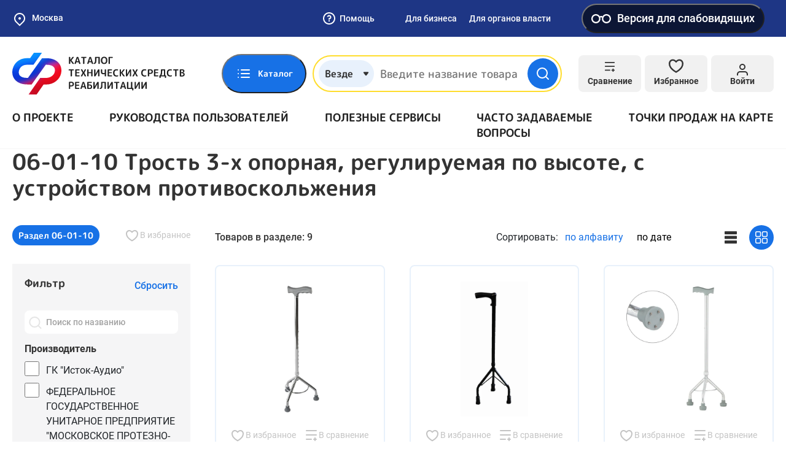

--- FILE ---
content_type: text/html; charset=UTF-8
request_url: https://ktsr.sfr.gov.ru/ru-RU/product/product/order86n/69
body_size: 124130
content:
<!doctype html>
<html lang="ru-RU">
<head>
    <meta charset="UTF-8">
    <meta http-equiv="x-ua-compatible" content="ie=edge">
        <meta content="telephone=no" name="format-detection">
    <meta name="HandheldFriendly" content="true">
    <link rel="apple-touch-icon" sizes="57x57" href="/apple-icon-57x57.png">
<link rel="apple-touch-icon" sizes="60x60" href="/apple-icon-60x60.png">
<link rel="apple-touch-icon" sizes="72x72" href="/apple-icon-72x72.png">
<link rel="apple-touch-icon" sizes="76x76" href="/apple-icon-76x76.png">
<link rel="apple-touch-icon" sizes="114x114" href="/apple-icon-114x114.png">
<link rel="apple-touch-icon" sizes="120x120" href="/apple-icon-120x120.png">
<link rel="apple-touch-icon" sizes="144x144" href="/apple-icon-144x144.png">
<link rel="apple-touch-icon" sizes="152x152" href="/apple-icon-152x152.png">
<link rel="apple-touch-icon" sizes="180x180" href="/apple-icon-180x180.png">
<link rel="icon" type="image/png" sizes="192x192"  href="/android-icon-192x192.png">
<link rel="icon" type="image/png" sizes="32x32" href="/favicon-32x32.png">
<link rel="icon" type="image/png" sizes="96x96" href="/favicon-96x96.png">
<link rel="icon" type="image/png" sizes="16x16" href="/favicon-16x16.png">
<link rel="manifest" href="/manifest.json">
<meta name="msapplication-TileColor" content="#ffffff">
<meta name="msapplication-TileImage" content="/ms-icon-144x144.png">
<meta name="theme-color" content="#ffffff">        <title>06-01-10 Трость 3-х опорная, регулируемая по высоте, с устройством противоскольжения</title>
    <meta name="viewport" content="width=device-width, initial-scale=1">
<meta name="csrf-param" content="_csrf">
<meta name="csrf-token" content="xA77FhfHnK9OfMC0SuqWnVmBq6EyX6d-gBveZ40VnWKgbYtyJfPOmzsvqNJ5s9fXBsLtwkQ53Q_qT4ZXySDVKA==">

<link href="/static/default/css/bootstrap.min.css?v=1633348724" rel="stylesheet">
<link href="/static/default/css/main.min.css?v=1734028071" rel="stylesheet">
<link href="/static/default/css/site.css?v=1664867178" rel="stylesheet">
<link href="/assets/af9594a/css/blind-theme.css?v=1732559666" rel="stylesheet">
<link href="/assets/e2f1a4ec/css/suggest-geolocation.css?v=1732559666" rel="stylesheet">
<link href="/assets/5c85690e/flatpickr.min.css?v=1732559667" rel="stylesheet">
<link href="/assets/3d58ef/light.css?v=1732559668" rel="stylesheet"></head>
<body class="body">
<div class="preloader">
    <div class="loader"></div>
</div>

<style>
    .preloader {
        background: #1771E6;
        position: fixed;
        top: 0;
        left: 0;
        right: 0;
        bottom: 0;
        z-index: 100;
        display: flex;
        align-items: center;
        justify-content: center;
        transition: all linear .3s;
    }

    .preloader.loaded {
        opacity: 0;
        visibility: hidden;
    }

    .loader,
    .loader:after {
        border-radius: 50%;
        width: 10em;
        height: 10em;
    }

    .loader {
        margin: 60px auto;
        font-size: 10px;
        position: relative;
        text-indent: -9999em;
        border-top: 1.1em solid rgba(255, 255, 255, 0.2);
        border-right: 1.1em solid rgba(255, 255, 255, 0.2);
        border-bottom: 1.1em solid rgba(255, 255, 255, 0.2);
        border-left: 1.1em solid #ffffff;
        -webkit-transform: translateZ(0);
        -ms-transform: translateZ(0);
        transform: translateZ(0);
        -webkit-animation: loader 1.1s infinite linear;
        animation: loader 1.1s infinite linear;
    }

    @-webkit-keyframes loader {
        0% {
            -webkit-transform: rotate(0deg);
            transform: rotate(0deg);
        }
        100% {
            -webkit-transform: rotate(360deg);
            transform: rotate(360deg);
        }
    }

    @keyframes loader {
        0% {
            -webkit-transform: rotate(0deg);
            transform: rotate(0deg);
        }
        100% {
            -webkit-transform: rotate(360deg);
            transform: rotate(360deg);
        }
    }
</style>

<svg xmlns="http://www.w3.org/2000/svg" style="border: 0 !important; clip: rect(0 0 0 0) !important; height: 1px !important; margin: -1px !important; overflow: hidden !important; padding: 0 !important; position: absolute !important; width: 1px !important;" class="root-svg-symbols-element">
  <defs>
      <clipPath id="clip0_4135_2783"><path fill="#fff" d="M0 0H17V18H0z"/></clipPath>
<clipPath id="clip0_3961_2807"><path fill="#fff" d="M0 0H124V90H0z"/></clipPath>
<clipPath id="clip0_3300_3630"><path fill="#fff" transform="rotate(-180 10 10)" d="M0 0H20V20H0z"/></clipPath>
<clipPath id="clip0_3668_3005"><path fill="#fff" d="M0 0H24V24H0z"/></clipPath>
<clipPath id="clip0"><path fill="#fff" d="M0 0H14V14H0z"/></clipPath>
<clipPath id="clip0_3965_18772"><path fill="#fff" transform="translate(3 6)" d="M0 0H14V9H0z"/></clipPath>
  </defs>
    <symbol id="add-file" viewBox="0 0 24 24" fill="none">
      <path d="M14 2H6C5.46957 2 4.96086 2.21071 4.58579 2.58579C4.21071 2.96086 4 3.46957 4 4V20C4 20.5304 4.21071 21.0391 4.58579 21.4142C4.96086 21.7893 5.46957 22 6 22H18C18.5304 22 19.0391 21.7893 19.4142 21.4142C19.7893 21.0391 20 20.5304 20 20V8L14 2Z"/><path d="M14 2V8H20"/><path d="M12 18V12"/><path d="M9 15H15"/>
    </symbol>
    <symbol id="add" viewBox="0 0 24 24" fill="none">
      <path d="M12 22C17.5228 22 22 17.5228 22 12C22 6.47715 17.5228 2 12 2C6.47715 2 2 6.47715 2 12C2 17.5228 6.47715 22 12 22Z"/><path d="M12 8V16"/><path d="M8 12H16"/>
    </symbol>
    <symbol id="address" viewBox="0 0 24 24" fill="none">
      <path d="M21 10C21 17 12 23 12 23C12 23 3 17 3 10C3 7.61305 3.94821 5.32387 5.63604 3.63604C7.32387 1.94821 9.61305 1 12 1C14.3869 1 16.6761 1.94821 18.364 3.63604C20.0518 5.32387 21 7.61305 21 10Z" stroke="#333" stroke-width="2" stroke-linecap="round" stroke-linejoin="round"/><path d="M12 13C13.6569 13 15 11.6569 15 10C15 8.34315 13.6569 7 12 7C10.3431 7 9 8.34315 9 10C9 11.6569 10.3431 13 12 13Z" stroke="#333" stroke-width="2" stroke-linecap="round" stroke-linejoin="round"/>
    </symbol>
    <symbol id="alert-circle" viewBox="0 0 76 76" fill="none">
      <path d="M38 69.6673C55.4891 69.6673 69.6667 55.4897 69.6667 38.0007C69.6667 20.5116 55.4891 6.33398 38 6.33398C20.511 6.33398 6.33337 20.5116 6.33337 38.0007C6.33337 55.4897 20.511 69.6673 38 69.6673Z" stroke="#EC0044" stroke-width="6.333" stroke-linecap="round" stroke-linejoin="round"/><path d="M38 25.334V38.0007" stroke="#EC0044" stroke-width="6.333" stroke-linecap="round" stroke-linejoin="round"/><path d="M38 50.666H38.0317" stroke="#EC0044" stroke-width="6.333" stroke-linecap="round" stroke-linejoin="round"/>
    </symbol>
    <symbol id="arrow" viewBox="0 0 14 8" fill="none">
      <path d="M13 7L7 1L1 7"/>
    </symbol>
    <symbol id="asked-question-more" viewBox="0 0 24 24" fill="none">
      <path d="M9 18L15 12L9 6"/>
    </symbol>
    <symbol id="asked-question-search" viewBox="0 0 24 24" fill="none">
      <path d="M11 19C15.4183 19 19 15.4183 19 11C19 6.58172 15.4183 3 11 3C6.58172 3 3 6.58172 3 11C3 15.4183 6.58172 19 11 19Z" stroke="#BABABA" stroke-width="2" stroke-linecap="round" stroke-linejoin="round"/><path d="M20.9984 21.0004L16.6484 16.6504" stroke="#BABABA" stroke-width="2" stroke-linecap="round" stroke-linejoin="round"/>
    </symbol>
    <symbol id="attention" viewBox="0 0 512 512">
      <path d="M256,0C114.511,0,0,114.496,0,256c0,141.489,114.496,256,256,256c141.489,0,256-114.496,256-256 C512,114.511,397.504,0,256,0z M256,476.279c-121.462,0-220.279-98.817-220.279-220.279S134.538,35.721,256,35.721 S476.279,134.538,476.279,256S377.462,476.279,256,476.279z"/><path d="M256,203.609c-9.864,0-17.86,7.997-17.86,17.86v146.456c0,9.864,7.997,17.86,17.86,17.86s17.86-7.997,17.86-17.86V221.47 C273.86,211.606,265.864,203.609,256,203.609z"/><path d="M256,126.214c-9.864,0-17.86,7.997-17.86,17.86v21.433c0,9.864,7.997,17.86,17.86,17.86s17.86-7.997,17.86-17.86v-21.433 C273.86,134.211,265.864,126.214,256,126.214z"/>
    </symbol>
    <symbol id="authenticity-product-no-result" viewBox="0 0 62 56" fill="none">
      <path d="M38.5 21.9332L17.5 9.82324" stroke="#C8C8C8" stroke-width="3" stroke-linecap="round" stroke-linejoin="round"/><path d="M49 37.3333V18.6666C48.9992 17.8482 48.7831 17.0445 48.3736 16.336C47.964 15.6275 47.3754 15.0391 46.6667 14.6299L30.3333 5.2966C29.6239 4.88702 28.8192 4.67139 28 4.67139C27.1808 4.67139 26.3761 4.88702 25.6667 5.2966L9.33333 14.6299C8.62461 15.0391 8.03595 15.6275 7.62641 16.336C7.21687 17.0445 7.00084 17.8482 7 18.6666V37.3333C7.00084 38.1516 7.21687 38.9554 7.62641 39.6639C8.03595 40.3724 8.62461 40.9608 9.33333 41.3699L25.6667 50.7033C26.3761 51.1129 27.1808 51.3285 28 51.3285C28.8192 51.3285 29.6239 51.1129 30.3333 50.7033L46.6667 41.3699C47.3754 40.9608 47.964 40.3724 48.3736 39.6639C48.7831 38.9554 48.9992 38.1516 49 37.3333Z" stroke="#C8C8C8" stroke-width="3" stroke-linecap="round" stroke-linejoin="round"/><path d="M7.63086 16.2402L28.0009 28.0236L48.3709 16.2402" stroke="#C8C8C8" stroke-width="3" stroke-linecap="round" stroke-linejoin="round"/><path d="M28 51.52V28" stroke="#C8C8C8" stroke-width="3" stroke-linecap="round" stroke-linejoin="round"/><circle cx="48.896" cy="41.896" r="8.207" fill="#F5F5F6"/><path d="M55.5 35.5C51.9094 31.9094 46.0906 31.9094 42.5 35.5C38.9094 39.0906 38.9094 44.9094 42.5 48.5C46.0906 52.0906 51.9094 52.0906 55.5 48.5C59.0906 44.9094 59.0906 39.0906 55.5 35.5ZM49 44.148L45.4494 47.6985L43.3015 45.5506L46.852 42L43.2935 38.4414L45.4414 36.2935L48.992 39.844L52.5425 36.2935L54.6905 38.4414L51.1399 41.992L54.6905 45.5425L52.5425 47.6905L49 44.148Z" fill="#ED0000"/>
    </symbol>
    <symbol id="bar-chart" viewBox="0 0 24 24" fill="none">
      <path d="M4 12L14 12" stroke="#1771E6" stroke-width="2" stroke-linecap="round" stroke-linejoin="round"/><path d="M4 18L20 18" stroke="#1771E6" stroke-width="2" stroke-linecap="round" stroke-linejoin="round"/><path d="M4 6L8 6" stroke="#1771E6" stroke-width="2" stroke-linecap="round" stroke-linejoin="round"/>
    </symbol>
    <symbol id="box" viewBox="0 0 24 24" fill="none">
      <path d="M16.5 9.40094L7.5 4.21094"/><path d="M21 16.0019V8.00186C20.9996 7.65113 20.9071 7.30667 20.7315 7.00302C20.556 6.69937 20.3037 6.44722 20 6.27186L13 2.27186C12.696 2.09632 12.3511 2.00391 12 2.00391C11.6489 2.00391 11.304 2.09632 11 2.27186L4 6.27186C3.69626 6.44722 3.44398 6.69937 3.26846 7.00302C3.09294 7.30667 3.00036 7.65113 3 8.00186V16.0019C3.00036 16.3526 3.09294 16.697 3.26846 17.0007C3.44398 17.3043 3.69626 17.5565 4 17.7319L11 21.7319C11.304 21.9074 11.6489 21.9998 12 21.9998C12.3511 21.9998 12.696 21.9074 13 21.7319L20 17.7319C20.3037 17.5565 20.556 17.3043 20.7315 17.0007C20.9071 16.697 20.9996 16.3526 21 16.0019Z"/><path d="M3.26953 6.96094L11.9995 12.0109L20.7295 6.96094"/><path d="M12 22.08V12"/>
    </symbol>
    <symbol id="briefcase" viewBox="0 0 24 24" fill="none">
      <path d="M20 7H4C2.89543 7 2 7.89543 2 9V19C2 20.1046 2.89543 21 4 21H20C21.1046 21 22 20.1046 22 19V9C22 7.89543 21.1046 7 20 7Z"/><path d="M16 7V5C16 4.46957 15.7893 3.96086 15.4142 3.58579C15.0391 3.21071 14.5304 3 14 3H10C9.46957 3 8.96086 3.21071 8.58579 3.58579C8.21071 3.96086 8 4.46957 8 5V7"/><path d="M3 12L21 12"/><path d="M10 11V14C10 14.5523 10.4477 15 11 15H13C13.5523 15 14 14.5523 14 14V11"/>
    </symbol>
    <symbol id="burger" viewBox="0 0 18 16" fill="none">
      <rect width="18" height="2" rx="1" fill="#1771E6"/><rect y="7" width="18" height="2" rx="1" fill="#1771E6"/><rect y="14" width="18" height="2" rx="1" fill="#1771E6"/>
    </symbol>
    <symbol id="cabinet-exit" viewBox="0 0 24 24" fill="none">
      <path d="M9 21H5C4.46957 21 3.96086 20.7893 3.58579 20.4142C3.21071 20.0391 3 19.5304 3 19V5C3 4.46957 3.21071 3.96086 3.58579 3.58579C3.96086 3.21071 4.46957 3 5 3H9"/><path d="M16 17L21 12L16 7"/><path d="M21 12H9"/>
    </symbol>
    <symbol id="cabinet-home" viewBox="0 0 36 36" fill="none">
      <path d="M18 3.00155C9.714 3.00155 3 9.71191 3 18C3 26.2865 9.714 33 18 33C26.286 33 33 26.2865 33 18C33 9.71346 26.286 3 18 3V3.00155ZM18 8.8077C20.94 8.8077 23.322 11.1905 23.322 14.1292C23.322 17.0679 20.94 19.4523 18 19.4523C15.06 19.4523 12.678 17.0679 12.678 14.1292C12.678 11.1905 15.06 8.80615 18 8.80615V8.8077ZM18 29.6123C16.3235 29.6174 14.6653 29.2519 13.137 28.5405C11.6087 27.829 10.2456 26.7881 9.1395 25.4876C9.72646 24.3881 10.5895 23.472 11.6378 22.8356C12.6862 22.1991 13.8813 21.8659 15.0975 21.8708C15.2415 21.8708 15.387 21.8955 15.5265 21.9373C16.3125 22.1913 17.1345 22.3554 18 22.3554C18.8655 22.3554 19.6935 22.1913 20.475 21.9373C20.613 21.8955 20.7585 21.8708 20.9025 21.8708C23.4975 21.8708 25.7235 23.3463 26.8605 25.4876C25.7544 26.7881 24.3913 27.829 22.863 28.5405C21.3347 29.2519 19.6765 29.6174 18 29.6123Z" fill="#fff"/>
    </symbol>
    <symbol id="cabinet-manufacturer-role-ico" viewBox="0 0 60 60" fill="none">
      <path d="M8.13566 33.5575C7.57409 33.5575 7.11877 34.0128 7.11877 34.5744V38.6419C7.11877 39.2035 7.57409 39.6588 8.13566 39.6588C8.69724 39.6588 9.15255 39.2035 9.15255 38.6419V34.5744C9.15255 34.0128 8.69724 33.5575 8.13566 33.5575Z" fill="#fff"/><path d="M12.2033 35.5913C11.6417 35.5913 11.1864 36.0466 11.1864 36.6082V40.6757C11.1864 41.2373 11.6417 41.6926 12.2033 41.6926C12.7649 41.6926 13.2202 41.2373 13.2202 40.6757V36.6082C13.2202 36.0466 12.7649 35.5913 12.2033 35.5913Z" fill="#fff"/><path d="M56.4672 44.4164C55.4819 41.0033 53.0577 38.1893 49.8281 36.7099V14.2367C49.8282 13.8771 49.6383 13.5442 49.3288 13.3612L26.9573 0.141631C26.638 -0.0471289 26.2412 -0.0471289 25.9221 0.141631L3.55056 13.3612C3.52921 13.3734 3.51395 13.3917 3.49362 13.4059C3.47328 13.4201 3.45396 13.4364 3.43362 13.4527C3.34528 13.5222 3.26939 13.6061 3.20889 13.7008C3.20889 13.7079 3.19668 13.712 3.19262 13.7191V13.7262C3.13529 13.8296 3.09639 13.9421 3.07771 14.0587C3.07771 14.0892 3.06856 14.1177 3.06551 14.1482C3.06246 14.1787 3.05127 14.2062 3.05127 14.2367V40.6758C3.05114 41.0354 3.24105 41.3683 3.55056 41.5513L25.9221 54.7708C25.9489 54.7838 25.9763 54.7954 26.0044 54.8054C26.0321 54.8192 26.0607 54.8315 26.0899 54.842C26.3137 54.9356 26.5656 54.9356 26.7895 54.842C26.819 54.8315 26.8478 54.8192 26.8759 54.8054C26.9023 54.7932 26.9308 54.7861 26.9573 54.7708L33.0291 51.1822C34.8975 57.6545 41.6588 61.3867 48.1311 59.5183C54.6034 57.65 58.3356 50.8886 56.4672 44.4164ZM26.4397 2.19778L31.7275 5.32267L23.8873 9.9556C23.4035 10.2415 23.243 10.8655 23.5288 11.3492C23.8147 11.833 24.4387 11.9936 24.9225 11.7077L33.7277 6.50836L39.0155 9.63325L18.6432 21.6681L13.3554 18.5432L24.9225 11.7077C25.4062 11.4218 25.5668 10.7978 25.2809 10.3141C24.995 9.83027 24.3711 9.66973 23.8873 9.9556L11.3562 17.3616L6.06735 14.2367L26.4397 2.19778ZM17.6263 23.4304V30.2201L12.3731 27.1156V20.3258L17.6263 23.4304ZM32.9428 44.6505C32.6723 45.6763 32.5372 46.7331 32.541 47.794C32.5412 48.2195 32.5636 48.6448 32.6081 49.0681L27.4565 52.1137V48.8108C27.4565 48.2493 27.0012 47.794 26.4397 47.794C25.8781 47.794 25.4228 48.2493 25.4228 48.8108V52.1137L5.08504 40.0961V16.0193L10.3393 19.1239V27.6952C10.3389 28.0552 10.5287 28.3886 10.8386 28.5718L18.1256 32.8783C18.2825 32.9705 18.4612 33.0194 18.6432 33.0196C19.2048 33.0196 19.6601 32.5643 19.6601 32.0027V24.6313L25.4228 28.0369V52.7433C25.4228 53.3049 25.8781 53.7602 26.4397 53.7602C27.0012 53.7602 27.4565 53.3049 27.4565 52.7433V28.0369L48.6014 15.6298C49.0849 15.344 49.2452 14.7202 48.9593 14.2367C48.6735 13.7532 48.0497 13.5929 47.5662 13.8788L26.4397 26.2756L20.6434 22.8497L41.0157 10.8108L47.7943 14.8163V35.9981C41.3039 34.2863 34.6546 38.16 32.9428 44.6505ZM44.7436 57.9628C39.1275 57.9628 34.5748 53.4101 34.5748 47.794C34.5748 42.1778 39.1275 37.6251 44.7436 37.6251C50.3598 37.6251 54.9125 42.1778 54.9125 47.794C54.9064 53.4076 50.3572 57.9566 44.7436 57.9628Z" fill="#fff"/><path d="M48.4884 45.0413C48.0944 44.6606 47.4695 44.6606 47.0754 45.0413L43.2184 48.8983L42.412 48.0919C42.008 47.7017 41.3644 47.7129 40.9741 48.1168C40.5934 48.5109 40.5934 49.1358 40.9741 49.5298L42.4994 51.0551C42.8965 51.4521 43.5402 51.4521 43.9373 51.0551L48.5133 46.4791C48.9035 46.0752 48.8924 45.4314 48.4884 45.0413Z" fill="#fff"/>
    </symbol>
    <symbol id="cabinet-menu-1" viewBox="0 0 24 24" fill="none">
      <path d="M12 3H19C19.5304 3 20.0391 3.21071 20.4142 3.58579C20.7893 3.96086 21 4.46957 21 5V19C21 19.5304 20.7893 20.0391 20.4142 20.4142C20.0391 20.7893 19.5304 21 19 21H12M12 3V21M12 3H5C4.46957 3 3.96086 3.21071 3.58579 3.58579C3.21071 3.96086 3 4.46957 3 5V19C3 19.5304 3.21071 20.0391 3.58579 20.4142C3.96086 20.7893 4.46957 21 5 21H12M12 3V12V21"/><path d="M4 11H20V12H4z"/>
    </symbol>
    <symbol id="cabinet-menu-10" viewBox="0 0 24 24" fill="none">
      <path d="M21 19C21 19.5304 20.7893 20.0391 20.4142 20.4142C20.0391 20.7893 19.5304 21 19 21H7H3V5C3 4.46957 3.21071 3.96086 3.58579 3.58579C3.96086 3.21071 4.46957 3 5 3H19C19.5304 3 20.0391 3.21071 20.4142 3.58579C20.7893 3.96086 21 4.46957 21 5V19Z"/><path d="M9 9.00448C9.2351 8.33614 9.69915 7.77258 10.31 7.41361C10.9208 7.05463 11.6389 6.92341 12.3372 7.04319C13.0355 7.16296 13.6688 7.526 14.1251 8.068C14.5813 8.61001 14.8311 9.296 14.83 10.0045C14.83 12.0045 11.83 13.0045 11.83 13.0045"/><path d="M11.9102 17.0044H11.9202"/>
    </symbol>
    <symbol id="cabinet-menu-2" viewBox="0 0 24 24" fill="none">
      <path d="M20 21V19C20 17.9391 19.5786 16.9217 18.8284 16.1716C18.0783 15.4214 17.0609 15 16 15H8C6.93913 15 5.92172 15.4214 5.17157 16.1716C4.42143 16.9217 4 17.9391 4 19V21"/><path d="M12 11C14.2091 11 16 9.20914 16 7C16 4.79086 14.2091 3 12 3C9.79086 3 8 4.79086 8 7C8 9.20914 9.79086 11 12 11Z"/>
    </symbol>
    <symbol id="cabinet-menu-3" viewBox="0 0 24 24" fill="none">
      <path d="M19 3H5C3.89543 3 3 3.89543 3 5V19C3 20.1046 3.89543 21 5 21H19C20.1046 21 21 20.1046 21 19V5C21 3.89543 20.1046 3 19 3Z"/><path d="M12 8V16"/><path d="M8 12H16"/>
    </symbol>
    <symbol id="cabinet-menu-4" viewBox="0 0 24 24" fill="none">
      <path d="M14 2H6C5.46957 2 4.96086 2.21071 4.58579 2.58579C4.21071 2.96086 4 3.46957 4 4V20C4 20.5304 4.21071 21.0391 4.58579 21.4142C4.96086 21.7893 5.46957 22 6 22H18C18.5304 22 19.0391 21.7893 19.4142 21.4142C19.7893 21.0391 20 20.5304 20 20V8L14 2Z"/><path d="M14 2V8H20"/><path d="M16 13H8"/><path d="M16 17H8"/><path d="M10 9H9H8"/>
    </symbol>
    <symbol id="cabinet-menu-5" viewBox="0 0 24 24" fill="none">
      <path d="M20.59 13.41L13.42 20.58C13.2343 20.766 13.0137 20.9135 12.7709 21.0141C12.5281 21.1148 12.2678 21.1666 12.005 21.1666C11.7422 21.1666 11.4819 21.1148 11.2391 21.0141C10.9963 20.9135 10.7757 20.766 10.59 20.58L2 12V2H12L20.59 10.59C20.9625 10.9647 21.1716 11.4716 21.1716 12C21.1716 12.5284 20.9625 13.0353 20.59 13.41V13.41Z"/><path d="M7 7H7.01"/>
    </symbol>
    <symbol id="cabinet-menu-6" viewBox="0 0 24 24" fill="none">
      <path d="M4 4H20C21.1 4 22 4.9 22 6V18C22 19.1 21.1 20 20 20H4C2.9 20 2 19.1 2 18V6C2 4.9 2.9 4 4 4Z"/><path d="M22 6L12 13L2 6"/>
    </symbol>
    <symbol id="cabinet-menu-7" viewBox="0 0 24 24" fill="none">
      <path d="M14.7003 6.29974C14.5171 6.48666 14.4145 6.73798 14.4145 6.99974C14.4145 7.26149 14.5171 7.51281 14.7003 7.69974L16.3003 9.29974C16.4873 9.48296 16.7386 9.58559 17.0003 9.58559C17.2621 9.58559 17.5134 9.48296 17.7003 9.29974L21.4703 5.52974C21.9732 6.64092 22.1254 7.87897 21.9068 9.07888C21.6882 10.2788 21.1091 11.3836 20.2466 12.246C19.3842 13.1084 18.2794 13.6876 17.0795 13.9062C15.8796 14.1248 14.6415 13.9726 13.5303 13.4697L6.62034 20.3797C6.22252 20.7776 5.68295 21.0011 5.12034 21.0011C4.55773 21.0011 4.01817 20.7776 3.62034 20.3797C3.22252 19.9819 2.99902 19.4423 2.99902 18.8797C2.99902 18.3171 3.22252 17.7776 3.62034 17.3797L10.5303 10.4697C10.0275 9.35855 9.87526 8.1205 10.0939 6.92059C10.3125 5.72068 10.8916 4.61589 11.7541 3.75346C12.6165 2.89102 13.7213 2.3119 14.9212 2.09328C16.1211 1.87465 17.3592 2.0269 18.4703 2.52974L14.7103 6.28974L14.7003 6.29974Z"/>
    </symbol>
    <symbol id="cabinet-menu-8" viewBox="0 0 24 24" fill="none">
      <path d="M21 10C21 17 12 23 12 23C12 23 3 17 3 10C3 7.61305 3.94821 5.32387 5.63604 3.63604C7.32387 1.94821 9.61305 1 12 1C14.3869 1 16.6761 1.94821 18.364 3.63604C20.0518 5.32387 21 7.61305 21 10Z" stroke="#333" stroke-width="2" stroke-linecap="round" stroke-linejoin="round"/><path d="M12 13C13.6569 13 15 11.6569 15 10C15 8.34315 13.6569 7 12 7C10.3431 7 9 8.34315 9 10C9 11.6569 10.3431 13 12 13Z" stroke="#333" stroke-width="2" stroke-linecap="round" stroke-linejoin="round"/>
    </symbol>
    <symbol id="cabinet-menu-9" viewBox="0 0 24 24" fill="none">
      <circle cx="12" cy="12" r="10" stroke="#333" stroke-width="2"/><path d="M10 17V9" stroke="#333" stroke-width="2" stroke-linecap="round" stroke-linejoin="round"/><path d="M10 7H13.5C14.8807 7 16 8.11929 16 9.5V9.5C16 10.8807 14.8807 12 13.5 12H10V7Z" stroke="#333" stroke-width="2" stroke-linejoin="round"/><path d="M8 15H14" stroke="#333" stroke-width="2" stroke-linecap="round"/>
    </symbol>
    <symbol id="cabinet-widget-arrow" viewBox="0 0 24 24" fill="none">
      <path d="M5 12H19" stroke="#fff" stroke-width="2" stroke-linecap="round" stroke-linejoin="round"/><path d="M12 5L19 12L12 19" stroke="#fff" stroke-width="2" stroke-linecap="round" stroke-linejoin="round"/>
    </symbol>
    <symbol id="catalog-06" viewBox="0 0 40 41" fill="none">
      <path d="M34.4236 28.7884L30.839 5.82484C30.5733 4.0975 29.1119 2.84375 27.3642 2.84375H26.8297C26.3459 1.47984 25.0434 0.5 23.5156 0.5H15.3125C13.7848 0.5 12.4822 1.47984 11.9984 2.84375H10.3527C8.58125 2.84375 7.08133 4.16945 6.86359 5.92805C6.45281 9.26195 3.175 35.8565 2.89227 38.1562H1.17188C0.524687 38.1562 0 38.6809 0 39.3281C0 39.9753 0.524687 40.5 1.17188 40.5H5.9375C6.58469 40.5 7.10938 39.9753 7.10938 39.3281C7.10938 38.6809 6.58469 38.1562 5.9375 38.1562H5.25367L6.40891 28.7812H32.0503L32.1072 29.1456C29.8758 29.974 28.2812 32.1244 28.2812 34.6406C28.2812 37.8715 30.9098 40.5 34.1406 40.5C37.3715 40.5 40 37.8715 40 34.6406C40 31.5047 37.5235 28.9366 34.4236 28.7884ZM15.3125 2.84375H23.5156C24.1618 2.84375 24.6875 3.36945 24.6875 4.01562C24.6875 4.6618 24.1618 5.1875 23.5156 5.1875H15.3125C14.6663 5.1875 14.1406 4.6618 14.1406 4.01562C14.1406 3.36945 14.6663 2.84375 15.3125 2.84375ZM10.3527 5.1875H11.9985C12.4823 6.55141 13.7848 7.53125 15.3126 7.53125H23.5157C25.0434 7.53125 26.346 6.55141 26.8298 5.1875H27.3643C27.9469 5.1875 28.434 5.60539 28.523 6.18375L29.8309 14.5625H8.16109L9.18969 6.21539C9.26227 5.62937 9.76227 5.1875 10.3527 5.1875ZM6.69781 26.4375L7.87234 16.9062H30.1967L31.6845 26.4375H6.69781ZM34.1406 38.1562C32.2021 38.1562 30.625 36.5791 30.625 34.6406C30.625 32.7021 32.2021 31.125 34.1406 31.125C36.0791 31.125 37.6562 32.7021 37.6562 34.6406C37.6562 36.5791 36.0791 38.1562 34.1406 38.1562Z" fill="#212121"/><path d="M34.1387 35.8125C34.7859 35.8125 35.3105 35.2878 35.3105 34.6406C35.3105 33.9934 34.7859 33.4688 34.1387 33.4688C33.4915 33.4688 32.9668 33.9934 32.9668 34.6406C32.9668 35.2878 33.4915 35.8125 34.1387 35.8125Z" fill="#212121"/>
    </symbol>
    <symbol id="catalog-07" viewBox="0 0 41 41" fill="none">
      <path d="M11.0908 32.6747C10.0924 32.6748 9.13462 32.279 8.42736 31.5743C7.72011 30.8695 7.32101 29.9132 7.31748 28.9147C7.31396 28.4192 7.40809 27.9279 7.59448 27.4687C7.78086 27.0096 8.05586 26.5916 8.40378 26.2388C8.75169 25.8859 9.1657 25.605 9.62217 25.4122C10.0786 25.2193 10.5686 25.1182 11.0641 25.1147C12.0279 25.172 12.9333 25.5952 13.5954 26.2978C14.2575 27.0004 14.6262 27.9293 14.6262 28.8947C14.6262 29.8602 14.2575 30.7891 13.5954 31.4917C12.9333 32.1943 12.0279 32.6175 11.0641 32.6747H11.0908ZM11.0908 27.7814C10.7961 27.7849 10.5146 27.9045 10.3075 28.1141C10.1003 28.3238 9.98412 28.6067 9.98414 28.9014C9.9848 29.0481 10.0146 29.1932 10.0718 29.3282C10.1291 29.4633 10.2126 29.5856 10.3175 29.6881C10.5234 29.8919 10.8011 30.0068 11.0908 30.0081C11.3651 29.978 11.6186 29.8478 11.8028 29.6423C11.9869 29.4369 12.0888 29.1707 12.0888 28.8947C12.0888 28.6188 11.9869 28.3526 11.8028 28.1472C11.6186 27.9417 11.3651 27.8115 11.0908 27.7814Z" fill="#212121"/><path d="M11.0807 40.0205C10.6898 40.0401 10.2982 40.0401 9.90737 40.0205C7.16847 39.738 4.63397 38.4423 2.80117 36.3874C0.968362 34.3326 -0.0304483 31.6671 0.000707511 28.9138C-0.00525307 26.1676 1.03394 23.5219 2.90737 21.5138C3.82869 20.5448 4.91722 19.7498 6.12071 19.1672C7.25984 18.5879 8.49191 18.2133 9.76071 18.0605V13.4205C9.75347 13.3318 9.75347 13.2426 9.76071 13.1538L9.61404 6.03383C9.6052 5.68021 9.7372 5.33756 9.981 5.08126C10.2248 4.82496 10.5604 4.67601 10.914 4.66717C11.2677 4.65832 11.6103 4.79032 11.8666 5.03412C12.1229 5.27792 12.2719 5.61354 12.2807 5.96716L12.454 13.1138H25.654C27.2915 13.1173 28.861 13.7684 30.0201 14.925C31.1792 16.0816 31.8337 17.6498 31.8407 19.2872V23.6472L37.8407 29.5138C38.0997 29.2936 38.433 29.1806 38.7726 29.1979C39.1121 29.2153 39.4322 29.3617 39.6674 29.6072C39.7901 29.7357 39.8859 29.8875 39.9492 30.0537C40.0124 30.2198 40.0418 30.3969 40.0356 30.5745C40.0293 30.7522 39.9877 30.9268 39.913 31.0881C39.8383 31.2494 39.7321 31.3942 39.6007 31.5138C39.1191 31.965 38.4872 32.2215 37.8274 32.2338C37.1418 32.2326 36.4848 31.9592 36.0007 31.4738L31.8007 27.3272V32.6605C32.464 32.9099 33.0422 33.3436 33.4674 33.9105C33.8926 34.4774 34.147 35.1539 34.2007 35.8605C34.2007 35.9938 34.2007 36.1272 34.2007 36.2605C34.1961 37.1429 33.8803 37.9954 33.3088 38.6677C32.7372 39.34 31.9468 39.7891 31.0766 39.9357C30.2065 40.0823 29.3125 39.9171 28.5522 39.4692C27.792 39.0212 27.2142 38.3193 26.9207 37.4872C26.7589 37.0614 26.6775 36.6093 26.6807 36.1538C26.6759 35.3926 26.9047 34.6483 27.3362 34.0212C27.7678 33.3941 28.3813 32.9145 29.094 32.6472V30.2338H22.054C21.7406 32.9258 20.4502 35.4091 18.4276 37.213C16.405 39.0169 13.7908 40.0158 11.0807 40.0205ZM29.454 36.5005C29.5139 36.6479 29.5997 36.7833 29.7074 36.9005C29.9141 37.1031 30.1913 37.2178 30.4807 37.2205C30.7704 37.2192 31.0481 37.1043 31.254 36.9005C31.4535 36.6971 31.5679 36.4253 31.574 36.1405C31.5758 35.8632 31.4707 35.5958 31.2807 35.3938C31.1415 35.2424 30.9606 35.1357 30.7607 35.0872C30.6724 35.1009 30.5824 35.1009 30.494 35.0872C30.2064 35.0907 29.9317 35.2074 29.7295 35.4121C29.5274 35.6167 29.414 35.8928 29.414 36.1805C29.4117 36.2885 29.4252 36.3964 29.454 36.5005ZM7.28071 21.5005C5.96407 22.1797 4.85194 23.1972 4.05853 24.4483C3.26512 25.6995 2.81902 27.1393 2.76605 28.6198C2.71308 30.1004 3.05514 31.5684 3.7571 32.8731C4.45907 34.1777 5.49564 35.272 6.76038 36.0436C8.02511 36.8152 9.47242 37.2362 10.9537 37.2635C12.435 37.2908 13.8968 36.9233 15.1891 36.1988C16.4814 35.4743 17.5575 34.4189 18.3071 33.141C19.0566 31.8631 19.4525 30.4087 19.454 28.9272C19.4332 26.72 18.5471 24.609 16.9863 23.0482C15.4255 21.4874 13.3146 20.6014 11.1074 20.5805H10.534H10.174C9.16279 20.7137 8.18318 21.0252 7.28071 21.5005ZM21.5207 25.3938C21.7646 26.0987 21.9344 26.8271 22.0274 27.5672H29.1607V25.3938H21.5207ZM20.1874 22.7272H29.1874V19.3005C29.1874 18.3669 28.8165 17.4716 28.1564 16.8115C27.4963 16.1514 26.6009 15.7805 25.6674 15.7805H12.4274V17.9938C13.9794 18.1919 15.472 18.716 16.8071 19.5318C18.1422 20.3476 19.2896 21.4365 20.174 22.7272H20.1874Z" fill="#212121"/><path d="M15.0948 15.5273C14.7412 15.5273 14.402 15.3868 14.152 15.1368C13.9019 14.8867 13.7615 14.5476 13.7615 14.194V4.08731C13.782 3.97236 13.7771 3.8543 13.7472 3.74144C13.7172 3.62857 13.6629 3.52363 13.5881 3.43397C13.5269 3.35664 13.4503 3.29296 13.363 3.24703C13.2757 3.2011 13.1798 3.17395 13.0815 3.16731C12.8842 3.1568 12.6899 3.21841 12.5348 3.34064C12.3863 3.47468 12.2955 3.66106 12.2815 3.86064V8.23397C12.2812 8.4957 12.204 8.75157 12.0594 8.9697C11.9148 9.18783 11.7091 9.35857 11.4681 9.46064C11.2253 9.56275 10.9577 9.59064 10.699 9.54081C10.4404 9.49098 10.2023 9.36565 10.0148 9.18064C9.67874 8.84193 9.27733 8.57508 8.83496 8.3963C8.39259 8.21752 7.91848 8.13054 7.44146 8.14064H3.16146C2.80784 8.14064 2.4687 8.00016 2.21865 7.75012C1.9686 7.50007 1.82813 7.16093 1.82812 6.80731C1.82812 6.45369 1.9686 6.11455 2.21865 5.8645C2.4687 5.61445 2.80784 5.47397 3.16146 5.47397H7.45479C8.19047 5.46458 8.92193 5.58649 9.61479 5.83397V4.08731C9.60103 3.93651 9.60103 3.78477 9.61479 3.63397C9.6517 3.18337 9.77742 2.74453 9.98469 2.34274C10.192 1.94094 10.4767 1.58413 10.8225 1.29288C11.1683 1.00162 11.5683 0.781667 11.9995 0.645698C12.4307 0.509729 12.8845 0.46043 13.3348 0.500641C13.7753 0.540098 14.2036 0.666463 14.5949 0.872435C14.9862 1.07841 15.3329 1.3599 15.6148 1.70064C15.9093 2.04129 16.133 2.43726 16.2726 2.86538C16.4123 3.2935 16.4651 3.74518 16.4281 4.19397V14.194C16.4281 14.5476 16.2876 14.8867 16.0376 15.1368C15.7876 15.3868 15.4484 15.5273 15.0948 15.5273Z" fill="#212121"/>
    </symbol>
    <symbol id="catalog-08" viewBox="0 0 30 42" fill="none">
      <mask id="path-1-outside-1_4998_779" maskUnits="userSpaceOnUse" x="-.011" y="0" width="30" height="42" fill="#000"><path fill="#fff" d="M-0.011 0H29.989V42H-0.011z"/><path d="M26.1001 36.6C25.8001 36.3 25.3001 36.1 24.9001 36.1C22.3001 36.2 19.6001 35.4 17.5001 33.8L16.7001 33.3C16.6001 33.2 16.4001 33.1 16.3001 33C15.4001 32.2 14.2001 31.8 12.9001 31.8C12.8001 31.8 12.7001 31.8 12.6001 31.8C12.5001 31.8 12.4001 31.7 12.4001 31.7C12.3001 31.6 12.3001 31.6 12.3001 31.5C12.3001 31.4 12.3001 31.3 12.3001 31.2V27.4C12.3001 27.1 12.2001 26.8 12.0001 26.5C11.8001 26.2 11.5001 26 11.2001 25.9C11.0001 25.9 10.9001 25.8 10.8001 25.7C10.7001 25.6 10.6001 25.4 10.6001 25.3V19.8C10.6001 19.6 10.7001 19.5 10.8001 19.4C10.9001 19.3 11.0001 19.2 11.2001 19.2C12.2001 18.9 13.0001 18 13.1001 16.9L14.6001 4.8C14.8001 3.7 14.1001 3 13.2001 3H4.40012C3.50012 3 2.90012 3.8 3.00012 4.7L5.30012 16.9C5.50012 17.9 6.20012 18.7 7.10012 19C7.30012 19.1 7.50012 19.1 7.60012 19.3C7.70012 19.5 7.70012 19.6 7.70012 19.7V25.2C7.70012 25.3 7.60012 25.5 7.50012 25.6C7.40012 25.7 7.30012 25.8 7.10012 25.9C6.80012 26 6.50012 26.2 6.30012 26.5C6.10012 26.8 6.00012 27.1 6.00012 27.4V31.2C6.00012 31.3 6.00012 31.4 6.00012 31.5C6.00012 31.6 5.90012 31.7 5.90012 31.7C5.80012 31.8 5.80012 31.8 5.70012 31.8C5.60012 31.8 5.50012 31.8 5.40012 31.8C5.00012 31.8 4.60012 32 4.30012 32.3C4.00012 32.6 3.80012 33 3.80012 33.4V38C3.80012 38.5 4.00012 38.9 4.30012 39.2C4.50012 39.3 5.00012 39.5 5.00012 39.5H25.2001C25.6001 39.4 25.9001 39.3 26.2001 39C26.5001 38.7 26.7001 38.2 26.7001 37.8C26.6001 37.3 26.5001 36.9 26.1001 36.6Z"/></mask><path d="M26.1001 36.6L24.3324 38.3678L24.458 38.4934L24.6001 38.6L26.1001 36.6ZM24.9001 36.1V33.6H24.8521L24.804 33.6018L24.9001 36.1ZM17.5001 33.8L19.0152 31.8114L18.9232 31.7413L18.8251 31.68L17.5001 33.8ZM16.7001 33.3L14.9324 35.0678L15.1337 35.2691L15.3751 35.42L16.7001 33.3ZM16.3001 33L18.0679 31.2322L18.0159 31.1803L17.961 31.1315L16.3001 33ZM12.4001 31.7L10.6324 33.4678L10.6324 33.4678L12.4001 31.7ZM11.2001 25.9L11.9907 23.5283L11.6058 23.4H11.2001V25.9ZM11.2001 19.2V21.7H11.567L11.9185 21.5946L11.2001 19.2ZM13.1001 16.9L10.6191 16.5924L10.6141 16.633L10.6104 16.6737L13.1001 16.9ZM14.6001 4.8L12.1404 4.35279L12.1278 4.42231L12.1191 4.49244L14.6001 4.8ZM3.00012 4.7L0.515413 4.97608L0.525865 5.07015L0.543399 5.16315L3.00012 4.7ZM5.30012 16.9L2.8434 17.3632L2.84596 17.3767L2.84867 17.3903L5.30012 16.9ZM7.10012 19L8.21816 16.7639L8.05924 16.6845L7.89069 16.6283L7.10012 19ZM7.10012 25.9L7.89069 28.2717L8.05924 28.2155L8.21816 28.1361L7.10012 25.9ZM5.90012 31.7L7.66789 33.4678L7.6679 33.4678L5.90012 31.7ZM4.30012 39.2L2.53236 40.9678L2.81922 41.2546L3.18209 41.4361L4.30012 39.2ZM5.00012 39.5L4.07165 41.8212L4.51867 42H5.00012V39.5ZM25.2001 39.5V42H25.5079L25.8065 41.9254L25.2001 39.5ZM26.7001 37.8H29.2001V37.5525L29.1516 37.3097L26.7001 37.8ZM27.8679 34.8322C27.0937 34.0581 25.9556 33.6 24.9001 33.6V38.6C24.7967 38.6 24.7236 38.5877 24.6831 38.5789C24.6406 38.5696 24.6094 38.5589 24.5857 38.5492C24.562 38.5394 24.5322 38.525 24.4957 38.5016C24.4603 38.479 24.402 38.4374 24.3324 38.3678L27.8679 34.8322ZM24.804 33.6018C22.7535 33.6807 20.6299 33.0416 19.0152 31.8114L15.985 35.7886C18.5704 37.7584 21.8468 38.7193 24.9962 38.5982L24.804 33.6018ZM18.8251 31.68L18.0251 31.18L15.3751 35.42L16.1751 35.92L18.8251 31.68ZM18.4679 31.5322C18.3094 31.3737 18.159 31.2607 18.0799 31.2032C17.9968 31.1427 17.9154 31.0889 17.8869 31.0699C17.8404 31.0389 17.8468 31.0427 17.8612 31.0532C17.8715 31.0607 17.9594 31.1237 18.0679 31.2322L14.5324 34.7678C14.6909 34.9263 14.8412 35.0393 14.9203 35.0968C15.0034 35.1573 15.0848 35.2111 15.1134 35.2301C15.1598 35.2611 15.1534 35.2573 15.1391 35.2468C15.1287 35.2393 15.0409 35.1763 14.9324 35.0678L18.4679 31.5322ZM17.961 31.1315C16.5301 29.8595 14.7067 29.3 12.9001 29.3V34.3C13.6936 34.3 14.2702 34.5405 14.6392 34.8685L17.961 31.1315ZM12.9001 29.3C12.8999 29.3 12.8997 29.3 12.8995 29.3C12.8993 29.3 12.8991 29.3 12.8989 29.3C12.8988 29.3 12.8986 29.3 12.8984 29.3C12.8982 29.3 12.898 29.3 12.8978 29.3C12.8976 29.3 12.8974 29.3 12.8972 29.3C12.897 29.3 12.8968 29.3 12.8966 29.3C12.8964 29.3 12.8962 29.3 12.896 29.3C12.8958 29.3 12.8956 29.3 12.8954 29.3C12.8952 29.3 12.895 29.3 12.8948 29.3C12.8947 29.3 12.8945 29.3 12.8943 29.3C12.8941 29.3 12.8939 29.3 12.8937 29.3C12.8935 29.3 12.8933 29.3 12.8931 29.3C12.8929 29.3 12.8927 29.3 12.8925 29.3C12.8923 29.3 12.8921 29.3 12.8919 29.3C12.8917 29.3 12.8915 29.3 12.8913 29.3C12.8911 29.3 12.8909 29.3 12.8907 29.3C12.8906 29.3 12.8904 29.3 12.8902 29.3C12.89 29.3 12.8898 29.3 12.8896 29.3C12.8894 29.3 12.8892 29.3 12.889 29.3C12.8888 29.3 12.8886 29.3 12.8884 29.3C12.8882 29.3 12.888 29.3 12.8878 29.3C12.8876 29.3 12.8874 29.3 12.8872 29.3C12.887 29.3 12.8868 29.3 12.8866 29.3C12.8864 29.3 12.8863 29.3 12.8861 29.3C12.8859 29.3 12.8857 29.3 12.8855 29.3C12.8853 29.3 12.8851 29.3 12.8849 29.3C12.8847 29.3 12.8845 29.3 12.8843 29.3C12.8841 29.3 12.8839 29.3 12.8837 29.3C12.8835 29.3 12.8833 29.3 12.8831 29.3C12.8829 29.3 12.8827 29.3 12.8825 29.3C12.8823 29.3 12.8822 29.3 12.882 29.3C12.8818 29.3 12.8816 29.3 12.8814 29.3C12.8812 29.3 12.881 29.3 12.8808 29.3C12.8806 29.3 12.8804 29.3 12.8802 29.3C12.88 29.3 12.8798 29.3 12.8796 29.3C12.8794 29.3 12.8792 29.3 12.879 29.3C12.8788 29.3 12.8786 29.3 12.8784 29.3C12.8782 29.3 12.8781 29.3 12.8779 29.3C12.8777 29.3 12.8775 29.3 12.8773 29.3C12.8771 29.3 12.8769 29.3 12.8767 29.3C12.8765 29.3 12.8763 29.3 12.8761 29.3C12.8759 29.3 12.8757 29.3 12.8755 29.3C12.8753 29.3 12.8751 29.3 12.8749 29.3C12.8747 29.3 12.8745 29.3 12.8743 29.3C12.8741 29.3 12.874 29.3 12.8738 29.3C12.8736 29.3 12.8734 29.3 12.8732 29.3C12.873 29.3 12.8728 29.3 12.8726 29.3C12.8724 29.3 12.8722 29.3 12.872 29.3C12.8718 29.3 12.8716 29.3 12.8714 29.3C12.8712 29.3 12.871 29.3 12.8708 29.3C12.8706 29.3 12.8704 29.3 12.8702 29.3C12.87 29.3 12.8698 29.3 12.8697 29.3C12.8695 29.3 12.8693 29.3 12.8691 29.3C12.8689 29.3 12.8687 29.3 12.8685 29.3C12.8683 29.3 12.8681 29.3 12.8679 29.3C12.8677 29.3 12.8675 29.3 12.8673 29.3C12.8671 29.3 12.8669 29.3 12.8667 29.3C12.8665 29.3 12.8663 29.3 12.8661 29.3C12.8659 29.3 12.8657 29.3 12.8656 29.3C12.8654 29.3 12.8652 29.3 12.865 29.3C12.8648 29.3 12.8646 29.3 12.8644 29.3C12.8642 29.3 12.864 29.3 12.8638 29.3C12.8636 29.3 12.8634 29.3 12.8632 29.3C12.863 29.3 12.8628 29.3 12.8626 29.3C12.8624 29.3 12.8622 29.3 12.862 29.3C12.8618 29.3 12.8616 29.3 12.8615 29.3C12.8613 29.3 12.8611 29.3 12.8609 29.3C12.8607 29.3 12.8605 29.3 12.8603 29.3C12.8601 29.3 12.8599 29.3 12.8597 29.3C12.8595 29.3 12.8593 29.3 12.8591 29.3C12.8589 29.3 12.8587 29.3 12.8585 29.3C12.8583 29.3 12.8581 29.3 12.8579 29.3C12.8577 29.3 12.8575 29.3 12.8573 29.3C12.8572 29.3 12.857 29.3 12.8568 29.3C12.8566 29.3 12.8564 29.3 12.8562 29.3C12.856 29.3 12.8558 29.3 12.8556 29.3C12.8554 29.3 12.8552 29.3 12.855 29.3C12.8548 29.3 12.8546 29.3 12.8544 29.3C12.8542 29.3 12.854 29.3 12.8538 29.3C12.8536 29.3 12.8534 29.3 12.8532 29.3C12.8531 29.3 12.8529 29.3 12.8527 29.3C12.8525 29.3 12.8523 29.3 12.8521 29.3C12.8519 29.3 12.8517 29.3 12.8515 29.3C12.8513 29.3 12.8511 29.3 12.8509 29.3C12.8507 29.3 12.8505 29.3 12.8503 29.3C12.8501 29.3 12.8499 29.3 12.8497 29.3C12.8495 29.3 12.8493 29.3 12.8491 29.3C12.8489 29.3 12.8488 29.3 12.8486 29.3C12.8484 29.3 12.8482 29.3 12.848 29.3C12.8478 29.3 12.8476 29.3 12.8474 29.3C12.8472 29.3 12.847 29.3 12.8468 29.3C12.8466 29.3 12.8464 29.3 12.8462 29.3C12.846 29.3 12.8458 29.3 12.8456 29.3C12.8454 29.3 12.8452 29.3 12.845 29.3C12.8448 29.3 12.8447 29.3 12.8445 29.3C12.8443 29.3 12.8441 29.3 12.8439 29.3C12.8437 29.3 12.8435 29.3 12.8433 29.3C12.8431 29.3 12.8429 29.3 12.8427 29.3C12.8425 29.3 12.8423 29.3 12.8421 29.3C12.8419 29.3 12.8417 29.3 12.8415 29.3C12.8413 29.3 12.8411 29.3 12.8409 29.3C12.8407 29.3 12.8406 29.3 12.8404 29.3C12.8402 29.3 12.84 29.3 12.8398 29.3C12.8396 29.3 12.8394 29.3 12.8392 29.3C12.839 29.3 12.8388 29.3 12.8386 29.3C12.8384 29.3 12.8382 29.3 12.838 29.3C12.8378 29.3 12.8376 29.3 12.8374 29.3C12.8372 29.3 12.837 29.3 12.8368 29.3C12.8366 29.3 12.8364 29.3 12.8363 29.3C12.8361 29.3 12.8359 29.3 12.8357 29.3C12.8355 29.3 12.8353 29.3 12.8351 29.3C12.8349 29.3 12.8347 29.3 12.8345 29.3C12.8343 29.3 12.8341 29.3 12.8339 29.3C12.8337 29.3 12.8335 29.3 12.8333 29.3C12.8331 29.3 12.8329 29.3 12.8327 29.3C12.8325 29.3 12.8323 29.3 12.8322 29.3C12.832 29.3 12.8318 29.3 12.8316 29.3C12.8314 29.3 12.8312 29.3 12.831 29.3C12.8308 29.3 12.8306 29.3 12.8304 29.3C12.8302 29.3 12.83 29.3 12.8298 29.3C12.8296 29.3 12.8294 29.3 12.8292 29.3C12.829 29.3 12.8288 29.3 12.8286 29.3C12.8284 29.3 12.8282 29.3 12.8281 29.3C12.8279 29.3 12.8277 29.3 12.8275 29.3C12.8273 29.3 12.8271 29.3 12.8269 29.3C12.8267 29.3 12.8265 29.3 12.8263 29.3C12.8261 29.3 12.8259 29.3 12.8257 29.3C12.8255 29.3 12.8253 29.3 12.8251 29.3C12.8249 29.3 12.8247 29.3 12.8245 29.3C12.8243 29.3 12.8241 29.3 12.8239 29.3C12.8238 29.3 12.8236 29.3 12.8234 29.3C12.8232 29.3 12.823 29.3 12.8228 29.3C12.8226 29.3 12.8224 29.3 12.8222 29.3C12.822 29.3 12.8218 29.3 12.8216 29.3C12.8214 29.3 12.8212 29.3 12.821 29.3C12.8208 29.3 12.8206 29.3 12.8204 29.3C12.8202 29.3 12.82 29.3 12.8198 29.3C12.8197 29.3 12.8195 29.3 12.8193 29.3C12.8191 29.3 12.8189 29.3 12.8187 29.3C12.8185 29.3 12.8183 29.3 12.8181 29.3C12.8179 29.3 12.8177 29.3 12.8175 29.3C12.8173 29.3 12.8171 29.3 12.8169 29.3C12.8167 29.3 12.8165 29.3 12.8163 29.3C12.8161 29.3 12.8159 29.3 12.8157 29.3C12.8156 29.3 12.8154 29.3 12.8152 29.3C12.815 29.3 12.8148 29.3 12.8146 29.3C12.8144 29.3 12.8142 29.3 12.814 29.3C12.8138 29.3 12.8136 29.3 12.8134 29.3C12.8132 29.3 12.813 29.3 12.8128 29.3C12.8126 29.3 12.8124 29.3 12.8122 29.3C12.812 29.3 12.8118 29.3 12.8116 29.3C12.8115 29.3 12.8113 29.3 12.8111 29.3C12.8109 29.3 12.8107 29.3 12.8105 29.3C12.8103 29.3 12.8101 29.3 12.8099 29.3C12.8097 29.3 12.8095 29.3 12.8093 29.3C12.8091 29.3 12.8089 29.3 12.8087 29.3C12.8085 29.3 12.8083 29.3 12.8081 29.3C12.8079 29.3 12.8077 29.3 12.8075 29.3C12.8073 29.3 12.8072 29.3 12.807 29.3C12.8068 29.3 12.8066 29.3 12.8064 29.3C12.8062 29.3 12.806 29.3 12.8058 29.3C12.8056 29.3 12.8054 29.3 12.8052 29.3C12.805 29.3 12.8048 29.3 12.8046 29.3C12.8044 29.3 12.8042 29.3 12.804 29.3C12.8038 29.3 12.8036 29.3 12.8034 29.3C12.8032 29.3 12.8031 29.3 12.8029 29.3C12.8027 29.3 12.8025 29.3 12.8023 29.3C12.8021 29.3 12.8019 29.3 12.8017 29.3C12.8015 29.3 12.8013 29.3 12.8011 29.3C12.8009 29.3 12.8007 29.3 12.8005 29.3C12.8003 29.3 12.8001 29.3 12.7999 29.3C12.7997 29.3 12.7995 29.3 12.7993 29.3C12.7991 29.3 12.799 29.3 12.7988 29.3C12.7986 29.3 12.7984 29.3 12.7982 29.3C12.798 29.3 12.7978 29.3 12.7976 29.3C12.7974 29.3 12.7972 29.3 12.797 29.3C12.7968 29.3 12.7966 29.3 12.7964 29.3C12.7962 29.3 12.796 29.3 12.7958 29.3C12.7956 29.3 12.7954 29.3 12.7952 29.3C12.795 29.3 12.7948 29.3 12.7947 29.3C12.7945 29.3 12.7943 29.3 12.7941 29.3C12.7939 29.3 12.7937 29.3 12.7935 29.3C12.7933 29.3 12.7931 29.3 12.7929 29.3C12.7927 29.3 12.7925 29.3 12.7923 29.3C12.7921 29.3 12.7919 29.3 12.7917 29.3C12.7915 29.3 12.7913 29.3 12.7911 29.3C12.7909 29.3 12.7907 29.3 12.7906 29.3C12.7904 29.3 12.7902 29.3 12.79 29.3C12.7898 29.3 12.7896 29.3 12.7894 29.3C12.7892 29.3 12.789 29.3 12.7888 29.3C12.7886 29.3 12.7884 29.3 12.7882 29.3C12.788 29.3 12.7878 29.3 12.7876 29.3C12.7874 29.3 12.7872 29.3 12.787 29.3C12.7868 29.3 12.7866 29.3 12.7865 29.3C12.7863 29.3 12.7861 29.3 12.7859 29.3C12.7857 29.3 12.7855 29.3 12.7853 29.3C12.7851 29.3 12.7849 29.3 12.7847 29.3C12.7845 29.3 12.7843 29.3 12.7841 29.3C12.7839 29.3 12.7837 29.3 12.7835 29.3C12.7833 29.3 12.7831 29.3 12.7829 29.3C12.7827 29.3 12.7825 29.3 12.7823 29.3C12.7822 29.3 12.782 29.3 12.7818 29.3C12.7816 29.3 12.7814 29.3 12.7812 29.3C12.781 29.3 12.7808 29.3 12.7806 29.3C12.7804 29.3 12.7802 29.3 12.78 29.3C12.7798 29.3 12.7796 29.3 12.7794 29.3C12.7792 29.3 12.779 29.3 12.7788 29.3C12.7786 29.3 12.7784 29.3 12.7782 29.3C12.7781 29.3 12.7779 29.3 12.7777 29.3C12.7775 29.3 12.7773 29.3 12.7771 29.3C12.7769 29.3 12.7767 29.3 12.7765 29.3C12.7763 29.3 12.7761 29.3 12.7759 29.3C12.7757 29.3 12.7755 29.3 12.7753 29.3C12.7751 29.3 12.7749 29.3 12.7747 29.3C12.7745 29.3 12.7743 29.3 12.7741 29.3C12.774 29.3 12.7738 29.3 12.7736 29.3C12.7734 29.3 12.7732 29.3 12.773 29.3C12.7728 29.3 12.7726 29.3 12.7724 29.3C12.7722 29.3 12.772 29.3 12.7718 29.3C12.7716 29.3 12.7714 29.3 12.7712 29.3C12.771 29.3 12.7708 29.3 12.7706 29.3C12.7704 29.3 12.7702 29.3 12.77 29.3C12.7698 29.3 12.7697 29.3 12.7695 29.3C12.7693 29.3 12.7691 29.3 12.7689 29.3C12.7687 29.3 12.7685 29.3 12.7683 29.3C12.7681 29.3 12.7679 29.3 12.7677 29.3C12.7675 29.3 12.7673 29.3 12.7671 29.3C12.7669 29.3 12.7667 29.3 12.7665 29.3C12.7663 29.3 12.7661 29.3 12.7659 29.3C12.7657 29.3 12.7656 29.3 12.7654 29.3C12.7652 29.3 12.765 29.3 12.7648 29.3C12.7646 29.3 12.7644 29.3 12.7642 29.3C12.764 29.3 12.7638 29.3 12.7636 29.3C12.7634 29.3 12.7632 29.3 12.763 29.3C12.7628 29.3 12.7626 29.3 12.7624 29.3C12.7622 29.3 12.762 29.3 12.7618 29.3C12.7616 29.3 12.7614 29.3 12.7613 29.3C12.7611 29.3 12.7609 29.3 12.7607 29.3C12.7605 29.3 12.7603 29.3 12.7601 29.3C12.7599 29.3 12.7597 29.3 12.7595 29.3C12.7593 29.3 12.7591 29.3 12.7589 29.3C12.7587 29.3 12.7585 29.3 12.7583 29.3C12.7581 29.3 12.7579 29.3 12.7577 29.3C12.7575 29.3 12.7573 29.3 12.7572 29.3C12.757 29.3 12.7568 29.3 12.7566 29.3C12.7564 29.3 12.7562 29.3 12.756 29.3C12.7558 29.3 12.7556 29.3 12.7554 29.3C12.7552 29.3 12.755 29.3 12.7548 29.3C12.7546 29.3 12.7544 29.3 12.7542 29.3C12.754 29.3 12.7538 29.3 12.7536 29.3C12.7534 29.3 12.7532 29.3 12.7531 29.3C12.7529 29.3 12.7527 29.3 12.7525 29.3C12.7523 29.3 12.7521 29.3 12.7519 29.3C12.7517 29.3 12.7515 29.3 12.7513 29.3C12.7511 29.3 12.7509 29.3 12.7507 29.3C12.7505 29.3 12.7503 29.3 12.7501 29.3C12.7499 29.3 12.7497 29.3 12.7495 29.3C12.7493 29.3 12.7491 29.3 12.749 29.3C12.7488 29.3 12.7486 29.3 12.7484 29.3C12.7482 29.3 12.748 29.3 12.7478 29.3C12.7476 29.3 12.7474 29.3 12.7472 29.3C12.747 29.3 12.7468 29.3 12.7466 29.3C12.7464 29.3 12.7462 29.3 12.746 29.3C12.7458 29.3 12.7456 29.3 12.7454 29.3C12.7452 29.3 12.745 29.3 12.7448 29.3C12.7447 29.3 12.7445 29.3 12.7443 29.3C12.7441 29.3 12.7439 29.3 12.7437 29.3C12.7435 29.3 12.7433 29.3 12.7431 29.3C12.7429 29.3 12.7427 29.3 12.7425 29.3C12.7423 29.3 12.7421 29.3 12.7419 29.3C12.7417 29.3 12.7415 29.3 12.7413 29.3C12.7411 29.3 12.7409 29.3 12.7407 29.3C12.7406 29.3 12.7404 29.3 12.7402 29.3C12.74 29.3 12.7398 29.3 12.7396 29.3C12.7394 29.3 12.7392 29.3 12.739 29.3C12.7388 29.3 12.7386 29.3 12.7384 29.3C12.7382 29.3 12.738 29.3 12.7378 29.3C12.7376 29.3 12.7374 29.3 12.7372 29.3C12.737 29.3 12.7368 29.3 12.7366 29.3C12.7365 29.3 12.7363 29.3 12.7361 29.3C12.7359 29.3 12.7357 29.3 12.7355 29.3C12.7353 29.3 12.7351 29.3 12.7349 29.3C12.7347 29.3 12.7345 29.3 12.7343 29.3C12.7341 29.3 12.7339 29.3 12.7337 29.3C12.7335 29.3 12.7333 29.3 12.7331 29.3C12.7329 29.3 12.7327 29.3 12.7325 29.3C12.7323 29.3 12.7322 29.3 12.732 29.3C12.7318 29.3 12.7316 29.3 12.7314 29.3C12.7312 29.3 12.731 29.3 12.7308 29.3C12.7306 29.3 12.7304 29.3 12.7302 29.3C12.73 29.3 12.7298 29.3 12.7296 29.3C12.7294 29.3 12.7292 29.3 12.729 29.3C12.7288 29.3 12.7286 29.3 12.7284 29.3C12.7282 29.3 12.7281 29.3 12.7279 29.3C12.7277 29.3 12.7275 29.3 12.7273 29.3C12.7271 29.3 12.7269 29.3 12.7267 29.3C12.7265 29.3 12.7263 29.3 12.7261 29.3C12.7259 29.3 12.7257 29.3 12.7255 29.3C12.7253 29.3 12.7251 29.3 12.7249 29.3C12.7247 29.3 12.7245 29.3 12.7243 29.3C12.7241 29.3 12.724 29.3 12.7238 29.3C12.7236 29.3 12.7234 29.3 12.7232 29.3C12.723 29.3 12.7228 29.3 12.7226 29.3C12.7224 29.3 12.7222 29.3 12.722 29.3C12.7218 29.3 12.7216 29.3 12.7214 29.3C12.7212 29.3 12.721 29.3 12.7208 29.3C12.7206 29.3 12.7204 29.3 12.7202 29.3C12.72 29.3 12.7198 29.3 12.7197 29.3C12.7195 29.3 12.7193 29.3 12.7191 29.3C12.7189 29.3 12.7187 29.3 12.7185 29.3C12.7183 29.3 12.7181 29.3 12.7179 29.3C12.7177 29.3 12.7175 29.3 12.7173 29.3C12.7171 29.3 12.7169 29.3 12.7167 29.3C12.7165 29.3 12.7163 29.3 12.7161 29.3C12.7159 29.3 12.7157 29.3 12.7156 29.3C12.7154 29.3 12.7152 29.3 12.715 29.3C12.7148 29.3 12.7146 29.3 12.7144 29.3C12.7142 29.3 12.714 29.3 12.7138 29.3C12.7136 29.3 12.7134 29.3 12.7132 29.3C12.713 29.3 12.7128 29.3 12.7126 29.3C12.7124 29.3 12.7122 29.3 12.712 29.3C12.7118 29.3 12.7116 29.3 12.7115 29.3C12.7113 29.3 12.7111 29.3 12.7109 29.3C12.7107 29.3 12.7105 29.3 12.7103 29.3C12.7101 29.3 12.7099 29.3 12.7097 29.3C12.7095 29.3 12.7093 29.3 12.7091 29.3C12.7089 29.3 12.7087 29.3 12.7085 29.3C12.7083 29.3 12.7081 29.3 12.7079 29.3C12.7077 29.3 12.7075 29.3 12.7073 29.3C12.7072 29.3 12.707 29.3 12.7068 29.3C12.7066 29.3 12.7064 29.3 12.7062 29.3C12.706 29.3 12.7058 29.3 12.7056 29.3C12.7054 29.3 12.7052 29.3 12.705 29.3C12.7048 29.3 12.7046 29.3 12.7044 29.3C12.7042 29.3 12.704 29.3 12.7038 29.3C12.7036 29.3 12.7034 29.3 12.7032 29.3C12.7031 29.3 12.7029 29.3 12.7027 29.3C12.7025 29.3 12.7023 29.3 12.7021 29.3C12.7019 29.3 12.7017 29.3 12.7015 29.3C12.7013 29.3 12.7011 29.3 12.7009 29.3C12.7007 29.3 12.7005 29.3 12.7003 29.3C12.7001 29.3 12.6999 29.3 12.6997 29.3C12.6995 29.3 12.6993 29.3 12.6991 29.3C12.699 29.3 12.6988 29.3 12.6986 29.3C12.6984 29.3 12.6982 29.3 12.698 29.3C12.6978 29.3 12.6976 29.3 12.6974 29.3C12.6972 29.3 12.697 29.3 12.6968 29.3C12.6966 29.3 12.6964 29.3 12.6962 29.3C12.696 29.3 12.6958 29.3 12.6956 29.3C12.6954 29.3 12.6952 29.3 12.695 29.3C12.6948 29.3 12.6947 29.3 12.6945 29.3C12.6943 29.3 12.6941 29.3 12.6939 29.3C12.6937 29.3 12.6935 29.3 12.6933 29.3C12.6931 29.3 12.6929 29.3 12.6927 29.3C12.6925 29.3 12.6923 29.3 12.6921 29.3C12.6919 29.3 12.6917 29.3 12.6915 29.3C12.6913 29.3 12.6911 29.3 12.6909 29.3C12.6907 29.3 12.6906 29.3 12.6904 29.3C12.6902 29.3 12.69 29.3 12.6898 29.3C12.6896 29.3 12.6894 29.3 12.6892 29.3C12.689 29.3 12.6888 29.3 12.6886 29.3C12.6884 29.3 12.6882 29.3 12.688 29.3C12.6878 29.3 12.6876 29.3 12.6874 29.3C12.6872 29.3 12.687 29.3 12.6868 29.3C12.6866 29.3 12.6865 29.3 12.6863 29.3C12.6861 29.3 12.6859 29.3 12.6857 29.3C12.6855 29.3 12.6853 29.3 12.6851 29.3C12.6849 29.3 12.6847 29.3 12.6845 29.3C12.6843 29.3 12.6841 29.3 12.6839 29.3C12.6837 29.3 12.6835 29.3 12.6833 29.3C12.6831 29.3 12.6829 29.3 12.6827 29.3C12.6825 29.3 12.6823 29.3 12.6822 29.3C12.682 29.3 12.6818 29.3 12.6816 29.3C12.6814 29.3 12.6812 29.3 12.681 29.3C12.6808 29.3 12.6806 29.3 12.6804 29.3C12.6802 29.3 12.68 29.3 12.6798 29.3C12.6796 29.3 12.6794 29.3 12.6792 29.3C12.679 29.3 12.6788 29.3 12.6786 29.3C12.6784 29.3 12.6782 29.3 12.6781 29.3C12.6779 29.3 12.6777 29.3 12.6775 29.3C12.6773 29.3 12.6771 29.3 12.6769 29.3C12.6767 29.3 12.6765 29.3 12.6763 29.3C12.6761 29.3 12.6759 29.3 12.6757 29.3C12.6755 29.3 12.6753 29.3 12.6751 29.3C12.6749 29.3 12.6747 29.3 12.6745 29.3C12.6743 29.3 12.6741 29.3 12.674 29.3C12.6738 29.3 12.6736 29.3 12.6734 29.3C12.6732 29.3 12.673 29.3 12.6728 29.3C12.6726 29.3 12.6724 29.3 12.6722 29.3C12.672 29.3 12.6718 29.3 12.6716 29.3C12.6714 29.3 12.6712 29.3 12.671 29.3C12.6708 29.3 12.6706 29.3 12.6704 29.3C12.6702 29.3 12.67 29.3 12.6698 29.3C12.6697 29.3 12.6695 29.3 12.6693 29.3C12.6691 29.3 12.6689 29.3 12.6687 29.3C12.6685 29.3 12.6683 29.3 12.6681 29.3C12.6679 29.3 12.6677 29.3 12.6675 29.3C12.6673 29.3 12.6671 29.3 12.6669 29.3C12.6667 29.3 12.6665 29.3 12.6663 29.3C12.6661 29.3 12.6659 29.3 12.6657 29.3C12.6656 29.3 12.6654 29.3 12.6652 29.3C12.665 29.3 12.6648 29.3 12.6646 29.3C12.6644 29.3 12.6642 29.3 12.664 29.3C12.6638 29.3 12.6636 29.3 12.6634 29.3C12.6632 29.3 12.663 29.3 12.6628 29.3C12.6626 29.3 12.6624 29.3 12.6622 29.3C12.662 29.3 12.6618 29.3 12.6616 29.3C12.6615 29.3 12.6613 29.3 12.6611 29.3C12.6609 29.3 12.6607 29.3 12.6605 29.3C12.6603 29.3 12.6601 29.3 12.6599 29.3C12.6597 29.3 12.6595 29.3 12.6593 29.3C12.6591 29.3 12.6589 29.3 12.6587 29.3C12.6585 29.3 12.6583 29.3 12.6581 29.3C12.6579 29.3 12.6577 29.3 12.6575 29.3C12.6573 29.3 12.6572 29.3 12.657 29.3C12.6568 29.3 12.6566 29.3 12.6564 29.3C12.6562 29.3 12.656 29.3 12.6558 29.3C12.6556 29.3 12.6554 29.3 12.6552 29.3C12.655 29.3 12.6548 29.3 12.6546 29.3C12.6544 29.3 12.6542 29.3 12.654 29.3C12.6538 29.3 12.6536 29.3 12.6534 29.3C12.6532 29.3 12.6531 29.3 12.6529 29.3C12.6527 29.3 12.6525 29.3 12.6523 29.3C12.6521 29.3 12.6519 29.3 12.6517 29.3C12.6515 29.3 12.6513 29.3 12.6511 29.3C12.6509 29.3 12.6507 29.3 12.6505 29.3C12.6503 29.3 12.6501 29.3 12.6499 29.3C12.6497 29.3 12.6495 29.3 12.6493 29.3C12.6491 29.3 12.649 29.3 12.6488 29.3C12.6486 29.3 12.6484 29.3 12.6482 29.3C12.648 29.3 12.6478 29.3 12.6476 29.3C12.6474 29.3 12.6472 29.3 12.647 29.3C12.6468 29.3 12.6466 29.3 12.6464 29.3C12.6462 29.3 12.646 29.3 12.6458 29.3C12.6456 29.3 12.6454 29.3 12.6452 29.3C12.645 29.3 12.6448 29.3 12.6447 29.3C12.6445 29.3 12.6443 29.3 12.6441 29.3C12.6439 29.3 12.6437 29.3 12.6435 29.3C12.6433 29.3 12.6431 29.3 12.6429 29.3C12.6427 29.3 12.6425 29.3 12.6423 29.3C12.6421 29.3 12.6419 29.3 12.6417 29.3C12.6415 29.3 12.6413 29.3 12.6411 29.3C12.6409 29.3 12.6407 29.3 12.6406 29.3C12.6404 29.3 12.6402 29.3 12.64 29.3C12.6398 29.3 12.6396 29.3 12.6394 29.3C12.6392 29.3 12.639 29.3 12.6388 29.3C12.6386 29.3 12.6384 29.3 12.6382 29.3C12.638 29.3 12.6378 29.3 12.6376 29.3C12.6374 29.3 12.6372 29.3 12.637 29.3C12.6368 29.3 12.6366 29.3 12.6365 29.3C12.6363 29.3 12.6361 29.3 12.6359 29.3C12.6357 29.3 12.6355 29.3 12.6353 29.3C12.6351 29.3 12.6349 29.3 12.6347 29.3C12.6345 29.3 12.6343 29.3 12.6341 29.3C12.6339 29.3 12.6337 29.3 12.6335 29.3C12.6333 29.3 12.6331 29.3 12.6329 29.3C12.6327 29.3 12.6325 29.3 12.6323 29.3C12.6322 29.3 12.632 29.3 12.6318 29.3C12.6316 29.3 12.6314 29.3 12.6312 29.3C12.631 29.3 12.6308 29.3 12.6306 29.3C12.6304 29.3 12.6302 29.3 12.63 29.3C12.6298 29.3 12.6296 29.3 12.6294 29.3C12.6292 29.3 12.629 29.3 12.6288 29.3C12.6286 29.3 12.6284 29.3 12.6282 29.3C12.6281 29.3 12.6279 29.3 12.6277 29.3C12.6275 29.3 12.6273 29.3 12.6271 29.3C12.6269 29.3 12.6267 29.3 12.6265 29.3C12.6263 29.3 12.6261 29.3 12.6259 29.3C12.6257 29.3 12.6255 29.3 12.6253 29.3C12.6251 29.3 12.6249 29.3 12.6247 29.3C12.6245 29.3 12.6243 29.3 12.6241 29.3C12.624 29.3 12.6238 29.3 12.6236 29.3C12.6234 29.3 12.6232 29.3 12.623 29.3C12.6228 29.3 12.6226 29.3 12.6224 29.3C12.6222 29.3 12.622 29.3 12.6218 29.3C12.6216 29.3 12.6214 29.3 12.6212 29.3C12.621 29.3 12.6208 29.3 12.6206 29.3C12.6204 29.3 12.6202 29.3 12.62 29.3C12.6198 29.3 12.6197 29.3 12.6195 29.3C12.6193 29.3 12.6191 29.3 12.6189 29.3C12.6187 29.3 12.6185 29.3 12.6183 29.3C12.6181 29.3 12.6179 29.3 12.6177 29.3C12.6175 29.3 12.6173 29.3 12.6171 29.3C12.6169 29.3 12.6167 29.3 12.6165 29.3C12.6163 29.3 12.6161 29.3 12.6159 29.3C12.6157 29.3 12.6156 29.3 12.6154 29.3C12.6152 29.3 12.615 29.3 12.6148 29.3C12.6146 29.3 12.6144 29.3 12.6142 29.3C12.614 29.3 12.6138 29.3 12.6136 29.3C12.6134 29.3 12.6132 29.3 12.613 29.3C12.6128 29.3 12.6126 29.3 12.6124 29.3C12.6122 29.3 12.612 29.3 12.6118 29.3C12.6116 29.3 12.6115 29.3 12.6113 29.3C12.6111 29.3 12.6109 29.3 12.6107 29.3C12.6105 29.3 12.6103 29.3 12.6101 29.3C12.6099 29.3 12.6097 29.3 12.6095 29.3C12.6093 29.3 12.6091 29.3 12.6089 29.3C12.6087 29.3 12.6085 29.3 12.6083 29.3C12.6081 29.3 12.6079 29.3 12.6077 29.3C12.6075 29.3 12.6073 29.3 12.6072 29.3C12.607 29.3 12.6068 29.3 12.6066 29.3C12.6064 29.3 12.6062 29.3 12.606 29.3C12.6058 29.3 12.6056 29.3 12.6054 29.3C12.6052 29.3 12.605 29.3 12.6048 29.3C12.6046 29.3 12.6044 29.3 12.6042 29.3C12.604 29.3 12.6038 29.3 12.6036 29.3C12.6034 29.3 12.6032 29.3 12.6031 29.3C12.6029 29.3 12.6027 29.3 12.6025 29.3C12.6023 29.3 12.6021 29.3 12.6019 29.3C12.6017 29.3 12.6015 29.3 12.6013 29.3C12.6011 29.3 12.6009 29.3 12.6007 29.3C12.6005 29.3 12.6003 29.3 12.6001 29.3V34.3C12.6003 34.3 12.6005 34.3 12.6007 34.3C12.6009 34.3 12.6011 34.3 12.6013 34.3C12.6015 34.3 12.6017 34.3 12.6019 34.3C12.6021 34.3 12.6023 34.3 12.6025 34.3C12.6027 34.3 12.6029 34.3 12.6031 34.3C12.6032 34.3 12.6034 34.3 12.6036 34.3C12.6038 34.3 12.604 34.3 12.6042 34.3C12.6044 34.3 12.6046 34.3 12.6048 34.3C12.605 34.3 12.6052 34.3 12.6054 34.3C12.6056 34.3 12.6058 34.3 12.606 34.3C12.6062 34.3 12.6064 34.3 12.6066 34.3C12.6068 34.3 12.607 34.3 12.6072 34.3C12.6073 34.3 12.6075 34.3 12.6077 34.3C12.6079 34.3 12.6081 34.3 12.6083 34.3C12.6085 34.3 12.6087 34.3 12.6089 34.3C12.6091 34.3 12.6093 34.3 12.6095 34.3C12.6097 34.3 12.6099 34.3 12.6101 34.3C12.6103 34.3 12.6105 34.3 12.6107 34.3C12.6109 34.3 12.6111 34.3 12.6113 34.3C12.6115 34.3 12.6116 34.3 12.6118 34.3C12.612 34.3 12.6122 34.3 12.6124 34.3C12.6126 34.3 12.6128 34.3 12.613 34.3C12.6132 34.3 12.6134 34.3 12.6136 34.3C12.6138 34.3 12.614 34.3 12.6142 34.3C12.6144 34.3 12.6146 34.3 12.6148 34.3C12.615 34.3 12.6152 34.3 12.6154 34.3C12.6156 34.3 12.6157 34.3 12.6159 34.3C12.6161 34.3 12.6163 34.3 12.6165 34.3C12.6167 34.3 12.6169 34.3 12.6171 34.3C12.6173 34.3 12.6175 34.3 12.6177 34.3C12.6179 34.3 12.6181 34.3 12.6183 34.3C12.6185 34.3 12.6187 34.3 12.6189 34.3C12.6191 34.3 12.6193 34.3 12.6195 34.3C12.6197 34.3 12.6198 34.3 12.62 34.3C12.6202 34.3 12.6204 34.3 12.6206 34.3C12.6208 34.3 12.621 34.3 12.6212 34.3C12.6214 34.3 12.6216 34.3 12.6218 34.3C12.622 34.3 12.6222 34.3 12.6224 34.3C12.6226 34.3 12.6228 34.3 12.623 34.3C12.6232 34.3 12.6234 34.3 12.6236 34.3C12.6238 34.3 12.624 34.3 12.6241 34.3C12.6243 34.3 12.6245 34.3 12.6247 34.3C12.6249 34.3 12.6251 34.3 12.6253 34.3C12.6255 34.3 12.6257 34.3 12.6259 34.3C12.6261 34.3 12.6263 34.3 12.6265 34.3C12.6267 34.3 12.6269 34.3 12.6271 34.3C12.6273 34.3 12.6275 34.3 12.6277 34.3C12.6279 34.3 12.6281 34.3 12.6282 34.3C12.6284 34.3 12.6286 34.3 12.6288 34.3C12.629 34.3 12.6292 34.3 12.6294 34.3C12.6296 34.3 12.6298 34.3 12.63 34.3C12.6302 34.3 12.6304 34.3 12.6306 34.3C12.6308 34.3 12.631 34.3 12.6312 34.3C12.6314 34.3 12.6316 34.3 12.6318 34.3C12.632 34.3 12.6322 34.3 12.6323 34.3C12.6325 34.3 12.6327 34.3 12.6329 34.3C12.6331 34.3 12.6333 34.3 12.6335 34.3C12.6337 34.3 12.6339 34.3 12.6341 34.3C12.6343 34.3 12.6345 34.3 12.6347 34.3C12.6349 34.3 12.6351 34.3 12.6353 34.3C12.6355 34.3 12.6357 34.3 12.6359 34.3C12.6361 34.3 12.6363 34.3 12.6365 34.3C12.6366 34.3 12.6368 34.3 12.637 34.3C12.6372 34.3 12.6374 34.3 12.6376 34.3C12.6378 34.3 12.638 34.3 12.6382 34.3C12.6384 34.3 12.6386 34.3 12.6388 34.3C12.639 34.3 12.6392 34.3 12.6394 34.3C12.6396 34.3 12.6398 34.3 12.64 34.3C12.6402 34.3 12.6404 34.3 12.6406 34.3C12.6407 34.3 12.6409 34.3 12.6411 34.3C12.6413 34.3 12.6415 34.3 12.6417 34.3C12.6419 34.3 12.6421 34.3 12.6423 34.3C12.6425 34.3 12.6427 34.3 12.6429 34.3C12.6431 34.3 12.6433 34.3 12.6435 34.3C12.6437 34.3 12.6439 34.3 12.6441 34.3C12.6443 34.3 12.6445 34.3 12.6447 34.3C12.6448 34.3 12.645 34.3 12.6452 34.3C12.6454 34.3 12.6456 34.3 12.6458 34.3C12.646 34.3 12.6462 34.3 12.6464 34.3C12.6466 34.3 12.6468 34.3 12.647 34.3C12.6472 34.3 12.6474 34.3 12.6476 34.3C12.6478 34.3 12.648 34.3 12.6482 34.3C12.6484 34.3 12.6486 34.3 12.6488 34.3C12.649 34.3 12.6491 34.3 12.6493 34.3C12.6495 34.3 12.6497 34.3 12.6499 34.3C12.6501 34.3 12.6503 34.3 12.6505 34.3C12.6507 34.3 12.6509 34.3 12.6511 34.3C12.6513 34.3 12.6515 34.3 12.6517 34.3C12.6519 34.3 12.6521 34.3 12.6523 34.3C12.6525 34.3 12.6527 34.3 12.6529 34.3C12.6531 34.3 12.6532 34.3 12.6534 34.3C12.6536 34.3 12.6538 34.3 12.654 34.3C12.6542 34.3 12.6544 34.3 12.6546 34.3C12.6548 34.3 12.655 34.3 12.6552 34.3C12.6554 34.3 12.6556 34.3 12.6558 34.3C12.656 34.3 12.6562 34.3 12.6564 34.3C12.6566 34.3 12.6568 34.3 12.657 34.3C12.6572 34.3 12.6573 34.3 12.6575 34.3C12.6577 34.3 12.6579 34.3 12.6581 34.3C12.6583 34.3 12.6585 34.3 12.6587 34.3C12.6589 34.3 12.6591 34.3 12.6593 34.3C12.6595 34.3 12.6597 34.3 12.6599 34.3C12.6601 34.3 12.6603 34.3 12.6605 34.3C12.6607 34.3 12.6609 34.3 12.6611 34.3C12.6613 34.3 12.6615 34.3 12.6616 34.3C12.6618 34.3 12.662 34.3 12.6622 34.3C12.6624 34.3 12.6626 34.3 12.6628 34.3C12.663 34.3 12.6632 34.3 12.6634 34.3C12.6636 34.3 12.6638 34.3 12.664 34.3C12.6642 34.3 12.6644 34.3 12.6646 34.3C12.6648 34.3 12.665 34.3 12.6652 34.3C12.6654 34.3 12.6656 34.3 12.6657 34.3C12.6659 34.3 12.6661 34.3 12.6663 34.3C12.6665 34.3 12.6667 34.3 12.6669 34.3C12.6671 34.3 12.6673 34.3 12.6675 34.3C12.6677 34.3 12.6679 34.3 12.6681 34.3C12.6683 34.3 12.6685 34.3 12.6687 34.3C12.6689 34.3 12.6691 34.3 12.6693 34.3C12.6695 34.3 12.6697 34.3 12.6698 34.3C12.67 34.3 12.6702 34.3 12.6704 34.3C12.6706 34.3 12.6708 34.3 12.671 34.3C12.6712 34.3 12.6714 34.3 12.6716 34.3C12.6718 34.3 12.672 34.3 12.6722 34.3C12.6724 34.3 12.6726 34.3 12.6728 34.3C12.673 34.3 12.6732 34.3 12.6734 34.3C12.6736 34.3 12.6738 34.3 12.674 34.3C12.6741 34.3 12.6743 34.3 12.6745 34.3C12.6747 34.3 12.6749 34.3 12.6751 34.3C12.6753 34.3 12.6755 34.3 12.6757 34.3C12.6759 34.3 12.6761 34.3 12.6763 34.3C12.6765 34.3 12.6767 34.3 12.6769 34.3C12.6771 34.3 12.6773 34.3 12.6775 34.3C12.6777 34.3 12.6779 34.3 12.6781 34.3C12.6782 34.3 12.6784 34.3 12.6786 34.3C12.6788 34.3 12.679 34.3 12.6792 34.3C12.6794 34.3 12.6796 34.3 12.6798 34.3C12.68 34.3 12.6802 34.3 12.6804 34.3C12.6806 34.3 12.6808 34.3 12.681 34.3C12.6812 34.3 12.6814 34.3 12.6816 34.3C12.6818 34.3 12.682 34.3 12.6822 34.3C12.6823 34.3 12.6825 34.3 12.6827 34.3C12.6829 34.3 12.6831 34.3 12.6833 34.3C12.6835 34.3 12.6837 34.3 12.6839 34.3C12.6841 34.3 12.6843 34.3 12.6845 34.3C12.6847 34.3 12.6849 34.3 12.6851 34.3C12.6853 34.3 12.6855 34.3 12.6857 34.3C12.6859 34.3 12.6861 34.3 12.6863 34.3C12.6865 34.3 12.6866 34.3 12.6868 34.3C12.687 34.3 12.6872 34.3 12.6874 34.3C12.6876 34.3 12.6878 34.3 12.688 34.3C12.6882 34.3 12.6884 34.3 12.6886 34.3C12.6888 34.3 12.689 34.3 12.6892 34.3C12.6894 34.3 12.6896 34.3 12.6898 34.3C12.69 34.3 12.6902 34.3 12.6904 34.3C12.6906 34.3 12.6907 34.3 12.6909 34.3C12.6911 34.3 12.6913 34.3 12.6915 34.3C12.6917 34.3 12.6919 34.3 12.6921 34.3C12.6923 34.3 12.6925 34.3 12.6927 34.3C12.6929 34.3 12.6931 34.3 12.6933 34.3C12.6935 34.3 12.6937 34.3 12.6939 34.3C12.6941 34.3 12.6943 34.3 12.6945 34.3C12.6947 34.3 12.6948 34.3 12.695 34.3C12.6952 34.3 12.6954 34.3 12.6956 34.3C12.6958 34.3 12.696 34.3 12.6962 34.3C12.6964 34.3 12.6966 34.3 12.6968 34.3C12.697 34.3 12.6972 34.3 12.6974 34.3C12.6976 34.3 12.6978 34.3 12.698 34.3C12.6982 34.3 12.6984 34.3 12.6986 34.3C12.6988 34.3 12.699 34.3 12.6991 34.3C12.6993 34.3 12.6995 34.3 12.6997 34.3C12.6999 34.3 12.7001 34.3 12.7003 34.3C12.7005 34.3 12.7007 34.3 12.7009 34.3C12.7011 34.3 12.7013 34.3 12.7015 34.3C12.7017 34.3 12.7019 34.3 12.7021 34.3C12.7023 34.3 12.7025 34.3 12.7027 34.3C12.7029 34.3 12.7031 34.3 12.7032 34.3C12.7034 34.3 12.7036 34.3 12.7038 34.3C12.704 34.3 12.7042 34.3 12.7044 34.3C12.7046 34.3 12.7048 34.3 12.705 34.3C12.7052 34.3 12.7054 34.3 12.7056 34.3C12.7058 34.3 12.706 34.3 12.7062 34.3C12.7064 34.3 12.7066 34.3 12.7068 34.3C12.707 34.3 12.7072 34.3 12.7073 34.3C12.7075 34.3 12.7077 34.3 12.7079 34.3C12.7081 34.3 12.7083 34.3 12.7085 34.3C12.7087 34.3 12.7089 34.3 12.7091 34.3C12.7093 34.3 12.7095 34.3 12.7097 34.3C12.7099 34.3 12.7101 34.3 12.7103 34.3C12.7105 34.3 12.7107 34.3 12.7109 34.3C12.7111 34.3 12.7113 34.3 12.7115 34.3C12.7116 34.3 12.7118 34.3 12.712 34.3C12.7122 34.3 12.7124 34.3 12.7126 34.3C12.7128 34.3 12.713 34.3 12.7132 34.3C12.7134 34.3 12.7136 34.3 12.7138 34.3C12.714 34.3 12.7142 34.3 12.7144 34.3C12.7146 34.3 12.7148 34.3 12.715 34.3C12.7152 34.3 12.7154 34.3 12.7156 34.3C12.7157 34.3 12.7159 34.3 12.7161 34.3C12.7163 34.3 12.7165 34.3 12.7167 34.3C12.7169 34.3 12.7171 34.3 12.7173 34.3C12.7175 34.3 12.7177 34.3 12.7179 34.3C12.7181 34.3 12.7183 34.3 12.7185 34.3C12.7187 34.3 12.7189 34.3 12.7191 34.3C12.7193 34.3 12.7195 34.3 12.7197 34.3C12.7198 34.3 12.72 34.3 12.7202 34.3C12.7204 34.3 12.7206 34.3 12.7208 34.3C12.721 34.3 12.7212 34.3 12.7214 34.3C12.7216 34.3 12.7218 34.3 12.722 34.3C12.7222 34.3 12.7224 34.3 12.7226 34.3C12.7228 34.3 12.723 34.3 12.7232 34.3C12.7234 34.3 12.7236 34.3 12.7238 34.3C12.724 34.3 12.7241 34.3 12.7243 34.3C12.7245 34.3 12.7247 34.3 12.7249 34.3C12.7251 34.3 12.7253 34.3 12.7255 34.3C12.7257 34.3 12.7259 34.3 12.7261 34.3C12.7263 34.3 12.7265 34.3 12.7267 34.3C12.7269 34.3 12.7271 34.3 12.7273 34.3C12.7275 34.3 12.7277 34.3 12.7279 34.3C12.7281 34.3 12.7282 34.3 12.7284 34.3C12.7286 34.3 12.7288 34.3 12.729 34.3C12.7292 34.3 12.7294 34.3 12.7296 34.3C12.7298 34.3 12.73 34.3 12.7302 34.3C12.7304 34.3 12.7306 34.3 12.7308 34.3C12.731 34.3 12.7312 34.3 12.7314 34.3C12.7316 34.3 12.7318 34.3 12.732 34.3C12.7322 34.3 12.7323 34.3 12.7325 34.3C12.7327 34.3 12.7329 34.3 12.7331 34.3C12.7333 34.3 12.7335 34.3 12.7337 34.3C12.7339 34.3 12.7341 34.3 12.7343 34.3C12.7345 34.3 12.7347 34.3 12.7349 34.3C12.7351 34.3 12.7353 34.3 12.7355 34.3C12.7357 34.3 12.7359 34.3 12.7361 34.3C12.7363 34.3 12.7365 34.3 12.7366 34.3C12.7368 34.3 12.737 34.3 12.7372 34.3C12.7374 34.3 12.7376 34.3 12.7378 34.3C12.738 34.3 12.7382 34.3 12.7384 34.3C12.7386 34.3 12.7388 34.3 12.739 34.3C12.7392 34.3 12.7394 34.3 12.7396 34.3C12.7398 34.3 12.74 34.3 12.7402 34.3C12.7404 34.3 12.7406 34.3 12.7407 34.3C12.7409 34.3 12.7411 34.3 12.7413 34.3C12.7415 34.3 12.7417 34.3 12.7419 34.3C12.7421 34.3 12.7423 34.3 12.7425 34.3C12.7427 34.3 12.7429 34.3 12.7431 34.3C12.7433 34.3 12.7435 34.3 12.7437 34.3C12.7439 34.3 12.7441 34.3 12.7443 34.3C12.7445 34.3 12.7447 34.3 12.7448 34.3C12.745 34.3 12.7452 34.3 12.7454 34.3C12.7456 34.3 12.7458 34.3 12.746 34.3C12.7462 34.3 12.7464 34.3 12.7466 34.3C12.7468 34.3 12.747 34.3 12.7472 34.3C12.7474 34.3 12.7476 34.3 12.7478 34.3C12.748 34.3 12.7482 34.3 12.7484 34.3C12.7486 34.3 12.7488 34.3 12.749 34.3C12.7491 34.3 12.7493 34.3 12.7495 34.3C12.7497 34.3 12.7499 34.3 12.7501 34.3C12.7503 34.3 12.7505 34.3 12.7507 34.3C12.7509 34.3 12.7511 34.3 12.7513 34.3C12.7515 34.3 12.7517 34.3 12.7519 34.3C12.7521 34.3 12.7523 34.3 12.7525 34.3C12.7527 34.3 12.7529 34.3 12.7531 34.3C12.7532 34.3 12.7534 34.3 12.7536 34.3C12.7538 34.3 12.754 34.3 12.7542 34.3C12.7544 34.3 12.7546 34.3 12.7548 34.3C12.755 34.3 12.7552 34.3 12.7554 34.3C12.7556 34.3 12.7558 34.3 12.756 34.3C12.7562 34.3 12.7564 34.3 12.7566 34.3C12.7568 34.3 12.757 34.3 12.7572 34.3C12.7573 34.3 12.7575 34.3 12.7577 34.3C12.7579 34.3 12.7581 34.3 12.7583 34.3C12.7585 34.3 12.7587 34.3 12.7589 34.3C12.7591 34.3 12.7593 34.3 12.7595 34.3C12.7597 34.3 12.7599 34.3 12.7601 34.3C12.7603 34.3 12.7605 34.3 12.7607 34.3C12.7609 34.3 12.7611 34.3 12.7613 34.3C12.7614 34.3 12.7616 34.3 12.7618 34.3C12.762 34.3 12.7622 34.3 12.7624 34.3C12.7626 34.3 12.7628 34.3 12.763 34.3C12.7632 34.3 12.7634 34.3 12.7636 34.3C12.7638 34.3 12.764 34.3 12.7642 34.3C12.7644 34.3 12.7646 34.3 12.7648 34.3C12.765 34.3 12.7652 34.3 12.7654 34.3C12.7656 34.3 12.7657 34.3 12.7659 34.3C12.7661 34.3 12.7663 34.3 12.7665 34.3C12.7667 34.3 12.7669 34.3 12.7671 34.3C12.7673 34.3 12.7675 34.3 12.7677 34.3C12.7679 34.3 12.7681 34.3 12.7683 34.3C12.7685 34.3 12.7687 34.3 12.7689 34.3C12.7691 34.3 12.7693 34.3 12.7695 34.3C12.7697 34.3 12.7698 34.3 12.77 34.3C12.7702 34.3 12.7704 34.3 12.7706 34.3C12.7708 34.3 12.771 34.3 12.7712 34.3C12.7714 34.3 12.7716 34.3 12.7718 34.3C12.772 34.3 12.7722 34.3 12.7724 34.3C12.7726 34.3 12.7728 34.3 12.773 34.3C12.7732 34.3 12.7734 34.3 12.7736 34.3C12.7738 34.3 12.774 34.3 12.7741 34.3C12.7743 34.3 12.7745 34.3 12.7747 34.3C12.7749 34.3 12.7751 34.3 12.7753 34.3C12.7755 34.3 12.7757 34.3 12.7759 34.3C12.7761 34.3 12.7763 34.3 12.7765 34.3C12.7767 34.3 12.7769 34.3 12.7771 34.3C12.7773 34.3 12.7775 34.3 12.7777 34.3C12.7779 34.3 12.7781 34.3 12.7782 34.3C12.7784 34.3 12.7786 34.3 12.7788 34.3C12.779 34.3 12.7792 34.3 12.7794 34.3C12.7796 34.3 12.7798 34.3 12.78 34.3C12.7802 34.3 12.7804 34.3 12.7806 34.3C12.7808 34.3 12.781 34.3 12.7812 34.3C12.7814 34.3 12.7816 34.3 12.7818 34.3C12.782 34.3 12.7822 34.3 12.7823 34.3C12.7825 34.3 12.7827 34.3 12.7829 34.3C12.7831 34.3 12.7833 34.3 12.7835 34.3C12.7837 34.3 12.7839 34.3 12.7841 34.3C12.7843 34.3 12.7845 34.3 12.7847 34.3C12.7849 34.3 12.7851 34.3 12.7853 34.3C12.7855 34.3 12.7857 34.3 12.7859 34.3C12.7861 34.3 12.7863 34.3 12.7865 34.3C12.7866 34.3 12.7868 34.3 12.787 34.3C12.7872 34.3 12.7874 34.3 12.7876 34.3C12.7878 34.3 12.788 34.3 12.7882 34.3C12.7884 34.3 12.7886 34.3 12.7888 34.3C12.789 34.3 12.7892 34.3 12.7894 34.3C12.7896 34.3 12.7898 34.3 12.79 34.3C12.7902 34.3 12.7904 34.3 12.7906 34.3C12.7907 34.3 12.7909 34.3 12.7911 34.3C12.7913 34.3 12.7915 34.3 12.7917 34.3C12.7919 34.3 12.7921 34.3 12.7923 34.3C12.7925 34.3 12.7927 34.3 12.7929 34.3C12.7931 34.3 12.7933 34.3 12.7935 34.3C12.7937 34.3 12.7939 34.3 12.7941 34.3C12.7943 34.3 12.7945 34.3 12.7947 34.3C12.7948 34.3 12.795 34.3 12.7952 34.3C12.7954 34.3 12.7956 34.3 12.7958 34.3C12.796 34.3 12.7962 34.3 12.7964 34.3C12.7966 34.3 12.7968 34.3 12.797 34.3C12.7972 34.3 12.7974 34.3 12.7976 34.3C12.7978 34.3 12.798 34.3 12.7982 34.3C12.7984 34.3 12.7986 34.3 12.7988 34.3C12.799 34.3 12.7991 34.3 12.7993 34.3C12.7995 34.3 12.7997 34.3 12.7999 34.3C12.8001 34.3 12.8003 34.3 12.8005 34.3C12.8007 34.3 12.8009 34.3 12.8011 34.3C12.8013 34.3 12.8015 34.3 12.8017 34.3C12.8019 34.3 12.8021 34.3 12.8023 34.3C12.8025 34.3 12.8027 34.3 12.8029 34.3C12.8031 34.3 12.8032 34.3 12.8034 34.3C12.8036 34.3 12.8038 34.3 12.804 34.3C12.8042 34.3 12.8044 34.3 12.8046 34.3C12.8048 34.3 12.805 34.3 12.8052 34.3C12.8054 34.3 12.8056 34.3 12.8058 34.3C12.806 34.3 12.8062 34.3 12.8064 34.3C12.8066 34.3 12.8068 34.3 12.807 34.3C12.8072 34.3 12.8073 34.3 12.8075 34.3C12.8077 34.3 12.8079 34.3 12.8081 34.3C12.8083 34.3 12.8085 34.3 12.8087 34.3C12.8089 34.3 12.8091 34.3 12.8093 34.3C12.8095 34.3 12.8097 34.3 12.8099 34.3C12.8101 34.3 12.8103 34.3 12.8105 34.3C12.8107 34.3 12.8109 34.3 12.8111 34.3C12.8113 34.3 12.8115 34.3 12.8116 34.3C12.8118 34.3 12.812 34.3 12.8122 34.3C12.8124 34.3 12.8126 34.3 12.8128 34.3C12.813 34.3 12.8132 34.3 12.8134 34.3C12.8136 34.3 12.8138 34.3 12.814 34.3C12.8142 34.3 12.8144 34.3 12.8146 34.3C12.8148 34.3 12.815 34.3 12.8152 34.3C12.8154 34.3 12.8156 34.3 12.8157 34.3C12.8159 34.3 12.8161 34.3 12.8163 34.3C12.8165 34.3 12.8167 34.3 12.8169 34.3C12.8171 34.3 12.8173 34.3 12.8175 34.3C12.8177 34.3 12.8179 34.3 12.8181 34.3C12.8183 34.3 12.8185 34.3 12.8187 34.3C12.8189 34.3 12.8191 34.3 12.8193 34.3C12.8195 34.3 12.8197 34.3 12.8198 34.3C12.82 34.3 12.8202 34.3 12.8204 34.3C12.8206 34.3 12.8208 34.3 12.821 34.3C12.8212 34.3 12.8214 34.3 12.8216 34.3C12.8218 34.3 12.822 34.3 12.8222 34.3C12.8224 34.3 12.8226 34.3 12.8228 34.3C12.823 34.3 12.8232 34.3 12.8234 34.3C12.8236 34.3 12.8238 34.3 12.8239 34.3C12.8241 34.3 12.8243 34.3 12.8245 34.3C12.8247 34.3 12.8249 34.3 12.8251 34.3C12.8253 34.3 12.8255 34.3 12.8257 34.3C12.8259 34.3 12.8261 34.3 12.8263 34.3C12.8265 34.3 12.8267 34.3 12.8269 34.3C12.8271 34.3 12.8273 34.3 12.8275 34.3C12.8277 34.3 12.8279 34.3 12.8281 34.3C12.8282 34.3 12.8284 34.3 12.8286 34.3C12.8288 34.3 12.829 34.3 12.8292 34.3C12.8294 34.3 12.8296 34.3 12.8298 34.3C12.83 34.3 12.8302 34.3 12.8304 34.3C12.8306 34.3 12.8308 34.3 12.831 34.3C12.8312 34.3 12.8314 34.3 12.8316 34.3C12.8318 34.3 12.832 34.3 12.8322 34.3C12.8323 34.3 12.8325 34.3 12.8327 34.3C12.8329 34.3 12.8331 34.3 12.8333 34.3C12.8335 34.3 12.8337 34.3 12.8339 34.3C12.8341 34.3 12.8343 34.3 12.8345 34.3C12.8347 34.3 12.8349 34.3 12.8351 34.3C12.8353 34.3 12.8355 34.3 12.8357 34.3C12.8359 34.3 12.8361 34.3 12.8363 34.3C12.8364 34.3 12.8366 34.3 12.8368 34.3C12.837 34.3 12.8372 34.3 12.8374 34.3C12.8376 34.3 12.8378 34.3 12.838 34.3C12.8382 34.3 12.8384 34.3 12.8386 34.3C12.8388 34.3 12.839 34.3 12.8392 34.3C12.8394 34.3 12.8396 34.3 12.8398 34.3C12.84 34.3 12.8402 34.3 12.8404 34.3C12.8406 34.3 12.8407 34.3 12.8409 34.3C12.8411 34.3 12.8413 34.3 12.8415 34.3C12.8417 34.3 12.8419 34.3 12.8421 34.3C12.8423 34.3 12.8425 34.3 12.8427 34.3C12.8429 34.3 12.8431 34.3 12.8433 34.3C12.8435 34.3 12.8437 34.3 12.8439 34.3C12.8441 34.3 12.8443 34.3 12.8445 34.3C12.8447 34.3 12.8448 34.3 12.845 34.3C12.8452 34.3 12.8454 34.3 12.8456 34.3C12.8458 34.3 12.846 34.3 12.8462 34.3C12.8464 34.3 12.8466 34.3 12.8468 34.3C12.847 34.3 12.8472 34.3 12.8474 34.3C12.8476 34.3 12.8478 34.3 12.848 34.3C12.8482 34.3 12.8484 34.3 12.8486 34.3C12.8488 34.3 12.8489 34.3 12.8491 34.3C12.8493 34.3 12.8495 34.3 12.8497 34.3C12.8499 34.3 12.8501 34.3 12.8503 34.3C12.8505 34.3 12.8507 34.3 12.8509 34.3C12.8511 34.3 12.8513 34.3 12.8515 34.3C12.8517 34.3 12.8519 34.3 12.8521 34.3C12.8523 34.3 12.8525 34.3 12.8527 34.3C12.8529 34.3 12.8531 34.3 12.8532 34.3C12.8534 34.3 12.8536 34.3 12.8538 34.3C12.854 34.3 12.8542 34.3 12.8544 34.3C12.8546 34.3 12.8548 34.3 12.855 34.3C12.8552 34.3 12.8554 34.3 12.8556 34.3C12.8558 34.3 12.856 34.3 12.8562 34.3C12.8564 34.3 12.8566 34.3 12.8568 34.3C12.857 34.3 12.8572 34.3 12.8573 34.3C12.8575 34.3 12.8577 34.3 12.8579 34.3C12.8581 34.3 12.8583 34.3 12.8585 34.3C12.8587 34.3 12.8589 34.3 12.8591 34.3C12.8593 34.3 12.8595 34.3 12.8597 34.3C12.8599 34.3 12.8601 34.3 12.8603 34.3C12.8605 34.3 12.8607 34.3 12.8609 34.3C12.8611 34.3 12.8613 34.3 12.8615 34.3C12.8616 34.3 12.8618 34.3 12.862 34.3C12.8622 34.3 12.8624 34.3 12.8626 34.3C12.8628 34.3 12.863 34.3 12.8632 34.3C12.8634 34.3 12.8636 34.3 12.8638 34.3C12.864 34.3 12.8642 34.3 12.8644 34.3C12.8646 34.3 12.8648 34.3 12.865 34.3C12.8652 34.3 12.8654 34.3 12.8656 34.3C12.8657 34.3 12.8659 34.3 12.8661 34.3C12.8663 34.3 12.8665 34.3 12.8667 34.3C12.8669 34.3 12.8671 34.3 12.8673 34.3C12.8675 34.3 12.8677 34.3 12.8679 34.3C12.8681 34.3 12.8683 34.3 12.8685 34.3C12.8687 34.3 12.8689 34.3 12.8691 34.3C12.8693 34.3 12.8695 34.3 12.8697 34.3C12.8698 34.3 12.87 34.3 12.8702 34.3C12.8704 34.3 12.8706 34.3 12.8708 34.3C12.871 34.3 12.8712 34.3 12.8714 34.3C12.8716 34.3 12.8718 34.3 12.872 34.3C12.8722 34.3 12.8724 34.3 12.8726 34.3C12.8728 34.3 12.873 34.3 12.8732 34.3C12.8734 34.3 12.8736 34.3 12.8738 34.3C12.874 34.3 12.8741 34.3 12.8743 34.3C12.8745 34.3 12.8747 34.3 12.8749 34.3C12.8751 34.3 12.8753 34.3 12.8755 34.3C12.8757 34.3 12.8759 34.3 12.8761 34.3C12.8763 34.3 12.8765 34.3 12.8767 34.3C12.8769 34.3 12.8771 34.3 12.8773 34.3C12.8775 34.3 12.8777 34.3 12.8779 34.3C12.8781 34.3 12.8782 34.3 12.8784 34.3C12.8786 34.3 12.8788 34.3 12.879 34.3C12.8792 34.3 12.8794 34.3 12.8796 34.3C12.8798 34.3 12.88 34.3 12.8802 34.3C12.8804 34.3 12.8806 34.3 12.8808 34.3C12.881 34.3 12.8812 34.3 12.8814 34.3C12.8816 34.3 12.8818 34.3 12.882 34.3C12.8822 34.3 12.8823 34.3 12.8825 34.3C12.8827 34.3 12.8829 34.3 12.8831 34.3C12.8833 34.3 12.8835 34.3 12.8837 34.3C12.8839 34.3 12.8841 34.3 12.8843 34.3C12.8845 34.3 12.8847 34.3 12.8849 34.3C12.8851 34.3 12.8853 34.3 12.8855 34.3C12.8857 34.3 12.8859 34.3 12.8861 34.3C12.8863 34.3 12.8864 34.3 12.8866 34.3C12.8868 34.3 12.887 34.3 12.8872 34.3C12.8874 34.3 12.8876 34.3 12.8878 34.3C12.888 34.3 12.8882 34.3 12.8884 34.3C12.8886 34.3 12.8888 34.3 12.889 34.3C12.8892 34.3 12.8894 34.3 12.8896 34.3C12.8898 34.3 12.89 34.3 12.8902 34.3C12.8904 34.3 12.8906 34.3 12.8907 34.3C12.8909 34.3 12.8911 34.3 12.8913 34.3C12.8915 34.3 12.8917 34.3 12.8919 34.3C12.8921 34.3 12.8923 34.3 12.8925 34.3C12.8927 34.3 12.8929 34.3 12.8931 34.3C12.8933 34.3 12.8935 34.3 12.8937 34.3C12.8939 34.3 12.8941 34.3 12.8943 34.3C12.8945 34.3 12.8947 34.3 12.8948 34.3C12.895 34.3 12.8952 34.3 12.8954 34.3C12.8956 34.3 12.8958 34.3 12.896 34.3C12.8962 34.3 12.8964 34.3 12.8966 34.3C12.8968 34.3 12.897 34.3 12.8972 34.3C12.8974 34.3 12.8976 34.3 12.8978 34.3C12.898 34.3 12.8982 34.3 12.8984 34.3C12.8986 34.3 12.8988 34.3 12.8989 34.3C12.8991 34.3 12.8993 34.3 12.8995 34.3C12.8997 34.3 12.8999 34.3 12.9001 34.3V29.3ZM12.6001 29.3C12.9825 29.3 13.2794 29.3929 13.4551 29.4632C13.636 29.5355 13.7692 29.6164 13.8494 29.6699C13.9335 29.726 13.9987 29.7784 14.0443 29.8175C14.0683 29.8381 14.0904 29.858 14.1104 29.8766C14.1205 29.8861 14.1303 29.8954 14.1398 29.9046C14.1446 29.9092 14.1493 29.9138 14.154 29.9184C14.1563 29.9207 14.1586 29.923 14.1609 29.9253C14.1621 29.9265 14.1633 29.9276 14.1644 29.9288C14.165 29.9293 14.1656 29.9299 14.1661 29.9305C14.1664 29.9308 14.1669 29.9312 14.167 29.9314C14.1674 29.9318 14.1679 29.9322 12.4001 31.7C10.6324 33.4678 10.6328 33.4682 10.6332 33.4687C10.6334 33.4688 10.6338 33.4692 10.6341 33.4695C10.6347 33.4701 10.6353 33.4707 10.6359 33.4713C10.637 33.4725 10.6382 33.4736 10.6394 33.4748C10.6419 33.4772 10.6443 33.4797 10.6469 33.4822C10.6519 33.4871 10.6572 33.4923 10.6627 33.4976C10.6738 33.5083 10.6858 33.5198 10.6988 33.532C10.7247 33.5561 10.7553 33.5838 10.7904 33.6138C10.8578 33.6716 10.9542 33.749 11.0759 33.8301C11.2379 33.9381 11.7987 34.3 12.6001 34.3V29.3ZM14.1679 29.9322C14.124 29.8883 14.1603 29.9235 14.2006 29.9682C14.2456 30.0183 14.4078 30.2001 14.5487 30.482C14.711 30.8066 14.7688 31.1056 14.7893 31.3106C14.8029 31.4471 14.8001 31.5713 14.8001 31.5H9.80012C9.80012 31.5054 9.80002 31.5434 9.80082 31.5832C9.80165 31.6246 9.80397 31.7069 9.81409 31.8081C9.83772 32.0444 9.90175 32.3684 10.0765 32.718C10.23 33.0249 10.4109 33.2317 10.4841 33.313C10.5524 33.389 10.6263 33.4617 10.6324 33.4678L14.1679 29.9322ZM14.8001 31.5C14.8001 31.4998 14.8001 31.4996 14.8001 31.4994C14.8001 31.4992 14.8001 31.499 14.8001 31.4988C14.8001 31.4986 14.8001 31.4984 14.8001 31.4982C14.8001 31.498 14.8001 31.4979 14.8001 31.4977C14.8001 31.4975 14.8001 31.4973 14.8001 31.4971C14.8001 31.4969 14.8001 31.4967 14.8001 31.4965C14.8001 31.4963 14.8001 31.4961 14.8001 31.4959C14.8001 31.4957 14.8001 31.4955 14.8001 31.4953C14.8001 31.4951 14.8001 31.4949 14.8001 31.4947C14.8001 31.4945 14.8001 31.4943 14.8001 31.4941C14.8001 31.4939 14.8001 31.4937 14.8001 31.4936C14.8001 31.4934 14.8001 31.4932 14.8001 31.493C14.8001 31.4928 14.8001 31.4926 14.8001 31.4924C14.8001 31.4922 14.8001 31.492 14.8001 31.4918C14.8001 31.4916 14.8001 31.4914 14.8001 31.4912C14.8001 31.491 14.8001 31.4908 14.8001 31.4906C14.8001 31.4904 14.8001 31.4902 14.8001 31.49C14.8001 31.4898 14.8001 31.4896 14.8001 31.4895C14.8001 31.4893 14.8001 31.4891 14.8001 31.4889C14.8001 31.4887 14.8001 31.4885 14.8001 31.4883C14.8001 31.4881 14.8001 31.4879 14.8001 31.4877C14.8001 31.4875 14.8001 31.4873 14.8001 31.4871C14.8001 31.4869 14.8001 31.4867 14.8001 31.4865C14.8001 31.4863 14.8001 31.4861 14.8001 31.4859C14.8001 31.4857 14.8001 31.4855 14.8001 31.4854C14.8001 31.4852 14.8001 31.485 14.8001 31.4848C14.8001 31.4846 14.8001 31.4844 14.8001 31.4842C14.8001 31.484 14.8001 31.4838 14.8001 31.4836C14.8001 31.4834 14.8001 31.4832 14.8001 31.483C14.8001 31.4828 14.8001 31.4826 14.8001 31.4824C14.8001 31.4822 14.8001 31.482 14.8001 31.4818C14.8001 31.4816 14.8001 31.4814 14.8001 31.4813C14.8001 31.4811 14.8001 31.4809 14.8001 31.4807C14.8001 31.4805 14.8001 31.4803 14.8001 31.4801C14.8001 31.4799 14.8001 31.4797 14.8001 31.4795C14.8001 31.4793 14.8001 31.4791 14.8001 31.4789C14.8001 31.4787 14.8001 31.4785 14.8001 31.4783C14.8001 31.4781 14.8001 31.4779 14.8001 31.4777C14.8001 31.4775 14.8001 31.4773 14.8001 31.4771C14.8001 31.477 14.8001 31.4768 14.8001 31.4766C14.8001 31.4764 14.8001 31.4762 14.8001 31.476C14.8001 31.4758 14.8001 31.4756 14.8001 31.4754C14.8001 31.4752 14.8001 31.475 14.8001 31.4748C14.8001 31.4746 14.8001 31.4744 14.8001 31.4742C14.8001 31.474 14.8001 31.4738 14.8001 31.4736C14.8001 31.4734 14.8001 31.4732 14.8001 31.473C14.8001 31.4729 14.8001 31.4727 14.8001 31.4725C14.8001 31.4723 14.8001 31.4721 14.8001 31.4719C14.8001 31.4717 14.8001 31.4715 14.8001 31.4713C14.8001 31.4711 14.8001 31.4709 14.8001 31.4707C14.8001 31.4705 14.8001 31.4703 14.8001 31.4701C14.8001 31.4699 14.8001 31.4697 14.8001 31.4695C14.8001 31.4693 14.8001 31.4691 14.8001 31.4689C14.8001 31.4688 14.8001 31.4686 14.8001 31.4684C14.8001 31.4682 14.8001 31.468 14.8001 31.4678C14.8001 31.4676 14.8001 31.4674 14.8001 31.4672C14.8001 31.467 14.8001 31.4668 14.8001 31.4666C14.8001 31.4664 14.8001 31.4662 14.8001 31.466C14.8001 31.4658 14.8001 31.4656 14.8001 31.4654C14.8001 31.4652 14.8001 31.465 14.8001 31.4648C14.8001 31.4646 14.8001 31.4645 14.8001 31.4643C14.8001 31.4641 14.8001 31.4639 14.8001 31.4637C14.8001 31.4635 14.8001 31.4633 14.8001 31.4631C14.8001 31.4629 14.8001 31.4627 14.8001 31.4625C14.8001 31.4623 14.8001 31.4621 14.8001 31.4619C14.8001 31.4617 14.8001 31.4615 14.8001 31.4613C14.8001 31.4611 14.8001 31.4609 14.8001 31.4607C14.8001 31.4605 14.8001 31.4604 14.8001 31.4602C14.8001 31.46 14.8001 31.4598 14.8001 31.4596C14.8001 31.4594 14.8001 31.4592 14.8001 31.459C14.8001 31.4588 14.8001 31.4586 14.8001 31.4584C14.8001 31.4582 14.8001 31.458 14.8001 31.4578C14.8001 31.4576 14.8001 31.4574 14.8001 31.4572C14.8001 31.457 14.8001 31.4568 14.8001 31.4566C14.8001 31.4564 14.8001 31.4562 14.8001 31.4561C14.8001 31.4559 14.8001 31.4557 14.8001 31.4555C14.8001 31.4553 14.8001 31.4551 14.8001 31.4549C14.8001 31.4547 14.8001 31.4545 14.8001 31.4543C14.8001 31.4541 14.8001 31.4539 14.8001 31.4537C14.8001 31.4535 14.8001 31.4533 14.8001 31.4531C14.8001 31.4529 14.8001 31.4527 14.8001 31.4525C14.8001 31.4523 14.8001 31.4521 14.8001 31.452C14.8001 31.4518 14.8001 31.4516 14.8001 31.4514C14.8001 31.4512 14.8001 31.451 14.8001 31.4508C14.8001 31.4506 14.8001 31.4504 14.8001 31.4502C14.8001 31.45 14.8001 31.4498 14.8001 31.4496C14.8001 31.4494 14.8001 31.4492 14.8001 31.449C14.8001 31.4488 14.8001 31.4486 14.8001 31.4484C14.8001 31.4482 14.8001 31.448 14.8001 31.4479C14.8001 31.4477 14.8001 31.4475 14.8001 31.4473C14.8001 31.4471 14.8001 31.4469 14.8001 31.4467C14.8001 31.4465 14.8001 31.4463 14.8001 31.4461C14.8001 31.4459 14.8001 31.4457 14.8001 31.4455C14.8001 31.4453 14.8001 31.4451 14.8001 31.4449C14.8001 31.4447 14.8001 31.4445 14.8001 31.4443C14.8001 31.4441 14.8001 31.4439 14.8001 31.4438C14.8001 31.4436 14.8001 31.4434 14.8001 31.4432C14.8001 31.443 14.8001 31.4428 14.8001 31.4426C14.8001 31.4424 14.8001 31.4422 14.8001 31.442C14.8001 31.4418 14.8001 31.4416 14.8001 31.4414C14.8001 31.4412 14.8001 31.441 14.8001 31.4408C14.8001 31.4406 14.8001 31.4404 14.8001 31.4402C14.8001 31.44 14.8001 31.4398 14.8001 31.4396C14.8001 31.4395 14.8001 31.4393 14.8001 31.4391C14.8001 31.4389 14.8001 31.4387 14.8001 31.4385C14.8001 31.4383 14.8001 31.4381 14.8001 31.4379C14.8001 31.4377 14.8001 31.4375 14.8001 31.4373C14.8001 31.4371 14.8001 31.4369 14.8001 31.4367C14.8001 31.4365 14.8001 31.4363 14.8001 31.4361C14.8001 31.4359 14.8001 31.4357 14.8001 31.4355C14.8001 31.4354 14.8001 31.4352 14.8001 31.435C14.8001 31.4348 14.8001 31.4346 14.8001 31.4344C14.8001 31.4342 14.8001 31.434 14.8001 31.4338C14.8001 31.4336 14.8001 31.4334 14.8001 31.4332C14.8001 31.433 14.8001 31.4328 14.8001 31.4326C14.8001 31.4324 14.8001 31.4322 14.8001 31.432C14.8001 31.4318 14.8001 31.4316 14.8001 31.4314C14.8001 31.4312 14.8001 31.4311 14.8001 31.4309C14.8001 31.4307 14.8001 31.4305 14.8001 31.4303C14.8001 31.4301 14.8001 31.4299 14.8001 31.4297C14.8001 31.4295 14.8001 31.4293 14.8001 31.4291C14.8001 31.4289 14.8001 31.4287 14.8001 31.4285C14.8001 31.4283 14.8001 31.4281 14.8001 31.4279C14.8001 31.4277 14.8001 31.4275 14.8001 31.4273C14.8001 31.4271 14.8001 31.427 14.8001 31.4268C14.8001 31.4266 14.8001 31.4264 14.8001 31.4262C14.8001 31.426 14.8001 31.4258 14.8001 31.4256C14.8001 31.4254 14.8001 31.4252 14.8001 31.425C14.8001 31.4248 14.8001 31.4246 14.8001 31.4244C14.8001 31.4242 14.8001 31.424 14.8001 31.4238C14.8001 31.4236 14.8001 31.4234 14.8001 31.4232C14.8001 31.423 14.8001 31.4229 14.8001 31.4227C14.8001 31.4225 14.8001 31.4223 14.8001 31.4221C14.8001 31.4219 14.8001 31.4217 14.8001 31.4215C14.8001 31.4213 14.8001 31.4211 14.8001 31.4209C14.8001 31.4207 14.8001 31.4205 14.8001 31.4203C14.8001 31.4201 14.8001 31.4199 14.8001 31.4197C14.8001 31.4195 14.8001 31.4193 14.8001 31.4191C14.8001 31.4189 14.8001 31.4188 14.8001 31.4186C14.8001 31.4184 14.8001 31.4182 14.8001 31.418C14.8001 31.4178 14.8001 31.4176 14.8001 31.4174C14.8001 31.4172 14.8001 31.417 14.8001 31.4168C14.8001 31.4166 14.8001 31.4164 14.8001 31.4162C14.8001 31.416 14.8001 31.4158 14.8001 31.4156C14.8001 31.4154 14.8001 31.4152 14.8001 31.415C14.8001 31.4148 14.8001 31.4146 14.8001 31.4145C14.8001 31.4143 14.8001 31.4141 14.8001 31.4139C14.8001 31.4137 14.8001 31.4135 14.8001 31.4133C14.8001 31.4131 14.8001 31.4129 14.8001 31.4127C14.8001 31.4125 14.8001 31.4123 14.8001 31.4121C14.8001 31.4119 14.8001 31.4117 14.8001 31.4115C14.8001 31.4113 14.8001 31.4111 14.8001 31.4109C14.8001 31.4107 14.8001 31.4105 14.8001 31.4104C14.8001 31.4102 14.8001 31.41 14.8001 31.4098C14.8001 31.4096 14.8001 31.4094 14.8001 31.4092C14.8001 31.409 14.8001 31.4088 14.8001 31.4086C14.8001 31.4084 14.8001 31.4082 14.8001 31.408C14.8001 31.4078 14.8001 31.4076 14.8001 31.4074C14.8001 31.4072 14.8001 31.407 14.8001 31.4068C14.8001 31.4066 14.8001 31.4064 14.8001 31.4062C14.8001 31.4061 14.8001 31.4059 14.8001 31.4057C14.8001 31.4055 14.8001 31.4053 14.8001 31.4051C14.8001 31.4049 14.8001 31.4047 14.8001 31.4045C14.8001 31.4043 14.8001 31.4041 14.8001 31.4039C14.8001 31.4037 14.8001 31.4035 14.8001 31.4033C14.8001 31.4031 14.8001 31.4029 14.8001 31.4027C14.8001 31.4025 14.8001 31.4023 14.8001 31.4021C14.8001 31.402 14.8001 31.4018 14.8001 31.4016C14.8001 31.4014 14.8001 31.4012 14.8001 31.401C14.8001 31.4008 14.8001 31.4006 14.8001 31.4004C14.8001 31.4002 14.8001 31.4 14.8001 31.3998C14.8001 31.3996 14.8001 31.3994 14.8001 31.3992C14.8001 31.399 14.8001 31.3988 14.8001 31.3986C14.8001 31.3984 14.8001 31.3982 14.8001 31.398C14.8001 31.3979 14.8001 31.3977 14.8001 31.3975C14.8001 31.3973 14.8001 31.3971 14.8001 31.3969C14.8001 31.3967 14.8001 31.3965 14.8001 31.3963C14.8001 31.3961 14.8001 31.3959 14.8001 31.3957C14.8001 31.3955 14.8001 31.3953 14.8001 31.3951C14.8001 31.3949 14.8001 31.3947 14.8001 31.3945C14.8001 31.3943 14.8001 31.3941 14.8001 31.3939C14.8001 31.3938 14.8001 31.3936 14.8001 31.3934C14.8001 31.3932 14.8001 31.393 14.8001 31.3928C14.8001 31.3926 14.8001 31.3924 14.8001 31.3922C14.8001 31.392 14.8001 31.3918 14.8001 31.3916C14.8001 31.3914 14.8001 31.3912 14.8001 31.391C14.8001 31.3908 14.8001 31.3906 14.8001 31.3904C14.8001 31.3902 14.8001 31.39 14.8001 31.3898C14.8001 31.3896 14.8001 31.3895 14.8001 31.3893C14.8001 31.3891 14.8001 31.3889 14.8001 31.3887C14.8001 31.3885 14.8001 31.3883 14.8001 31.3881C14.8001 31.3879 14.8001 31.3877 14.8001 31.3875C14.8001 31.3873 14.8001 31.3871 14.8001 31.3869C14.8001 31.3867 14.8001 31.3865 14.8001 31.3863C14.8001 31.3861 14.8001 31.3859 14.8001 31.3857C14.8001 31.3855 14.8001 31.3854 14.8001 31.3852C14.8001 31.385 14.8001 31.3848 14.8001 31.3846C14.8001 31.3844 14.8001 31.3842 14.8001 31.384C14.8001 31.3838 14.8001 31.3836 14.8001 31.3834C14.8001 31.3832 14.8001 31.383 14.8001 31.3828C14.8001 31.3826 14.8001 31.3824 14.8001 31.3822C14.8001 31.382 14.8001 31.3818 14.8001 31.3816C14.8001 31.3814 14.8001 31.3813 14.8001 31.3811C14.8001 31.3809 14.8001 31.3807 14.8001 31.3805C14.8001 31.3803 14.8001 31.3801 14.8001 31.3799C14.8001 31.3797 14.8001 31.3795 14.8001 31.3793C14.8001 31.3791 14.8001 31.3789 14.8001 31.3787C14.8001 31.3785 14.8001 31.3783 14.8001 31.3781C14.8001 31.3779 14.8001 31.3777 14.8001 31.3775C14.8001 31.3773 14.8001 31.3771 14.8001 31.377C14.8001 31.3768 14.8001 31.3766 14.8001 31.3764C14.8001 31.3762 14.8001 31.376 14.8001 31.3758C14.8001 31.3756 14.8001 31.3754 14.8001 31.3752C14.8001 31.375 14.8001 31.3748 14.8001 31.3746C14.8001 31.3744 14.8001 31.3742 14.8001 31.374C14.8001 31.3738 14.8001 31.3736 14.8001 31.3734C14.8001 31.3732 14.8001 31.373 14.8001 31.3729C14.8001 31.3727 14.8001 31.3725 14.8001 31.3723C14.8001 31.3721 14.8001 31.3719 14.8001 31.3717C14.8001 31.3715 14.8001 31.3713 14.8001 31.3711C14.8001 31.3709 14.8001 31.3707 14.8001 31.3705C14.8001 31.3703 14.8001 31.3701 14.8001 31.3699C14.8001 31.3697 14.8001 31.3695 14.8001 31.3693C14.8001 31.3691 14.8001 31.3689 14.8001 31.3687C14.8001 31.3686 14.8001 31.3684 14.8001 31.3682C14.8001 31.368 14.8001 31.3678 14.8001 31.3676C14.8001 31.3674 14.8001 31.3672 14.8001 31.367C14.8001 31.3668 14.8001 31.3666 14.8001 31.3664C14.8001 31.3662 14.8001 31.366 14.8001 31.3658C14.8001 31.3656 14.8001 31.3654 14.8001 31.3652C14.8001 31.365 14.8001 31.3648 14.8001 31.3646C14.8001 31.3645 14.8001 31.3643 14.8001 31.3641C14.8001 31.3639 14.8001 31.3637 14.8001 31.3635C14.8001 31.3633 14.8001 31.3631 14.8001 31.3629C14.8001 31.3627 14.8001 31.3625 14.8001 31.3623C14.8001 31.3621 14.8001 31.3619 14.8001 31.3617C14.8001 31.3615 14.8001 31.3613 14.8001 31.3611C14.8001 31.3609 14.8001 31.3607 14.8001 31.3605C14.8001 31.3604 14.8001 31.3602 14.8001 31.36C14.8001 31.3598 14.8001 31.3596 14.8001 31.3594C14.8001 31.3592 14.8001 31.359 14.8001 31.3588C14.8001 31.3586 14.8001 31.3584 14.8001 31.3582C14.8001 31.358 14.8001 31.3578 14.8001 31.3576C14.8001 31.3574 14.8001 31.3572 14.8001 31.357C14.8001 31.3568 14.8001 31.3566 14.8001 31.3564C14.8001 31.3563 14.8001 31.3561 14.8001 31.3559C14.8001 31.3557 14.8001 31.3555 14.8001 31.3553C14.8001 31.3551 14.8001 31.3549 14.8001 31.3547C14.8001 31.3545 14.8001 31.3543 14.8001 31.3541C14.8001 31.3539 14.8001 31.3537 14.8001 31.3535C14.8001 31.3533 14.8001 31.3531 14.8001 31.3529C14.8001 31.3527 14.8001 31.3525 14.8001 31.3523C14.8001 31.3521 14.8001 31.352 14.8001 31.3518C14.8001 31.3516 14.8001 31.3514 14.8001 31.3512C14.8001 31.351 14.8001 31.3508 14.8001 31.3506C14.8001 31.3504 14.8001 31.3502 14.8001 31.35C14.8001 31.3498 14.8001 31.3496 14.8001 31.3494C14.8001 31.3492 14.8001 31.349 14.8001 31.3488C14.8001 31.3486 14.8001 31.3484 14.8001 31.3482C14.8001 31.348 14.8001 31.3479 14.8001 31.3477C14.8001 31.3475 14.8001 31.3473 14.8001 31.3471C14.8001 31.3469 14.8001 31.3467 14.8001 31.3465C14.8001 31.3463 14.8001 31.3461 14.8001 31.3459C14.8001 31.3457 14.8001 31.3455 14.8001 31.3453C14.8001 31.3451 14.8001 31.3449 14.8001 31.3447C14.8001 31.3445 14.8001 31.3443 14.8001 31.3441C14.8001 31.3439 14.8001 31.3438 14.8001 31.3436C14.8001 31.3434 14.8001 31.3432 14.8001 31.343C14.8001 31.3428 14.8001 31.3426 14.8001 31.3424C14.8001 31.3422 14.8001 31.342 14.8001 31.3418C14.8001 31.3416 14.8001 31.3414 14.8001 31.3412C14.8001 31.341 14.8001 31.3408 14.8001 31.3406C14.8001 31.3404 14.8001 31.3402 14.8001 31.34C14.8001 31.3398 14.8001 31.3396 14.8001 31.3395C14.8001 31.3393 14.8001 31.3391 14.8001 31.3389C14.8001 31.3387 14.8001 31.3385 14.8001 31.3383C14.8001 31.3381 14.8001 31.3379 14.8001 31.3377C14.8001 31.3375 14.8001 31.3373 14.8001 31.3371C14.8001 31.3369 14.8001 31.3367 14.8001 31.3365C14.8001 31.3363 14.8001 31.3361 14.8001 31.3359C14.8001 31.3357 14.8001 31.3355 14.8001 31.3354C14.8001 31.3352 14.8001 31.335 14.8001 31.3348C14.8001 31.3346 14.8001 31.3344 14.8001 31.3342C14.8001 31.334 14.8001 31.3338 14.8001 31.3336C14.8001 31.3334 14.8001 31.3332 14.8001 31.333C14.8001 31.3328 14.8001 31.3326 14.8001 31.3324C14.8001 31.3322 14.8001 31.332 14.8001 31.3318C14.8001 31.3316 14.8001 31.3314 14.8001 31.3313C14.8001 31.3311 14.8001 31.3309 14.8001 31.3307C14.8001 31.3305 14.8001 31.3303 14.8001 31.3301C14.8001 31.3299 14.8001 31.3297 14.8001 31.3295C14.8001 31.3293 14.8001 31.3291 14.8001 31.3289C14.8001 31.3287 14.8001 31.3285 14.8001 31.3283C14.8001 31.3281 14.8001 31.3279 14.8001 31.3277C14.8001 31.3275 14.8001 31.3273 14.8001 31.3271C14.8001 31.327 14.8001 31.3268 14.8001 31.3266C14.8001 31.3264 14.8001 31.3262 14.8001 31.326C14.8001 31.3258 14.8001 31.3256 14.8001 31.3254C14.8001 31.3252 14.8001 31.325 14.8001 31.3248C14.8001 31.3246 14.8001 31.3244 14.8001 31.3242C14.8001 31.324 14.8001 31.3238 14.8001 31.3236C14.8001 31.3234 14.8001 31.3232 14.8001 31.323C14.8001 31.3229 14.8001 31.3227 14.8001 31.3225C14.8001 31.3223 14.8001 31.3221 14.8001 31.3219C14.8001 31.3217 14.8001 31.3215 14.8001 31.3213C14.8001 31.3211 14.8001 31.3209 14.8001 31.3207C14.8001 31.3205 14.8001 31.3203 14.8001 31.3201C14.8001 31.3199 14.8001 31.3197 14.8001 31.3195C14.8001 31.3193 14.8001 31.3191 14.8001 31.3189C14.8001 31.3188 14.8001 31.3186 14.8001 31.3184C14.8001 31.3182 14.8001 31.318 14.8001 31.3178C14.8001 31.3176 14.8001 31.3174 14.8001 31.3172C14.8001 31.317 14.8001 31.3168 14.8001 31.3166C14.8001 31.3164 14.8001 31.3162 14.8001 31.316C14.8001 31.3158 14.8001 31.3156 14.8001 31.3154C14.8001 31.3152 14.8001 31.315 14.8001 31.3148C14.8001 31.3146 14.8001 31.3145 14.8001 31.3143C14.8001 31.3141 14.8001 31.3139 14.8001 31.3137C14.8001 31.3135 14.8001 31.3133 14.8001 31.3131C14.8001 31.3129 14.8001 31.3127 14.8001 31.3125C14.8001 31.3123 14.8001 31.3121 14.8001 31.3119C14.8001 31.3117 14.8001 31.3115 14.8001 31.3113C14.8001 31.3111 14.8001 31.3109 14.8001 31.3107C14.8001 31.3105 14.8001 31.3104 14.8001 31.3102C14.8001 31.31 14.8001 31.3098 14.8001 31.3096C14.8001 31.3094 14.8001 31.3092 14.8001 31.309C14.8001 31.3088 14.8001 31.3086 14.8001 31.3084C14.8001 31.3082 14.8001 31.308 14.8001 31.3078C14.8001 31.3076 14.8001 31.3074 14.8001 31.3072C14.8001 31.307 14.8001 31.3068 14.8001 31.3066C14.8001 31.3064 14.8001 31.3062 14.8001 31.3061C14.8001 31.3059 14.8001 31.3057 14.8001 31.3055C14.8001 31.3053 14.8001 31.3051 14.8001 31.3049C14.8001 31.3047 14.8001 31.3045 14.8001 31.3043C14.8001 31.3041 14.8001 31.3039 14.8001 31.3037C14.8001 31.3035 14.8001 31.3033 14.8001 31.3031C14.8001 31.3029 14.8001 31.3027 14.8001 31.3025C14.8001 31.3023 14.8001 31.3021 14.8001 31.302C14.8001 31.3018 14.8001 31.3016 14.8001 31.3014C14.8001 31.3012 14.8001 31.301 14.8001 31.3008C14.8001 31.3006 14.8001 31.3004 14.8001 31.3002C14.8001 31.3 14.8001 31.2998 14.8001 31.2996C14.8001 31.2994 14.8001 31.2992 14.8001 31.299C14.8001 31.2988 14.8001 31.2986 14.8001 31.2984C14.8001 31.2982 14.8001 31.298 14.8001 31.2979C14.8001 31.2977 14.8001 31.2975 14.8001 31.2973C14.8001 31.2971 14.8001 31.2969 14.8001 31.2967C14.8001 31.2965 14.8001 31.2963 14.8001 31.2961C14.8001 31.2959 14.8001 31.2957 14.8001 31.2955C14.8001 31.2953 14.8001 31.2951 14.8001 31.2949C14.8001 31.2947 14.8001 31.2945 14.8001 31.2943C14.8001 31.2941 14.8001 31.2939 14.8001 31.2938C14.8001 31.2936 14.8001 31.2934 14.8001 31.2932C14.8001 31.293 14.8001 31.2928 14.8001 31.2926C14.8001 31.2924 14.8001 31.2922 14.8001 31.292C14.8001 31.2918 14.8001 31.2916 14.8001 31.2914C14.8001 31.2912 14.8001 31.291 14.8001 31.2908C14.8001 31.2906 14.8001 31.2904 14.8001 31.2902C14.8001 31.29 14.8001 31.2898 14.8001 31.2896C14.8001 31.2895 14.8001 31.2893 14.8001 31.2891C14.8001 31.2889 14.8001 31.2887 14.8001 31.2885C14.8001 31.2883 14.8001 31.2881 14.8001 31.2879C14.8001 31.2877 14.8001 31.2875 14.8001 31.2873C14.8001 31.2871 14.8001 31.2869 14.8001 31.2867C14.8001 31.2865 14.8001 31.2863 14.8001 31.2861C14.8001 31.2859 14.8001 31.2857 14.8001 31.2855C14.8001 31.2854 14.8001 31.2852 14.8001 31.285C14.8001 31.2848 14.8001 31.2846 14.8001 31.2844C14.8001 31.2842 14.8001 31.284 14.8001 31.2838C14.8001 31.2836 14.8001 31.2834 14.8001 31.2832C14.8001 31.283 14.8001 31.2828 14.8001 31.2826C14.8001 31.2824 14.8001 31.2822 14.8001 31.282C14.8001 31.2818 14.8001 31.2816 14.8001 31.2814C14.8001 31.2812 14.8001 31.2811 14.8001 31.2809C14.8001 31.2807 14.8001 31.2805 14.8001 31.2803C14.8001 31.2801 14.8001 31.2799 14.8001 31.2797C14.8001 31.2795 14.8001 31.2793 14.8001 31.2791C14.8001 31.2789 14.8001 31.2787 14.8001 31.2785C14.8001 31.2783 14.8001 31.2781 14.8001 31.2779C14.8001 31.2777 14.8001 31.2775 14.8001 31.2773C14.8001 31.2771 14.8001 31.277 14.8001 31.2768C14.8001 31.2766 14.8001 31.2764 14.8001 31.2762C14.8001 31.276 14.8001 31.2758 14.8001 31.2756C14.8001 31.2754 14.8001 31.2752 14.8001 31.275C14.8001 31.2748 14.8001 31.2746 14.8001 31.2744C14.8001 31.2742 14.8001 31.274 14.8001 31.2738C14.8001 31.2736 14.8001 31.2734 14.8001 31.2732C14.8001 31.273 14.8001 31.2729 14.8001 31.2727C14.8001 31.2725 14.8001 31.2723 14.8001 31.2721C14.8001 31.2719 14.8001 31.2717 14.8001 31.2715C14.8001 31.2713 14.8001 31.2711 14.8001 31.2709C14.8001 31.2707 14.8001 31.2705 14.8001 31.2703C14.8001 31.2701 14.8001 31.2699 14.8001 31.2697C14.8001 31.2695 14.8001 31.2693 14.8001 31.2691C14.8001 31.2689 14.8001 31.2688 14.8001 31.2686C14.8001 31.2684 14.8001 31.2682 14.8001 31.268C14.8001 31.2678 14.8001 31.2676 14.8001 31.2674C14.8001 31.2672 14.8001 31.267 14.8001 31.2668C14.8001 31.2666 14.8001 31.2664 14.8001 31.2662C14.8001 31.266 14.8001 31.2658 14.8001 31.2656C14.8001 31.2654 14.8001 31.2652 14.8001 31.265C14.8001 31.2648 14.8001 31.2646 14.8001 31.2645C14.8001 31.2643 14.8001 31.2641 14.8001 31.2639C14.8001 31.2637 14.8001 31.2635 14.8001 31.2633C14.8001 31.2631 14.8001 31.2629 14.8001 31.2627C14.8001 31.2625 14.8001 31.2623 14.8001 31.2621C14.8001 31.2619 14.8001 31.2617 14.8001 31.2615C14.8001 31.2613 14.8001 31.2611 14.8001 31.2609C14.8001 31.2607 14.8001 31.2605 14.8001 31.2604C14.8001 31.2602 14.8001 31.26 14.8001 31.2598C14.8001 31.2596 14.8001 31.2594 14.8001 31.2592C14.8001 31.259 14.8001 31.2588 14.8001 31.2586C14.8001 31.2584 14.8001 31.2582 14.8001 31.258C14.8001 31.2578 14.8001 31.2576 14.8001 31.2574C14.8001 31.2572 14.8001 31.257 14.8001 31.2568C14.8001 31.2566 14.8001 31.2564 14.8001 31.2563C14.8001 31.2561 14.8001 31.2559 14.8001 31.2557C14.8001 31.2555 14.8001 31.2553 14.8001 31.2551C14.8001 31.2549 14.8001 31.2547 14.8001 31.2545C14.8001 31.2543 14.8001 31.2541 14.8001 31.2539C14.8001 31.2537 14.8001 31.2535 14.8001 31.2533C14.8001 31.2531 14.8001 31.2529 14.8001 31.2527C14.8001 31.2525 14.8001 31.2523 14.8001 31.2521C14.8001 31.252 14.8001 31.2518 14.8001 31.2516C14.8001 31.2514 14.8001 31.2512 14.8001 31.251C14.8001 31.2508 14.8001 31.2506 14.8001 31.2504C14.8001 31.2502 14.8001 31.25 14.8001 31.2498C14.8001 31.2496 14.8001 31.2494 14.8001 31.2492C14.8001 31.249 14.8001 31.2488 14.8001 31.2486C14.8001 31.2484 14.8001 31.2482 14.8001 31.248C14.8001 31.2479 14.8001 31.2477 14.8001 31.2475C14.8001 31.2473 14.8001 31.2471 14.8001 31.2469C14.8001 31.2467 14.8001 31.2465 14.8001 31.2463C14.8001 31.2461 14.8001 31.2459 14.8001 31.2457C14.8001 31.2455 14.8001 31.2453 14.8001 31.2451C14.8001 31.2449 14.8001 31.2447 14.8001 31.2445C14.8001 31.2443 14.8001 31.2441 14.8001 31.2439C14.8001 31.2438 14.8001 31.2436 14.8001 31.2434C14.8001 31.2432 14.8001 31.243 14.8001 31.2428C14.8001 31.2426 14.8001 31.2424 14.8001 31.2422C14.8001 31.242 14.8001 31.2418 14.8001 31.2416C14.8001 31.2414 14.8001 31.2412 14.8001 31.241C14.8001 31.2408 14.8001 31.2406 14.8001 31.2404C14.8001 31.2402 14.8001 31.24 14.8001 31.2398C14.8001 31.2396 14.8001 31.2395 14.8001 31.2393C14.8001 31.2391 14.8001 31.2389 14.8001 31.2387C14.8001 31.2385 14.8001 31.2383 14.8001 31.2381C14.8001 31.2379 14.8001 31.2377 14.8001 31.2375C14.8001 31.2373 14.8001 31.2371 14.8001 31.2369C14.8001 31.2367 14.8001 31.2365 14.8001 31.2363C14.8001 31.2361 14.8001 31.2359 14.8001 31.2357C14.8001 31.2355 14.8001 31.2354 14.8001 31.2352C14.8001 31.235 14.8001 31.2348 14.8001 31.2346C14.8001 31.2344 14.8001 31.2342 14.8001 31.234C14.8001 31.2338 14.8001 31.2336 14.8001 31.2334C14.8001 31.2332 14.8001 31.233 14.8001 31.2328C14.8001 31.2326 14.8001 31.2324 14.8001 31.2322C14.8001 31.232 14.8001 31.2318 14.8001 31.2316C14.8001 31.2314 14.8001 31.2313 14.8001 31.2311C14.8001 31.2309 14.8001 31.2307 14.8001 31.2305C14.8001 31.2303 14.8001 31.2301 14.8001 31.2299C14.8001 31.2297 14.8001 31.2295 14.8001 31.2293C14.8001 31.2291 14.8001 31.2289 14.8001 31.2287C14.8001 31.2285 14.8001 31.2283 14.8001 31.2281C14.8001 31.2279 14.8001 31.2277 14.8001 31.2275C14.8001 31.2273 14.8001 31.2271 14.8001 31.227C14.8001 31.2268 14.8001 31.2266 14.8001 31.2264C14.8001 31.2262 14.8001 31.226 14.8001 31.2258C14.8001 31.2256 14.8001 31.2254 14.8001 31.2252C14.8001 31.225 14.8001 31.2248 14.8001 31.2246C14.8001 31.2244 14.8001 31.2242 14.8001 31.224C14.8001 31.2238 14.8001 31.2236 14.8001 31.2234C14.8001 31.2232 14.8001 31.223 14.8001 31.2229C14.8001 31.2227 14.8001 31.2225 14.8001 31.2223C14.8001 31.2221 14.8001 31.2219 14.8001 31.2217C14.8001 31.2215 14.8001 31.2213 14.8001 31.2211C14.8001 31.2209 14.8001 31.2207 14.8001 31.2205C14.8001 31.2203 14.8001 31.2201 14.8001 31.2199C14.8001 31.2197 14.8001 31.2195 14.8001 31.2193C14.8001 31.2191 14.8001 31.2189 14.8001 31.2188C14.8001 31.2186 14.8001 31.2184 14.8001 31.2182C14.8001 31.218 14.8001 31.2178 14.8001 31.2176C14.8001 31.2174 14.8001 31.2172 14.8001 31.217C14.8001 31.2168 14.8001 31.2166 14.8001 31.2164C14.8001 31.2162 14.8001 31.216 14.8001 31.2158C14.8001 31.2156 14.8001 31.2154 14.8001 31.2152C14.8001 31.215 14.8001 31.2148 14.8001 31.2146C14.8001 31.2145 14.8001 31.2143 14.8001 31.2141C14.8001 31.2139 14.8001 31.2137 14.8001 31.2135C14.8001 31.2133 14.8001 31.2131 14.8001 31.2129C14.8001 31.2127 14.8001 31.2125 14.8001 31.2123C14.8001 31.2121 14.8001 31.2119 14.8001 31.2117C14.8001 31.2115 14.8001 31.2113 14.8001 31.2111C14.8001 31.2109 14.8001 31.2107 14.8001 31.2105C14.8001 31.2104 14.8001 31.2102 14.8001 31.21C14.8001 31.2098 14.8001 31.2096 14.8001 31.2094C14.8001 31.2092 14.8001 31.209 14.8001 31.2088C14.8001 31.2086 14.8001 31.2084 14.8001 31.2082C14.8001 31.208 14.8001 31.2078 14.8001 31.2076C14.8001 31.2074 14.8001 31.2072 14.8001 31.207C14.8001 31.2068 14.8001 31.2066 14.8001 31.2064C14.8001 31.2063 14.8001 31.2061 14.8001 31.2059C14.8001 31.2057 14.8001 31.2055 14.8001 31.2053C14.8001 31.2051 14.8001 31.2049 14.8001 31.2047C14.8001 31.2045 14.8001 31.2043 14.8001 31.2041C14.8001 31.2039 14.8001 31.2037 14.8001 31.2035C14.8001 31.2033 14.8001 31.2031 14.8001 31.2029C14.8001 31.2027 14.8001 31.2025 14.8001 31.2023C14.8001 31.2021 14.8001 31.202 14.8001 31.2018C14.8001 31.2016 14.8001 31.2014 14.8001 31.2012C14.8001 31.201 14.8001 31.2008 14.8001 31.2006C14.8001 31.2004 14.8001 31.2002 14.8001 31.2H9.80012C9.80012 31.2002 9.80012 31.2004 9.80012 31.2006C9.80012 31.2008 9.80012 31.201 9.80012 31.2012C9.80012 31.2014 9.80012 31.2016 9.80012 31.2018C9.80012 31.202 9.80012 31.2021 9.80012 31.2023C9.80012 31.2025 9.80012 31.2027 9.80012 31.2029C9.80012 31.2031 9.80012 31.2033 9.80012 31.2035C9.80012 31.2037 9.80012 31.2039 9.80012 31.2041C9.80012 31.2043 9.80012 31.2045 9.80012 31.2047C9.80012 31.2049 9.80012 31.2051 9.80012 31.2053C9.80012 31.2055 9.80012 31.2057 9.80012 31.2059C9.80012 31.2061 9.80012 31.2063 9.80012 31.2064C9.80012 31.2066 9.80012 31.2068 9.80012 31.207C9.80012 31.2072 9.80012 31.2074 9.80012 31.2076C9.80012 31.2078 9.80012 31.208 9.80012 31.2082C9.80012 31.2084 9.80012 31.2086 9.80012 31.2088C9.80012 31.209 9.80012 31.2092 9.80012 31.2094C9.80012 31.2096 9.80012 31.2098 9.80012 31.21C9.80012 31.2102 9.80012 31.2104 9.80012 31.2105C9.80012 31.2107 9.80012 31.2109 9.80012 31.2111C9.80012 31.2113 9.80012 31.2115 9.80012 31.2117C9.80012 31.2119 9.80012 31.2121 9.80012 31.2123C9.80012 31.2125 9.80012 31.2127 9.80012 31.2129C9.80012 31.2131 9.80012 31.2133 9.80012 31.2135C9.80012 31.2137 9.80012 31.2139 9.80012 31.2141C9.80012 31.2143 9.80012 31.2145 9.80012 31.2146C9.80012 31.2148 9.80012 31.215 9.80012 31.2152C9.80012 31.2154 9.80012 31.2156 9.80012 31.2158C9.80012 31.216 9.80012 31.2162 9.80012 31.2164C9.80012 31.2166 9.80012 31.2168 9.80012 31.217C9.80012 31.2172 9.80012 31.2174 9.80012 31.2176C9.80012 31.2178 9.80012 31.218 9.80012 31.2182C9.80012 31.2184 9.80012 31.2186 9.80012 31.2188C9.80012 31.2189 9.80012 31.2191 9.80012 31.2193C9.80012 31.2195 9.80012 31.2197 9.80012 31.2199C9.80012 31.2201 9.80012 31.2203 9.80012 31.2205C9.80012 31.2207 9.80012 31.2209 9.80012 31.2211C9.80012 31.2213 9.80012 31.2215 9.80012 31.2217C9.80012 31.2219 9.80012 31.2221 9.80012 31.2223C9.80012 31.2225 9.80012 31.2227 9.80012 31.2229C9.80012 31.223 9.80012 31.2232 9.80012 31.2234C9.80012 31.2236 9.80012 31.2238 9.80012 31.224C9.80012 31.2242 9.80012 31.2244 9.80012 31.2246C9.80012 31.2248 9.80012 31.225 9.80012 31.2252C9.80012 31.2254 9.80012 31.2256 9.80012 31.2258C9.80012 31.226 9.80012 31.2262 9.80012 31.2264C9.80012 31.2266 9.80012 31.2268 9.80012 31.227C9.80012 31.2271 9.80012 31.2273 9.80012 31.2275C9.80012 31.2277 9.80012 31.2279 9.80012 31.2281C9.80012 31.2283 9.80012 31.2285 9.80012 31.2287C9.80012 31.2289 9.80012 31.2291 9.80012 31.2293C9.80012 31.2295 9.80012 31.2297 9.80012 31.2299C9.80012 31.2301 9.80012 31.2303 9.80012 31.2305C9.80012 31.2307 9.80012 31.2309 9.80012 31.2311C9.80012 31.2313 9.80012 31.2314 9.80012 31.2316C9.80012 31.2318 9.80012 31.232 9.80012 31.2322C9.80012 31.2324 9.80012 31.2326 9.80012 31.2328C9.80012 31.233 9.80012 31.2332 9.80012 31.2334C9.80012 31.2336 9.80012 31.2338 9.80012 31.234C9.80012 31.2342 9.80012 31.2344 9.80012 31.2346C9.80012 31.2348 9.80012 31.235 9.80012 31.2352C9.80012 31.2354 9.80012 31.2355 9.80012 31.2357C9.80012 31.2359 9.80012 31.2361 9.80012 31.2363C9.80012 31.2365 9.80012 31.2367 9.80012 31.2369C9.80012 31.2371 9.80012 31.2373 9.80012 31.2375C9.80012 31.2377 9.80012 31.2379 9.80012 31.2381C9.80012 31.2383 9.80012 31.2385 9.80012 31.2387C9.80012 31.2389 9.80012 31.2391 9.80012 31.2393C9.80012 31.2395 9.80012 31.2396 9.80012 31.2398C9.80012 31.24 9.80012 31.2402 9.80012 31.2404C9.80012 31.2406 9.80012 31.2408 9.80012 31.241C9.80012 31.2412 9.80012 31.2414 9.80012 31.2416C9.80012 31.2418 9.80012 31.242 9.80012 31.2422C9.80012 31.2424 9.80012 31.2426 9.80012 31.2428C9.80012 31.243 9.80012 31.2432 9.80012 31.2434C9.80012 31.2436 9.80012 31.2438 9.80012 31.2439C9.80012 31.2441 9.80012 31.2443 9.80012 31.2445C9.80012 31.2447 9.80012 31.2449 9.80012 31.2451C9.80012 31.2453 9.80012 31.2455 9.80012 31.2457C9.80012 31.2459 9.80012 31.2461 9.80012 31.2463C9.80012 31.2465 9.80012 31.2467 9.80012 31.2469C9.80012 31.2471 9.80012 31.2473 9.80012 31.2475C9.80012 31.2477 9.80012 31.2479 9.80012 31.248C9.80012 31.2482 9.80012 31.2484 9.80012 31.2486C9.80012 31.2488 9.80012 31.249 9.80012 31.2492C9.80012 31.2494 9.80012 31.2496 9.80012 31.2498C9.80012 31.25 9.80012 31.2502 9.80012 31.2504C9.80012 31.2506 9.80012 31.2508 9.80012 31.251C9.80012 31.2512 9.80012 31.2514 9.80012 31.2516C9.80012 31.2518 9.80012 31.252 9.80012 31.2521C9.80012 31.2523 9.80012 31.2525 9.80012 31.2527C9.80012 31.2529 9.80012 31.2531 9.80012 31.2533C9.80012 31.2535 9.80012 31.2537 9.80012 31.2539C9.80012 31.2541 9.80012 31.2543 9.80012 31.2545C9.80012 31.2547 9.80012 31.2549 9.80012 31.2551C9.80012 31.2553 9.80012 31.2555 9.80012 31.2557C9.80012 31.2559 9.80012 31.2561 9.80012 31.2563C9.80012 31.2564 9.80012 31.2566 9.80012 31.2568C9.80012 31.257 9.80012 31.2572 9.80012 31.2574C9.80012 31.2576 9.80012 31.2578 9.80012 31.258C9.80012 31.2582 9.80012 31.2584 9.80012 31.2586C9.80012 31.2588 9.80012 31.259 9.80012 31.2592C9.80012 31.2594 9.80012 31.2596 9.80012 31.2598C9.80012 31.26 9.80012 31.2602 9.80012 31.2604C9.80012 31.2605 9.80012 31.2607 9.80012 31.2609C9.80012 31.2611 9.80012 31.2613 9.80012 31.2615C9.80012 31.2617 9.80012 31.2619 9.80012 31.2621C9.80012 31.2623 9.80012 31.2625 9.80012 31.2627C9.80012 31.2629 9.80012 31.2631 9.80012 31.2633C9.80012 31.2635 9.80012 31.2637 9.80012 31.2639C9.80012 31.2641 9.80012 31.2643 9.80012 31.2645C9.80012 31.2646 9.80012 31.2648 9.80012 31.265C9.80012 31.2652 9.80012 31.2654 9.80012 31.2656C9.80012 31.2658 9.80012 31.266 9.80012 31.2662C9.80012 31.2664 9.80012 31.2666 9.80012 31.2668C9.80012 31.267 9.80012 31.2672 9.80012 31.2674C9.80012 31.2676 9.80012 31.2678 9.80012 31.268C9.80012 31.2682 9.80012 31.2684 9.80012 31.2686C9.80012 31.2688 9.80012 31.2689 9.80012 31.2691C9.80012 31.2693 9.80012 31.2695 9.80012 31.2697C9.80012 31.2699 9.80012 31.2701 9.80012 31.2703C9.80012 31.2705 9.80012 31.2707 9.80012 31.2709C9.80012 31.2711 9.80012 31.2713 9.80012 31.2715C9.80012 31.2717 9.80012 31.2719 9.80012 31.2721C9.80012 31.2723 9.80012 31.2725 9.80012 31.2727C9.80012 31.2729 9.80012 31.273 9.80012 31.2732C9.80012 31.2734 9.80012 31.2736 9.80012 31.2738C9.80012 31.274 9.80012 31.2742 9.80012 31.2744C9.80012 31.2746 9.80012 31.2748 9.80012 31.275C9.80012 31.2752 9.80012 31.2754 9.80012 31.2756C9.80012 31.2758 9.80012 31.276 9.80012 31.2762C9.80012 31.2764 9.80012 31.2766 9.80012 31.2768C9.80012 31.277 9.80012 31.2771 9.80012 31.2773C9.80012 31.2775 9.80012 31.2777 9.80012 31.2779C9.80012 31.2781 9.80012 31.2783 9.80012 31.2785C9.80012 31.2787 9.80012 31.2789 9.80012 31.2791C9.80012 31.2793 9.80012 31.2795 9.80012 31.2797C9.80012 31.2799 9.80012 31.2801 9.80012 31.2803C9.80012 31.2805 9.80012 31.2807 9.80012 31.2809C9.80012 31.2811 9.80012 31.2812 9.80012 31.2814C9.80012 31.2816 9.80012 31.2818 9.80012 31.282C9.80012 31.2822 9.80012 31.2824 9.80012 31.2826C9.80012 31.2828 9.80012 31.283 9.80012 31.2832C9.80012 31.2834 9.80012 31.2836 9.80012 31.2838C9.80012 31.284 9.80012 31.2842 9.80012 31.2844C9.80012 31.2846 9.80012 31.2848 9.80012 31.285C9.80012 31.2852 9.80012 31.2854 9.80012 31.2855C9.80012 31.2857 9.80012 31.2859 9.80012 31.2861C9.80012 31.2863 9.80012 31.2865 9.80012 31.2867C9.80012 31.2869 9.80012 31.2871 9.80012 31.2873C9.80012 31.2875 9.80012 31.2877 9.80012 31.2879C9.80012 31.2881 9.80012 31.2883 9.80012 31.2885C9.80012 31.2887 9.80012 31.2889 9.80012 31.2891C9.80012 31.2893 9.80012 31.2895 9.80012 31.2896C9.80012 31.2898 9.80012 31.29 9.80012 31.2902C9.80012 31.2904 9.80012 31.2906 9.80012 31.2908C9.80012 31.291 9.80012 31.2912 9.80012 31.2914C9.80012 31.2916 9.80012 31.2918 9.80012 31.292C9.80012 31.2922 9.80012 31.2924 9.80012 31.2926C9.80012 31.2928 9.80012 31.293 9.80012 31.2932C9.80012 31.2934 9.80012 31.2936 9.80012 31.2938C9.80012 31.2939 9.80012 31.2941 9.80012 31.2943C9.80012 31.2945 9.80012 31.2947 9.80012 31.2949C9.80012 31.2951 9.80012 31.2953 9.80012 31.2955C9.80012 31.2957 9.80012 31.2959 9.80012 31.2961C9.80012 31.2963 9.80012 31.2965 9.80012 31.2967C9.80012 31.2969 9.80012 31.2971 9.80012 31.2973C9.80012 31.2975 9.80012 31.2977 9.80012 31.2979C9.80012 31.298 9.80012 31.2982 9.80012 31.2984C9.80012 31.2986 9.80012 31.2988 9.80012 31.299C9.80012 31.2992 9.80012 31.2994 9.80012 31.2996C9.80012 31.2998 9.80012 31.3 9.80012 31.3002C9.80012 31.3004 9.80012 31.3006 9.80012 31.3008C9.80012 31.301 9.80012 31.3012 9.80012 31.3014C9.80012 31.3016 9.80012 31.3018 9.80012 31.302C9.80012 31.3021 9.80012 31.3023 9.80012 31.3025C9.80012 31.3027 9.80012 31.3029 9.80012 31.3031C9.80012 31.3033 9.80012 31.3035 9.80012 31.3037C9.80012 31.3039 9.80012 31.3041 9.80012 31.3043C9.80012 31.3045 9.80012 31.3047 9.80012 31.3049C9.80012 31.3051 9.80012 31.3053 9.80012 31.3055C9.80012 31.3057 9.80012 31.3059 9.80012 31.3061C9.80012 31.3062 9.80012 31.3064 9.80012 31.3066C9.80012 31.3068 9.80012 31.307 9.80012 31.3072C9.80012 31.3074 9.80012 31.3076 9.80012 31.3078C9.80012 31.308 9.80012 31.3082 9.80012 31.3084C9.80012 31.3086 9.80012 31.3088 9.80012 31.309C9.80012 31.3092 9.80012 31.3094 9.80012 31.3096C9.80012 31.3098 9.80012 31.31 9.80012 31.3102C9.80012 31.3104 9.80012 31.3105 9.80012 31.3107C9.80012 31.3109 9.80012 31.3111 9.80012 31.3113C9.80012 31.3115 9.80012 31.3117 9.80012 31.3119C9.80012 31.3121 9.80012 31.3123 9.80012 31.3125C9.80012 31.3127 9.80012 31.3129 9.80012 31.3131C9.80012 31.3133 9.80012 31.3135 9.80012 31.3137C9.80012 31.3139 9.80012 31.3141 9.80012 31.3143C9.80012 31.3145 9.80012 31.3146 9.80012 31.3148C9.80012 31.315 9.80012 31.3152 9.80012 31.3154C9.80012 31.3156 9.80012 31.3158 9.80012 31.316C9.80012 31.3162 9.80012 31.3164 9.80012 31.3166C9.80012 31.3168 9.80012 31.317 9.80012 31.3172C9.80012 31.3174 9.80012 31.3176 9.80012 31.3178C9.80012 31.318 9.80012 31.3182 9.80012 31.3184C9.80012 31.3186 9.80012 31.3188 9.80012 31.3189C9.80012 31.3191 9.80012 31.3193 9.80012 31.3195C9.80012 31.3197 9.80012 31.3199 9.80012 31.3201C9.80012 31.3203 9.80012 31.3205 9.80012 31.3207C9.80012 31.3209 9.80012 31.3211 9.80012 31.3213C9.80012 31.3215 9.80012 31.3217 9.80012 31.3219C9.80012 31.3221 9.80012 31.3223 9.80012 31.3225C9.80012 31.3227 9.80012 31.3229 9.80012 31.323C9.80012 31.3232 9.80012 31.3234 9.80012 31.3236C9.80012 31.3238 9.80012 31.324 9.80012 31.3242C9.80012 31.3244 9.80012 31.3246 9.80012 31.3248C9.80012 31.325 9.80012 31.3252 9.80012 31.3254C9.80012 31.3256 9.80012 31.3258 9.80012 31.326C9.80012 31.3262 9.80012 31.3264 9.80012 31.3266C9.80012 31.3268 9.80012 31.327 9.80012 31.3271C9.80012 31.3273 9.80012 31.3275 9.80012 31.3277C9.80012 31.3279 9.80012 31.3281 9.80012 31.3283C9.80012 31.3285 9.80012 31.3287 9.80012 31.3289C9.80012 31.3291 9.80012 31.3293 9.80012 31.3295C9.80012 31.3297 9.80012 31.3299 9.80012 31.3301C9.80012 31.3303 9.80012 31.3305 9.80012 31.3307C9.80012 31.3309 9.80012 31.3311 9.80012 31.3313C9.80012 31.3314 9.80012 31.3316 9.80012 31.3318C9.80012 31.332 9.80012 31.3322 9.80012 31.3324C9.80012 31.3326 9.80012 31.3328 9.80012 31.333C9.80012 31.3332 9.80012 31.3334 9.80012 31.3336C9.80012 31.3338 9.80012 31.334 9.80012 31.3342C9.80012 31.3344 9.80012 31.3346 9.80012 31.3348C9.80012 31.335 9.80012 31.3352 9.80012 31.3354C9.80012 31.3355 9.80012 31.3357 9.80012 31.3359C9.80012 31.3361 9.80012 31.3363 9.80012 31.3365C9.80012 31.3367 9.80012 31.3369 9.80012 31.3371C9.80012 31.3373 9.80012 31.3375 9.80012 31.3377C9.80012 31.3379 9.80012 31.3381 9.80012 31.3383C9.80012 31.3385 9.80012 31.3387 9.80012 31.3389C9.80012 31.3391 9.80012 31.3393 9.80012 31.3395C9.80012 31.3396 9.80012 31.3398 9.80012 31.34C9.80012 31.3402 9.80012 31.3404 9.80012 31.3406C9.80012 31.3408 9.80012 31.341 9.80012 31.3412C9.80012 31.3414 9.80012 31.3416 9.80012 31.3418C9.80012 31.342 9.80012 31.3422 9.80012 31.3424C9.80012 31.3426 9.80012 31.3428 9.80012 31.343C9.80012 31.3432 9.80012 31.3434 9.80012 31.3436C9.80012 31.3438 9.80012 31.3439 9.80012 31.3441C9.80012 31.3443 9.80012 31.3445 9.80012 31.3447C9.80012 31.3449 9.80012 31.3451 9.80012 31.3453C9.80012 31.3455 9.80012 31.3457 9.80012 31.3459C9.80012 31.3461 9.80012 31.3463 9.80012 31.3465C9.80012 31.3467 9.80012 31.3469 9.80012 31.3471C9.80012 31.3473 9.80012 31.3475 9.80012 31.3477C9.80012 31.3479 9.80012 31.348 9.80012 31.3482C9.80012 31.3484 9.80012 31.3486 9.80012 31.3488C9.80012 31.349 9.80012 31.3492 9.80012 31.3494C9.80012 31.3496 9.80012 31.3498 9.80012 31.35C9.80012 31.3502 9.80012 31.3504 9.80012 31.3506C9.80012 31.3508 9.80012 31.351 9.80012 31.3512C9.80012 31.3514 9.80012 31.3516 9.80012 31.3518C9.80012 31.352 9.80012 31.3521 9.80012 31.3523C9.80012 31.3525 9.80012 31.3527 9.80012 31.3529C9.80012 31.3531 9.80012 31.3533 9.80012 31.3535C9.80012 31.3537 9.80012 31.3539 9.80012 31.3541C9.80012 31.3543 9.80012 31.3545 9.80012 31.3547C9.80012 31.3549 9.80012 31.3551 9.80012 31.3553C9.80012 31.3555 9.80012 31.3557 9.80012 31.3559C9.80012 31.3561 9.80012 31.3563 9.80012 31.3564C9.80012 31.3566 9.80012 31.3568 9.80012 31.357C9.80012 31.3572 9.80012 31.3574 9.80012 31.3576C9.80012 31.3578 9.80012 31.358 9.80012 31.3582C9.80012 31.3584 9.80012 31.3586 9.80012 31.3588C9.80012 31.359 9.80012 31.3592 9.80012 31.3594C9.80012 31.3596 9.80012 31.3598 9.80012 31.36C9.80012 31.3602 9.80012 31.3604 9.80012 31.3605C9.80012 31.3607 9.80012 31.3609 9.80012 31.3611C9.80012 31.3613 9.80012 31.3615 9.80012 31.3617C9.80012 31.3619 9.80012 31.3621 9.80012 31.3623C9.80012 31.3625 9.80012 31.3627 9.80012 31.3629C9.80012 31.3631 9.80012 31.3633 9.80012 31.3635C9.80012 31.3637 9.80012 31.3639 9.80012 31.3641C9.80012 31.3643 9.80012 31.3645 9.80012 31.3646C9.80012 31.3648 9.80012 31.365 9.80012 31.3652C9.80012 31.3654 9.80012 31.3656 9.80012 31.3658C9.80012 31.366 9.80012 31.3662 9.80012 31.3664C9.80012 31.3666 9.80012 31.3668 9.80012 31.367C9.80012 31.3672 9.80012 31.3674 9.80012 31.3676C9.80012 31.3678 9.80012 31.368 9.80012 31.3682C9.80012 31.3684 9.80012 31.3686 9.80012 31.3687C9.80012 31.3689 9.80012 31.3691 9.80012 31.3693C9.80012 31.3695 9.80012 31.3697 9.80012 31.3699C9.80012 31.3701 9.80012 31.3703 9.80012 31.3705C9.80012 31.3707 9.80012 31.3709 9.80012 31.3711C9.80012 31.3713 9.80012 31.3715 9.80012 31.3717C9.80012 31.3719 9.80012 31.3721 9.80012 31.3723C9.80012 31.3725 9.80012 31.3727 9.80012 31.3729C9.80012 31.373 9.80012 31.3732 9.80012 31.3734C9.80012 31.3736 9.80012 31.3738 9.80012 31.374C9.80012 31.3742 9.80012 31.3744 9.80012 31.3746C9.80012 31.3748 9.80012 31.375 9.80012 31.3752C9.80012 31.3754 9.80012 31.3756 9.80012 31.3758C9.80012 31.376 9.80012 31.3762 9.80012 31.3764C9.80012 31.3766 9.80012 31.3768 9.80012 31.377C9.80012 31.3771 9.80012 31.3773 9.80012 31.3775C9.80012 31.3777 9.80012 31.3779 9.80012 31.3781C9.80012 31.3783 9.80012 31.3785 9.80012 31.3787C9.80012 31.3789 9.80012 31.3791 9.80012 31.3793C9.80012 31.3795 9.80012 31.3797 9.80012 31.3799C9.80012 31.3801 9.80012 31.3803 9.80012 31.3805C9.80012 31.3807 9.80012 31.3809 9.80012 31.3811C9.80012 31.3813 9.80012 31.3814 9.80012 31.3816C9.80012 31.3818 9.80012 31.382 9.80012 31.3822C9.80012 31.3824 9.80012 31.3826 9.80012 31.3828C9.80012 31.383 9.80012 31.3832 9.80012 31.3834C9.80012 31.3836 9.80012 31.3838 9.80012 31.384C9.80012 31.3842 9.80012 31.3844 9.80012 31.3846C9.80012 31.3848 9.80012 31.385 9.80012 31.3852C9.80012 31.3854 9.80012 31.3855 9.80012 31.3857C9.80012 31.3859 9.80012 31.3861 9.80012 31.3863C9.80012 31.3865 9.80012 31.3867 9.80012 31.3869C9.80012 31.3871 9.80012 31.3873 9.80012 31.3875C9.80012 31.3877 9.80012 31.3879 9.80012 31.3881C9.80012 31.3883 9.80012 31.3885 9.80012 31.3887C9.80012 31.3889 9.80012 31.3891 9.80012 31.3893C9.80012 31.3895 9.80012 31.3896 9.80012 31.3898C9.80012 31.39 9.80012 31.3902 9.80012 31.3904C9.80012 31.3906 9.80012 31.3908 9.80012 31.391C9.80012 31.3912 9.80012 31.3914 9.80012 31.3916C9.80012 31.3918 9.80012 31.392 9.80012 31.3922C9.80012 31.3924 9.80012 31.3926 9.80012 31.3928C9.80012 31.393 9.80012 31.3932 9.80012 31.3934C9.80012 31.3936 9.80012 31.3938 9.80012 31.3939C9.80012 31.3941 9.80012 31.3943 9.80012 31.3945C9.80012 31.3947 9.80012 31.3949 9.80012 31.3951C9.80012 31.3953 9.80012 31.3955 9.80012 31.3957C9.80012 31.3959 9.80012 31.3961 9.80012 31.3963C9.80012 31.3965 9.80012 31.3967 9.80012 31.3969C9.80012 31.3971 9.80012 31.3973 9.80012 31.3975C9.80012 31.3977 9.80012 31.3979 9.80012 31.398C9.80012 31.3982 9.80012 31.3984 9.80012 31.3986C9.80012 31.3988 9.80012 31.399 9.80012 31.3992C9.80012 31.3994 9.80012 31.3996 9.80012 31.3998C9.80012 31.4 9.80012 31.4002 9.80012 31.4004C9.80012 31.4006 9.80012 31.4008 9.80012 31.401C9.80012 31.4012 9.80012 31.4014 9.80012 31.4016C9.80012 31.4018 9.80012 31.402 9.80012 31.4021C9.80012 31.4023 9.80012 31.4025 9.80012 31.4027C9.80012 31.4029 9.80012 31.4031 9.80012 31.4033C9.80012 31.4035 9.80012 31.4037 9.80012 31.4039C9.80012 31.4041 9.80012 31.4043 9.80012 31.4045C9.80012 31.4047 9.80012 31.4049 9.80012 31.4051C9.80012 31.4053 9.80012 31.4055 9.80012 31.4057C9.80012 31.4059 9.80012 31.4061 9.80012 31.4062C9.80012 31.4064 9.80012 31.4066 9.80012 31.4068C9.80012 31.407 9.80012 31.4072 9.80012 31.4074C9.80012 31.4076 9.80012 31.4078 9.80012 31.408C9.80012 31.4082 9.80012 31.4084 9.80012 31.4086C9.80012 31.4088 9.80012 31.409 9.80012 31.4092C9.80012 31.4094 9.80012 31.4096 9.80012 31.4098C9.80012 31.41 9.80012 31.4102 9.80012 31.4104C9.80012 31.4105 9.80012 31.4107 9.80012 31.4109C9.80012 31.4111 9.80012 31.4113 9.80012 31.4115C9.80012 31.4117 9.80012 31.4119 9.80012 31.4121C9.80012 31.4123 9.80012 31.4125 9.80012 31.4127C9.80012 31.4129 9.80012 31.4131 9.80012 31.4133C9.80012 31.4135 9.80012 31.4137 9.80012 31.4139C9.80012 31.4141 9.80012 31.4143 9.80012 31.4145C9.80012 31.4146 9.80012 31.4148 9.80012 31.415C9.80012 31.4152 9.80012 31.4154 9.80012 31.4156C9.80012 31.4158 9.80012 31.416 9.80012 31.4162C9.80012 31.4164 9.80012 31.4166 9.80012 31.4168C9.80012 31.417 9.80012 31.4172 9.80012 31.4174C9.80012 31.4176 9.80012 31.4178 9.80012 31.418C9.80012 31.4182 9.80012 31.4184 9.80012 31.4186C9.80012 31.4188 9.80012 31.4189 9.80012 31.4191C9.80012 31.4193 9.80012 31.4195 9.80012 31.4197C9.80012 31.4199 9.80012 31.4201 9.80012 31.4203C9.80012 31.4205 9.80012 31.4207 9.80012 31.4209C9.80012 31.4211 9.80012 31.4213 9.80012 31.4215C9.80012 31.4217 9.80012 31.4219 9.80012 31.4221C9.80012 31.4223 9.80012 31.4225 9.80012 31.4227C9.80012 31.4229 9.80012 31.423 9.80012 31.4232C9.80012 31.4234 9.80012 31.4236 9.80012 31.4238C9.80012 31.424 9.80012 31.4242 9.80012 31.4244C9.80012 31.4246 9.80012 31.4248 9.80012 31.425C9.80012 31.4252 9.80012 31.4254 9.80012 31.4256C9.80012 31.4258 9.80012 31.426 9.80012 31.4262C9.80012 31.4264 9.80012 31.4266 9.80012 31.4268C9.80012 31.427 9.80012 31.4271 9.80012 31.4273C9.80012 31.4275 9.80012 31.4277 9.80012 31.4279C9.80012 31.4281 9.80012 31.4283 9.80012 31.4285C9.80012 31.4287 9.80012 31.4289 9.80012 31.4291C9.80012 31.4293 9.80012 31.4295 9.80012 31.4297C9.80012 31.4299 9.80012 31.4301 9.80012 31.4303C9.80012 31.4305 9.80012 31.4307 9.80012 31.4309C9.80012 31.4311 9.80012 31.4312 9.80012 31.4314C9.80012 31.4316 9.80012 31.4318 9.80012 31.432C9.80012 31.4322 9.80012 31.4324 9.80012 31.4326C9.80012 31.4328 9.80012 31.433 9.80012 31.4332C9.80012 31.4334 9.80012 31.4336 9.80012 31.4338C9.80012 31.434 9.80012 31.4342 9.80012 31.4344C9.80012 31.4346 9.80012 31.4348 9.80012 31.435C9.80012 31.4352 9.80012 31.4354 9.80012 31.4355C9.80012 31.4357 9.80012 31.4359 9.80012 31.4361C9.80012 31.4363 9.80012 31.4365 9.80012 31.4367C9.80012 31.4369 9.80012 31.4371 9.80012 31.4373C9.80012 31.4375 9.80012 31.4377 9.80012 31.4379C9.80012 31.4381 9.80012 31.4383 9.80012 31.4385C9.80012 31.4387 9.80012 31.4389 9.80012 31.4391C9.80012 31.4393 9.80012 31.4395 9.80012 31.4396C9.80012 31.4398 9.80012 31.44 9.80012 31.4402C9.80012 31.4404 9.80012 31.4406 9.80012 31.4408C9.80012 31.441 9.80012 31.4412 9.80012 31.4414C9.80012 31.4416 9.80012 31.4418 9.80012 31.442C9.80012 31.4422 9.80012 31.4424 9.80012 31.4426C9.80012 31.4428 9.80012 31.443 9.80012 31.4432C9.80012 31.4434 9.80012 31.4436 9.80012 31.4438C9.80012 31.4439 9.80012 31.4441 9.80012 31.4443C9.80012 31.4445 9.80012 31.4447 9.80012 31.4449C9.80012 31.4451 9.80012 31.4453 9.80012 31.4455C9.80012 31.4457 9.80012 31.4459 9.80012 31.4461C9.80012 31.4463 9.80012 31.4465 9.80012 31.4467C9.80012 31.4469 9.80012 31.4471 9.80012 31.4473C9.80012 31.4475 9.80012 31.4477 9.80012 31.4479C9.80012 31.448 9.80012 31.4482 9.80012 31.4484C9.80012 31.4486 9.80012 31.4488 9.80012 31.449C9.80012 31.4492 9.80012 31.4494 9.80012 31.4496C9.80012 31.4498 9.80012 31.45 9.80012 31.4502C9.80012 31.4504 9.80012 31.4506 9.80012 31.4508C9.80012 31.451 9.80012 31.4512 9.80012 31.4514C9.80012 31.4516 9.80012 31.4518 9.80012 31.452C9.80012 31.4521 9.80012 31.4523 9.80012 31.4525C9.80012 31.4527 9.80012 31.4529 9.80012 31.4531C9.80012 31.4533 9.80012 31.4535 9.80012 31.4537C9.80012 31.4539 9.80012 31.4541 9.80012 31.4543C9.80012 31.4545 9.80012 31.4547 9.80012 31.4549C9.80012 31.4551 9.80012 31.4553 9.80012 31.4555C9.80012 31.4557 9.80012 31.4559 9.80012 31.4561C9.80012 31.4562 9.80012 31.4564 9.80012 31.4566C9.80012 31.4568 9.80012 31.457 9.80012 31.4572C9.80012 31.4574 9.80012 31.4576 9.80012 31.4578C9.80012 31.458 9.80012 31.4582 9.80012 31.4584C9.80012 31.4586 9.80012 31.4588 9.80012 31.459C9.80012 31.4592 9.80012 31.4594 9.80012 31.4596C9.80012 31.4598 9.80012 31.46 9.80012 31.4602C9.80012 31.4604 9.80012 31.4605 9.80012 31.4607C9.80012 31.4609 9.80012 31.4611 9.80012 31.4613C9.80012 31.4615 9.80012 31.4617 9.80012 31.4619C9.80012 31.4621 9.80012 31.4623 9.80012 31.4625C9.80012 31.4627 9.80012 31.4629 9.80012 31.4631C9.80012 31.4633 9.80012 31.4635 9.80012 31.4637C9.80012 31.4639 9.80012 31.4641 9.80012 31.4643C9.80012 31.4645 9.80012 31.4646 9.80012 31.4648C9.80012 31.465 9.80012 31.4652 9.80012 31.4654C9.80012 31.4656 9.80012 31.4658 9.80012 31.466C9.80012 31.4662 9.80012 31.4664 9.80012 31.4666C9.80012 31.4668 9.80012 31.467 9.80012 31.4672C9.80012 31.4674 9.80012 31.4676 9.80012 31.4678C9.80012 31.468 9.80012 31.4682 9.80012 31.4684C9.80012 31.4686 9.80012 31.4688 9.80012 31.4689C9.80012 31.4691 9.80012 31.4693 9.80012 31.4695C9.80012 31.4697 9.80012 31.4699 9.80012 31.4701C9.80012 31.4703 9.80012 31.4705 9.80012 31.4707C9.80012 31.4709 9.80012 31.4711 9.80012 31.4713C9.80012 31.4715 9.80012 31.4717 9.80012 31.4719C9.80012 31.4721 9.80012 31.4723 9.80012 31.4725C9.80012 31.4727 9.80012 31.4729 9.80012 31.473C9.80012 31.4732 9.80012 31.4734 9.80012 31.4736C9.80012 31.4738 9.80012 31.474 9.80012 31.4742C9.80012 31.4744 9.80012 31.4746 9.80012 31.4748C9.80012 31.475 9.80012 31.4752 9.80012 31.4754C9.80012 31.4756 9.80012 31.4758 9.80012 31.476C9.80012 31.4762 9.80012 31.4764 9.80012 31.4766C9.80012 31.4768 9.80012 31.477 9.80012 31.4771C9.80012 31.4773 9.80012 31.4775 9.80012 31.4777C9.80012 31.4779 9.80012 31.4781 9.80012 31.4783C9.80012 31.4785 9.80012 31.4787 9.80012 31.4789C9.80012 31.4791 9.80012 31.4793 9.80012 31.4795C9.80012 31.4797 9.80012 31.4799 9.80012 31.4801C9.80012 31.4803 9.80012 31.4805 9.80012 31.4807C9.80012 31.4809 9.80012 31.4811 9.80012 31.4813C9.80012 31.4814 9.80012 31.4816 9.80012 31.4818C9.80012 31.482 9.80012 31.4822 9.80012 31.4824C9.80012 31.4826 9.80012 31.4828 9.80012 31.483C9.80012 31.4832 9.80012 31.4834 9.80012 31.4836C9.80012 31.4838 9.80012 31.484 9.80012 31.4842C9.80012 31.4844 9.80012 31.4846 9.80012 31.4848C9.80012 31.485 9.80012 31.4852 9.80012 31.4854C9.80012 31.4855 9.80012 31.4857 9.80012 31.4859C9.80012 31.4861 9.80012 31.4863 9.80012 31.4865C9.80012 31.4867 9.80012 31.4869 9.80012 31.4871C9.80012 31.4873 9.80012 31.4875 9.80012 31.4877C9.80012 31.4879 9.80012 31.4881 9.80012 31.4883C9.80012 31.4885 9.80012 31.4887 9.80012 31.4889C9.80012 31.4891 9.80012 31.4893 9.80012 31.4895C9.80012 31.4896 9.80012 31.4898 9.80012 31.49C9.80012 31.4902 9.80012 31.4904 9.80012 31.4906C9.80012 31.4908 9.80012 31.491 9.80012 31.4912C9.80012 31.4914 9.80012 31.4916 9.80012 31.4918C9.80012 31.492 9.80012 31.4922 9.80012 31.4924C9.80012 31.4926 9.80012 31.4928 9.80012 31.493C9.80012 31.4932 9.80012 31.4934 9.80012 31.4936C9.80012 31.4937 9.80012 31.4939 9.80012 31.4941C9.80012 31.4943 9.80012 31.4945 9.80012 31.4947C9.80012 31.4949 9.80012 31.4951 9.80012 31.4953C9.80012 31.4955 9.80012 31.4957 9.80012 31.4959C9.80012 31.4961 9.80012 31.4963 9.80012 31.4965C9.80012 31.4967 9.80012 31.4969 9.80012 31.4971C9.80012 31.4973 9.80012 31.4975 9.80012 31.4977C9.80012 31.4979 9.80012 31.498 9.80012 31.4982C9.80012 31.4984 9.80012 31.4986 9.80012 31.4988C9.80012 31.499 9.80012 31.4992 9.80012 31.4994C9.80012 31.4996 9.80012 31.4998 9.80012 31.5H14.8001ZM14.8001 31.2V27.4H9.80012V31.2H14.8001ZM14.8001 27.4C14.8001 26.5142 14.498 25.7398 14.0802 25.1132L9.92 27.8868C9.91364 27.8772 9.8827 27.8284 9.85341 27.7406C9.82307 27.6495 9.80012 27.5329 9.80012 27.4H14.8001ZM14.0802 25.1132C13.5276 24.2842 12.7369 23.777 11.9907 23.5283L10.4096 28.2717C10.2633 28.223 10.0727 28.1158 9.92 27.8868L14.0802 25.1132ZM11.2001 23.4C11.5629 23.4 11.9312 23.5031 12.2489 23.6938C12.4923 23.8398 12.6507 24.0151 12.5679 23.9322L9.03236 27.4678C9.15863 27.594 9.90091 28.4 11.2001 28.4V23.4ZM12.5679 23.9322C12.7652 24.1296 12.8586 24.3018 12.8987 24.382C12.9263 24.4372 12.9641 24.5208 12.9996 24.6326C13.0256 24.7144 13.1001 24.9605 13.1001 25.3H8.10012C8.10012 25.9568 8.35097 26.4669 8.42655 26.618C8.54163 26.8482 8.73504 27.1705 9.03236 27.4678L12.5679 23.9322ZM13.1001 25.3V19.8H8.10012V25.3H13.1001ZM13.1001 19.8C13.1001 20.1627 12.997 20.531 12.8064 20.8487C12.6603 21.0922 12.4851 21.2506 12.5679 21.1678L9.03236 17.6322C8.9061 17.7585 8.10012 18.5008 8.10012 19.8H13.1001ZM12.5679 21.1678C12.6507 21.0849 12.4923 21.2602 12.2489 21.4062C11.9312 21.5969 11.5629 21.7 11.2001 21.7V16.7C9.90091 16.7 9.15863 17.506 9.03236 17.6322L12.5679 21.1678ZM11.9185 21.5946C13.8344 21.0198 15.3917 19.3057 15.5899 17.1263L10.6104 16.6737C10.6099 16.6793 10.6066 16.7026 10.5769 16.7378C10.5435 16.7774 10.5036 16.7989 10.4818 16.8054L11.9185 21.5946ZM15.5811 17.2076L17.0811 5.10756L12.1191 4.49244L10.6191 16.5924L15.5811 17.2076ZM17.0598 5.24721C17.2729 4.07535 17.0357 2.84234 16.2269 1.87952C15.4358 0.93777 14.3011 0.5 13.2001 0.5V5.5C12.9991 5.5 12.6644 5.41223 12.3984 5.09548C12.1146 4.75766 12.1274 4.42465 12.1404 4.35279L17.0598 5.24721ZM13.2001 0.5H4.40012V5.5H13.2001V0.5ZM4.40012 0.5C1.74054 0.5 0.282146 2.87667 0.515413 4.97608L5.48483 4.42392C5.50406 4.597 5.46353 4.84144 5.27729 5.07424C5.07314 5.32942 4.74146 5.5 4.40012 5.5V0.5ZM0.543399 5.16315L2.8434 17.3632L7.75685 16.4368L5.45685 4.23685L0.543399 5.16315ZM2.84867 17.3903C3.21564 19.2251 4.51588 20.7738 6.30955 21.3717L7.89069 16.6283C7.88976 16.628 7.86452 16.6189 7.83115 16.5802C7.79839 16.5422 7.76664 16.485 7.75157 16.4097L2.84867 17.3903ZM5.98209 21.2361C6.17446 21.3323 6.34281 21.3923 6.41254 21.417C6.5268 21.4576 6.45542 21.4329 6.40283 21.4104C6.32066 21.3751 6.12808 21.2856 5.91573 21.1102C5.68696 20.9212 5.49721 20.6843 5.36405 20.418L9.83619 18.182C9.65304 17.8157 9.40079 17.5038 9.10014 17.2554C8.81591 17.0206 8.54209 16.8874 8.37242 16.8146C8.28734 16.7782 8.21402 16.751 8.16944 16.7349C8.1466 16.7267 8.12595 16.7194 8.11282 16.7148C8.09665 16.7091 8.09153 16.7073 8.08458 16.7049C8.05744 16.6952 8.12578 16.7177 8.21816 16.7639L5.98209 21.2361ZM5.36405 20.418C5.33856 20.367 5.27661 20.23 5.23617 20.0278C5.19544 19.8242 5.20012 19.6539 5.20012 19.7H10.2001C10.2001 19.6461 10.2048 19.3758 10.1391 19.0472C10.0736 18.72 9.96169 18.433 9.83619 18.182L5.36405 20.418ZM5.20012 19.7V25.2H10.2001V19.7H5.20012ZM5.20012 25.2C5.20012 24.8605 5.2746 24.6144 5.30062 24.5326C5.33619 24.4208 5.37393 24.3372 5.40155 24.282C5.44163 24.2018 5.53504 24.0295 5.73236 23.8322L9.26789 27.3678C9.56521 27.0705 9.75861 26.7482 9.87369 26.518C9.94927 26.3669 10.2001 25.8568 10.2001 25.2H5.20012ZM5.73236 23.8322C5.67513 23.8895 5.71586 23.8459 5.77589 23.7978C5.85057 23.7381 5.92425 23.6929 5.98209 23.6639L8.21816 28.1361C8.78664 27.8518 9.11629 27.5194 9.26789 27.3678L5.73236 23.8322ZM6.30955 23.5283C5.5633 23.777 4.77269 24.2842 4.22 25.1132L8.38025 27.8868C8.22755 28.1158 8.03694 28.223 7.89069 28.2717L6.30955 23.5283ZM4.22 25.1132C3.80228 25.7398 3.50012 26.5142 3.50012 27.4H8.50012C8.50012 27.5329 8.47718 27.6495 8.44683 27.7406C8.41754 27.8284 8.38661 27.8772 8.38025 27.8868L4.22 25.1132ZM3.50012 27.4V31.2H8.50012V27.4H3.50012ZM3.50012 31.2C3.50012 31.2002 3.50012 31.2004 3.50012 31.2006C3.50012 31.2008 3.50012 31.201 3.50012 31.2012C3.50012 31.2014 3.50012 31.2016 3.50012 31.2018C3.50012 31.202 3.50012 31.2021 3.50012 31.2023C3.50012 31.2025 3.50012 31.2027 3.50012 31.2029C3.50012 31.2031 3.50012 31.2033 3.50012 31.2035C3.50012 31.2037 3.50012 31.2039 3.50012 31.2041C3.50012 31.2043 3.50012 31.2045 3.50012 31.2047C3.50012 31.2049 3.50012 31.2051 3.50012 31.2053C3.50012 31.2055 3.50012 31.2057 3.50012 31.2059C3.50012 31.2061 3.50012 31.2063 3.50012 31.2064C3.50012 31.2066 3.50012 31.2068 3.50012 31.207C3.50012 31.2072 3.50012 31.2074 3.50012 31.2076C3.50012 31.2078 3.50012 31.208 3.50012 31.2082C3.50012 31.2084 3.50012 31.2086 3.50012 31.2088C3.50012 31.209 3.50012 31.2092 3.50012 31.2094C3.50012 31.2096 3.50012 31.2098 3.50012 31.21C3.50012 31.2102 3.50012 31.2104 3.50012 31.2105C3.50012 31.2107 3.50012 31.2109 3.50012 31.2111C3.50012 31.2113 3.50012 31.2115 3.50012 31.2117C3.50012 31.2119 3.50012 31.2121 3.50012 31.2123C3.50012 31.2125 3.50012 31.2127 3.50012 31.2129C3.50012 31.2131 3.50012 31.2133 3.50012 31.2135C3.50012 31.2137 3.50012 31.2139 3.50012 31.2141C3.50012 31.2143 3.50012 31.2145 3.50012 31.2146C3.50012 31.2148 3.50012 31.215 3.50012 31.2152C3.50012 31.2154 3.50012 31.2156 3.50012 31.2158C3.50012 31.216 3.50012 31.2162 3.50012 31.2164C3.50012 31.2166 3.50012 31.2168 3.50012 31.217C3.50012 31.2172 3.50012 31.2174 3.50012 31.2176C3.50012 31.2178 3.50012 31.218 3.50012 31.2182C3.50012 31.2184 3.50012 31.2186 3.50012 31.2188C3.50012 31.2189 3.50012 31.2191 3.50012 31.2193C3.50012 31.2195 3.50012 31.2197 3.50012 31.2199C3.50012 31.2201 3.50012 31.2203 3.50012 31.2205C3.50012 31.2207 3.50012 31.2209 3.50012 31.2211C3.50012 31.2213 3.50012 31.2215 3.50012 31.2217C3.50012 31.2219 3.50012 31.2221 3.50012 31.2223C3.50012 31.2225 3.50012 31.2227 3.50012 31.2229C3.50012 31.223 3.50012 31.2232 3.50012 31.2234C3.50012 31.2236 3.50012 31.2238 3.50012 31.224C3.50012 31.2242 3.50012 31.2244 3.50012 31.2246C3.50012 31.2248 3.50012 31.225 3.50012 31.2252C3.50012 31.2254 3.50012 31.2256 3.50012 31.2258C3.50012 31.226 3.50012 31.2262 3.50012 31.2264C3.50012 31.2266 3.50012 31.2268 3.50012 31.227C3.50012 31.2271 3.50012 31.2273 3.50012 31.2275C3.50012 31.2277 3.50012 31.2279 3.50012 31.2281C3.50012 31.2283 3.50012 31.2285 3.50012 31.2287C3.50012 31.2289 3.50012 31.2291 3.50012 31.2293C3.50012 31.2295 3.50012 31.2297 3.50012 31.2299C3.50012 31.2301 3.50012 31.2303 3.50012 31.2305C3.50012 31.2307 3.50012 31.2309 3.50012 31.2311C3.50012 31.2313 3.50012 31.2314 3.50012 31.2316C3.50012 31.2318 3.50012 31.232 3.50012 31.2322C3.50012 31.2324 3.50012 31.2326 3.50012 31.2328C3.50012 31.233 3.50012 31.2332 3.50012 31.2334C3.50012 31.2336 3.50012 31.2338 3.50012 31.234C3.50012 31.2342 3.50012 31.2344 3.50012 31.2346C3.50012 31.2348 3.50012 31.235 3.50012 31.2352C3.50012 31.2354 3.50012 31.2355 3.50012 31.2357C3.50012 31.2359 3.50012 31.2361 3.50012 31.2363C3.50012 31.2365 3.50012 31.2367 3.50012 31.2369C3.50012 31.2371 3.50012 31.2373 3.50012 31.2375C3.50012 31.2377 3.50012 31.2379 3.50012 31.2381C3.50012 31.2383 3.50012 31.2385 3.50012 31.2387C3.50012 31.2389 3.50012 31.2391 3.50012 31.2393C3.50012 31.2395 3.50012 31.2396 3.50012 31.2398C3.50012 31.24 3.50012 31.2402 3.50012 31.2404C3.50012 31.2406 3.50012 31.2408 3.50012 31.241C3.50012 31.2412 3.50012 31.2414 3.50012 31.2416C3.50012 31.2418 3.50012 31.242 3.50012 31.2422C3.50012 31.2424 3.50012 31.2426 3.50012 31.2428C3.50012 31.243 3.50012 31.2432 3.50012 31.2434C3.50012 31.2436 3.50012 31.2438 3.50012 31.2439C3.50012 31.2441 3.50012 31.2443 3.50012 31.2445C3.50012 31.2447 3.50012 31.2449 3.50012 31.2451C3.50012 31.2453 3.50012 31.2455 3.50012 31.2457C3.50012 31.2459 3.50012 31.2461 3.50012 31.2463C3.50012 31.2465 3.50012 31.2467 3.50012 31.2469C3.50012 31.2471 3.50012 31.2473 3.50012 31.2475C3.50012 31.2477 3.50012 31.2479 3.50012 31.248C3.50012 31.2482 3.50012 31.2484 3.50012 31.2486C3.50012 31.2488 3.50012 31.249 3.50012 31.2492C3.50012 31.2494 3.50012 31.2496 3.50012 31.2498C3.50012 31.25 3.50012 31.2502 3.50012 31.2504C3.50012 31.2506 3.50012 31.2508 3.50012 31.251C3.50012 31.2512 3.50012 31.2514 3.50012 31.2516C3.50012 31.2518 3.50012 31.252 3.50012 31.2521C3.50012 31.2523 3.50012 31.2525 3.50012 31.2527C3.50012 31.2529 3.50012 31.2531 3.50012 31.2533C3.50012 31.2535 3.50012 31.2537 3.50012 31.2539C3.50012 31.2541 3.50012 31.2543 3.50012 31.2545C3.50012 31.2547 3.50012 31.2549 3.50012 31.2551C3.50012 31.2553 3.50012 31.2555 3.50012 31.2557C3.50012 31.2559 3.50012 31.2561 3.50012 31.2563C3.50012 31.2564 3.50012 31.2566 3.50012 31.2568C3.50012 31.257 3.50012 31.2572 3.50012 31.2574C3.50012 31.2576 3.50012 31.2578 3.50012 31.258C3.50012 31.2582 3.50012 31.2584 3.50012 31.2586C3.50012 31.2588 3.50012 31.259 3.50012 31.2592C3.50012 31.2594 3.50012 31.2596 3.50012 31.2598C3.50012 31.26 3.50012 31.2602 3.50012 31.2604C3.50012 31.2605 3.50012 31.2607 3.50012 31.2609C3.50012 31.2611 3.50012 31.2613 3.50012 31.2615C3.50012 31.2617 3.50012 31.2619 3.50012 31.2621C3.50012 31.2623 3.50012 31.2625 3.50012 31.2627C3.50012 31.2629 3.50012 31.2631 3.50012 31.2633C3.50012 31.2635 3.50012 31.2637 3.50012 31.2639C3.50012 31.2641 3.50012 31.2643 3.50012 31.2645C3.50012 31.2646 3.50012 31.2648 3.50012 31.265C3.50012 31.2652 3.50012 31.2654 3.50012 31.2656C3.50012 31.2658 3.50012 31.266 3.50012 31.2662C3.50012 31.2664 3.50012 31.2666 3.50012 31.2668C3.50012 31.267 3.50012 31.2672 3.50012 31.2674C3.50012 31.2676 3.50012 31.2678 3.50012 31.268C3.50012 31.2682 3.50012 31.2684 3.50012 31.2686C3.50012 31.2688 3.50012 31.2689 3.50012 31.2691C3.50012 31.2693 3.50012 31.2695 3.50012 31.2697C3.50012 31.2699 3.50012 31.2701 3.50012 31.2703C3.50012 31.2705 3.50012 31.2707 3.50012 31.2709C3.50012 31.2711 3.50012 31.2713 3.50012 31.2715C3.50012 31.2717 3.50012 31.2719 3.50012 31.2721C3.50012 31.2723 3.50012 31.2725 3.50012 31.2727C3.50012 31.2729 3.50012 31.273 3.50012 31.2732C3.50012 31.2734 3.50012 31.2736 3.50012 31.2738C3.50012 31.274 3.50012 31.2742 3.50012 31.2744C3.50012 31.2746 3.50012 31.2748 3.50012 31.275C3.50012 31.2752 3.50012 31.2754 3.50012 31.2756C3.50012 31.2758 3.50012 31.276 3.50012 31.2762C3.50012 31.2764 3.50012 31.2766 3.50012 31.2768C3.50012 31.277 3.50012 31.2771 3.50012 31.2773C3.50012 31.2775 3.50012 31.2777 3.50012 31.2779C3.50012 31.2781 3.50012 31.2783 3.50012 31.2785C3.50012 31.2787 3.50012 31.2789 3.50012 31.2791C3.50012 31.2793 3.50012 31.2795 3.50012 31.2797C3.50012 31.2799 3.50012 31.2801 3.50012 31.2803C3.50012 31.2805 3.50012 31.2807 3.50012 31.2809C3.50012 31.2811 3.50012 31.2812 3.50012 31.2814C3.50012 31.2816 3.50012 31.2818 3.50012 31.282C3.50012 31.2822 3.50012 31.2824 3.50012 31.2826C3.50012 31.2828 3.50012 31.283 3.50012 31.2832C3.50012 31.2834 3.50012 31.2836 3.50012 31.2838C3.50012 31.284 3.50012 31.2842 3.50012 31.2844C3.50012 31.2846 3.50012 31.2848 3.50012 31.285C3.50012 31.2852 3.50012 31.2854 3.50012 31.2855C3.50012 31.2857 3.50012 31.2859 3.50012 31.2861C3.50012 31.2863 3.50012 31.2865 3.50012 31.2867C3.50012 31.2869 3.50012 31.2871 3.50012 31.2873C3.50012 31.2875 3.50012 31.2877 3.50012 31.2879C3.50012 31.2881 3.50012 31.2883 3.50012 31.2885C3.50012 31.2887 3.50012 31.2889 3.50012 31.2891C3.50012 31.2893 3.50012 31.2895 3.50012 31.2896C3.50012 31.2898 3.50012 31.29 3.50012 31.2902C3.50012 31.2904 3.50012 31.2906 3.50012 31.2908C3.50012 31.291 3.50012 31.2912 3.50012 31.2914C3.50012 31.2916 3.50012 31.2918 3.50012 31.292C3.50012 31.2922 3.50012 31.2924 3.50012 31.2926C3.50012 31.2928 3.50012 31.293 3.50012 31.2932C3.50012 31.2934 3.50012 31.2936 3.50012 31.2938C3.50012 31.2939 3.50012 31.2941 3.50012 31.2943C3.50012 31.2945 3.50012 31.2947 3.50012 31.2949C3.50012 31.2951 3.50012 31.2953 3.50012 31.2955C3.50012 31.2957 3.50012 31.2959 3.50012 31.2961C3.50012 31.2963 3.50012 31.2965 3.50012 31.2967C3.50012 31.2969 3.50012 31.2971 3.50012 31.2973C3.50012 31.2975 3.50012 31.2977 3.50012 31.2979C3.50012 31.298 3.50012 31.2982 3.50012 31.2984C3.50012 31.2986 3.50012 31.2988 3.50012 31.299C3.50012 31.2992 3.50012 31.2994 3.50012 31.2996C3.50012 31.2998 3.50012 31.3 3.50012 31.3002C3.50012 31.3004 3.50012 31.3006 3.50012 31.3008C3.50012 31.301 3.50012 31.3012 3.50012 31.3014C3.50012 31.3016 3.50012 31.3018 3.50012 31.302C3.50012 31.3021 3.50012 31.3023 3.50012 31.3025C3.50012 31.3027 3.50012 31.3029 3.50012 31.3031C3.50012 31.3033 3.50012 31.3035 3.50012 31.3037C3.50012 31.3039 3.50012 31.3041 3.50012 31.3043C3.50012 31.3045 3.50012 31.3047 3.50012 31.3049C3.50012 31.3051 3.50012 31.3053 3.50012 31.3055C3.50012 31.3057 3.50012 31.3059 3.50012 31.3061C3.50012 31.3062 3.50012 31.3064 3.50012 31.3066C3.50012 31.3068 3.50012 31.307 3.50012 31.3072C3.50012 31.3074 3.50012 31.3076 3.50012 31.3078C3.50012 31.308 3.50012 31.3082 3.50012 31.3084C3.50012 31.3086 3.50012 31.3088 3.50012 31.309C3.50012 31.3092 3.50012 31.3094 3.50012 31.3096C3.50012 31.3098 3.50012 31.31 3.50012 31.3102C3.50012 31.3104 3.50012 31.3105 3.50012 31.3107C3.50012 31.3109 3.50012 31.3111 3.50012 31.3113C3.50012 31.3115 3.50012 31.3117 3.50012 31.3119C3.50012 31.3121 3.50012 31.3123 3.50012 31.3125C3.50012 31.3127 3.50012 31.3129 3.50012 31.3131C3.50012 31.3133 3.50012 31.3135 3.50012 31.3137C3.50012 31.3139 3.50012 31.3141 3.50012 31.3143C3.50012 31.3145 3.50012 31.3146 3.50012 31.3148C3.50012 31.315 3.50012 31.3152 3.50012 31.3154C3.50012 31.3156 3.50012 31.3158 3.50012 31.316C3.50012 31.3162 3.50012 31.3164 3.50012 31.3166C3.50012 31.3168 3.50012 31.317 3.50012 31.3172C3.50012 31.3174 3.50012 31.3176 3.50012 31.3178C3.50012 31.318 3.50012 31.3182 3.50012 31.3184C3.50012 31.3186 3.50012 31.3188 3.50012 31.3189C3.50012 31.3191 3.50012 31.3193 3.50012 31.3195C3.50012 31.3197 3.50012 31.3199 3.50012 31.3201C3.50012 31.3203 3.50012 31.3205 3.50012 31.3207C3.50012 31.3209 3.50012 31.3211 3.50012 31.3213C3.50012 31.3215 3.50012 31.3217 3.50012 31.3219C3.50012 31.3221 3.50012 31.3223 3.50012 31.3225C3.50012 31.3227 3.50012 31.3229 3.50012 31.323C3.50012 31.3232 3.50012 31.3234 3.50012 31.3236C3.50012 31.3238 3.50012 31.324 3.50012 31.3242C3.50012 31.3244 3.50012 31.3246 3.50012 31.3248C3.50012 31.325 3.50012 31.3252 3.50012 31.3254C3.50012 31.3256 3.50012 31.3258 3.50012 31.326C3.50012 31.3262 3.50012 31.3264 3.50012 31.3266C3.50012 31.3268 3.50012 31.327 3.50012 31.3271C3.50012 31.3273 3.50012 31.3275 3.50012 31.3277C3.50012 31.3279 3.50012 31.3281 3.50012 31.3283C3.50012 31.3285 3.50012 31.3287 3.50012 31.3289C3.50012 31.3291 3.50012 31.3293 3.50012 31.3295C3.50012 31.3297 3.50012 31.3299 3.50012 31.3301C3.50012 31.3303 3.50012 31.3305 3.50012 31.3307C3.50012 31.3309 3.50012 31.3311 3.50012 31.3313C3.50012 31.3314 3.50012 31.3316 3.50012 31.3318C3.50012 31.332 3.50012 31.3322 3.50012 31.3324C3.50012 31.3326 3.50012 31.3328 3.50012 31.333C3.50012 31.3332 3.50012 31.3334 3.50012 31.3336C3.50012 31.3338 3.50012 31.334 3.50012 31.3342C3.50012 31.3344 3.50012 31.3346 3.50012 31.3348C3.50012 31.335 3.50012 31.3352 3.50012 31.3354C3.50012 31.3355 3.50012 31.3357 3.50012 31.3359C3.50012 31.3361 3.50012 31.3363 3.50012 31.3365C3.50012 31.3367 3.50012 31.3369 3.50012 31.3371C3.50012 31.3373 3.50012 31.3375 3.50012 31.3377C3.50012 31.3379 3.50012 31.3381 3.50012 31.3383C3.50012 31.3385 3.50012 31.3387 3.50012 31.3389C3.50012 31.3391 3.50012 31.3393 3.50012 31.3395C3.50012 31.3396 3.50012 31.3398 3.50012 31.34C3.50012 31.3402 3.50012 31.3404 3.50012 31.3406C3.50012 31.3408 3.50012 31.341 3.50012 31.3412C3.50012 31.3414 3.50012 31.3416 3.50012 31.3418C3.50012 31.342 3.50012 31.3422 3.50012 31.3424C3.50012 31.3426 3.50012 31.3428 3.50012 31.343C3.50012 31.3432 3.50012 31.3434 3.50012 31.3436C3.50012 31.3438 3.50012 31.3439 3.50012 31.3441C3.50012 31.3443 3.50012 31.3445 3.50012 31.3447C3.50012 31.3449 3.50012 31.3451 3.50012 31.3453C3.50012 31.3455 3.50012 31.3457 3.50012 31.3459C3.50012 31.3461 3.50012 31.3463 3.50012 31.3465C3.50012 31.3467 3.50012 31.3469 3.50012 31.3471C3.50012 31.3473 3.50012 31.3475 3.50012 31.3477C3.50012 31.3479 3.50012 31.348 3.50012 31.3482C3.50012 31.3484 3.50012 31.3486 3.50012 31.3488C3.50012 31.349 3.50012 31.3492 3.50012 31.3494C3.50012 31.3496 3.50012 31.3498 3.50012 31.35C3.50012 31.3502 3.50012 31.3504 3.50012 31.3506C3.50012 31.3508 3.50012 31.351 3.50012 31.3512C3.50012 31.3514 3.50012 31.3516 3.50012 31.3518C3.50012 31.352 3.50012 31.3521 3.50012 31.3523C3.50012 31.3525 3.50012 31.3527 3.50012 31.3529C3.50012 31.3531 3.50012 31.3533 3.50012 31.3535C3.50012 31.3537 3.50012 31.3539 3.50012 31.3541C3.50012 31.3543 3.50012 31.3545 3.50012 31.3547C3.50012 31.3549 3.50012 31.3551 3.50012 31.3553C3.50012 31.3555 3.50012 31.3557 3.50012 31.3559C3.50012 31.3561 3.50012 31.3563 3.50012 31.3564C3.50012 31.3566 3.50012 31.3568 3.50012 31.357C3.50012 31.3572 3.50012 31.3574 3.50012 31.3576C3.50012 31.3578 3.50012 31.358 3.50012 31.3582C3.50012 31.3584 3.50012 31.3586 3.50012 31.3588C3.50012 31.359 3.50012 31.3592 3.50012 31.3594C3.50012 31.3596 3.50012 31.3598 3.50012 31.36C3.50012 31.3602 3.50012 31.3604 3.50012 31.3605C3.50012 31.3607 3.50012 31.3609 3.50012 31.3611C3.50012 31.3613 3.50012 31.3615 3.50012 31.3617C3.50012 31.3619 3.50012 31.3621 3.50012 31.3623C3.50012 31.3625 3.50012 31.3627 3.50012 31.3629C3.50012 31.3631 3.50012 31.3633 3.50012 31.3635C3.50012 31.3637 3.50012 31.3639 3.50012 31.3641C3.50012 31.3643 3.50012 31.3645 3.50012 31.3646C3.50012 31.3648 3.50012 31.365 3.50012 31.3652C3.50012 31.3654 3.50012 31.3656 3.50012 31.3658C3.50012 31.366 3.50012 31.3662 3.50012 31.3664C3.50012 31.3666 3.50012 31.3668 3.50012 31.367C3.50012 31.3672 3.50012 31.3674 3.50012 31.3676C3.50012 31.3678 3.50012 31.368 3.50012 31.3682C3.50012 31.3684 3.50012 31.3686 3.50012 31.3687C3.50012 31.3689 3.50012 31.3691 3.50012 31.3693C3.50012 31.3695 3.50012 31.3697 3.50012 31.3699C3.50012 31.3701 3.50012 31.3703 3.50012 31.3705C3.50012 31.3707 3.50012 31.3709 3.50012 31.3711C3.50012 31.3713 3.50012 31.3715 3.50012 31.3717C3.50012 31.3719 3.50012 31.3721 3.50012 31.3723C3.50012 31.3725 3.50012 31.3727 3.50012 31.3729C3.50012 31.373 3.50012 31.3732 3.50012 31.3734C3.50012 31.3736 3.50012 31.3738 3.50012 31.374C3.50012 31.3742 3.50012 31.3744 3.50012 31.3746C3.50012 31.3748 3.50012 31.375 3.50012 31.3752C3.50012 31.3754 3.50012 31.3756 3.50012 31.3758C3.50012 31.376 3.50012 31.3762 3.50012 31.3764C3.50012 31.3766 3.50012 31.3768 3.50012 31.377C3.50012 31.3771 3.50012 31.3773 3.50012 31.3775C3.50012 31.3777 3.50012 31.3779 3.50012 31.3781C3.50012 31.3783 3.50012 31.3785 3.50012 31.3787C3.50012 31.3789 3.50012 31.3791 3.50012 31.3793C3.50012 31.3795 3.50012 31.3797 3.50012 31.3799C3.50012 31.3801 3.50012 31.3803 3.50012 31.3805C3.50012 31.3807 3.50012 31.3809 3.50012 31.3811C3.50012 31.3813 3.50012 31.3814 3.50012 31.3816C3.50012 31.3818 3.50012 31.382 3.50012 31.3822C3.50012 31.3824 3.50012 31.3826 3.50012 31.3828C3.50012 31.383 3.50012 31.3832 3.50012 31.3834C3.50012 31.3836 3.50012 31.3838 3.50012 31.384C3.50012 31.3842 3.50012 31.3844 3.50012 31.3846C3.50012 31.3848 3.50012 31.385 3.50012 31.3852C3.50012 31.3854 3.50012 31.3855 3.50012 31.3857C3.50012 31.3859 3.50012 31.3861 3.50012 31.3863C3.50012 31.3865 3.50012 31.3867 3.50012 31.3869C3.50012 31.3871 3.50012 31.3873 3.50012 31.3875C3.50012 31.3877 3.50012 31.3879 3.50012 31.3881C3.50012 31.3883 3.50012 31.3885 3.50012 31.3887C3.50012 31.3889 3.50012 31.3891 3.50012 31.3893C3.50012 31.3895 3.50012 31.3896 3.50012 31.3898C3.50012 31.39 3.50012 31.3902 3.50012 31.3904C3.50012 31.3906 3.50012 31.3908 3.50012 31.391C3.50012 31.3912 3.50012 31.3914 3.50012 31.3916C3.50012 31.3918 3.50012 31.392 3.50012 31.3922C3.50012 31.3924 3.50012 31.3926 3.50012 31.3928C3.50012 31.393 3.50012 31.3932 3.50012 31.3934C3.50012 31.3936 3.50012 31.3938 3.50012 31.3939C3.50012 31.3941 3.50012 31.3943 3.50012 31.3945C3.50012 31.3947 3.50012 31.3949 3.50012 31.3951C3.50012 31.3953 3.50012 31.3955 3.50012 31.3957C3.50012 31.3959 3.50012 31.3961 3.50012 31.3963C3.50012 31.3965 3.50012 31.3967 3.50012 31.3969C3.50012 31.3971 3.50012 31.3973 3.50012 31.3975C3.50012 31.3977 3.50012 31.3979 3.50012 31.398C3.50012 31.3982 3.50012 31.3984 3.50012 31.3986C3.50012 31.3988 3.50012 31.399 3.50012 31.3992C3.50012 31.3994 3.50012 31.3996 3.50012 31.3998C3.50012 31.4 3.50012 31.4002 3.50012 31.4004C3.50012 31.4006 3.50012 31.4008 3.50012 31.401C3.50012 31.4012 3.50012 31.4014 3.50012 31.4016C3.50012 31.4018 3.50012 31.402 3.50012 31.4021C3.50012 31.4023 3.50012 31.4025 3.50012 31.4027C3.50012 31.4029 3.50012 31.4031 3.50012 31.4033C3.50012 31.4035 3.50012 31.4037 3.50012 31.4039C3.50012 31.4041 3.50012 31.4043 3.50012 31.4045C3.50012 31.4047 3.50012 31.4049 3.50012 31.4051C3.50012 31.4053 3.50012 31.4055 3.50012 31.4057C3.50012 31.4059 3.50012 31.4061 3.50012 31.4062C3.50012 31.4064 3.50012 31.4066 3.50012 31.4068C3.50012 31.407 3.50012 31.4072 3.50012 31.4074C3.50012 31.4076 3.50012 31.4078 3.50012 31.408C3.50012 31.4082 3.50012 31.4084 3.50012 31.4086C3.50012 31.4088 3.50012 31.409 3.50012 31.4092C3.50012 31.4094 3.50012 31.4096 3.50012 31.4098C3.50012 31.41 3.50012 31.4102 3.50012 31.4104C3.50012 31.4105 3.50012 31.4107 3.50012 31.4109C3.50012 31.4111 3.50012 31.4113 3.50012 31.4115C3.50012 31.4117 3.50012 31.4119 3.50012 31.4121C3.50012 31.4123 3.50012 31.4125 3.50012 31.4127C3.50012 31.4129 3.50012 31.4131 3.50012 31.4133C3.50012 31.4135 3.50012 31.4137 3.50012 31.4139C3.50012 31.4141 3.50012 31.4143 3.50012 31.4145C3.50012 31.4146 3.50012 31.4148 3.50012 31.415C3.50012 31.4152 3.50012 31.4154 3.50012 31.4156C3.50012 31.4158 3.50012 31.416 3.50012 31.4162C3.50012 31.4164 3.50012 31.4166 3.50012 31.4168C3.50012 31.417 3.50012 31.4172 3.50012 31.4174C3.50012 31.4176 3.50012 31.4178 3.50012 31.418C3.50012 31.4182 3.50012 31.4184 3.50012 31.4186C3.50012 31.4188 3.50012 31.4189 3.50012 31.4191C3.50012 31.4193 3.50012 31.4195 3.50012 31.4197C3.50012 31.4199 3.50012 31.4201 3.50012 31.4203C3.50012 31.4205 3.50012 31.4207 3.50012 31.4209C3.50012 31.4211 3.50012 31.4213 3.50012 31.4215C3.50012 31.4217 3.50012 31.4219 3.50012 31.4221C3.50012 31.4223 3.50012 31.4225 3.50012 31.4227C3.50012 31.4229 3.50012 31.423 3.50012 31.4232C3.50012 31.4234 3.50012 31.4236 3.50012 31.4238C3.50012 31.424 3.50012 31.4242 3.50012 31.4244C3.50012 31.4246 3.50012 31.4248 3.50012 31.425C3.50012 31.4252 3.50012 31.4254 3.50012 31.4256C3.50012 31.4258 3.50012 31.426 3.50012 31.4262C3.50012 31.4264 3.50012 31.4266 3.50012 31.4268C3.50012 31.427 3.50012 31.4271 3.50012 31.4273C3.50012 31.4275 3.50012 31.4277 3.50012 31.4279C3.50012 31.4281 3.50012 31.4283 3.50012 31.4285C3.50012 31.4287 3.50012 31.4289 3.50012 31.4291C3.50012 31.4293 3.50012 31.4295 3.50012 31.4297C3.50012 31.4299 3.50012 31.4301 3.50012 31.4303C3.50012 31.4305 3.50012 31.4307 3.50012 31.4309C3.50012 31.4311 3.50012 31.4312 3.50012 31.4314C3.50012 31.4316 3.50012 31.4318 3.50012 31.432C3.50012 31.4322 3.50012 31.4324 3.50012 31.4326C3.50012 31.4328 3.50012 31.433 3.50012 31.4332C3.50012 31.4334 3.50012 31.4336 3.50012 31.4338C3.50012 31.434 3.50012 31.4342 3.50012 31.4344C3.50012 31.4346 3.50012 31.4348 3.50012 31.435C3.50012 31.4352 3.50012 31.4354 3.50012 31.4355C3.50012 31.4357 3.50012 31.4359 3.50012 31.4361C3.50012 31.4363 3.50012 31.4365 3.50012 31.4367C3.50012 31.4369 3.50012 31.4371 3.50012 31.4373C3.50012 31.4375 3.50012 31.4377 3.50012 31.4379C3.50012 31.4381 3.50012 31.4383 3.50012 31.4385C3.50012 31.4387 3.50012 31.4389 3.50012 31.4391C3.50012 31.4393 3.50012 31.4395 3.50012 31.4396C3.50012 31.4398 3.50012 31.44 3.50012 31.4402C3.50012 31.4404 3.50012 31.4406 3.50012 31.4408C3.50012 31.441 3.50012 31.4412 3.50012 31.4414C3.50012 31.4416 3.50012 31.4418 3.50012 31.442C3.50012 31.4422 3.50012 31.4424 3.50012 31.4426C3.50012 31.4428 3.50012 31.443 3.50012 31.4432C3.50012 31.4434 3.50012 31.4436 3.50012 31.4438C3.50012 31.4439 3.50012 31.4441 3.50012 31.4443C3.50012 31.4445 3.50012 31.4447 3.50012 31.4449C3.50012 31.4451 3.50012 31.4453 3.50012 31.4455C3.50012 31.4457 3.50012 31.4459 3.50012 31.4461C3.50012 31.4463 3.50012 31.4465 3.50012 31.4467C3.50012 31.4469 3.50012 31.4471 3.50012 31.4473C3.50012 31.4475 3.50012 31.4477 3.50012 31.4479C3.50012 31.448 3.50012 31.4482 3.50012 31.4484C3.50012 31.4486 3.50012 31.4488 3.50012 31.449C3.50012 31.4492 3.50012 31.4494 3.50012 31.4496C3.50012 31.4498 3.50012 31.45 3.50012 31.4502C3.50012 31.4504 3.50012 31.4506 3.50012 31.4508C3.50012 31.451 3.50012 31.4512 3.50012 31.4514C3.50012 31.4516 3.50012 31.4518 3.50012 31.452C3.50012 31.4521 3.50012 31.4523 3.50012 31.4525C3.50012 31.4527 3.50012 31.4529 3.50012 31.4531C3.50012 31.4533 3.50012 31.4535 3.50012 31.4537C3.50012 31.4539 3.50012 31.4541 3.50012 31.4543C3.50012 31.4545 3.50012 31.4547 3.50012 31.4549C3.50012 31.4551 3.50012 31.4553 3.50012 31.4555C3.50012 31.4557 3.50012 31.4559 3.50012 31.4561C3.50012 31.4562 3.50012 31.4564 3.50012 31.4566C3.50012 31.4568 3.50012 31.457 3.50012 31.4572C3.50012 31.4574 3.50012 31.4576 3.50012 31.4578C3.50012 31.458 3.50012 31.4582 3.50012 31.4584C3.50012 31.4586 3.50012 31.4588 3.50012 31.459C3.50012 31.4592 3.50012 31.4594 3.50012 31.4596C3.50012 31.4598 3.50012 31.46 3.50012 31.4602C3.50012 31.4604 3.50012 31.4605 3.50012 31.4607C3.50012 31.4609 3.50012 31.4611 3.50012 31.4613C3.50012 31.4615 3.50012 31.4617 3.50012 31.4619C3.50012 31.4621 3.50012 31.4623 3.50012 31.4625C3.50012 31.4627 3.50012 31.4629 3.50012 31.4631C3.50012 31.4633 3.50012 31.4635 3.50012 31.4637C3.50012 31.4639 3.50012 31.4641 3.50012 31.4643C3.50012 31.4645 3.50012 31.4646 3.50012 31.4648C3.50012 31.465 3.50012 31.4652 3.50012 31.4654C3.50012 31.4656 3.50012 31.4658 3.50012 31.466C3.50012 31.4662 3.50012 31.4664 3.50012 31.4666C3.50012 31.4668 3.50012 31.467 3.50012 31.4672C3.50012 31.4674 3.50012 31.4676 3.50012 31.4678C3.50012 31.468 3.50012 31.4682 3.50012 31.4684C3.50012 31.4686 3.50012 31.4688 3.50012 31.4689C3.50012 31.4691 3.50012 31.4693 3.50012 31.4695C3.50012 31.4697 3.50012 31.4699 3.50012 31.4701C3.50012 31.4703 3.50012 31.4705 3.50012 31.4707C3.50012 31.4709 3.50012 31.4711 3.50012 31.4713C3.50012 31.4715 3.50012 31.4717 3.50012 31.4719C3.50012 31.4721 3.50012 31.4723 3.50012 31.4725C3.50012 31.4727 3.50012 31.4729 3.50012 31.473C3.50012 31.4732 3.50012 31.4734 3.50012 31.4736C3.50012 31.4738 3.50012 31.474 3.50012 31.4742C3.50012 31.4744 3.50012 31.4746 3.50012 31.4748C3.50012 31.475 3.50012 31.4752 3.50012 31.4754C3.50012 31.4756 3.50012 31.4758 3.50012 31.476C3.50012 31.4762 3.50012 31.4764 3.50012 31.4766C3.50012 31.4768 3.50012 31.477 3.50012 31.4771C3.50012 31.4773 3.50012 31.4775 3.50012 31.4777C3.50012 31.4779 3.50012 31.4781 3.50012 31.4783C3.50012 31.4785 3.50012 31.4787 3.50012 31.4789C3.50012 31.4791 3.50012 31.4793 3.50012 31.4795C3.50012 31.4797 3.50012 31.4799 3.50012 31.4801C3.50012 31.4803 3.50012 31.4805 3.50012 31.4807C3.50012 31.4809 3.50012 31.4811 3.50012 31.4813C3.50012 31.4814 3.50012 31.4816 3.50012 31.4818C3.50012 31.482 3.50012 31.4822 3.50012 31.4824C3.50012 31.4826 3.50012 31.4828 3.50012 31.483C3.50012 31.4832 3.50012 31.4834 3.50012 31.4836C3.50012 31.4838 3.50012 31.484 3.50012 31.4842C3.50012 31.4844 3.50012 31.4846 3.50012 31.4848C3.50012 31.485 3.50012 31.4852 3.50012 31.4854C3.50012 31.4855 3.50012 31.4857 3.50012 31.4859C3.50012 31.4861 3.50012 31.4863 3.50012 31.4865C3.50012 31.4867 3.50012 31.4869 3.50012 31.4871C3.50012 31.4873 3.50012 31.4875 3.50012 31.4877C3.50012 31.4879 3.50012 31.4881 3.50012 31.4883C3.50012 31.4885 3.50012 31.4887 3.50012 31.4889C3.50012 31.4891 3.50012 31.4893 3.50012 31.4895C3.50012 31.4896 3.50012 31.4898 3.50012 31.49C3.50012 31.4902 3.50012 31.4904 3.50012 31.4906C3.50012 31.4908 3.50012 31.491 3.50012 31.4912C3.50012 31.4914 3.50012 31.4916 3.50012 31.4918C3.50012 31.492 3.50012 31.4922 3.50012 31.4924C3.50012 31.4926 3.50012 31.4928 3.50012 31.493C3.50012 31.4932 3.50012 31.4934 3.50012 31.4936C3.50012 31.4937 3.50012 31.4939 3.50012 31.4941C3.50012 31.4943 3.50012 31.4945 3.50012 31.4947C3.50012 31.4949 3.50012 31.4951 3.50012 31.4953C3.50012 31.4955 3.50012 31.4957 3.50012 31.4959C3.50012 31.4961 3.50012 31.4963 3.50012 31.4965C3.50012 31.4967 3.50012 31.4969 3.50012 31.4971C3.50012 31.4973 3.50012 31.4975 3.50012 31.4977C3.50012 31.4979 3.50012 31.498 3.50012 31.4982C3.50012 31.4984 3.50012 31.4986 3.50012 31.4988C3.50012 31.499 3.50012 31.4992 3.50012 31.4994C3.50012 31.4996 3.50012 31.4998 3.50012 31.5H8.50012C8.50012 31.4998 8.50012 31.4996 8.50012 31.4994C8.50012 31.4992 8.50012 31.499 8.50012 31.4988C8.50012 31.4986 8.50012 31.4984 8.50012 31.4982C8.50012 31.498 8.50012 31.4979 8.50012 31.4977C8.50012 31.4975 8.50012 31.4973 8.50012 31.4971C8.50012 31.4969 8.50012 31.4967 8.50012 31.4965C8.50012 31.4963 8.50012 31.4961 8.50012 31.4959C8.50012 31.4957 8.50012 31.4955 8.50012 31.4953C8.50012 31.4951 8.50012 31.4949 8.50012 31.4947C8.50012 31.4945 8.50012 31.4943 8.50012 31.4941C8.50012 31.4939 8.50012 31.4937 8.50012 31.4936C8.50012 31.4934 8.50012 31.4932 8.50012 31.493C8.50012 31.4928 8.50012 31.4926 8.50012 31.4924C8.50012 31.4922 8.50012 31.492 8.50012 31.4918C8.50012 31.4916 8.50012 31.4914 8.50012 31.4912C8.50012 31.491 8.50012 31.4908 8.50012 31.4906C8.50012 31.4904 8.50012 31.4902 8.50012 31.49C8.50012 31.4898 8.50012 31.4896 8.50012 31.4895C8.50012 31.4893 8.50012 31.4891 8.50012 31.4889C8.50012 31.4887 8.50012 31.4885 8.50012 31.4883C8.50012 31.4881 8.50012 31.4879 8.50012 31.4877C8.50012 31.4875 8.50012 31.4873 8.50012 31.4871C8.50012 31.4869 8.50012 31.4867 8.50012 31.4865C8.50012 31.4863 8.50012 31.4861 8.50012 31.4859C8.50012 31.4857 8.50012 31.4855 8.50012 31.4854C8.50012 31.4852 8.50012 31.485 8.50012 31.4848C8.50012 31.4846 8.50012 31.4844 8.50012 31.4842C8.50012 31.484 8.50012 31.4838 8.50012 31.4836C8.50012 31.4834 8.50012 31.4832 8.50012 31.483C8.50012 31.4828 8.50012 31.4826 8.50012 31.4824C8.50012 31.4822 8.50012 31.482 8.50012 31.4818C8.50012 31.4816 8.50012 31.4814 8.50012 31.4813C8.50012 31.4811 8.50012 31.4809 8.50012 31.4807C8.50012 31.4805 8.50012 31.4803 8.50012 31.4801C8.50012 31.4799 8.50012 31.4797 8.50012 31.4795C8.50012 31.4793 8.50012 31.4791 8.50012 31.4789C8.50012 31.4787 8.50012 31.4785 8.50012 31.4783C8.50012 31.4781 8.50012 31.4779 8.50012 31.4777C8.50012 31.4775 8.50012 31.4773 8.50012 31.4771C8.50012 31.477 8.50012 31.4768 8.50012 31.4766C8.50012 31.4764 8.50012 31.4762 8.50012 31.476C8.50012 31.4758 8.50012 31.4756 8.50012 31.4754C8.50012 31.4752 8.50012 31.475 8.50012 31.4748C8.50012 31.4746 8.50012 31.4744 8.50012 31.4742C8.50012 31.474 8.50012 31.4738 8.50012 31.4736C8.50012 31.4734 8.50012 31.4732 8.50012 31.473C8.50012 31.4729 8.50012 31.4727 8.50012 31.4725C8.50012 31.4723 8.50012 31.4721 8.50012 31.4719C8.50012 31.4717 8.50012 31.4715 8.50012 31.4713C8.50012 31.4711 8.50012 31.4709 8.50012 31.4707C8.50012 31.4705 8.50012 31.4703 8.50012 31.4701C8.50012 31.4699 8.50012 31.4697 8.50012 31.4695C8.50012 31.4693 8.50012 31.4691 8.50012 31.4689C8.50012 31.4688 8.50012 31.4686 8.50012 31.4684C8.50012 31.4682 8.50012 31.468 8.50012 31.4678C8.50012 31.4676 8.50012 31.4674 8.50012 31.4672C8.50012 31.467 8.50012 31.4668 8.50012 31.4666C8.50012 31.4664 8.50012 31.4662 8.50012 31.466C8.50012 31.4658 8.50012 31.4656 8.50012 31.4654C8.50012 31.4652 8.50012 31.465 8.50012 31.4648C8.50012 31.4646 8.50012 31.4645 8.50012 31.4643C8.50012 31.4641 8.50012 31.4639 8.50012 31.4637C8.50012 31.4635 8.50012 31.4633 8.50012 31.4631C8.50012 31.4629 8.50012 31.4627 8.50012 31.4625C8.50012 31.4623 8.50012 31.4621 8.50012 31.4619C8.50012 31.4617 8.50012 31.4615 8.50012 31.4613C8.50012 31.4611 8.50012 31.4609 8.50012 31.4607C8.50012 31.4605 8.50012 31.4604 8.50012 31.4602C8.50012 31.46 8.50012 31.4598 8.50012 31.4596C8.50012 31.4594 8.50012 31.4592 8.50012 31.459C8.50012 31.4588 8.50012 31.4586 8.50012 31.4584C8.50012 31.4582 8.50012 31.458 8.50012 31.4578C8.50012 31.4576 8.50012 31.4574 8.50012 31.4572C8.50012 31.457 8.50012 31.4568 8.50012 31.4566C8.50012 31.4564 8.50012 31.4562 8.50012 31.4561C8.50012 31.4559 8.50012 31.4557 8.50012 31.4555C8.50012 31.4553 8.50012 31.4551 8.50012 31.4549C8.50012 31.4547 8.50012 31.4545 8.50012 31.4543C8.50012 31.4541 8.50012 31.4539 8.50012 31.4537C8.50012 31.4535 8.50012 31.4533 8.50012 31.4531C8.50012 31.4529 8.50012 31.4527 8.50012 31.4525C8.50012 31.4523 8.50012 31.4521 8.50012 31.452C8.50012 31.4518 8.50012 31.4516 8.50012 31.4514C8.50012 31.4512 8.50012 31.451 8.50012 31.4508C8.50012 31.4506 8.50012 31.4504 8.50012 31.4502C8.50012 31.45 8.50012 31.4498 8.50012 31.4496C8.50012 31.4494 8.50012 31.4492 8.50012 31.449C8.50012 31.4488 8.50012 31.4486 8.50012 31.4484C8.50012 31.4482 8.50012 31.448 8.50012 31.4479C8.50012 31.4477 8.50012 31.4475 8.50012 31.4473C8.50012 31.4471 8.50012 31.4469 8.50012 31.4467C8.50012 31.4465 8.50012 31.4463 8.50012 31.4461C8.50012 31.4459 8.50012 31.4457 8.50012 31.4455C8.50012 31.4453 8.50012 31.4451 8.50012 31.4449C8.50012 31.4447 8.50012 31.4445 8.50012 31.4443C8.50012 31.4441 8.50012 31.4439 8.50012 31.4438C8.50012 31.4436 8.50012 31.4434 8.50012 31.4432C8.50012 31.443 8.50012 31.4428 8.50012 31.4426C8.50012 31.4424 8.50012 31.4422 8.50012 31.442C8.50012 31.4418 8.50012 31.4416 8.50012 31.4414C8.50012 31.4412 8.50012 31.441 8.50012 31.4408C8.50012 31.4406 8.50012 31.4404 8.50012 31.4402C8.50012 31.44 8.50012 31.4398 8.50012 31.4396C8.50012 31.4395 8.50012 31.4393 8.50012 31.4391C8.50012 31.4389 8.50012 31.4387 8.50012 31.4385C8.50012 31.4383 8.50012 31.4381 8.50012 31.4379C8.50012 31.4377 8.50012 31.4375 8.50012 31.4373C8.50012 31.4371 8.50012 31.4369 8.50012 31.4367C8.50012 31.4365 8.50012 31.4363 8.50012 31.4361C8.50012 31.4359 8.50012 31.4357 8.50012 31.4355C8.50012 31.4354 8.50012 31.4352 8.50012 31.435C8.50012 31.4348 8.50012 31.4346 8.50012 31.4344C8.50012 31.4342 8.50012 31.434 8.50012 31.4338C8.50012 31.4336 8.50012 31.4334 8.50012 31.4332C8.50012 31.433 8.50012 31.4328 8.50012 31.4326C8.50012 31.4324 8.50012 31.4322 8.50012 31.432C8.50012 31.4318 8.50012 31.4316 8.50012 31.4314C8.50012 31.4312 8.50012 31.4311 8.50012 31.4309C8.50012 31.4307 8.50012 31.4305 8.50012 31.4303C8.50012 31.4301 8.50012 31.4299 8.50012 31.4297C8.50012 31.4295 8.50012 31.4293 8.50012 31.4291C8.50012 31.4289 8.50012 31.4287 8.50012 31.4285C8.50012 31.4283 8.50012 31.4281 8.50012 31.4279C8.50012 31.4277 8.50012 31.4275 8.50012 31.4273C8.50012 31.4271 8.50012 31.427 8.50012 31.4268C8.50012 31.4266 8.50012 31.4264 8.50012 31.4262C8.50012 31.426 8.50012 31.4258 8.50012 31.4256C8.50012 31.4254 8.50012 31.4252 8.50012 31.425C8.50012 31.4248 8.50012 31.4246 8.50012 31.4244C8.50012 31.4242 8.50012 31.424 8.50012 31.4238C8.50012 31.4236 8.50012 31.4234 8.50012 31.4232C8.50012 31.423 8.50012 31.4229 8.50012 31.4227C8.50012 31.4225 8.50012 31.4223 8.50012 31.4221C8.50012 31.4219 8.50012 31.4217 8.50012 31.4215C8.50012 31.4213 8.50012 31.4211 8.50012 31.4209C8.50012 31.4207 8.50012 31.4205 8.50012 31.4203C8.50012 31.4201 8.50012 31.4199 8.50012 31.4197C8.50012 31.4195 8.50012 31.4193 8.50012 31.4191C8.50012 31.4189 8.50012 31.4188 8.50012 31.4186C8.50012 31.4184 8.50012 31.4182 8.50012 31.418C8.50012 31.4178 8.50012 31.4176 8.50012 31.4174C8.50012 31.4172 8.50012 31.417 8.50012 31.4168C8.50012 31.4166 8.50012 31.4164 8.50012 31.4162C8.50012 31.416 8.50012 31.4158 8.50012 31.4156C8.50012 31.4154 8.50012 31.4152 8.50012 31.415C8.50012 31.4148 8.50012 31.4146 8.50012 31.4145C8.50012 31.4143 8.50012 31.4141 8.50012 31.4139C8.50012 31.4137 8.50012 31.4135 8.50012 31.4133C8.50012 31.4131 8.50012 31.4129 8.50012 31.4127C8.50012 31.4125 8.50012 31.4123 8.50012 31.4121C8.50012 31.4119 8.50012 31.4117 8.50012 31.4115C8.50012 31.4113 8.50012 31.4111 8.50012 31.4109C8.50012 31.4107 8.50012 31.4105 8.50012 31.4104C8.50012 31.4102 8.50012 31.41 8.50012 31.4098C8.50012 31.4096 8.50012 31.4094 8.50012 31.4092C8.50012 31.409 8.50012 31.4088 8.50012 31.4086C8.50012 31.4084 8.50012 31.4082 8.50012 31.408C8.50012 31.4078 8.50012 31.4076 8.50012 31.4074C8.50012 31.4072 8.50012 31.407 8.50012 31.4068C8.50012 31.4066 8.50012 31.4064 8.50012 31.4062C8.50012 31.4061 8.50012 31.4059 8.50012 31.4057C8.50012 31.4055 8.50012 31.4053 8.50012 31.4051C8.50012 31.4049 8.50012 31.4047 8.50012 31.4045C8.50012 31.4043 8.50012 31.4041 8.50012 31.4039C8.50012 31.4037 8.50012 31.4035 8.50012 31.4033C8.50012 31.4031 8.50012 31.4029 8.50012 31.4027C8.50012 31.4025 8.50012 31.4023 8.50012 31.4021C8.50012 31.402 8.50012 31.4018 8.50012 31.4016C8.50012 31.4014 8.50012 31.4012 8.50012 31.401C8.50012 31.4008 8.50012 31.4006 8.50012 31.4004C8.50012 31.4002 8.50012 31.4 8.50012 31.3998C8.50012 31.3996 8.50012 31.3994 8.50012 31.3992C8.50012 31.399 8.50012 31.3988 8.50012 31.3986C8.50012 31.3984 8.50012 31.3982 8.50012 31.398C8.50012 31.3979 8.50012 31.3977 8.50012 31.3975C8.50012 31.3973 8.50012 31.3971 8.50012 31.3969C8.50012 31.3967 8.50012 31.3965 8.50012 31.3963C8.50012 31.3961 8.50012 31.3959 8.50012 31.3957C8.50012 31.3955 8.50012 31.3953 8.50012 31.3951C8.50012 31.3949 8.50012 31.3947 8.50012 31.3945C8.50012 31.3943 8.50012 31.3941 8.50012 31.3939C8.50012 31.3938 8.50012 31.3936 8.50012 31.3934C8.50012 31.3932 8.50012 31.393 8.50012 31.3928C8.50012 31.3926 8.50012 31.3924 8.50012 31.3922C8.50012 31.392 8.50012 31.3918 8.50012 31.3916C8.50012 31.3914 8.50012 31.3912 8.50012 31.391C8.50012 31.3908 8.50012 31.3906 8.50012 31.3904C8.50012 31.3902 8.50012 31.39 8.50012 31.3898C8.50012 31.3896 8.50012 31.3895 8.50012 31.3893C8.50012 31.3891 8.50012 31.3889 8.50012 31.3887C8.50012 31.3885 8.50012 31.3883 8.50012 31.3881C8.50012 31.3879 8.50012 31.3877 8.50012 31.3875C8.50012 31.3873 8.50012 31.3871 8.50012 31.3869C8.50012 31.3867 8.50012 31.3865 8.50012 31.3863C8.50012 31.3861 8.50012 31.3859 8.50012 31.3857C8.50012 31.3855 8.50012 31.3854 8.50012 31.3852C8.50012 31.385 8.50012 31.3848 8.50012 31.3846C8.50012 31.3844 8.50012 31.3842 8.50012 31.384C8.50012 31.3838 8.50012 31.3836 8.50012 31.3834C8.50012 31.3832 8.50012 31.383 8.50012 31.3828C8.50012 31.3826 8.50012 31.3824 8.50012 31.3822C8.50012 31.382 8.50012 31.3818 8.50012 31.3816C8.50012 31.3814 8.50012 31.3813 8.50012 31.3811C8.50012 31.3809 8.50012 31.3807 8.50012 31.3805C8.50012 31.3803 8.50012 31.3801 8.50012 31.3799C8.50012 31.3797 8.50012 31.3795 8.50012 31.3793C8.50012 31.3791 8.50012 31.3789 8.50012 31.3787C8.50012 31.3785 8.50012 31.3783 8.50012 31.3781C8.50012 31.3779 8.50012 31.3777 8.50012 31.3775C8.50012 31.3773 8.50012 31.3771 8.50012 31.377C8.50012 31.3768 8.50012 31.3766 8.50012 31.3764C8.50012 31.3762 8.50012 31.376 8.50012 31.3758C8.50012 31.3756 8.50012 31.3754 8.50012 31.3752C8.50012 31.375 8.50012 31.3748 8.50012 31.3746C8.50012 31.3744 8.50012 31.3742 8.50012 31.374C8.50012 31.3738 8.50012 31.3736 8.50012 31.3734C8.50012 31.3732 8.50012 31.373 8.50012 31.3729C8.50012 31.3727 8.50012 31.3725 8.50012 31.3723C8.50012 31.3721 8.50012 31.3719 8.50012 31.3717C8.50012 31.3715 8.50012 31.3713 8.50012 31.3711C8.50012 31.3709 8.50012 31.3707 8.50012 31.3705C8.50012 31.3703 8.50012 31.3701 8.50012 31.3699C8.50012 31.3697 8.50012 31.3695 8.50012 31.3693C8.50012 31.3691 8.50012 31.3689 8.50012 31.3687C8.50012 31.3686 8.50012 31.3684 8.50012 31.3682C8.50012 31.368 8.50012 31.3678 8.50012 31.3676C8.50012 31.3674 8.50012 31.3672 8.50012 31.367C8.50012 31.3668 8.50012 31.3666 8.50012 31.3664C8.50012 31.3662 8.50012 31.366 8.50012 31.3658C8.50012 31.3656 8.50012 31.3654 8.50012 31.3652C8.50012 31.365 8.50012 31.3648 8.50012 31.3646C8.50012 31.3645 8.50012 31.3643 8.50012 31.3641C8.50012 31.3639 8.50012 31.3637 8.50012 31.3635C8.50012 31.3633 8.50012 31.3631 8.50012 31.3629C8.50012 31.3627 8.50012 31.3625 8.50012 31.3623C8.50012 31.3621 8.50012 31.3619 8.50012 31.3617C8.50012 31.3615 8.50012 31.3613 8.50012 31.3611C8.50012 31.3609 8.50012 31.3607 8.50012 31.3605C8.50012 31.3604 8.50012 31.3602 8.50012 31.36C8.50012 31.3598 8.50012 31.3596 8.50012 31.3594C8.50012 31.3592 8.50012 31.359 8.50012 31.3588C8.50012 31.3586 8.50012 31.3584 8.50012 31.3582C8.50012 31.358 8.50012 31.3578 8.50012 31.3576C8.50012 31.3574 8.50012 31.3572 8.50012 31.357C8.50012 31.3568 8.50012 31.3566 8.50012 31.3564C8.50012 31.3563 8.50012 31.3561 8.50012 31.3559C8.50012 31.3557 8.50012 31.3555 8.50012 31.3553C8.50012 31.3551 8.50012 31.3549 8.50012 31.3547C8.50012 31.3545 8.50012 31.3543 8.50012 31.3541C8.50012 31.3539 8.50012 31.3537 8.50012 31.3535C8.50012 31.3533 8.50012 31.3531 8.50012 31.3529C8.50012 31.3527 8.50012 31.3525 8.50012 31.3523C8.50012 31.3521 8.50012 31.352 8.50012 31.3518C8.50012 31.3516 8.50012 31.3514 8.50012 31.3512C8.50012 31.351 8.50012 31.3508 8.50012 31.3506C8.50012 31.3504 8.50012 31.3502 8.50012 31.35C8.50012 31.3498 8.50012 31.3496 8.50012 31.3494C8.50012 31.3492 8.50012 31.349 8.50012 31.3488C8.50012 31.3486 8.50012 31.3484 8.50012 31.3482C8.50012 31.348 8.50012 31.3479 8.50012 31.3477C8.50012 31.3475 8.50012 31.3473 8.50012 31.3471C8.50012 31.3469 8.50012 31.3467 8.50012 31.3465C8.50012 31.3463 8.50012 31.3461 8.50012 31.3459C8.50012 31.3457 8.50012 31.3455 8.50012 31.3453C8.50012 31.3451 8.50012 31.3449 8.50012 31.3447C8.50012 31.3445 8.50012 31.3443 8.50012 31.3441C8.50012 31.3439 8.50012 31.3438 8.50012 31.3436C8.50012 31.3434 8.50012 31.3432 8.50012 31.343C8.50012 31.3428 8.50012 31.3426 8.50012 31.3424C8.50012 31.3422 8.50012 31.342 8.50012 31.3418C8.50012 31.3416 8.50012 31.3414 8.50012 31.3412C8.50012 31.341 8.50012 31.3408 8.50012 31.3406C8.50012 31.3404 8.50012 31.3402 8.50012 31.34C8.50012 31.3398 8.50012 31.3396 8.50012 31.3395C8.50012 31.3393 8.50012 31.3391 8.50012 31.3389C8.50012 31.3387 8.50012 31.3385 8.50012 31.3383C8.50012 31.3381 8.50012 31.3379 8.50012 31.3377C8.50012 31.3375 8.50012 31.3373 8.50012 31.3371C8.50012 31.3369 8.50012 31.3367 8.50012 31.3365C8.50012 31.3363 8.50012 31.3361 8.50012 31.3359C8.50012 31.3357 8.50012 31.3355 8.50012 31.3354C8.50012 31.3352 8.50012 31.335 8.50012 31.3348C8.50012 31.3346 8.50012 31.3344 8.50012 31.3342C8.50012 31.334 8.50012 31.3338 8.50012 31.3336C8.50012 31.3334 8.50012 31.3332 8.50012 31.333C8.50012 31.3328 8.50012 31.3326 8.50012 31.3324C8.50012 31.3322 8.50012 31.332 8.50012 31.3318C8.50012 31.3316 8.50012 31.3314 8.50012 31.3313C8.50012 31.3311 8.50012 31.3309 8.50012 31.3307C8.50012 31.3305 8.50012 31.3303 8.50012 31.3301C8.50012 31.3299 8.50012 31.3297 8.50012 31.3295C8.50012 31.3293 8.50012 31.3291 8.50012 31.3289C8.50012 31.3287 8.50012 31.3285 8.50012 31.3283C8.50012 31.3281 8.50012 31.3279 8.50012 31.3277C8.50012 31.3275 8.50012 31.3273 8.50012 31.3271C8.50012 31.327 8.50012 31.3268 8.50012 31.3266C8.50012 31.3264 8.50012 31.3262 8.50012 31.326C8.50012 31.3258 8.50012 31.3256 8.50012 31.3254C8.50012 31.3252 8.50012 31.325 8.50012 31.3248C8.50012 31.3246 8.50012 31.3244 8.50012 31.3242C8.50012 31.324 8.50012 31.3238 8.50012 31.3236C8.50012 31.3234 8.50012 31.3232 8.50012 31.323C8.50012 31.3229 8.50012 31.3227 8.50012 31.3225C8.50012 31.3223 8.50012 31.3221 8.50012 31.3219C8.50012 31.3217 8.50012 31.3215 8.50012 31.3213C8.50012 31.3211 8.50012 31.3209 8.50012 31.3207C8.50012 31.3205 8.50012 31.3203 8.50012 31.3201C8.50012 31.3199 8.50012 31.3197 8.50012 31.3195C8.50012 31.3193 8.50012 31.3191 8.50012 31.3189C8.50012 31.3188 8.50012 31.3186 8.50012 31.3184C8.50012 31.3182 8.50012 31.318 8.50012 31.3178C8.50012 31.3176 8.50012 31.3174 8.50012 31.3172C8.50012 31.317 8.50012 31.3168 8.50012 31.3166C8.50012 31.3164 8.50012 31.3162 8.50012 31.316C8.50012 31.3158 8.50012 31.3156 8.50012 31.3154C8.50012 31.3152 8.50012 31.315 8.50012 31.3148C8.50012 31.3146 8.50012 31.3145 8.50012 31.3143C8.50012 31.3141 8.50012 31.3139 8.50012 31.3137C8.50012 31.3135 8.50012 31.3133 8.50012 31.3131C8.50012 31.3129 8.50012 31.3127 8.50012 31.3125C8.50012 31.3123 8.50012 31.3121 8.50012 31.3119C8.50012 31.3117 8.50012 31.3115 8.50012 31.3113C8.50012 31.3111 8.50012 31.3109 8.50012 31.3107C8.50012 31.3105 8.50012 31.3104 8.50012 31.3102C8.50012 31.31 8.50012 31.3098 8.50012 31.3096C8.50012 31.3094 8.50012 31.3092 8.50012 31.309C8.50012 31.3088 8.50012 31.3086 8.50012 31.3084C8.50012 31.3082 8.50012 31.308 8.50012 31.3078C8.50012 31.3076 8.50012 31.3074 8.50012 31.3072C8.50012 31.307 8.50012 31.3068 8.50012 31.3066C8.50012 31.3064 8.50012 31.3062 8.50012 31.3061C8.50012 31.3059 8.50012 31.3057 8.50012 31.3055C8.50012 31.3053 8.50012 31.3051 8.50012 31.3049C8.50012 31.3047 8.50012 31.3045 8.50012 31.3043C8.50012 31.3041 8.50012 31.3039 8.50012 31.3037C8.50012 31.3035 8.50012 31.3033 8.50012 31.3031C8.50012 31.3029 8.50012 31.3027 8.50012 31.3025C8.50012 31.3023 8.50012 31.3021 8.50012 31.302C8.50012 31.3018 8.50012 31.3016 8.50012 31.3014C8.50012 31.3012 8.50012 31.301 8.50012 31.3008C8.50012 31.3006 8.50012 31.3004 8.50012 31.3002C8.50012 31.3 8.50012 31.2998 8.50012 31.2996C8.50012 31.2994 8.50012 31.2992 8.50012 31.299C8.50012 31.2988 8.50012 31.2986 8.50012 31.2984C8.50012 31.2982 8.50012 31.298 8.50012 31.2979C8.50012 31.2977 8.50012 31.2975 8.50012 31.2973C8.50012 31.2971 8.50012 31.2969 8.50012 31.2967C8.50012 31.2965 8.50012 31.2963 8.50012 31.2961C8.50012 31.2959 8.50012 31.2957 8.50012 31.2955C8.50012 31.2953 8.50012 31.2951 8.50012 31.2949C8.50012 31.2947 8.50012 31.2945 8.50012 31.2943C8.50012 31.2941 8.50012 31.2939 8.50012 31.2938C8.50012 31.2936 8.50012 31.2934 8.50012 31.2932C8.50012 31.293 8.50012 31.2928 8.50012 31.2926C8.50012 31.2924 8.50012 31.2922 8.50012 31.292C8.50012 31.2918 8.50012 31.2916 8.50012 31.2914C8.50012 31.2912 8.50012 31.291 8.50012 31.2908C8.50012 31.2906 8.50012 31.2904 8.50012 31.2902C8.50012 31.29 8.50012 31.2898 8.50012 31.2896C8.50012 31.2895 8.50012 31.2893 8.50012 31.2891C8.50012 31.2889 8.50012 31.2887 8.50012 31.2885C8.50012 31.2883 8.50012 31.2881 8.50012 31.2879C8.50012 31.2877 8.50012 31.2875 8.50012 31.2873C8.50012 31.2871 8.50012 31.2869 8.50012 31.2867C8.50012 31.2865 8.50012 31.2863 8.50012 31.2861C8.50012 31.2859 8.50012 31.2857 8.50012 31.2855C8.50012 31.2854 8.50012 31.2852 8.50012 31.285C8.50012 31.2848 8.50012 31.2846 8.50012 31.2844C8.50012 31.2842 8.50012 31.284 8.50012 31.2838C8.50012 31.2836 8.50012 31.2834 8.50012 31.2832C8.50012 31.283 8.50012 31.2828 8.50012 31.2826C8.50012 31.2824 8.50012 31.2822 8.50012 31.282C8.50012 31.2818 8.50012 31.2816 8.50012 31.2814C8.50012 31.2812 8.50012 31.2811 8.50012 31.2809C8.50012 31.2807 8.50012 31.2805 8.50012 31.2803C8.50012 31.2801 8.50012 31.2799 8.50012 31.2797C8.50012 31.2795 8.50012 31.2793 8.50012 31.2791C8.50012 31.2789 8.50012 31.2787 8.50012 31.2785C8.50012 31.2783 8.50012 31.2781 8.50012 31.2779C8.50012 31.2777 8.50012 31.2775 8.50012 31.2773C8.50012 31.2771 8.50012 31.277 8.50012 31.2768C8.50012 31.2766 8.50012 31.2764 8.50012 31.2762C8.50012 31.276 8.50012 31.2758 8.50012 31.2756C8.50012 31.2754 8.50012 31.2752 8.50012 31.275C8.50012 31.2748 8.50012 31.2746 8.50012 31.2744C8.50012 31.2742 8.50012 31.274 8.50012 31.2738C8.50012 31.2736 8.50012 31.2734 8.50012 31.2732C8.50012 31.273 8.50012 31.2729 8.50012 31.2727C8.50012 31.2725 8.50012 31.2723 8.50012 31.2721C8.50012 31.2719 8.50012 31.2717 8.50012 31.2715C8.50012 31.2713 8.50012 31.2711 8.50012 31.2709C8.50012 31.2707 8.50012 31.2705 8.50012 31.2703C8.50012 31.2701 8.50012 31.2699 8.50012 31.2697C8.50012 31.2695 8.50012 31.2693 8.50012 31.2691C8.50012 31.2689 8.50012 31.2688 8.50012 31.2686C8.50012 31.2684 8.50012 31.2682 8.50012 31.268C8.50012 31.2678 8.50012 31.2676 8.50012 31.2674C8.50012 31.2672 8.50012 31.267 8.50012 31.2668C8.50012 31.2666 8.50012 31.2664 8.50012 31.2662C8.50012 31.266 8.50012 31.2658 8.50012 31.2656C8.50012 31.2654 8.50012 31.2652 8.50012 31.265C8.50012 31.2648 8.50012 31.2646 8.50012 31.2645C8.50012 31.2643 8.50012 31.2641 8.50012 31.2639C8.50012 31.2637 8.50012 31.2635 8.50012 31.2633C8.50012 31.2631 8.50012 31.2629 8.50012 31.2627C8.50012 31.2625 8.50012 31.2623 8.50012 31.2621C8.50012 31.2619 8.50012 31.2617 8.50012 31.2615C8.50012 31.2613 8.50012 31.2611 8.50012 31.2609C8.50012 31.2607 8.50012 31.2605 8.50012 31.2604C8.50012 31.2602 8.50012 31.26 8.50012 31.2598C8.50012 31.2596 8.50012 31.2594 8.50012 31.2592C8.50012 31.259 8.50012 31.2588 8.50012 31.2586C8.50012 31.2584 8.50012 31.2582 8.50012 31.258C8.50012 31.2578 8.50012 31.2576 8.50012 31.2574C8.50012 31.2572 8.50012 31.257 8.50012 31.2568C8.50012 31.2566 8.50012 31.2564 8.50012 31.2563C8.50012 31.2561 8.50012 31.2559 8.50012 31.2557C8.50012 31.2555 8.50012 31.2553 8.50012 31.2551C8.50012 31.2549 8.50012 31.2547 8.50012 31.2545C8.50012 31.2543 8.50012 31.2541 8.50012 31.2539C8.50012 31.2537 8.50012 31.2535 8.50012 31.2533C8.50012 31.2531 8.50012 31.2529 8.50012 31.2527C8.50012 31.2525 8.50012 31.2523 8.50012 31.2521C8.50012 31.252 8.50012 31.2518 8.50012 31.2516C8.50012 31.2514 8.50012 31.2512 8.50012 31.251C8.50012 31.2508 8.50012 31.2506 8.50012 31.2504C8.50012 31.2502 8.50012 31.25 8.50012 31.2498C8.50012 31.2496 8.50012 31.2494 8.50012 31.2492C8.50012 31.249 8.50012 31.2488 8.50012 31.2486C8.50012 31.2484 8.50012 31.2482 8.50012 31.248C8.50012 31.2479 8.50012 31.2477 8.50012 31.2475C8.50012 31.2473 8.50012 31.2471 8.50012 31.2469C8.50012 31.2467 8.50012 31.2465 8.50012 31.2463C8.50012 31.2461 8.50012 31.2459 8.50012 31.2457C8.50012 31.2455 8.50012 31.2453 8.50012 31.2451C8.50012 31.2449 8.50012 31.2447 8.50012 31.2445C8.50012 31.2443 8.50012 31.2441 8.50012 31.2439C8.50012 31.2438 8.50012 31.2436 8.50012 31.2434C8.50012 31.2432 8.50012 31.243 8.50012 31.2428C8.50012 31.2426 8.50012 31.2424 8.50012 31.2422C8.50012 31.242 8.50012 31.2418 8.50012 31.2416C8.50012 31.2414 8.50012 31.2412 8.50012 31.241C8.50012 31.2408 8.50012 31.2406 8.50012 31.2404C8.50012 31.2402 8.50012 31.24 8.50012 31.2398C8.50012 31.2396 8.50012 31.2395 8.50012 31.2393C8.50012 31.2391 8.50012 31.2389 8.50012 31.2387C8.50012 31.2385 8.50012 31.2383 8.50012 31.2381C8.50012 31.2379 8.50012 31.2377 8.50012 31.2375C8.50012 31.2373 8.50012 31.2371 8.50012 31.2369C8.50012 31.2367 8.50012 31.2365 8.50012 31.2363C8.50012 31.2361 8.50012 31.2359 8.50012 31.2357C8.50012 31.2355 8.50012 31.2354 8.50012 31.2352C8.50012 31.235 8.50012 31.2348 8.50012 31.2346C8.50012 31.2344 8.50012 31.2342 8.50012 31.234C8.50012 31.2338 8.50012 31.2336 8.50012 31.2334C8.50012 31.2332 8.50012 31.233 8.50012 31.2328C8.50012 31.2326 8.50012 31.2324 8.50012 31.2322C8.50012 31.232 8.50012 31.2318 8.50012 31.2316C8.50012 31.2314 8.50012 31.2313 8.50012 31.2311C8.50012 31.2309 8.50012 31.2307 8.50012 31.2305C8.50012 31.2303 8.50012 31.2301 8.50012 31.2299C8.50012 31.2297 8.50012 31.2295 8.50012 31.2293C8.50012 31.2291 8.50012 31.2289 8.50012 31.2287C8.50012 31.2285 8.50012 31.2283 8.50012 31.2281C8.50012 31.2279 8.50012 31.2277 8.50012 31.2275C8.50012 31.2273 8.50012 31.2271 8.50012 31.227C8.50012 31.2268 8.50012 31.2266 8.50012 31.2264C8.50012 31.2262 8.50012 31.226 8.50012 31.2258C8.50012 31.2256 8.50012 31.2254 8.50012 31.2252C8.50012 31.225 8.50012 31.2248 8.50012 31.2246C8.50012 31.2244 8.50012 31.2242 8.50012 31.224C8.50012 31.2238 8.50012 31.2236 8.50012 31.2234C8.50012 31.2232 8.50012 31.223 8.50012 31.2229C8.50012 31.2227 8.50012 31.2225 8.50012 31.2223C8.50012 31.2221 8.50012 31.2219 8.50012 31.2217C8.50012 31.2215 8.50012 31.2213 8.50012 31.2211C8.50012 31.2209 8.50012 31.2207 8.50012 31.2205C8.50012 31.2203 8.50012 31.2201 8.50012 31.2199C8.50012 31.2197 8.50012 31.2195 8.50012 31.2193C8.50012 31.2191 8.50012 31.2189 8.50012 31.2188C8.50012 31.2186 8.50012 31.2184 8.50012 31.2182C8.50012 31.218 8.50012 31.2178 8.50012 31.2176C8.50012 31.2174 8.50012 31.2172 8.50012 31.217C8.50012 31.2168 8.50012 31.2166 8.50012 31.2164C8.50012 31.2162 8.50012 31.216 8.50012 31.2158C8.50012 31.2156 8.50012 31.2154 8.50012 31.2152C8.50012 31.215 8.50012 31.2148 8.50012 31.2146C8.50012 31.2145 8.50012 31.2143 8.50012 31.2141C8.50012 31.2139 8.50012 31.2137 8.50012 31.2135C8.50012 31.2133 8.50012 31.2131 8.50012 31.2129C8.50012 31.2127 8.50012 31.2125 8.50012 31.2123C8.50012 31.2121 8.50012 31.2119 8.50012 31.2117C8.50012 31.2115 8.50012 31.2113 8.50012 31.2111C8.50012 31.2109 8.50012 31.2107 8.50012 31.2105C8.50012 31.2104 8.50012 31.2102 8.50012 31.21C8.50012 31.2098 8.50012 31.2096 8.50012 31.2094C8.50012 31.2092 8.50012 31.209 8.50012 31.2088C8.50012 31.2086 8.50012 31.2084 8.50012 31.2082C8.50012 31.208 8.50012 31.2078 8.50012 31.2076C8.50012 31.2074 8.50012 31.2072 8.50012 31.207C8.50012 31.2068 8.50012 31.2066 8.50012 31.2064C8.50012 31.2063 8.50012 31.2061 8.50012 31.2059C8.50012 31.2057 8.50012 31.2055 8.50012 31.2053C8.50012 31.2051 8.50012 31.2049 8.50012 31.2047C8.50012 31.2045 8.50012 31.2043 8.50012 31.2041C8.50012 31.2039 8.50012 31.2037 8.50012 31.2035C8.50012 31.2033 8.50012 31.2031 8.50012 31.2029C8.50012 31.2027 8.50012 31.2025 8.50012 31.2023C8.50012 31.2021 8.50012 31.202 8.50012 31.2018C8.50012 31.2016 8.50012 31.2014 8.50012 31.2012C8.50012 31.201 8.50012 31.2008 8.50012 31.2006C8.50012 31.2004 8.50012 31.2002 8.50012 31.2H3.50012ZM3.50012 31.5C3.50012 31.1176 3.59302 30.8207 3.6633 30.645C3.73563 30.4642 3.81658 30.3309 3.86999 30.2508C3.9261 30.1666 3.97856 30.1014 4.0176 30.0558C4.03824 30.0318 4.05809 30.0097 4.07677 29.9897C4.08619 29.9796 4.09552 29.9698 4.10473 29.9603C4.10935 29.9555 4.11395 29.9508 4.11855 29.9461C4.12085 29.9438 4.12315 29.9415 4.12545 29.9392C4.1266 29.938 4.12775 29.9369 4.1289 29.9357C4.12947 29.9351 4.13005 29.9345 4.13062 29.934C4.13091 29.9337 4.13134 29.9332 4.13149 29.9331C4.13192 29.9327 4.13235 29.9322 5.90012 31.7C7.6679 33.4678 7.66833 33.4673 7.66876 33.4669C7.66891 33.4667 7.66934 33.4663 7.66963 33.466C7.67021 33.4654 7.6708 33.4649 7.67138 33.4643C7.67256 33.4631 7.67375 33.4619 7.67494 33.4607C7.67734 33.4583 7.67978 33.4558 7.68227 33.4533C7.68724 33.4482 7.69241 33.4429 7.69776 33.4374C7.70844 33.4264 7.71991 33.4143 7.73206 33.4013C7.75622 33.3754 7.78388 33.3448 7.8139 33.3098C7.87169 33.2424 7.94914 33.1459 8.03025 33.0242C8.13826 32.8622 8.50012 32.3015 8.50012 31.5H3.50012ZM4.13236 29.9322C4.08842 29.9762 4.12362 29.9398 4.16835 29.8996C4.21841 29.8545 4.40025 29.6923 4.68212 29.5514C5.00673 29.3891 5.30573 29.3313 5.51076 29.3108C5.64722 29.2972 5.77141 29.3 5.70012 29.3V34.3C5.70552 34.3 5.74348 34.3001 5.7833 34.2993C5.82476 34.2985 5.90705 34.2962 6.00823 34.286C6.24452 34.2624 6.56852 34.1984 6.91813 34.0236C7.22499 33.8702 7.43184 33.6892 7.51315 33.6161C7.58913 33.5477 7.66183 33.4738 7.66789 33.4678L4.13236 29.9322ZM5.70012 29.3C5.69993 29.3 5.69973 29.3 5.69954 29.3C5.69934 29.3 5.69915 29.3 5.69895 29.3C5.69876 29.3 5.69856 29.3 5.69836 29.3C5.69817 29.3 5.69797 29.3 5.69778 29.3C5.69758 29.3 5.69739 29.3 5.69719 29.3C5.697 29.3 5.6968 29.3 5.69661 29.3C5.69641 29.3 5.69622 29.3 5.69602 29.3C5.69583 29.3 5.69563 29.3 5.69544 29.3C5.69524 29.3 5.69504 29.3 5.69485 29.3C5.69465 29.3 5.69446 29.3 5.69426 29.3C5.69407 29.3 5.69387 29.3 5.69368 29.3C5.69348 29.3 5.69329 29.3 5.69309 29.3C5.6929 29.3 5.6927 29.3 5.69251 29.3C5.69231 29.3 5.69211 29.3 5.69192 29.3C5.69172 29.3 5.69153 29.3 5.69133 29.3C5.69114 29.3 5.69094 29.3 5.69075 29.3C5.69055 29.3 5.69036 29.3 5.69016 29.3C5.68997 29.3 5.68977 29.3 5.68958 29.3C5.68938 29.3 5.68919 29.3 5.68899 29.3C5.68879 29.3 5.6886 29.3 5.6884 29.3C5.68821 29.3 5.68801 29.3 5.68782 29.3C5.68762 29.3 5.68743 29.3 5.68723 29.3C5.68704 29.3 5.68684 29.3 5.68665 29.3C5.68645 29.3 5.68626 29.3 5.68606 29.3C5.68586 29.3 5.68567 29.3 5.68547 29.3C5.68528 29.3 5.68508 29.3 5.68489 29.3C5.68469 29.3 5.6845 29.3 5.6843 29.3C5.68411 29.3 5.68391 29.3 5.68372 29.3C5.68352 29.3 5.68333 29.3 5.68313 29.3C5.68293 29.3 5.68274 29.3 5.68254 29.3C5.68235 29.3 5.68215 29.3 5.68196 29.3C5.68176 29.3 5.68157 29.3 5.68137 29.3C5.68118 29.3 5.68098 29.3 5.68079 29.3C5.68059 29.3 5.6804 29.3 5.6802 29.3C5.68001 29.3 5.67981 29.3 5.67961 29.3C5.67942 29.3 5.67922 29.3 5.67903 29.3C5.67883 29.3 5.67864 29.3 5.67844 29.3C5.67825 29.3 5.67805 29.3 5.67786 29.3C5.67766 29.3 5.67747 29.3 5.67727 29.3C5.67708 29.3 5.67688 29.3 5.67669 29.3C5.67649 29.3 5.67629 29.3 5.6761 29.3C5.6759 29.3 5.67571 29.3 5.67551 29.3C5.67532 29.3 5.67512 29.3 5.67493 29.3C5.67473 29.3 5.67454 29.3 5.67434 29.3C5.67415 29.3 5.67395 29.3 5.67376 29.3C5.67356 29.3 5.67336 29.3 5.67317 29.3C5.67297 29.3 5.67278 29.3 5.67258 29.3C5.67239 29.3 5.67219 29.3 5.672 29.3C5.6718 29.3 5.67161 29.3 5.67141 29.3C5.67122 29.3 5.67102 29.3 5.67083 29.3C5.67063 29.3 5.67044 29.3 5.67024 29.3C5.67004 29.3 5.66985 29.3 5.66965 29.3C5.66946 29.3 5.66926 29.3 5.66907 29.3C5.66887 29.3 5.66868 29.3 5.66848 29.3C5.66829 29.3 5.66809 29.3 5.6679 29.3C5.6677 29.3 5.66751 29.3 5.66731 29.3C5.66711 29.3 5.66692 29.3 5.66672 29.3C5.66653 29.3 5.66633 29.3 5.66614 29.3C5.66594 29.3 5.66575 29.3 5.66555 29.3C5.66536 29.3 5.66516 29.3 5.66497 29.3C5.66477 29.3 5.66458 29.3 5.66438 29.3C5.66419 29.3 5.66399 29.3 5.66379 29.3C5.6636 29.3 5.6634 29.3 5.66321 29.3C5.66301 29.3 5.66282 29.3 5.66262 29.3C5.66243 29.3 5.66223 29.3 5.66204 29.3C5.66184 29.3 5.66165 29.3 5.66145 29.3C5.66126 29.3 5.66106 29.3 5.66086 29.3C5.66067 29.3 5.66047 29.3 5.66028 29.3C5.66008 29.3 5.65989 29.3 5.65969 29.3C5.6595 29.3 5.6593 29.3 5.65911 29.3C5.65891 29.3 5.65872 29.3 5.65852 29.3C5.65833 29.3 5.65813 29.3 5.65794 29.3C5.65774 29.3 5.65754 29.3 5.65735 29.3C5.65715 29.3 5.65696 29.3 5.65676 29.3C5.65657 29.3 5.65637 29.3 5.65618 29.3C5.65598 29.3 5.65579 29.3 5.65559 29.3C5.6554 29.3 5.6552 29.3 5.65501 29.3C5.65481 29.3 5.65461 29.3 5.65442 29.3C5.65422 29.3 5.65403 29.3 5.65383 29.3C5.65364 29.3 5.65344 29.3 5.65325 29.3C5.65305 29.3 5.65286 29.3 5.65266 29.3C5.65247 29.3 5.65227 29.3 5.65208 29.3C5.65188 29.3 5.65168 29.3 5.65149 29.3C5.65129 29.3 5.6511 29.3 5.6509 29.3C5.65071 29.3 5.65051 29.3 5.65032 29.3C5.65012 29.3 5.64993 29.3 5.64973 29.3C5.64954 29.3 5.64934 29.3 5.64915 29.3C5.64895 29.3 5.64876 29.3 5.64856 29.3C5.64836 29.3 5.64817 29.3 5.64797 29.3C5.64778 29.3 5.64758 29.3 5.64739 29.3C5.64719 29.3 5.647 29.3 5.6468 29.3C5.64661 29.3 5.64641 29.3 5.64622 29.3C5.64602 29.3 5.64583 29.3 5.64563 29.3C5.64544 29.3 5.64524 29.3 5.64504 29.3C5.64485 29.3 5.64465 29.3 5.64446 29.3C5.64426 29.3 5.64407 29.3 5.64387 29.3C5.64368 29.3 5.64348 29.3 5.64329 29.3C5.64309 29.3 5.6429 29.3 5.6427 29.3C5.64251 29.3 5.64231 29.3 5.64211 29.3C5.64192 29.3 5.64172 29.3 5.64153 29.3C5.64133 29.3 5.64114 29.3 5.64094 29.3C5.64075 29.3 5.64055 29.3 5.64036 29.3C5.64016 29.3 5.63997 29.3 5.63977 29.3C5.63958 29.3 5.63938 29.3 5.63919 29.3C5.63899 29.3 5.63879 29.3 5.6386 29.3C5.6384 29.3 5.63821 29.3 5.63801 29.3C5.63782 29.3 5.63762 29.3 5.63743 29.3C5.63723 29.3 5.63704 29.3 5.63684 29.3C5.63665 29.3 5.63645 29.3 5.63626 29.3C5.63606 29.3 5.63586 29.3 5.63567 29.3C5.63547 29.3 5.63528 29.3 5.63508 29.3C5.63489 29.3 5.63469 29.3 5.6345 29.3C5.6343 29.3 5.63411 29.3 5.63391 29.3C5.63372 29.3 5.63352 29.3 5.63333 29.3C5.63313 29.3 5.63294 29.3 5.63274 29.3C5.63254 29.3 5.63235 29.3 5.63215 29.3C5.63196 29.3 5.63176 29.3 5.63157 29.3C5.63137 29.3 5.63118 29.3 5.63098 29.3C5.63079 29.3 5.63059 29.3 5.6304 29.3C5.6302 29.3 5.63001 29.3 5.62981 29.3C5.62961 29.3 5.62942 29.3 5.62922 29.3C5.62903 29.3 5.62883 29.3 5.62864 29.3C5.62844 29.3 5.62825 29.3 5.62805 29.3C5.62786 29.3 5.62766 29.3 5.62747 29.3C5.62727 29.3 5.62708 29.3 5.62688 29.3C5.62669 29.3 5.62649 29.3 5.62629 29.3C5.6261 29.3 5.6259 29.3 5.62571 29.3C5.62551 29.3 5.62532 29.3 5.62512 29.3C5.62493 29.3 5.62473 29.3 5.62454 29.3C5.62434 29.3 5.62415 29.3 5.62395 29.3C5.62376 29.3 5.62356 29.3 5.62336 29.3C5.62317 29.3 5.62297 29.3 5.62278 29.3C5.62258 29.3 5.62239 29.3 5.62219 29.3C5.622 29.3 5.6218 29.3 5.62161 29.3C5.62141 29.3 5.62122 29.3 5.62102 29.3C5.62083 29.3 5.62063 29.3 5.62043 29.3C5.62024 29.3 5.62004 29.3 5.61985 29.3C5.61965 29.3 5.61946 29.3 5.61926 29.3C5.61907 29.3 5.61887 29.3 5.61868 29.3C5.61848 29.3 5.61829 29.3 5.61809 29.3C5.6179 29.3 5.6177 29.3 5.61751 29.3C5.61731 29.3 5.61711 29.3 5.61692 29.3C5.61672 29.3 5.61653 29.3 5.61633 29.3C5.61614 29.3 5.61594 29.3 5.61575 29.3C5.61555 29.3 5.61536 29.3 5.61516 29.3C5.61497 29.3 5.61477 29.3 5.61458 29.3C5.61438 29.3 5.61419 29.3 5.61399 29.3C5.61379 29.3 5.6136 29.3 5.6134 29.3C5.61321 29.3 5.61301 29.3 5.61282 29.3C5.61262 29.3 5.61243 29.3 5.61223 29.3C5.61204 29.3 5.61184 29.3 5.61165 29.3C5.61145 29.3 5.61126 29.3 5.61106 29.3C5.61086 29.3 5.61067 29.3 5.61047 29.3C5.61028 29.3 5.61008 29.3 5.60989 29.3C5.60969 29.3 5.6095 29.3 5.6093 29.3C5.60911 29.3 5.60891 29.3 5.60872 29.3C5.60852 29.3 5.60833 29.3 5.60813 29.3C5.60794 29.3 5.60774 29.3 5.60754 29.3C5.60735 29.3 5.60715 29.3 5.60696 29.3C5.60676 29.3 5.60657 29.3 5.60637 29.3C5.60618 29.3 5.60598 29.3 5.60579 29.3C5.60559 29.3 5.6054 29.3 5.6052 29.3C5.60501 29.3 5.60481 29.3 5.60461 29.3C5.60442 29.3 5.60422 29.3 5.60403 29.3C5.60383 29.3 5.60364 29.3 5.60344 29.3C5.60325 29.3 5.60305 29.3 5.60286 29.3C5.60266 29.3 5.60247 29.3 5.60227 29.3C5.60208 29.3 5.60188 29.3 5.60169 29.3C5.60149 29.3 5.60129 29.3 5.6011 29.3C5.6009 29.3 5.60071 29.3 5.60051 29.3C5.60032 29.3 5.60012 29.3 5.59993 29.3C5.59973 29.3 5.59954 29.3 5.59934 29.3C5.59915 29.3 5.59895 29.3 5.59876 29.3C5.59856 29.3 5.59836 29.3 5.59817 29.3C5.59797 29.3 5.59778 29.3 5.59758 29.3C5.59739 29.3 5.59719 29.3 5.597 29.3C5.5968 29.3 5.59661 29.3 5.59641 29.3C5.59622 29.3 5.59602 29.3 5.59583 29.3C5.59563 29.3 5.59544 29.3 5.59524 29.3C5.59504 29.3 5.59485 29.3 5.59465 29.3C5.59446 29.3 5.59426 29.3 5.59407 29.3C5.59387 29.3 5.59368 29.3 5.59348 29.3C5.59329 29.3 5.59309 29.3 5.5929 29.3C5.5927 29.3 5.59251 29.3 5.59231 29.3C5.59211 29.3 5.59192 29.3 5.59172 29.3C5.59153 29.3 5.59133 29.3 5.59114 29.3C5.59094 29.3 5.59075 29.3 5.59055 29.3C5.59036 29.3 5.59016 29.3 5.58997 29.3C5.58977 29.3 5.58958 29.3 5.58938 29.3C5.58918 29.3 5.58899 29.3 5.58879 29.3C5.5886 29.3 5.5884 29.3 5.58821 29.3C5.58801 29.3 5.58782 29.3 5.58762 29.3C5.58743 29.3 5.58723 29.3 5.58704 29.3C5.58684 29.3 5.58665 29.3 5.58645 29.3C5.58626 29.3 5.58606 29.3 5.58586 29.3C5.58567 29.3 5.58547 29.3 5.58528 29.3C5.58508 29.3 5.58489 29.3 5.58469 29.3C5.5845 29.3 5.5843 29.3 5.58411 29.3C5.58391 29.3 5.58372 29.3 5.58352 29.3C5.58333 29.3 5.58313 29.3 5.58294 29.3C5.58274 29.3 5.58254 29.3 5.58235 29.3C5.58215 29.3 5.58196 29.3 5.58176 29.3C5.58157 29.3 5.58137 29.3 5.58118 29.3C5.58098 29.3 5.58079 29.3 5.58059 29.3C5.5804 29.3 5.5802 29.3 5.58001 29.3C5.57981 29.3 5.57961 29.3 5.57942 29.3C5.57922 29.3 5.57903 29.3 5.57883 29.3C5.57864 29.3 5.57844 29.3 5.57825 29.3C5.57805 29.3 5.57786 29.3 5.57766 29.3C5.57747 29.3 5.57727 29.3 5.57708 29.3C5.57688 29.3 5.57669 29.3 5.57649 29.3C5.57629 29.3 5.5761 29.3 5.5759 29.3C5.57571 29.3 5.57551 29.3 5.57532 29.3C5.57512 29.3 5.57493 29.3 5.57473 29.3C5.57454 29.3 5.57434 29.3 5.57415 29.3C5.57395 29.3 5.57376 29.3 5.57356 29.3C5.57336 29.3 5.57317 29.3 5.57297 29.3C5.57278 29.3 5.57258 29.3 5.57239 29.3C5.57219 29.3 5.572 29.3 5.5718 29.3C5.57161 29.3 5.57141 29.3 5.57122 29.3C5.57102 29.3 5.57083 29.3 5.57063 29.3C5.57044 29.3 5.57024 29.3 5.57004 29.3C5.56985 29.3 5.56965 29.3 5.56946 29.3C5.56926 29.3 5.56907 29.3 5.56887 29.3C5.56868 29.3 5.56848 29.3 5.56829 29.3C5.56809 29.3 5.5679 29.3 5.5677 29.3C5.56751 29.3 5.56731 29.3 5.56711 29.3C5.56692 29.3 5.56672 29.3 5.56653 29.3C5.56633 29.3 5.56614 29.3 5.56594 29.3C5.56575 29.3 5.56555 29.3 5.56536 29.3C5.56516 29.3 5.56497 29.3 5.56477 29.3C5.56458 29.3 5.56438 29.3 5.56419 29.3C5.56399 29.3 5.56379 29.3 5.5636 29.3C5.5634 29.3 5.56321 29.3 5.56301 29.3C5.56282 29.3 5.56262 29.3 5.56243 29.3C5.56223 29.3 5.56204 29.3 5.56184 29.3C5.56165 29.3 5.56145 29.3 5.56126 29.3C5.56106 29.3 5.56086 29.3 5.56067 29.3C5.56047 29.3 5.56028 29.3 5.56008 29.3C5.55989 29.3 5.55969 29.3 5.5595 29.3C5.5593 29.3 5.55911 29.3 5.55891 29.3C5.55872 29.3 5.55852 29.3 5.55833 29.3C5.55813 29.3 5.55793 29.3 5.55774 29.3C5.55754 29.3 5.55735 29.3 5.55715 29.3C5.55696 29.3 5.55676 29.3 5.55657 29.3C5.55637 29.3 5.55618 29.3 5.55598 29.3C5.55579 29.3 5.55559 29.3 5.5554 29.3C5.5552 29.3 5.55501 29.3 5.55481 29.3C5.55461 29.3 5.55442 29.3 5.55422 29.3C5.55403 29.3 5.55383 29.3 5.55364 29.3C5.55344 29.3 5.55325 29.3 5.55305 29.3C5.55286 29.3 5.55266 29.3 5.55247 29.3C5.55227 29.3 5.55208 29.3 5.55188 29.3C5.55169 29.3 5.55149 29.3 5.55129 29.3C5.5511 29.3 5.5509 29.3 5.55071 29.3C5.55051 29.3 5.55032 29.3 5.55012 29.3C5.54993 29.3 5.54973 29.3 5.54954 29.3C5.54934 29.3 5.54915 29.3 5.54895 29.3C5.54876 29.3 5.54856 29.3 5.54836 29.3C5.54817 29.3 5.54797 29.3 5.54778 29.3C5.54758 29.3 5.54739 29.3 5.54719 29.3C5.547 29.3 5.5468 29.3 5.54661 29.3C5.54641 29.3 5.54622 29.3 5.54602 29.3C5.54583 29.3 5.54563 29.3 5.54544 29.3C5.54524 29.3 5.54504 29.3 5.54485 29.3C5.54465 29.3 5.54446 29.3 5.54426 29.3C5.54407 29.3 5.54387 29.3 5.54368 29.3C5.54348 29.3 5.54329 29.3 5.54309 29.3C5.5429 29.3 5.5427 29.3 5.54251 29.3C5.54231 29.3 5.54211 29.3 5.54192 29.3C5.54172 29.3 5.54153 29.3 5.54133 29.3C5.54114 29.3 5.54094 29.3 5.54075 29.3C5.54055 29.3 5.54036 29.3 5.54016 29.3C5.53997 29.3 5.53977 29.3 5.53958 29.3C5.53938 29.3 5.53919 29.3 5.53899 29.3C5.53879 29.3 5.5386 29.3 5.5384 29.3C5.53821 29.3 5.53801 29.3 5.53782 29.3C5.53762 29.3 5.53743 29.3 5.53723 29.3C5.53704 29.3 5.53684 29.3 5.53665 29.3C5.53645 29.3 5.53626 29.3 5.53606 29.3C5.53586 29.3 5.53567 29.3 5.53547 29.3C5.53528 29.3 5.53508 29.3 5.53489 29.3C5.53469 29.3 5.5345 29.3 5.5343 29.3C5.53411 29.3 5.53391 29.3 5.53372 29.3C5.53352 29.3 5.53333 29.3 5.53313 29.3C5.53294 29.3 5.53274 29.3 5.53254 29.3C5.53235 29.3 5.53215 29.3 5.53196 29.3C5.53176 29.3 5.53157 29.3 5.53137 29.3C5.53118 29.3 5.53098 29.3 5.53079 29.3C5.53059 29.3 5.5304 29.3 5.5302 29.3C5.53001 29.3 5.52981 29.3 5.52961 29.3C5.52942 29.3 5.52922 29.3 5.52903 29.3C5.52883 29.3 5.52864 29.3 5.52844 29.3C5.52825 29.3 5.52805 29.3 5.52786 29.3C5.52766 29.3 5.52747 29.3 5.52727 29.3C5.52708 29.3 5.52688 29.3 5.52669 29.3C5.52649 29.3 5.52629 29.3 5.5261 29.3C5.5259 29.3 5.52571 29.3 5.52551 29.3C5.52532 29.3 5.52512 29.3 5.52493 29.3C5.52473 29.3 5.52454 29.3 5.52434 29.3C5.52415 29.3 5.52395 29.3 5.52376 29.3C5.52356 29.3 5.52336 29.3 5.52317 29.3C5.52297 29.3 5.52278 29.3 5.52258 29.3C5.52239 29.3 5.52219 29.3 5.522 29.3C5.5218 29.3 5.52161 29.3 5.52141 29.3C5.52122 29.3 5.52102 29.3 5.52083 29.3C5.52063 29.3 5.52044 29.3 5.52024 29.3C5.52004 29.3 5.51985 29.3 5.51965 29.3C5.51946 29.3 5.51926 29.3 5.51907 29.3C5.51887 29.3 5.51868 29.3 5.51848 29.3C5.51829 29.3 5.51809 29.3 5.5179 29.3C5.5177 29.3 5.51751 29.3 5.51731 29.3C5.51711 29.3 5.51692 29.3 5.51672 29.3C5.51653 29.3 5.51633 29.3 5.51614 29.3C5.51594 29.3 5.51575 29.3 5.51555 29.3C5.51536 29.3 5.51516 29.3 5.51497 29.3C5.51477 29.3 5.51458 29.3 5.51438 29.3C5.51419 29.3 5.51399 29.3 5.51379 29.3C5.5136 29.3 5.5134 29.3 5.51321 29.3C5.51301 29.3 5.51282 29.3 5.51262 29.3C5.51243 29.3 5.51223 29.3 5.51204 29.3C5.51184 29.3 5.51165 29.3 5.51145 29.3C5.51126 29.3 5.51106 29.3 5.51086 29.3C5.51067 29.3 5.51047 29.3 5.51028 29.3C5.51008 29.3 5.50989 29.3 5.50969 29.3C5.5095 29.3 5.5093 29.3 5.50911 29.3C5.50891 29.3 5.50872 29.3 5.50852 29.3C5.50833 29.3 5.50813 29.3 5.50794 29.3C5.50774 29.3 5.50754 29.3 5.50735 29.3C5.50715 29.3 5.50696 29.3 5.50676 29.3C5.50657 29.3 5.50637 29.3 5.50618 29.3C5.50598 29.3 5.50579 29.3 5.50559 29.3C5.5054 29.3 5.5052 29.3 5.50501 29.3C5.50481 29.3 5.50461 29.3 5.50442 29.3C5.50422 29.3 5.50403 29.3 5.50383 29.3C5.50364 29.3 5.50344 29.3 5.50325 29.3C5.50305 29.3 5.50286 29.3 5.50266 29.3C5.50247 29.3 5.50227 29.3 5.50208 29.3C5.50188 29.3 5.50169 29.3 5.50149 29.3C5.50129 29.3 5.5011 29.3 5.5009 29.3C5.50071 29.3 5.50051 29.3 5.50032 29.3C5.50012 29.3 5.49993 29.3 5.49973 29.3C5.49954 29.3 5.49934 29.3 5.49915 29.3C5.49895 29.3 5.49876 29.3 5.49856 29.3C5.49836 29.3 5.49817 29.3 5.49797 29.3C5.49778 29.3 5.49758 29.3 5.49739 29.3C5.49719 29.3 5.497 29.3 5.4968 29.3C5.49661 29.3 5.49641 29.3 5.49622 29.3C5.49602 29.3 5.49583 29.3 5.49563 29.3C5.49544 29.3 5.49524 29.3 5.49504 29.3C5.49485 29.3 5.49465 29.3 5.49446 29.3C5.49426 29.3 5.49407 29.3 5.49387 29.3C5.49368 29.3 5.49348 29.3 5.49329 29.3C5.49309 29.3 5.4929 29.3 5.4927 29.3C5.49251 29.3 5.49231 29.3 5.49211 29.3C5.49192 29.3 5.49172 29.3 5.49153 29.3C5.49133 29.3 5.49114 29.3 5.49094 29.3C5.49075 29.3 5.49055 29.3 5.49036 29.3C5.49016 29.3 5.48997 29.3 5.48977 29.3C5.48958 29.3 5.48938 29.3 5.48919 29.3C5.48899 29.3 5.48879 29.3 5.4886 29.3C5.4884 29.3 5.48821 29.3 5.48801 29.3C5.48782 29.3 5.48762 29.3 5.48743 29.3C5.48723 29.3 5.48704 29.3 5.48684 29.3C5.48665 29.3 5.48645 29.3 5.48626 29.3C5.48606 29.3 5.48586 29.3 5.48567 29.3C5.48547 29.3 5.48528 29.3 5.48508 29.3C5.48489 29.3 5.48469 29.3 5.4845 29.3C5.4843 29.3 5.48411 29.3 5.48391 29.3C5.48372 29.3 5.48352 29.3 5.48333 29.3C5.48313 29.3 5.48294 29.3 5.48274 29.3C5.48254 29.3 5.48235 29.3 5.48215 29.3C5.48196 29.3 5.48176 29.3 5.48157 29.3C5.48137 29.3 5.48118 29.3 5.48098 29.3C5.48079 29.3 5.48059 29.3 5.4804 29.3C5.4802 29.3 5.48001 29.3 5.47981 29.3C5.47961 29.3 5.47942 29.3 5.47922 29.3C5.47903 29.3 5.47883 29.3 5.47864 29.3C5.47844 29.3 5.47825 29.3 5.47805 29.3C5.47786 29.3 5.47766 29.3 5.47747 29.3C5.47727 29.3 5.47708 29.3 5.47688 29.3C5.47669 29.3 5.47649 29.3 5.47629 29.3C5.4761 29.3 5.4759 29.3 5.47571 29.3C5.47551 29.3 5.47532 29.3 5.47512 29.3C5.47493 29.3 5.47473 29.3 5.47454 29.3C5.47434 29.3 5.47415 29.3 5.47395 29.3C5.47376 29.3 5.47356 29.3 5.47336 29.3C5.47317 29.3 5.47297 29.3 5.47278 29.3C5.47258 29.3 5.47239 29.3 5.47219 29.3C5.472 29.3 5.4718 29.3 5.47161 29.3C5.47141 29.3 5.47122 29.3 5.47102 29.3C5.47083 29.3 5.47063 29.3 5.47044 29.3C5.47024 29.3 5.47004 29.3 5.46985 29.3C5.46965 29.3 5.46946 29.3 5.46926 29.3C5.46907 29.3 5.46887 29.3 5.46868 29.3C5.46848 29.3 5.46829 29.3 5.46809 29.3C5.4679 29.3 5.4677 29.3 5.46751 29.3C5.46731 29.3 5.46711 29.3 5.46692 29.3C5.46672 29.3 5.46653 29.3 5.46633 29.3C5.46614 29.3 5.46594 29.3 5.46575 29.3C5.46555 29.3 5.46536 29.3 5.46516 29.3C5.46497 29.3 5.46477 29.3 5.46458 29.3C5.46438 29.3 5.46419 29.3 5.46399 29.3C5.46379 29.3 5.4636 29.3 5.4634 29.3C5.46321 29.3 5.46301 29.3 5.46282 29.3C5.46262 29.3 5.46243 29.3 5.46223 29.3C5.46204 29.3 5.46184 29.3 5.46165 29.3C5.46145 29.3 5.46126 29.3 5.46106 29.3C5.46086 29.3 5.46067 29.3 5.46047 29.3C5.46028 29.3 5.46008 29.3 5.45989 29.3C5.45969 29.3 5.4595 29.3 5.4593 29.3C5.45911 29.3 5.45891 29.3 5.45872 29.3C5.45852 29.3 5.45833 29.3 5.45813 29.3C5.45794 29.3 5.45774 29.3 5.45754 29.3C5.45735 29.3 5.45715 29.3 5.45696 29.3C5.45676 29.3 5.45657 29.3 5.45637 29.3C5.45618 29.3 5.45598 29.3 5.45579 29.3C5.45559 29.3 5.4554 29.3 5.4552 29.3C5.45501 29.3 5.45481 29.3 5.45461 29.3C5.45442 29.3 5.45422 29.3 5.45403 29.3C5.45383 29.3 5.45364 29.3 5.45344 29.3C5.45325 29.3 5.45305 29.3 5.45286 29.3C5.45266 29.3 5.45247 29.3 5.45227 29.3C5.45208 29.3 5.45188 29.3 5.45169 29.3C5.45149 29.3 5.45129 29.3 5.4511 29.3C5.4509 29.3 5.45071 29.3 5.45051 29.3C5.45032 29.3 5.45012 29.3 5.44993 29.3C5.44973 29.3 5.44954 29.3 5.44934 29.3C5.44915 29.3 5.44895 29.3 5.44876 29.3C5.44856 29.3 5.44836 29.3 5.44817 29.3C5.44797 29.3 5.44778 29.3 5.44758 29.3C5.44739 29.3 5.44719 29.3 5.447 29.3C5.4468 29.3 5.44661 29.3 5.44641 29.3C5.44622 29.3 5.44602 29.3 5.44583 29.3C5.44563 29.3 5.44544 29.3 5.44524 29.3C5.44504 29.3 5.44485 29.3 5.44465 29.3C5.44446 29.3 5.44426 29.3 5.44407 29.3C5.44387 29.3 5.44368 29.3 5.44348 29.3C5.44329 29.3 5.44309 29.3 5.4429 29.3C5.4427 29.3 5.44251 29.3 5.44231 29.3C5.44211 29.3 5.44192 29.3 5.44172 29.3C5.44153 29.3 5.44133 29.3 5.44114 29.3C5.44094 29.3 5.44075 29.3 5.44055 29.3C5.44036 29.3 5.44016 29.3 5.43997 29.3C5.43977 29.3 5.43958 29.3 5.43938 29.3C5.43919 29.3 5.43899 29.3 5.43879 29.3C5.4386 29.3 5.4384 29.3 5.43821 29.3C5.43801 29.3 5.43782 29.3 5.43762 29.3C5.43743 29.3 5.43723 29.3 5.43704 29.3C5.43684 29.3 5.43665 29.3 5.43645 29.3C5.43626 29.3 5.43606 29.3 5.43586 29.3C5.43567 29.3 5.43547 29.3 5.43528 29.3C5.43508 29.3 5.43489 29.3 5.43469 29.3C5.4345 29.3 5.4343 29.3 5.43411 29.3C5.43391 29.3 5.43372 29.3 5.43352 29.3C5.43333 29.3 5.43313 29.3 5.43294 29.3C5.43274 29.3 5.43254 29.3 5.43235 29.3C5.43215 29.3 5.43196 29.3 5.43176 29.3C5.43157 29.3 5.43137 29.3 5.43118 29.3C5.43098 29.3 5.43079 29.3 5.43059 29.3C5.4304 29.3 5.4302 29.3 5.43001 29.3C5.42981 29.3 5.42961 29.3 5.42942 29.3C5.42922 29.3 5.42903 29.3 5.42883 29.3C5.42864 29.3 5.42844 29.3 5.42825 29.3C5.42805 29.3 5.42786 29.3 5.42766 29.3C5.42747 29.3 5.42727 29.3 5.42708 29.3C5.42688 29.3 5.42669 29.3 5.42649 29.3C5.42629 29.3 5.4261 29.3 5.4259 29.3C5.42571 29.3 5.42551 29.3 5.42532 29.3C5.42512 29.3 5.42493 29.3 5.42473 29.3C5.42454 29.3 5.42434 29.3 5.42415 29.3C5.42395 29.3 5.42376 29.3 5.42356 29.3C5.42336 29.3 5.42317 29.3 5.42297 29.3C5.42278 29.3 5.42258 29.3 5.42239 29.3C5.42219 29.3 5.422 29.3 5.4218 29.3C5.42161 29.3 5.42141 29.3 5.42122 29.3C5.42102 29.3 5.42083 29.3 5.42063 29.3C5.42044 29.3 5.42024 29.3 5.42004 29.3C5.41985 29.3 5.41965 29.3 5.41946 29.3C5.41926 29.3 5.41907 29.3 5.41887 29.3C5.41868 29.3 5.41848 29.3 5.41829 29.3C5.41809 29.3 5.4179 29.3 5.4177 29.3C5.41751 29.3 5.41731 29.3 5.41711 29.3C5.41692 29.3 5.41672 29.3 5.41653 29.3C5.41633 29.3 5.41614 29.3 5.41594 29.3C5.41575 29.3 5.41555 29.3 5.41536 29.3C5.41516 29.3 5.41497 29.3 5.41477 29.3C5.41458 29.3 5.41438 29.3 5.41419 29.3C5.41399 29.3 5.41379 29.3 5.4136 29.3C5.4134 29.3 5.41321 29.3 5.41301 29.3C5.41282 29.3 5.41262 29.3 5.41243 29.3C5.41223 29.3 5.41204 29.3 5.41184 29.3C5.41165 29.3 5.41145 29.3 5.41126 29.3C5.41106 29.3 5.41086 29.3 5.41067 29.3C5.41047 29.3 5.41028 29.3 5.41008 29.3C5.40989 29.3 5.40969 29.3 5.4095 29.3C5.4093 29.3 5.40911 29.3 5.40891 29.3C5.40872 29.3 5.40852 29.3 5.40833 29.3C5.40813 29.3 5.40794 29.3 5.40774 29.3C5.40754 29.3 5.40735 29.3 5.40715 29.3C5.40696 29.3 5.40676 29.3 5.40657 29.3C5.40637 29.3 5.40618 29.3 5.40598 29.3C5.40579 29.3 5.40559 29.3 5.4054 29.3C5.4052 29.3 5.40501 29.3 5.40481 29.3C5.40461 29.3 5.40442 29.3 5.40422 29.3C5.40403 29.3 5.40383 29.3 5.40364 29.3C5.40344 29.3 5.40325 29.3 5.40305 29.3C5.40286 29.3 5.40266 29.3 5.40247 29.3C5.40227 29.3 5.40208 29.3 5.40188 29.3C5.40169 29.3 5.40149 29.3 5.40129 29.3C5.4011 29.3 5.4009 29.3 5.40071 29.3C5.40051 29.3 5.40032 29.3 5.40012 29.3V34.3C5.40032 34.3 5.40051 34.3 5.40071 34.3C5.4009 34.3 5.4011 34.3 5.40129 34.3C5.40149 34.3 5.40169 34.3 5.40188 34.3C5.40208 34.3 5.40227 34.3 5.40247 34.3C5.40266 34.3 5.40286 34.3 5.40305 34.3C5.40325 34.3 5.40344 34.3 5.40364 34.3C5.40383 34.3 5.40403 34.3 5.40422 34.3C5.40442 34.3 5.40461 34.3 5.40481 34.3C5.40501 34.3 5.4052 34.3 5.4054 34.3C5.40559 34.3 5.40579 34.3 5.40598 34.3C5.40618 34.3 5.40637 34.3 5.40657 34.3C5.40676 34.3 5.40696 34.3 5.40715 34.3C5.40735 34.3 5.40754 34.3 5.40774 34.3C5.40794 34.3 5.40813 34.3 5.40833 34.3C5.40852 34.3 5.40872 34.3 5.40891 34.3C5.40911 34.3 5.4093 34.3 5.4095 34.3C5.40969 34.3 5.40989 34.3 5.41008 34.3C5.41028 34.3 5.41047 34.3 5.41067 34.3C5.41086 34.3 5.41106 34.3 5.41126 34.3C5.41145 34.3 5.41165 34.3 5.41184 34.3C5.41204 34.3 5.41223 34.3 5.41243 34.3C5.41262 34.3 5.41282 34.3 5.41301 34.3C5.41321 34.3 5.4134 34.3 5.4136 34.3C5.41379 34.3 5.41399 34.3 5.41419 34.3C5.41438 34.3 5.41458 34.3 5.41477 34.3C5.41497 34.3 5.41516 34.3 5.41536 34.3C5.41555 34.3 5.41575 34.3 5.41594 34.3C5.41614 34.3 5.41633 34.3 5.41653 34.3C5.41672 34.3 5.41692 34.3 5.41711 34.3C5.41731 34.3 5.41751 34.3 5.4177 34.3C5.4179 34.3 5.41809 34.3 5.41829 34.3C5.41848 34.3 5.41868 34.3 5.41887 34.3C5.41907 34.3 5.41926 34.3 5.41946 34.3C5.41965 34.3 5.41985 34.3 5.42004 34.3C5.42024 34.3 5.42044 34.3 5.42063 34.3C5.42083 34.3 5.42102 34.3 5.42122 34.3C5.42141 34.3 5.42161 34.3 5.4218 34.3C5.422 34.3 5.42219 34.3 5.42239 34.3C5.42258 34.3 5.42278 34.3 5.42297 34.3C5.42317 34.3 5.42336 34.3 5.42356 34.3C5.42376 34.3 5.42395 34.3 5.42415 34.3C5.42434 34.3 5.42454 34.3 5.42473 34.3C5.42493 34.3 5.42512 34.3 5.42532 34.3C5.42551 34.3 5.42571 34.3 5.4259 34.3C5.4261 34.3 5.42629 34.3 5.42649 34.3C5.42669 34.3 5.42688 34.3 5.42708 34.3C5.42727 34.3 5.42747 34.3 5.42766 34.3C5.42786 34.3 5.42805 34.3 5.42825 34.3C5.42844 34.3 5.42864 34.3 5.42883 34.3C5.42903 34.3 5.42922 34.3 5.42942 34.3C5.42961 34.3 5.42981 34.3 5.43001 34.3C5.4302 34.3 5.4304 34.3 5.43059 34.3C5.43079 34.3 5.43098 34.3 5.43118 34.3C5.43137 34.3 5.43157 34.3 5.43176 34.3C5.43196 34.3 5.43215 34.3 5.43235 34.3C5.43254 34.3 5.43274 34.3 5.43294 34.3C5.43313 34.3 5.43333 34.3 5.43352 34.3C5.43372 34.3 5.43391 34.3 5.43411 34.3C5.4343 34.3 5.4345 34.3 5.43469 34.3C5.43489 34.3 5.43508 34.3 5.43528 34.3C5.43547 34.3 5.43567 34.3 5.43586 34.3C5.43606 34.3 5.43626 34.3 5.43645 34.3C5.43665 34.3 5.43684 34.3 5.43704 34.3C5.43723 34.3 5.43743 34.3 5.43762 34.3C5.43782 34.3 5.43801 34.3 5.43821 34.3C5.4384 34.3 5.4386 34.3 5.43879 34.3C5.43899 34.3 5.43919 34.3 5.43938 34.3C5.43958 34.3 5.43977 34.3 5.43997 34.3C5.44016 34.3 5.44036 34.3 5.44055 34.3C5.44075 34.3 5.44094 34.3 5.44114 34.3C5.44133 34.3 5.44153 34.3 5.44172 34.3C5.44192 34.3 5.44211 34.3 5.44231 34.3C5.44251 34.3 5.4427 34.3 5.4429 34.3C5.44309 34.3 5.44329 34.3 5.44348 34.3C5.44368 34.3 5.44387 34.3 5.44407 34.3C5.44426 34.3 5.44446 34.3 5.44465 34.3C5.44485 34.3 5.44504 34.3 5.44524 34.3C5.44544 34.3 5.44563 34.3 5.44583 34.3C5.44602 34.3 5.44622 34.3 5.44641 34.3C5.44661 34.3 5.4468 34.3 5.447 34.3C5.44719 34.3 5.44739 34.3 5.44758 34.3C5.44778 34.3 5.44797 34.3 5.44817 34.3C5.44836 34.3 5.44856 34.3 5.44876 34.3C5.44895 34.3 5.44915 34.3 5.44934 34.3C5.44954 34.3 5.44973 34.3 5.44993 34.3C5.45012 34.3 5.45032 34.3 5.45051 34.3C5.45071 34.3 5.4509 34.3 5.4511 34.3C5.45129 34.3 5.45149 34.3 5.45169 34.3C5.45188 34.3 5.45208 34.3 5.45227 34.3C5.45247 34.3 5.45266 34.3 5.45286 34.3C5.45305 34.3 5.45325 34.3 5.45344 34.3C5.45364 34.3 5.45383 34.3 5.45403 34.3C5.45422 34.3 5.45442 34.3 5.45461 34.3C5.45481 34.3 5.45501 34.3 5.4552 34.3C5.4554 34.3 5.45559 34.3 5.45579 34.3C5.45598 34.3 5.45618 34.3 5.45637 34.3C5.45657 34.3 5.45676 34.3 5.45696 34.3C5.45715 34.3 5.45735 34.3 5.45754 34.3C5.45774 34.3 5.45794 34.3 5.45813 34.3C5.45833 34.3 5.45852 34.3 5.45872 34.3C5.45891 34.3 5.45911 34.3 5.4593 34.3C5.4595 34.3 5.45969 34.3 5.45989 34.3C5.46008 34.3 5.46028 34.3 5.46047 34.3C5.46067 34.3 5.46086 34.3 5.46106 34.3C5.46126 34.3 5.46145 34.3 5.46165 34.3C5.46184 34.3 5.46204 34.3 5.46223 34.3C5.46243 34.3 5.46262 34.3 5.46282 34.3C5.46301 34.3 5.46321 34.3 5.4634 34.3C5.4636 34.3 5.46379 34.3 5.46399 34.3C5.46419 34.3 5.46438 34.3 5.46458 34.3C5.46477 34.3 5.46497 34.3 5.46516 34.3C5.46536 34.3 5.46555 34.3 5.46575 34.3C5.46594 34.3 5.46614 34.3 5.46633 34.3C5.46653 34.3 5.46672 34.3 5.46692 34.3C5.46711 34.3 5.46731 34.3 5.46751 34.3C5.4677 34.3 5.4679 34.3 5.46809 34.3C5.46829 34.3 5.46848 34.3 5.46868 34.3C5.46887 34.3 5.46907 34.3 5.46926 34.3C5.46946 34.3 5.46965 34.3 5.46985 34.3C5.47004 34.3 5.47024 34.3 5.47044 34.3C5.47063 34.3 5.47083 34.3 5.47102 34.3C5.47122 34.3 5.47141 34.3 5.47161 34.3C5.4718 34.3 5.472 34.3 5.47219 34.3C5.47239 34.3 5.47258 34.3 5.47278 34.3C5.47297 34.3 5.47317 34.3 5.47336 34.3C5.47356 34.3 5.47376 34.3 5.47395 34.3C5.47415 34.3 5.47434 34.3 5.47454 34.3C5.47473 34.3 5.47493 34.3 5.47512 34.3C5.47532 34.3 5.47551 34.3 5.47571 34.3C5.4759 34.3 5.4761 34.3 5.47629 34.3C5.47649 34.3 5.47669 34.3 5.47688 34.3C5.47708 34.3 5.47727 34.3 5.47747 34.3C5.47766 34.3 5.47786 34.3 5.47805 34.3C5.47825 34.3 5.47844 34.3 5.47864 34.3C5.47883 34.3 5.47903 34.3 5.47922 34.3C5.47942 34.3 5.47961 34.3 5.47981 34.3C5.48001 34.3 5.4802 34.3 5.4804 34.3C5.48059 34.3 5.48079 34.3 5.48098 34.3C5.48118 34.3 5.48137 34.3 5.48157 34.3C5.48176 34.3 5.48196 34.3 5.48215 34.3C5.48235 34.3 5.48254 34.3 5.48274 34.3C5.48294 34.3 5.48313 34.3 5.48333 34.3C5.48352 34.3 5.48372 34.3 5.48391 34.3C5.48411 34.3 5.4843 34.3 5.4845 34.3C5.48469 34.3 5.48489 34.3 5.48508 34.3C5.48528 34.3 5.48547 34.3 5.48567 34.3C5.48586 34.3 5.48606 34.3 5.48626 34.3C5.48645 34.3 5.48665 34.3 5.48684 34.3C5.48704 34.3 5.48723 34.3 5.48743 34.3C5.48762 34.3 5.48782 34.3 5.48801 34.3C5.48821 34.3 5.4884 34.3 5.4886 34.3C5.48879 34.3 5.48899 34.3 5.48919 34.3C5.48938 34.3 5.48958 34.3 5.48977 34.3C5.48997 34.3 5.49016 34.3 5.49036 34.3C5.49055 34.3 5.49075 34.3 5.49094 34.3C5.49114 34.3 5.49133 34.3 5.49153 34.3C5.49172 34.3 5.49192 34.3 5.49211 34.3C5.49231 34.3 5.49251 34.3 5.4927 34.3C5.4929 34.3 5.49309 34.3 5.49329 34.3C5.49348 34.3 5.49368 34.3 5.49387 34.3C5.49407 34.3 5.49426 34.3 5.49446 34.3C5.49465 34.3 5.49485 34.3 5.49504 34.3C5.49524 34.3 5.49544 34.3 5.49563 34.3C5.49583 34.3 5.49602 34.3 5.49622 34.3C5.49641 34.3 5.49661 34.3 5.4968 34.3C5.497 34.3 5.49719 34.3 5.49739 34.3C5.49758 34.3 5.49778 34.3 5.49797 34.3C5.49817 34.3 5.49836 34.3 5.49856 34.3C5.49876 34.3 5.49895 34.3 5.49915 34.3C5.49934 34.3 5.49954 34.3 5.49973 34.3C5.49993 34.3 5.50012 34.3 5.50032 34.3C5.50051 34.3 5.50071 34.3 5.5009 34.3C5.5011 34.3 5.50129 34.3 5.50149 34.3C5.50169 34.3 5.50188 34.3 5.50208 34.3C5.50227 34.3 5.50247 34.3 5.50266 34.3C5.50286 34.3 5.50305 34.3 5.50325 34.3C5.50344 34.3 5.50364 34.3 5.50383 34.3C5.50403 34.3 5.50422 34.3 5.50442 34.3C5.50461 34.3 5.50481 34.3 5.50501 34.3C5.5052 34.3 5.5054 34.3 5.50559 34.3C5.50579 34.3 5.50598 34.3 5.50618 34.3C5.50637 34.3 5.50657 34.3 5.50676 34.3C5.50696 34.3 5.50715 34.3 5.50735 34.3C5.50754 34.3 5.50774 34.3 5.50794 34.3C5.50813 34.3 5.50833 34.3 5.50852 34.3C5.50872 34.3 5.50891 34.3 5.50911 34.3C5.5093 34.3 5.5095 34.3 5.50969 34.3C5.50989 34.3 5.51008 34.3 5.51028 34.3C5.51047 34.3 5.51067 34.3 5.51086 34.3C5.51106 34.3 5.51126 34.3 5.51145 34.3C5.51165 34.3 5.51184 34.3 5.51204 34.3C5.51223 34.3 5.51243 34.3 5.51262 34.3C5.51282 34.3 5.51301 34.3 5.51321 34.3C5.5134 34.3 5.5136 34.3 5.51379 34.3C5.51399 34.3 5.51419 34.3 5.51438 34.3C5.51458 34.3 5.51477 34.3 5.51497 34.3C5.51516 34.3 5.51536 34.3 5.51555 34.3C5.51575 34.3 5.51594 34.3 5.51614 34.3C5.51633 34.3 5.51653 34.3 5.51672 34.3C5.51692 34.3 5.51711 34.3 5.51731 34.3C5.51751 34.3 5.5177 34.3 5.5179 34.3C5.51809 34.3 5.51829 34.3 5.51848 34.3C5.51868 34.3 5.51887 34.3 5.51907 34.3C5.51926 34.3 5.51946 34.3 5.51965 34.3C5.51985 34.3 5.52004 34.3 5.52024 34.3C5.52044 34.3 5.52063 34.3 5.52083 34.3C5.52102 34.3 5.52122 34.3 5.52141 34.3C5.52161 34.3 5.5218 34.3 5.522 34.3C5.52219 34.3 5.52239 34.3 5.52258 34.3C5.52278 34.3 5.52297 34.3 5.52317 34.3C5.52336 34.3 5.52356 34.3 5.52376 34.3C5.52395 34.3 5.52415 34.3 5.52434 34.3C5.52454 34.3 5.52473 34.3 5.52493 34.3C5.52512 34.3 5.52532 34.3 5.52551 34.3C5.52571 34.3 5.5259 34.3 5.5261 34.3C5.52629 34.3 5.52649 34.3 5.52669 34.3C5.52688 34.3 5.52708 34.3 5.52727 34.3C5.52747 34.3 5.52766 34.3 5.52786 34.3C5.52805 34.3 5.52825 34.3 5.52844 34.3C5.52864 34.3 5.52883 34.3 5.52903 34.3C5.52922 34.3 5.52942 34.3 5.52961 34.3C5.52981 34.3 5.53001 34.3 5.5302 34.3C5.5304 34.3 5.53059 34.3 5.53079 34.3C5.53098 34.3 5.53118 34.3 5.53137 34.3C5.53157 34.3 5.53176 34.3 5.53196 34.3C5.53215 34.3 5.53235 34.3 5.53254 34.3C5.53274 34.3 5.53294 34.3 5.53313 34.3C5.53333 34.3 5.53352 34.3 5.53372 34.3C5.53391 34.3 5.53411 34.3 5.5343 34.3C5.5345 34.3 5.53469 34.3 5.53489 34.3C5.53508 34.3 5.53528 34.3 5.53547 34.3C5.53567 34.3 5.53586 34.3 5.53606 34.3C5.53626 34.3 5.53645 34.3 5.53665 34.3C5.53684 34.3 5.53704 34.3 5.53723 34.3C5.53743 34.3 5.53762 34.3 5.53782 34.3C5.53801 34.3 5.53821 34.3 5.5384 34.3C5.5386 34.3 5.53879 34.3 5.53899 34.3C5.53919 34.3 5.53938 34.3 5.53958 34.3C5.53977 34.3 5.53997 34.3 5.54016 34.3C5.54036 34.3 5.54055 34.3 5.54075 34.3C5.54094 34.3 5.54114 34.3 5.54133 34.3C5.54153 34.3 5.54172 34.3 5.54192 34.3C5.54211 34.3 5.54231 34.3 5.54251 34.3C5.5427 34.3 5.5429 34.3 5.54309 34.3C5.54329 34.3 5.54348 34.3 5.54368 34.3C5.54387 34.3 5.54407 34.3 5.54426 34.3C5.54446 34.3 5.54465 34.3 5.54485 34.3C5.54504 34.3 5.54524 34.3 5.54544 34.3C5.54563 34.3 5.54583 34.3 5.54602 34.3C5.54622 34.3 5.54641 34.3 5.54661 34.3C5.5468 34.3 5.547 34.3 5.54719 34.3C5.54739 34.3 5.54758 34.3 5.54778 34.3C5.54797 34.3 5.54817 34.3 5.54836 34.3C5.54856 34.3 5.54876 34.3 5.54895 34.3C5.54915 34.3 5.54934 34.3 5.54954 34.3C5.54973 34.3 5.54993 34.3 5.55012 34.3C5.55032 34.3 5.55051 34.3 5.55071 34.3C5.5509 34.3 5.5511 34.3 5.55129 34.3C5.55149 34.3 5.55169 34.3 5.55188 34.3C5.55208 34.3 5.55227 34.3 5.55247 34.3C5.55266 34.3 5.55286 34.3 5.55305 34.3C5.55325 34.3 5.55344 34.3 5.55364 34.3C5.55383 34.3 5.55403 34.3 5.55422 34.3C5.55442 34.3 5.55461 34.3 5.55481 34.3C5.55501 34.3 5.5552 34.3 5.5554 34.3C5.55559 34.3 5.55579 34.3 5.55598 34.3C5.55618 34.3 5.55637 34.3 5.55657 34.3C5.55676 34.3 5.55696 34.3 5.55715 34.3C5.55735 34.3 5.55754 34.3 5.55774 34.3C5.55793 34.3 5.55813 34.3 5.55833 34.3C5.55852 34.3 5.55872 34.3 5.55891 34.3C5.55911 34.3 5.5593 34.3 5.5595 34.3C5.55969 34.3 5.55989 34.3 5.56008 34.3C5.56028 34.3 5.56047 34.3 5.56067 34.3C5.56086 34.3 5.56106 34.3 5.56126 34.3C5.56145 34.3 5.56165 34.3 5.56184 34.3C5.56204 34.3 5.56223 34.3 5.56243 34.3C5.56262 34.3 5.56282 34.3 5.56301 34.3C5.56321 34.3 5.5634 34.3 5.5636 34.3C5.56379 34.3 5.56399 34.3 5.56419 34.3C5.56438 34.3 5.56458 34.3 5.56477 34.3C5.56497 34.3 5.56516 34.3 5.56536 34.3C5.56555 34.3 5.56575 34.3 5.56594 34.3C5.56614 34.3 5.56633 34.3 5.56653 34.3C5.56672 34.3 5.56692 34.3 5.56711 34.3C5.56731 34.3 5.56751 34.3 5.5677 34.3C5.5679 34.3 5.56809 34.3 5.56829 34.3C5.56848 34.3 5.56868 34.3 5.56887 34.3C5.56907 34.3 5.56926 34.3 5.56946 34.3C5.56965 34.3 5.56985 34.3 5.57004 34.3C5.57024 34.3 5.57044 34.3 5.57063 34.3C5.57083 34.3 5.57102 34.3 5.57122 34.3C5.57141 34.3 5.57161 34.3 5.5718 34.3C5.572 34.3 5.57219 34.3 5.57239 34.3C5.57258 34.3 5.57278 34.3 5.57297 34.3C5.57317 34.3 5.57336 34.3 5.57356 34.3C5.57376 34.3 5.57395 34.3 5.57415 34.3C5.57434 34.3 5.57454 34.3 5.57473 34.3C5.57493 34.3 5.57512 34.3 5.57532 34.3C5.57551 34.3 5.57571 34.3 5.5759 34.3C5.5761 34.3 5.57629 34.3 5.57649 34.3C5.57669 34.3 5.57688 34.3 5.57708 34.3C5.57727 34.3 5.57747 34.3 5.57766 34.3C5.57786 34.3 5.57805 34.3 5.57825 34.3C5.57844 34.3 5.57864 34.3 5.57883 34.3C5.57903 34.3 5.57922 34.3 5.57942 34.3C5.57961 34.3 5.57981 34.3 5.58001 34.3C5.5802 34.3 5.5804 34.3 5.58059 34.3C5.58079 34.3 5.58098 34.3 5.58118 34.3C5.58137 34.3 5.58157 34.3 5.58176 34.3C5.58196 34.3 5.58215 34.3 5.58235 34.3C5.58254 34.3 5.58274 34.3 5.58294 34.3C5.58313 34.3 5.58333 34.3 5.58352 34.3C5.58372 34.3 5.58391 34.3 5.58411 34.3C5.5843 34.3 5.5845 34.3 5.58469 34.3C5.58489 34.3 5.58508 34.3 5.58528 34.3C5.58547 34.3 5.58567 34.3 5.58586 34.3C5.58606 34.3 5.58626 34.3 5.58645 34.3C5.58665 34.3 5.58684 34.3 5.58704 34.3C5.58723 34.3 5.58743 34.3 5.58762 34.3C5.58782 34.3 5.58801 34.3 5.58821 34.3C5.5884 34.3 5.5886 34.3 5.58879 34.3C5.58899 34.3 5.58918 34.3 5.58938 34.3C5.58958 34.3 5.58977 34.3 5.58997 34.3C5.59016 34.3 5.59036 34.3 5.59055 34.3C5.59075 34.3 5.59094 34.3 5.59114 34.3C5.59133 34.3 5.59153 34.3 5.59172 34.3C5.59192 34.3 5.59211 34.3 5.59231 34.3C5.59251 34.3 5.5927 34.3 5.5929 34.3C5.59309 34.3 5.59329 34.3 5.59348 34.3C5.59368 34.3 5.59387 34.3 5.59407 34.3C5.59426 34.3 5.59446 34.3 5.59465 34.3C5.59485 34.3 5.59504 34.3 5.59524 34.3C5.59544 34.3 5.59563 34.3 5.59583 34.3C5.59602 34.3 5.59622 34.3 5.59641 34.3C5.59661 34.3 5.5968 34.3 5.597 34.3C5.59719 34.3 5.59739 34.3 5.59758 34.3C5.59778 34.3 5.59797 34.3 5.59817 34.3C5.59836 34.3 5.59856 34.3 5.59876 34.3C5.59895 34.3 5.59915 34.3 5.59934 34.3C5.59954 34.3 5.59973 34.3 5.59993 34.3C5.60012 34.3 5.60032 34.3 5.60051 34.3C5.60071 34.3 5.6009 34.3 5.6011 34.3C5.60129 34.3 5.60149 34.3 5.60169 34.3C5.60188 34.3 5.60208 34.3 5.60227 34.3C5.60247 34.3 5.60266 34.3 5.60286 34.3C5.60305 34.3 5.60325 34.3 5.60344 34.3C5.60364 34.3 5.60383 34.3 5.60403 34.3C5.60422 34.3 5.60442 34.3 5.60461 34.3C5.60481 34.3 5.60501 34.3 5.6052 34.3C5.6054 34.3 5.60559 34.3 5.60579 34.3C5.60598 34.3 5.60618 34.3 5.60637 34.3C5.60657 34.3 5.60676 34.3 5.60696 34.3C5.60715 34.3 5.60735 34.3 5.60754 34.3C5.60774 34.3 5.60794 34.3 5.60813 34.3C5.60833 34.3 5.60852 34.3 5.60872 34.3C5.60891 34.3 5.60911 34.3 5.6093 34.3C5.6095 34.3 5.60969 34.3 5.60989 34.3C5.61008 34.3 5.61028 34.3 5.61047 34.3C5.61067 34.3 5.61086 34.3 5.61106 34.3C5.61126 34.3 5.61145 34.3 5.61165 34.3C5.61184 34.3 5.61204 34.3 5.61223 34.3C5.61243 34.3 5.61262 34.3 5.61282 34.3C5.61301 34.3 5.61321 34.3 5.6134 34.3C5.6136 34.3 5.61379 34.3 5.61399 34.3C5.61419 34.3 5.61438 34.3 5.61458 34.3C5.61477 34.3 5.61497 34.3 5.61516 34.3C5.61536 34.3 5.61555 34.3 5.61575 34.3C5.61594 34.3 5.61614 34.3 5.61633 34.3C5.61653 34.3 5.61672 34.3 5.61692 34.3C5.61711 34.3 5.61731 34.3 5.61751 34.3C5.6177 34.3 5.6179 34.3 5.61809 34.3C5.61829 34.3 5.61848 34.3 5.61868 34.3C5.61887 34.3 5.61907 34.3 5.61926 34.3C5.61946 34.3 5.61965 34.3 5.61985 34.3C5.62004 34.3 5.62024 34.3 5.62043 34.3C5.62063 34.3 5.62083 34.3 5.62102 34.3C5.62122 34.3 5.62141 34.3 5.62161 34.3C5.6218 34.3 5.622 34.3 5.62219 34.3C5.62239 34.3 5.62258 34.3 5.62278 34.3C5.62297 34.3 5.62317 34.3 5.62336 34.3C5.62356 34.3 5.62376 34.3 5.62395 34.3C5.62415 34.3 5.62434 34.3 5.62454 34.3C5.62473 34.3 5.62493 34.3 5.62512 34.3C5.62532 34.3 5.62551 34.3 5.62571 34.3C5.6259 34.3 5.6261 34.3 5.62629 34.3C5.62649 34.3 5.62669 34.3 5.62688 34.3C5.62708 34.3 5.62727 34.3 5.62747 34.3C5.62766 34.3 5.62786 34.3 5.62805 34.3C5.62825 34.3 5.62844 34.3 5.62864 34.3C5.62883 34.3 5.62903 34.3 5.62922 34.3C5.62942 34.3 5.62961 34.3 5.62981 34.3C5.63001 34.3 5.6302 34.3 5.6304 34.3C5.63059 34.3 5.63079 34.3 5.63098 34.3C5.63118 34.3 5.63137 34.3 5.63157 34.3C5.63176 34.3 5.63196 34.3 5.63215 34.3C5.63235 34.3 5.63254 34.3 5.63274 34.3C5.63294 34.3 5.63313 34.3 5.63333 34.3C5.63352 34.3 5.63372 34.3 5.63391 34.3C5.63411 34.3 5.6343 34.3 5.6345 34.3C5.63469 34.3 5.63489 34.3 5.63508 34.3C5.63528 34.3 5.63547 34.3 5.63567 34.3C5.63586 34.3 5.63606 34.3 5.63626 34.3C5.63645 34.3 5.63665 34.3 5.63684 34.3C5.63704 34.3 5.63723 34.3 5.63743 34.3C5.63762 34.3 5.63782 34.3 5.63801 34.3C5.63821 34.3 5.6384 34.3 5.6386 34.3C5.63879 34.3 5.63899 34.3 5.63919 34.3C5.63938 34.3 5.63958 34.3 5.63977 34.3C5.63997 34.3 5.64016 34.3 5.64036 34.3C5.64055 34.3 5.64075 34.3 5.64094 34.3C5.64114 34.3 5.64133 34.3 5.64153 34.3C5.64172 34.3 5.64192 34.3 5.64211 34.3C5.64231 34.3 5.64251 34.3 5.6427 34.3C5.6429 34.3 5.64309 34.3 5.64329 34.3C5.64348 34.3 5.64368 34.3 5.64387 34.3C5.64407 34.3 5.64426 34.3 5.64446 34.3C5.64465 34.3 5.64485 34.3 5.64504 34.3C5.64524 34.3 5.64544 34.3 5.64563 34.3C5.64583 34.3 5.64602 34.3 5.64622 34.3C5.64641 34.3 5.64661 34.3 5.6468 34.3C5.647 34.3 5.64719 34.3 5.64739 34.3C5.64758 34.3 5.64778 34.3 5.64797 34.3C5.64817 34.3 5.64836 34.3 5.64856 34.3C5.64876 34.3 5.64895 34.3 5.64915 34.3C5.64934 34.3 5.64954 34.3 5.64973 34.3C5.64993 34.3 5.65012 34.3 5.65032 34.3C5.65051 34.3 5.65071 34.3 5.6509 34.3C5.6511 34.3 5.65129 34.3 5.65149 34.3C5.65168 34.3 5.65188 34.3 5.65208 34.3C5.65227 34.3 5.65247 34.3 5.65266 34.3C5.65286 34.3 5.65305 34.3 5.65325 34.3C5.65344 34.3 5.65364 34.3 5.65383 34.3C5.65403 34.3 5.65422 34.3 5.65442 34.3C5.65461 34.3 5.65481 34.3 5.65501 34.3C5.6552 34.3 5.6554 34.3 5.65559 34.3C5.65579 34.3 5.65598 34.3 5.65618 34.3C5.65637 34.3 5.65657 34.3 5.65676 34.3C5.65696 34.3 5.65715 34.3 5.65735 34.3C5.65754 34.3 5.65774 34.3 5.65794 34.3C5.65813 34.3 5.65833 34.3 5.65852 34.3C5.65872 34.3 5.65891 34.3 5.65911 34.3C5.6593 34.3 5.6595 34.3 5.65969 34.3C5.65989 34.3 5.66008 34.3 5.66028 34.3C5.66047 34.3 5.66067 34.3 5.66086 34.3C5.66106 34.3 5.66126 34.3 5.66145 34.3C5.66165 34.3 5.66184 34.3 5.66204 34.3C5.66223 34.3 5.66243 34.3 5.66262 34.3C5.66282 34.3 5.66301 34.3 5.66321 34.3C5.6634 34.3 5.6636 34.3 5.66379 34.3C5.66399 34.3 5.66419 34.3 5.66438 34.3C5.66458 34.3 5.66477 34.3 5.66497 34.3C5.66516 34.3 5.66536 34.3 5.66555 34.3C5.66575 34.3 5.66594 34.3 5.66614 34.3C5.66633 34.3 5.66653 34.3 5.66672 34.3C5.66692 34.3 5.66711 34.3 5.66731 34.3C5.66751 34.3 5.6677 34.3 5.6679 34.3C5.66809 34.3 5.66829 34.3 5.66848 34.3C5.66868 34.3 5.66887 34.3 5.66907 34.3C5.66926 34.3 5.66946 34.3 5.66965 34.3C5.66985 34.3 5.67004 34.3 5.67024 34.3C5.67044 34.3 5.67063 34.3 5.67083 34.3C5.67102 34.3 5.67122 34.3 5.67141 34.3C5.67161 34.3 5.6718 34.3 5.672 34.3C5.67219 34.3 5.67239 34.3 5.67258 34.3C5.67278 34.3 5.67297 34.3 5.67317 34.3C5.67336 34.3 5.67356 34.3 5.67376 34.3C5.67395 34.3 5.67415 34.3 5.67434 34.3C5.67454 34.3 5.67473 34.3 5.67493 34.3C5.67512 34.3 5.67532 34.3 5.67551 34.3C5.67571 34.3 5.6759 34.3 5.6761 34.3C5.67629 34.3 5.67649 34.3 5.67669 34.3C5.67688 34.3 5.67708 34.3 5.67727 34.3C5.67747 34.3 5.67766 34.3 5.67786 34.3C5.67805 34.3 5.67825 34.3 5.67844 34.3C5.67864 34.3 5.67883 34.3 5.67903 34.3C5.67922 34.3 5.67942 34.3 5.67961 34.3C5.67981 34.3 5.68001 34.3 5.6802 34.3C5.6804 34.3 5.68059 34.3 5.68079 34.3C5.68098 34.3 5.68118 34.3 5.68137 34.3C5.68157 34.3 5.68176 34.3 5.68196 34.3C5.68215 34.3 5.68235 34.3 5.68254 34.3C5.68274 34.3 5.68293 34.3 5.68313 34.3C5.68333 34.3 5.68352 34.3 5.68372 34.3C5.68391 34.3 5.68411 34.3 5.6843 34.3C5.6845 34.3 5.68469 34.3 5.68489 34.3C5.68508 34.3 5.68528 34.3 5.68547 34.3C5.68567 34.3 5.68586 34.3 5.68606 34.3C5.68626 34.3 5.68645 34.3 5.68665 34.3C5.68684 34.3 5.68704 34.3 5.68723 34.3C5.68743 34.3 5.68762 34.3 5.68782 34.3C5.68801 34.3 5.68821 34.3 5.6884 34.3C5.6886 34.3 5.68879 34.3 5.68899 34.3C5.68919 34.3 5.68938 34.3 5.68958 34.3C5.68977 34.3 5.68997 34.3 5.69016 34.3C5.69036 34.3 5.69055 34.3 5.69075 34.3C5.69094 34.3 5.69114 34.3 5.69133 34.3C5.69153 34.3 5.69172 34.3 5.69192 34.3C5.69211 34.3 5.69231 34.3 5.69251 34.3C5.6927 34.3 5.6929 34.3 5.69309 34.3C5.69329 34.3 5.69348 34.3 5.69368 34.3C5.69387 34.3 5.69407 34.3 5.69426 34.3C5.69446 34.3 5.69465 34.3 5.69485 34.3C5.69504 34.3 5.69524 34.3 5.69544 34.3C5.69563 34.3 5.69583 34.3 5.69602 34.3C5.69622 34.3 5.69641 34.3 5.69661 34.3C5.6968 34.3 5.697 34.3 5.69719 34.3C5.69739 34.3 5.69758 34.3 5.69778 34.3C5.69797 34.3 5.69817 34.3 5.69836 34.3C5.69856 34.3 5.69876 34.3 5.69895 34.3C5.69915 34.3 5.69934 34.3 5.69954 34.3C5.69973 34.3 5.69993 34.3 5.70012 34.3V29.3ZM5.40012 29.3C4.18704 29.3 3.18322 29.8814 2.53236 30.5322L6.06789 34.0678C6.02593 34.1097 5.96384 34.1591 5.86984 34.203C5.7757 34.2469 5.61628 34.3 5.40012 34.3V29.3ZM2.53236 30.5322C1.88149 31.1831 1.30012 32.1869 1.30012 33.4H6.30012C6.30012 33.6162 6.24701 33.7756 6.20308 33.8697C6.15921 33.9637 6.10985 34.0258 6.06789 34.0678L2.53236 30.5322ZM1.30012 33.4V38H6.30012V33.4H1.30012ZM1.30012 38C1.30012 39.2325 1.81499 40.2504 2.53236 40.9678L6.06789 37.4322C6.11515 37.4795 6.17808 37.5588 6.22802 37.673C6.27986 37.7915 6.30012 37.9079 6.30012 38H1.30012ZM3.18209 41.4361C3.37132 41.5307 3.62499 41.6374 3.76359 41.6952C3.84724 41.73 3.92313 41.7611 3.97793 41.7834C4.0055 41.7946 4.02813 41.8037 4.04422 41.8102C4.05228 41.8134 4.05872 41.816 4.06335 41.8179C4.06567 41.8188 4.06754 41.8195 4.06893 41.8201C4.06962 41.8204 4.0702 41.8206 4.07065 41.8208C4.07088 41.8209 4.07108 41.821 4.07124 41.821C4.07133 41.8211 4.0714 41.8211 4.07147 41.8211C4.0715 41.8211 4.07155 41.8212 4.07157 41.8212C4.07161 41.8212 4.07165 41.8212 5.00012 39.5C5.9286 37.1788 5.92863 37.1788 5.92867 37.1788C5.92868 37.1788 5.92871 37.1789 5.92873 37.1789C5.92877 37.1789 5.9288 37.1789 5.92882 37.1789C5.92886 37.1789 5.92888 37.1789 5.92887 37.1789C5.92884 37.1789 5.92869 37.1788 5.92844 37.1787C5.92792 37.1785 5.92696 37.1782 5.92556 37.1776C5.92277 37.1765 5.91828 37.1747 5.91227 37.1722C5.90024 37.1674 5.88225 37.1601 5.85981 37.151C5.81461 37.1327 5.75301 37.1075 5.68666 37.0798C5.61937 37.0518 5.5527 37.0235 5.49592 36.9987C5.43071 36.9701 5.40929 36.9595 5.41816 36.9639L3.18209 41.4361ZM5.00012 42H25.2001V37H5.00012V42ZM25.8065 41.9254C26.3271 41.7952 27.1755 41.5602 27.9679 40.7678L24.4324 37.2322C24.4573 37.2073 24.4962 37.1728 24.5484 37.1367C24.6008 37.1003 24.6504 37.0733 24.69 37.0551C24.7268 37.0381 24.7451 37.0332 24.7301 37.0379C24.7118 37.0437 24.6743 37.0545 24.5938 37.0746L25.8065 41.9254ZM27.9679 40.7678C28.7421 39.9936 29.2001 38.8555 29.2001 37.8H24.2001C24.2001 37.6965 24.2124 37.6235 24.2212 37.583C24.2305 37.5405 24.2412 37.5093 24.2509 37.4856C24.2607 37.4619 24.2751 37.4321 24.2985 37.3955C24.3211 37.3602 24.3628 37.3018 24.4324 37.2322L27.9679 40.7678ZM29.1516 37.3097C29.056 36.832 28.8348 35.526 27.6001 34.6L24.6001 38.6C24.5222 38.5416 24.44 38.4631 24.3657 38.3663C24.2926 38.2711 24.2475 38.1848 24.2222 38.127C24.1991 38.0743 24.195 38.0505 24.2032 38.0816C24.2124 38.1167 24.2253 38.1733 24.2487 38.2903L29.1516 37.3097Z" fill="#212121" mask="url(#path-1-outside-1_4998_779)"/><path d="M4 30.665L14.5 30.665" stroke="#212121" stroke-width="2.5"/><path d="M5.5 24.665H12.5" stroke="#212121" stroke-width="2.5"/><path d="M6 20H13" stroke="#212121" stroke-width="2.5"/>
    </symbol>
    <symbol id="catalog-09" viewBox="0 0 42 24" fill="none">
      <path d="M40 17.1515C40 17.8586 39.8992 18.4646 39.5968 19.0707C39.2944 19.6768 38.992 20.2828 38.4881 20.6869C37.9841 21.1919 37.3793 21.495 36.7745 21.697C36.1698 21.899 35.4642 22 34.7586 22H7.03979C6.43501 22 5.72944 21.899 5.12467 21.596C4.51989 21.3939 4.01592 20.9899 3.51194 20.4848C3.00796 19.9798 2.70557 19.4747 2.40318 18.8687C2.20159 18.2626 2 17.6566 2 16.9495M4.4191 5.53535C3.81432 5.53535 3.20955 5.83838 2.80637 6.24242C2.40318 6.64646 2.1008 7.25253 2.1008 7.85859V16.6465C2.1008 16.7475 2.1008 16.9495 2.20159 17.0505C2.30239 17.1515 2.30239 17.3535 2.40318 17.4545C2.50398 17.5556 2.60477 17.6566 2.80637 17.6566C3.00796 17.6566 3.10875 17.7576 3.20955 17.7576H38.3873C38.5889 17.7576 38.6897 17.7576 38.8912 17.6566C38.992 17.5556 39.1936 17.4545 39.2944 17.3535C39.3952 17.2525 39.496 17.0505 39.496 16.9495C39.496 16.7475 39.496 16.6465 39.496 16.4444C39.2944 15.2323 38.7905 14.2222 37.8833 13.4141C36.9761 12.6061 35.8674 12.202 34.6578 12.202H34.2546C32.4403 12.202 30.626 11.596 29.2149 10.5859C29.0133 10.4848 28.8117 10.3838 28.5093 10.3838C28.2069 10.3838 27.9045 10.4848 27.7029 10.6869L25.9894 12.404V12.303L27.5013 10.7879C27.6021 10.6869 27.7029 10.5859 27.7029 10.3838C27.8037 10.2828 27.8037 10.0808 27.8037 9.87879C27.8037 9.67677 27.8037 9.57576 27.7029 9.47475C27.6021 9.37374 27.5013 9.17172 27.4005 9.07071L26.3926 8.26263C26.191 8.06061 25.9894 7.9596 25.687 7.9596C25.5862 7.9596 25.3846 7.9596 25.2838 8.06061C25.183 8.16162 24.9814 8.16162 24.8806 8.26263L23.0663 10.0808L24.679 8.36364C24.7798 8.26263 24.8806 8.16162 24.8806 7.9596C24.9814 8.06061 25.0822 7.85859 25.0822 7.75758C25.0822 7.55556 25.0822 7.45455 24.9814 7.35354C24.8806 7.25253 24.7798 7.0505 24.679 6.94949L23.6711 6.0404C23.4695 5.83838 23.1671 5.73737 22.9655 5.73737C22.6631 5.73737 22.3607 5.83838 22.1592 6.0404L20.244 7.9596L21.9576 6.24242C22.0584 6.14141 22.1592 5.93939 22.1592 5.83838C22.1592 5.63636 22.2599 5.53535 22.1592 5.33333C22.1592 5.13131 22.0584 5.0303 22.0584 4.92929C21.9576 4.82828 21.8568 4.62626 21.756 4.52525L19.4377 2.60606C18.9337 2.20202 18.3289 2 17.7241 2C17.0186 2 16.313 2.30303 15.809 2.80808C15.305 3.31313 15.0027 4.0202 15.0027 4.72727V5.63636C15.0027 6.64647 14.5995 7.55556 13.9947 8.26263C13.3899 8.9697 12.4828 9.47475 11.5756 9.77778C10.7692 9.9798 9.76127 9.87879 8.85411 9.47475C7.94695 9.07071 7.24138 8.36364 6.8382 7.45455L6.53581 6.94949C6.33422 6.54545 6.03183 6.24242 5.62865 5.93939C5.32626 5.73737 4.92308 5.53535 4.4191 5.53535Z" stroke="#212121" stroke-width="2.5" stroke-linecap="round" stroke-linejoin="round"/>
    </symbol>
    <symbol id="catalog-10" viewBox="0 0 26 40" fill="none">
      <path d="M20.9898 2H5.01025C3.34773 2 2 3.30903 2 4.92379V35.0762C2 36.691 3.34773 38 5.01025 38H20.9898C22.6523 38 24 36.691 24 35.0762V4.92379C24 3.30903 22.6523 2 20.9898 2Z" stroke="#212121" stroke-width="2.5" stroke-miterlimit="10" stroke-linecap="round"/><path d="M3 13H24" stroke="#212121" stroke-width="2.5" stroke-miterlimit="10" stroke-linecap="round"/><path d="M7 3V8H19V3" stroke="#212121" stroke-width="2.5" stroke-linecap="round" stroke-linejoin="round"/><path d="M7 18V34" stroke="#212121" stroke-width="2.5" stroke-miterlimit="10" stroke-linecap="round"/><path d="M13 18V34" stroke="#212121" stroke-width="2.5" stroke-miterlimit="10" stroke-linecap="round"/><path d="M19 18V34" stroke="#212121" stroke-width="2.5" stroke-miterlimit="10" stroke-linecap="round"/>
    </symbol>
    <symbol id="catalog-11" viewBox="0 0 41 41" fill="none">
      <path d="M24.2666 16.7L22.1333 18.8333M21.4666 38.8333V33.8999L24.5333 30.8333C24.6737 30.6863 24.7666 30.5004 24.8 30.2999L23.4666 22.7C23.4646 22.5968 23.4397 22.4954 23.3936 22.4032C23.3474 22.3109 23.2813 22.2301 23.2 22.1666L18.4 17.2333C18.253 17.0929 18.0671 17 17.8666 16.9666L10.5333 16.0333C10.4302 16.0353 10.3288 16.0602 10.2365 16.1064C10.1443 16.1525 10.0634 16.2186 9.99998 16.3L6.93332 19.3666H2L8.39999 12.8333H21.0666C21.1698 12.8313 21.2712 12.8064 21.3634 12.7602C21.4557 12.7141 21.5365 12.648 21.6 12.5666L32.6666 1.5L22 12.3C21.8714 12.4479 21.8007 12.6373 21.8007 12.8333C21.8007 13.0293 21.8714 13.2187 22 13.3666L24.1333 15.5C24.2803 15.6403 24.4661 15.7332 24.6666 15.7666C24.7698 15.7647 24.8712 15.7397 24.9634 15.6936C25.0557 15.6474 25.1365 15.5813 25.2 15.5L39.1999 1.5L25.3333 15.6333C25.2048 15.7813 25.134 15.9707 25.134 16.1666C25.134 16.3626 25.2048 16.552 25.3333 16.7L27.4666 18.8333C27.6136 18.9737 27.7994 19.0666 27.9999 19.1C28.2004 19.0666 28.3863 18.9737 28.5333 18.8333L39.3333 8.03332L28.2666 19.2333C28.1262 19.3803 28.0333 19.5661 27.9999 19.7666V32.4333L21.4666 38.8333Z" stroke="#212121" stroke-width="2.667" stroke-linecap="round" stroke-linejoin="round"/><path d="M10.2656 38.7004C14.6839 38.7004 18.2656 35.1187 18.2656 30.7004C18.2656 26.2822 14.6839 22.7004 10.2656 22.7004C5.84734 22.7004 2.26562 26.2822 2.26562 30.7004C2.26562 35.1187 5.84734 38.7004 10.2656 38.7004Z" stroke="#212121" stroke-width="2.333"/>
    </symbol>
    <symbol id="catalog-12" viewBox="0 0 40 41" fill="none">
      <path d="M14.6277 2.26667L15.681 2H25.0143L25.561 2.13333L14.6277 2.26667ZM8.721 11.3333V38.1333C8.721 38.4304 8.839 38.7153 9.04904 38.9253C9.25908 39.1353 9.54396 39.2533 9.841 39.2533H30.761C30.9086 39.2551 31.055 39.2274 31.1917 39.1717C31.3284 39.1161 31.4526 39.0336 31.5569 38.9293C31.6613 38.8249 31.7437 38.7007 31.7994 38.564C31.855 38.4274 31.8828 38.2809 31.881 38.1333V11.3333L31.961 19.08C31.9615 19.2573 32.004 19.4319 32.0852 19.5895C32.1663 19.7471 32.2837 19.8833 32.4277 19.9867C32.6196 20.1207 32.8469 20.1949 33.081 20.2C33.2002 20.2194 33.3218 20.2194 33.441 20.2L37.841 18.7467C38.1239 18.6531 38.3586 18.452 38.4943 18.1867C38.6077 17.9089 38.6077 17.5978 38.4943 17.32L35.3877 7.98667C35.0262 6.88471 34.3915 5.89226 33.5429 5.10188C32.6942 4.3115 31.6592 3.74893 30.5343 3.46667L26.0543 2.36H25.7877C25.5631 2.35835 25.3433 2.42506 25.1576 2.55129C24.9718 2.67751 24.8288 2.85726 24.7477 3.06667C24.0143 4.88 22.161 6.76 20.3077 6.76C18.4543 6.76 16.601 4.88 15.8677 3.06667C15.7865 2.85726 15.6435 2.67751 15.4578 2.55129C15.272 2.42506 15.0522 2.35835 14.8277 2.36C14.7393 2.34603 14.6493 2.34603 14.561 2.36L10.1343 3.46667C9.00374 3.74638 7.96225 4.30747 7.10671 5.09773C6.25117 5.888 5.60937 6.88178 5.241 7.98667L2.05433 17.2533C1.96338 17.5399 1.98729 17.8507 2.121 18.12C2.18636 18.2527 2.27796 18.3707 2.39026 18.467C2.50255 18.5632 2.63321 18.6357 2.77433 18.68L7.17433 20.1333C7.28907 20.1527 7.40626 20.1527 7.521 20.1333C7.75948 20.1301 7.99158 20.0558 8.18766 19.92C8.33559 19.8277 8.46052 19.7028 8.55294 19.555C8.64536 19.4071 8.70284 19.2401 8.721 19.0667V11.3333Z" stroke="#212121" stroke-width="2.667" stroke-linecap="round" stroke-linejoin="round"/><path d="M20.3192 29.3866V25.3866C20.3192 25.1815 20.2378 24.9848 20.0927 24.8398C19.9477 24.6948 19.751 24.6133 19.5459 24.6133H15.5459L20.3059 16.6133V20.6133C20.3059 20.8184 20.3874 21.0151 20.5324 21.1601C20.6774 21.3051 20.8741 21.3866 21.0792 21.3866H25.0792L20.3059 29.3866H20.3192Z" stroke="#212121" stroke-width="2.667" stroke-linecap="round" stroke-linejoin="round"/>
    </symbol>
    <symbol id="catalog-13" viewBox="0 0 36 41" fill="none">
      <path d="M3.42667 40.2327C2.5342 40.2341 1.67698 39.8845 1.04 39.2594C0.385607 38.6202 0.0115737 37.7474 0 36.8327L0 5.2994C0 4.94578 0.140476 4.60664 0.390524 4.35659C0.640573 4.10654 0.979711 3.96606 1.33333 3.96606C1.68696 3.96606 2.02609 4.10654 2.27614 4.35659C2.52619 4.60664 2.66667 4.94578 2.66667 5.2994V36.7661C2.66285 36.8741 2.68097 36.9818 2.71993 37.0826C2.75889 37.1834 2.81788 37.2753 2.89333 37.3527C3.05422 37.4787 3.24943 37.553 3.45333 37.5661H32C32.108 37.5699 32.2157 37.5518 32.3165 37.5128C32.4174 37.4738 32.5093 37.4149 32.5867 37.3394C32.7242 37.1853 32.8002 36.9859 32.8 36.7794V10.1127C32.5335 10.1267 32.2665 10.1267 32 10.1127H4.13333C3.77971 10.1127 3.44057 9.97226 3.19052 9.72221C2.94048 9.47216 2.8 9.13302 2.8 8.7794C2.8 8.42578 2.94048 8.08664 3.19052 7.83659C3.44057 7.58654 3.77971 7.44606 4.13333 7.44606H32C32.2265 7.46011 32.4536 7.46011 32.68 7.44606C33.0555 7.36481 33.444 7.36564 33.8191 7.44848C34.1942 7.53133 34.547 7.69424 34.8533 7.92606C35.0515 8.12311 35.208 8.35809 35.3134 8.61695C35.4188 8.87582 35.4709 9.15327 35.4667 9.43273V36.7661C35.4738 37.6761 35.12 38.5519 34.4827 39.2017C33.8455 39.8514 32.9767 40.2222 32.0667 40.2327H3.42667Z" fill="#212121"/><path d="M34.0014 10.1001H4.93477C3.67163 10.083 2.46463 9.57547 1.56889 8.6847C0.673154 7.79394 0.158877 6.58979 0.134766 5.32677C0.140796 4.69933 0.271167 4.07932 0.518338 3.50258C0.765509 2.92585 1.12457 2.40385 1.57477 1.96677C2.0064 1.50043 2.53048 1.12917 3.11358 0.876644C3.69669 0.624119 4.32601 0.495879 4.96143 0.500101H34.1614C34.5151 0.500101 34.8542 0.640577 35.1042 0.890625C35.3543 1.14067 35.4948 1.47981 35.4948 1.83343C35.4948 2.18706 35.3543 2.52619 35.1042 2.77624C34.8542 3.02629 34.5151 3.16677 34.1614 3.16677H34.0681C33.792 3.17002 33.5195 3.22965 33.2673 3.342C33.0151 3.45434 32.7885 3.61704 32.6014 3.8201C32.3808 3.9926 32.2025 4.21318 32.08 4.46504C31.9575 4.71689 31.8942 4.99338 31.8948 5.27343C31.9048 5.83859 32.132 6.37821 32.5292 6.78038C32.9264 7.18254 33.4631 7.41639 34.0281 7.43343C34.3817 7.43343 34.7209 7.57391 34.9709 7.82396C35.221 8.07401 35.3614 8.41315 35.3614 8.76677C35.3614 9.12039 35.221 9.45953 34.9709 9.70958C34.7209 9.95963 34.3817 10.1001 34.0281 10.1001H34.0014ZM4.9081 3.16677C4.65538 3.17043 4.40622 3.22689 4.17661 3.33251C3.94699 3.43814 3.742 3.59059 3.57477 3.7801L3.48143 3.87343C3.27791 4.05608 3.11292 4.27755 2.99615 4.52483C2.87938 4.77211 2.81318 5.04022 2.80143 5.31343C2.82182 5.87608 3.05714 6.4095 3.45896 6.80388C3.86078 7.19825 4.3985 7.42357 4.96143 7.43343H29.7214C29.3905 6.77978 29.2126 6.05935 29.2014 5.32677C29.1895 4.5744 29.3684 3.83127 29.7214 3.16677H4.9081Z" fill="#212121"/><path d="M13.5984 29.0334C13.276 29.0366 12.9634 28.9229 12.7184 28.7134L11.0251 27.2467L9.33174 27.0334C7.99841 27.0334 7.06507 25.9001 6.77174 24.1801C6.67333 23.4785 6.77021 22.7635 7.05174 22.1134C7.21618 21.706 7.4787 21.3456 7.81599 21.0642C8.15327 20.7827 8.55486 20.5889 8.98507 20.5001H9.11841L10.9317 20.3934L12.5984 18.9534C12.7895 18.7898 13.023 18.6835 13.2719 18.647C13.5208 18.6104 13.775 18.645 14.0051 18.7468C14.2352 18.8486 14.4318 19.0134 14.5722 19.2222C14.7125 19.431 14.791 19.6752 14.7984 19.9267L15.0651 27.5267C15.0679 27.7076 15.0339 27.8872 14.9652 28.0545C14.8964 28.2219 14.7943 28.3735 14.6651 28.5001L14.5317 28.6467C14.2834 28.8931 13.9482 29.0319 13.5984 29.0334ZM9.59841 24.3801L11.7051 24.6467C11.8987 24.6683 12.0853 24.732 12.2517 24.8334L12.1717 22.7934C11.9714 22.9343 11.7361 23.0174 11.4917 23.0334L9.55841 23.1667C9.46213 23.351 9.42489 23.5605 9.45174 23.7667C9.48283 23.9811 9.55048 24.1886 9.65174 24.3801H9.59841Z" fill="#212121"/><path d="M18.7975 27.034C18.4964 27.0323 18.2047 26.9286 17.97 26.74C17.7353 26.5513 17.5713 26.2887 17.5049 25.995C17.4384 25.7013 17.4733 25.3938 17.6039 25.1224C17.7345 24.8511 17.9532 24.6319 18.2242 24.5007C18.3542 24.4404 18.4645 24.3445 18.5423 24.2242C18.6202 24.1039 18.6624 23.964 18.6642 23.8207C18.6408 23.6767 18.584 23.5401 18.4983 23.422C18.4127 23.304 18.3005 23.2076 18.1708 23.1407C17.858 22.9762 17.6232 22.6942 17.5182 22.3566C17.4132 22.0191 17.4465 21.6537 17.6108 21.3407C17.6923 21.184 17.804 21.0451 17.9396 20.932C18.0751 20.8189 18.2318 20.7338 18.4005 20.6817C18.5692 20.6296 18.7465 20.6115 18.9223 20.6285C19.098 20.6455 19.2686 20.6972 19.4242 20.7807C19.9699 21.0717 20.4317 21.4979 20.7656 22.0185C21.0994 22.5391 21.2941 23.1367 21.3308 23.754C21.3348 24.4119 21.153 25.0574 20.8062 25.6165C20.4595 26.1755 19.9619 26.6253 19.3708 26.914C19.1896 26.9918 18.9947 27.0326 18.7975 27.034Z" fill="#212121"/><path d="M21.1991 30.1009C20.9426 30.1004 20.6918 30.0259 20.4766 29.8864C20.2613 29.7468 20.0909 29.5482 19.9858 29.3143C19.8415 28.9924 19.8306 28.6264 19.9556 28.2966C20.0805 27.9667 20.3311 27.6998 20.6525 27.5543C21.3635 27.23 21.9676 26.7103 22.3944 26.0557C22.8212 25.4011 23.053 24.6386 23.0628 23.8572C23.0725 23.0758 22.8599 22.3077 22.4497 21.6426C22.0394 20.9775 21.4485 20.4428 20.7458 20.1009C20.4275 19.9453 20.1841 19.6697 20.0691 19.3346C19.9541 18.9995 19.9769 18.6325 20.1325 18.3143C20.2881 17.996 20.5637 17.7526 20.8988 17.6376C21.2338 17.5225 21.6009 17.5453 21.9191 17.7009C23.0765 18.2657 24.0492 19.1481 24.7238 20.245C25.3984 21.342 25.747 22.6083 25.7288 23.8959C25.7106 25.1836 25.3265 26.4395 24.6212 27.517C23.9159 28.5945 22.9186 29.449 21.7458 29.9809C21.5741 30.0591 21.3878 30.1 21.1991 30.1009Z" fill="#212121"/><path d="M30.5327 6.63273H25.9993C25.6457 6.63273 25.3066 6.49226 25.0565 6.24221C24.8065 5.99216 24.666 5.65302 24.666 5.2994C24.666 4.94578 24.8065 4.60664 25.0565 4.35659C25.3066 4.10654 25.6457 3.96606 25.9993 3.96606H30.5327C30.8863 3.96606 31.2254 4.10654 31.4755 4.35659C31.7255 4.60664 31.866 4.94578 31.866 5.2994C31.866 5.65302 31.7255 5.99216 31.4755 6.24221C31.2254 6.49226 30.8863 6.63273 30.5327 6.63273Z" fill="#212121"/>
    </symbol>
    <symbol id="catalog-14" viewBox="0 0 48 41" fill="none">
      <path d="M31.7102 4.25438C31.3559 5.60701 31.6407 8.58279 35.6143 9.66489C35.7648 9.81521 36.0659 9.84524 36.0659 8.76314C36.0659 7.68104 36.0659 4.4047 36.0659 2.90175M15.746 34.0122V38.0701C15.746 38.3706 16.1073 38.9718 17.5523 38.9718C18.9972 38.9718 22.0678 38.9718 23.4224 38.9718C24.0244 38.9718 24.9577 38.7013 23.874 37.6192C22.7902 36.5371 21.0141 36.2666 20.2616 36.2666C19.9605 36.2666 19.5391 36.0862 20.2616 35.3648C21.1647 34.4631 23.874 33.1104 22.5193 29.9543C21.4356 27.4294 19.0574 27.6999 18.0038 28.1508C16.3481 28.9022 13.0367 31.1266 13.0367 34.0122C13.0367 34.7636 12.4949 36.2666 10.3274 36.2666C8.15994 36.2666 5.2098 36.2666 4.00567 36.2666C3.55412 36.2666 2.5607 36.5371 2.19946 37.6192C1.83822 38.7013 2.04894 38.9718 2.19946 38.9718H13.0367L15.746 34.0122ZM12.1336 35.3648C12.868 33.1647 16.3595 21.7789 18.5367 18.2315L12.1336 35.3648ZM18.5367 18.2315C19.023 17.4393 19.5338 16.6782 20.0639 15.9772L18.5367 18.2315ZM18.5367 18.2315C19.2259 18.8757 20.1843 19.773 21.1647 20.6932L18.5367 18.2315ZM20.0639 15.9772C20.5654 15.3141 21.0843 14.7048 21.6162 14.1736C25.2286 10.5666 29.443 6.35844 31.0988 4.70526C31.2766 4.55998 31.4819 4.40741 31.7102 4.25438L20.0639 15.9772ZM20.0639 15.9772H25.6802H20.0639ZM20.0639 15.9772L9.42432 2L20.0639 15.9772ZM33.8081 15.9772H25.6802H33.8081ZM25.6802 15.9772L21.1647 20.6932L25.6802 15.9772ZM21.1647 20.6932C22.929 22.3494 24.7642 24.08 25.2286 24.5438C25.9511 25.2652 26.1317 25.7461 26.1317 25.8964C26.1317 28.6017 26.1317 34.5532 26.1317 36.7174C26.1317 39.4227 28.841 38.9718 30.1957 38.9718C31.2794 38.9718 33.0555 38.6713 32.905 38.5209L28.841 35.3648C28.841 33.5613 28.841 29.774 28.841 29.0526C28.841 28.3311 29.142 27.8502 29.2926 27.6999C33.8081 21.8385 33.8081 19.1333 34.7112 14.6245C35.4337 11.0175 38.3236 10.4163 39.6783 10.5666C40.8824 10.5666 43.5616 10.4765 44.6453 10.1158C46 9.66489 46 6.95963 46 6.50876C46 6.14806 45.3979 6.05788 45.0969 6.05788C44.1938 6.05788 42.2973 6.05788 41.936 6.05788C41.5748 6.05788 41.1834 5.75733 41.0329 5.60701C40.8824 5.45668 40.4008 4.97578 39.6783 4.25438C37.0987 1.67871 33.6078 2.98264 31.7102 4.25438L21.1647 20.6932Z" stroke="#212121" stroke-width="2.5" stroke-linecap="round" stroke-linejoin="round"/>
    </symbol>
    <symbol id="catalog-arrow" viewBox="0 0 8 15" fill="none">
      <path d="M1 13.5L7 7.5L1 1.5" stroke="#878787" stroke-width="2" stroke-linecap="round" stroke-linejoin="round"/>
    </symbol>
    <symbol id="catalog-home-item-1" viewBox="0 0 40 40">
      <path d="M34.4236 28.2884L30.839 5.32484C30.5733 3.5975 29.1119 2.34375 27.3642 2.34375H26.8297C26.3459 0.979844 25.0434 0 23.5156 0H15.3125C13.7848 0 12.4822 0.979844 11.9984 2.34375H10.3527C8.58125 2.34375 7.08133 3.66945 6.86359 5.42805C6.45281 8.76195 3.175 35.3565 2.89227 37.6562H1.17188C0.524687 37.6562 0 38.1809 0 38.8281C0 39.4753 0.524687 40 1.17188 40H5.9375C6.58469 40 7.10938 39.4753 7.10938 38.8281C7.10938 38.1809 6.58469 37.6562 5.9375 37.6562H5.25367L6.40891 28.2812H32.0503L32.1072 28.6456C29.8758 29.474 28.2812 31.6244 28.2812 34.1406C28.2812 37.3715 30.9098 40 34.1406 40C37.3715 40 40 37.3715 40 34.1406C40 31.0047 37.5235 28.4366 34.4236 28.2884ZM15.3125 2.34375H23.5156C24.1618 2.34375 24.6875 2.86945 24.6875 3.51562C24.6875 4.1618 24.1618 4.6875 23.5156 4.6875H15.3125C14.6663 4.6875 14.1406 4.1618 14.1406 3.51562C14.1406 2.86945 14.6663 2.34375 15.3125 2.34375ZM10.3527 4.6875H11.9985C12.4823 6.05141 13.7848 7.03125 15.3126 7.03125H23.5157C25.0434 7.03125 26.346 6.05141 26.8298 4.6875H27.3643C27.9469 4.6875 28.434 5.10539 28.523 5.68375L29.8309 14.0625H8.16109L9.18969 5.71539C9.26227 5.12937 9.76227 4.6875 10.3527 4.6875ZM6.69781 25.9375L7.87234 16.4062H30.1967L31.6845 25.9375H6.69781ZM34.1406 37.6562C32.2021 37.6562 30.625 36.0791 30.625 34.1406C30.625 32.2021 32.2021 30.625 34.1406 30.625C36.0791 30.625 37.6562 32.2021 37.6562 34.1406C37.6562 36.0791 36.0791 37.6562 34.1406 37.6562Z"/><path d="M34.1406 35.3125C34.7878 35.3125 35.3125 34.7878 35.3125 34.1406C35.3125 33.4934 34.7878 32.9688 34.1406 32.9688C33.4934 32.9688 32.9688 33.4934 32.9688 34.1406C32.9688 34.7878 33.4934 35.3125 34.1406 35.3125Z"/>
    </symbol>
    <symbol id="catalog-home-item-10" viewBox="0 0 32 40">
      <path d="M4.3 23.7C3.8 23.2 2.9 23.2 2.4 23.7C0.9 25.3 0 27.4 0 29.7C0 31.9 0.9 34.0999 2.4 35.5999C2.7 35.8999 3 36 3.4 36C3.7 36 4.1 35.8999 4.3 35.5999C4.8 35.0999 4.8 34.2 4.3 33.7C3.2 32.6 2.6 31.2 2.6 29.6C2.6 28.1 3.2 26.6 4.3 25.5C4.9 25.1 4.8 24.2 4.3 23.7Z"/><path d="M7.4998 29.8C7.4998 29.3 7.6998 28.8 7.9998 28.4C8.4998 27.9 8.3998 27 7.8998 26.5C7.2998 26 6.4998 26.1 5.9998 26.6C5.1998 27.5 4.7998 28.6 4.7998 29.8C4.7998 31 5.2998 32.1 6.0998 32.9C6.3998 33.2 6.6998 33.3 6.9998 33.3C7.2998 33.3 7.6998 33.2 7.8998 32.9C8.3998 32.4 8.3998 31.5 7.8998 31C7.5998 30.7 7.4998 30.3 7.4998 29.8Z"/><path d="M21.0999 8.90002H18.3999V14.2H21.0999V8.90002Z"/><path d="M29.5998 17H28.5998C27.8998 17 27.2998 17.6 27.2998 18.3C27.2998 19 27.8998 19.6 28.5998 19.6H29.5998C30.2998 19.6 30.8998 19 30.8998 18.3C30.8998 17.6 30.3998 17 29.5998 17Z"/><path d="M30.6999 12.8H28.6999C27.9999 12.8 27.3999 13.4 27.3999 14.1C27.3999 14.8 27.9999 15.4 28.6999 15.4H30.6999C31.3999 15.4 31.9999 14.8 31.9999 14.1C31.9999 13.4 31.3999 12.8 30.6999 12.8Z"/><path d="M28.6999 11.2H29.6999C30.3999 11.2 30.9999 10.6 30.9999 9.89997C30.9999 9.19997 30.3999 8.59998 29.6999 8.59998H28.6999C27.9999 8.59998 27.3999 9.19997 27.3999 9.89997C27.3999 10.6 27.8999 11.2 28.6999 11.2Z"/><path d="M28.6999 7.1H30.6999C31.3999 7.1 31.9999 6.5 31.9999 5.8C31.9999 5.1 31.3999 4.5 30.6999 4.5H28.6999C27.9999 4.5 27.3999 5.1 27.3999 5.8C27.3999 6.5 27.8999 7.1 28.6999 7.1Z"/><path d="M25.4002 22.1V5.7C25.4002 4.2 24.8002 2.7 23.7002 1.7C22.6002 0.6 21.2002 0 19.7002 0C18.2002 0 16.7002 0.6 15.7002 1.7C14.6002 2.8 14.0002 4.2 14.0002 5.7V22.1C13.1002 22.8 12.3002 23.6 11.7002 24.5C10.9002 25.6 10.4002 26.9 10.2002 28.3C10.0002 29.7 10.0002 31 10.4002 32.3C10.8002 33.6 11.3002 34.8 12.2002 35.9C13.1002 37 14.1002 37.8 15.3002 38.5C16.5002 39.2 17.8002 39.5 19.2002 39.6C19.4002 39.6 19.6002 39.6 19.8002 39.6C21.0002 39.6 22.1002 39.4 23.2002 39C24.5002 38.5 25.6002 37.8 26.6002 36.8C27.5002 35.9 28.2002 34.8 28.7002 33.7C29.2002 32.5 29.4002 31.3 29.4002 30C29.4002 28.4 29.0002 26.8 28.2002 25.4C27.5002 24 26.5002 23 25.4002 22.1ZM26.1002 32.5C25.7002 33.4 25.2002 34.1 24.6002 34.8C23.9002 35.5 23.1002 36 22.1002 36.4C21.2002 36.8 20.2002 36.9 19.2002 36.8C18.2002 36.7 17.3002 36.5 16.4002 36C15.5002 35.5 14.8002 34.9 14.1002 34.1C13.4002 33.3 13.0002 32.4 12.8002 31.5C12.6002 30.5 12.5002 29.6 12.7002 28.6C12.9002 27.6 13.2002 26.7 13.8002 25.9C14.4002 25.1 15.1002 24.4 15.9002 23.9L16.3002 23.6L16.4002 23.1C16.5002 22.9 16.5002 22.7 16.5002 22.5V5.7C16.5002 4.9 16.8002 4.1 17.4002 3.5C18.5002 2.4 20.6002 2.4 21.7002 3.5C22.3002 4.1 22.6002 4.8 22.6002 5.7V23.2L22.9002 23.6C23.0002 23.8 23.2002 23.9 23.3002 24C24.3002 24.6 25.1002 25.5 25.7002 26.5C26.3002 27.5 26.6002 28.7 26.6002 29.8C26.7002 30.8 26.5002 31.7 26.1002 32.5Z"/><path d="M21.6998 25.4L20.7998 25.1L20.8998 18H18.1998L18.0998 25.2L17.5998 25.4L17.4998 25.5C16.6998 25.9 16.0998 26.5 15.5998 27.2C15.0998 27.9 14.7998 28.8 14.7998 29.6C14.7998 30.5 14.8998 31.3 15.2998 32.1C15.6998 32.9 16.2998 33.5 16.9998 34C17.6998 34.5 18.5998 34.7 19.3998 34.7H19.4998C20.2998 34.7 21.0998 34.5 21.8998 34.1C22.6998 33.7 23.2998 33.1 23.6998 32.3C24.0998 31.6 24.3998 30.7 24.3998 29.9C24.3998 29 24.1998 28.1 23.6998 27.3C23.2998 26.4 22.4998 25.8 21.6998 25.4ZM19.5998 32C18.3998 32 17.3998 31 17.3998 29.8C17.3998 28.6 18.3998 27.6 19.5998 27.6C20.7998 27.6 21.7998 28.6 21.7998 29.8C21.7998 31 20.8998 32 19.5998 32Z"/>
    </symbol>
    <symbol id="catalog-home-item-11" viewBox="0 0 33 41">
      <path fill-rule="evenodd" clip-rule="evenodd" d="M9.2915 3.15881H12.1982V5.89215H9.2915V3.15881Z"/><path fill-rule="evenodd" clip-rule="evenodd" d="M17.9219 3.15881H20.8285V5.89215H17.9219V3.15881Z"/><path fill-rule="evenodd" clip-rule="evenodd" d="M11.7861 3.15881H18.4395V5.89215H11.7861V3.15881Z"/><path fill-rule="evenodd" clip-rule="evenodd" d="M14.7562 32.6668H15.3193C15.5649 32.6635 15.8088 32.7087 16.037 32.7998C16.2721 32.8937 16.4856 33.0344 16.6645 33.2134C16.8435 33.3923 16.9842 33.6058 17.0781 33.8408C17.1692 34.0691 17.2144 34.313 17.2111 34.5586V35.1735C17.2111 35.4203 17.1625 35.6648 17.068 35.8929C16.9735 36.121 16.835 36.3282 16.6605 36.5028C16.4859 36.6774 16.2786 36.8159 16.0505 36.9104C15.8225 37.0048 15.578 37.0535 15.3311 37.0535H14.7444C14.4975 37.0535 14.2531 37.0048 14.025 36.9104C13.7969 36.8159 13.5896 36.6774 13.4151 36.5028C13.2405 36.3282 13.102 36.121 13.0075 35.8929C12.9131 35.6648 12.8644 35.4204 12.8644 35.1735V34.5586C12.8611 34.313 12.9063 34.0691 12.9974 33.8408C13.0913 33.6058 13.232 33.3923 13.411 33.2134C13.59 33.0344 13.8034 32.8937 14.0385 32.7998C14.2667 32.7087 14.5106 32.6635 14.7562 32.6668ZM15.0378 35.2721C15.033 35.2701 15.0283 35.2681 15.0236 35.2661C14.9672 35.2414 14.914 35.2103 14.8648 35.1735C14.8508 35.163 14.8371 35.152 14.8238 35.1406C14.8155 35.1334 14.8073 35.1261 14.7993 35.1186C14.7924 35.1122 14.7856 35.1057 14.7789 35.099C14.7781 35.0981 14.7772 35.0973 14.7763 35.0964C14.7654 35.0853 14.7547 35.0739 14.7444 35.0623C14.7355 35.0521 14.7268 35.0417 14.7183 35.0311C14.6814 34.9846 14.6497 34.9341 14.6239 34.8805C14.6198 34.872 14.6158 34.8633 14.612 34.8546C14.6172 34.8427 14.6228 34.8309 14.6287 34.8193C14.6558 34.7656 14.6889 34.7151 14.7275 34.669C14.733 34.6624 14.7387 34.6558 14.7444 34.6494C14.7519 34.641 14.7596 34.6328 14.7674 34.6247C14.7699 34.6222 14.7724 34.6197 14.7748 34.6172C14.7815 34.6105 14.7883 34.604 14.7952 34.5976C14.805 34.5884 14.815 34.5796 14.8253 34.571C14.8352 34.5627 14.8453 34.5546 14.8556 34.5468C14.8633 34.5409 14.8712 34.5351 14.8792 34.5295C14.8829 34.5269 14.8867 34.5243 14.8905 34.5218C14.9342 34.4922 14.981 34.467 15.0301 34.4467C15.0326 34.4456 15.0352 34.4446 15.0378 34.4435C15.0403 34.4446 15.0429 34.4456 15.0455 34.4467C15.0945 34.467 15.1413 34.4922 15.1851 34.5218C15.1888 34.5243 15.1926 34.5269 15.1963 34.5295C15.2043 34.5351 15.2122 34.5409 15.22 34.5468C15.2303 34.5546 15.2404 34.5627 15.2503 34.571C15.2605 34.5796 15.2705 34.5884 15.2803 34.5976C15.2872 34.604 15.294 34.6105 15.3007 34.6172C15.3032 34.6197 15.3056 34.6222 15.3081 34.6247C15.3159 34.6328 15.3236 34.641 15.3311 34.6494C15.3369 34.6558 15.3425 34.6624 15.348 34.669C15.3866 34.7151 15.4198 34.7656 15.4468 34.8193C15.4527 34.8309 15.4583 34.8427 15.4636 34.8546C15.4597 34.8633 15.4558 34.872 15.4516 34.8805C15.4258 34.9341 15.3942 34.9846 15.3572 35.0311C15.3488 35.0417 15.3401 35.0521 15.3311 35.0622C15.3208 35.0739 15.3102 35.0853 15.2992 35.0964C15.2983 35.0973 15.2975 35.0981 15.2966 35.099C15.2899 35.1057 15.2832 35.1122 15.2763 35.1186C15.2682 35.1261 15.26 35.1334 15.2517 35.1406C15.2384 35.152 15.2247 35.163 15.2107 35.1735C15.1616 35.2103 15.1083 35.2414 15.0519 35.2661C15.0472 35.2681 15.0425 35.2701 15.0378 35.2721Z"/><path fill-rule="evenodd" clip-rule="evenodd" d="M17.8281 33.4922H20.0015V36.1589H17.8281V33.4922Z"/><path fill-rule="evenodd" clip-rule="evenodd" d="M10.1196 33.4922H12.293V36.1589H10.1196V33.4922Z"/><path fill-rule="evenodd" clip-rule="evenodd" d="M7.03897 3.33336C6.87872 3.33165 6.71974 3.36206 6.57143 3.4228C6.42313 3.48353 6.28848 3.57336 6.17546 3.68697C6.06243 3.80059 5.9733 3.93569 5.91334 4.08432C5.85338 4.23294 5.8238 4.39207 5.82634 4.55231L5.8265 4.56287V7.69344H24.3865V4.56287L24.3867 4.55231C24.3892 4.39207 24.3596 4.23294 24.2997 4.08432C24.2397 3.9357 24.1506 3.80059 24.0376 3.68697C23.9245 3.57335 23.7899 3.48353 23.6416 3.4228C23.4933 3.36206 23.3343 3.33165 23.174 3.33336L23.1669 3.33344H7.04607L7.03897 3.33336ZM27.0532 20.5601H28.4798V2.25433L31.1465 2.25344V20.633C31.2455 20.6581 31.3429 20.6895 31.4383 20.7273C31.7369 20.8455 32.0086 21.0227 32.237 21.2484C32.4655 21.474 32.6461 21.7435 32.768 22.0406C32.8886 22.3345 32.9492 22.6494 32.9465 22.967V26.7465C32.9519 27.0631 32.8942 27.3778 32.7767 27.6721C32.6567 27.9728 32.4767 28.2458 32.2478 28.4747C32.0189 28.7037 31.7458 28.8836 31.4452 29.0036C31.1508 29.1212 30.8361 29.1788 30.5194 29.1734H27.0532V30.3734H27.4781L27.4897 30.3736C28.0322 30.3831 28.5498 30.6028 28.9335 30.9864C29.3172 31.3701 29.5369 31.8878 29.5463 32.4303L29.5465 32.4418V34.9584L29.5463 34.97C29.5369 35.5125 29.3172 36.0301 28.9335 36.4138C28.5498 36.7974 28.0322 37.0171 27.4897 37.0266L27.4781 37.0268H27.0469C27.0223 37.445 26.9299 37.8572 26.7727 38.247C26.5794 38.7258 26.2923 39.1612 25.9281 39.5273C25.5639 39.8934 25.13 40.1828 24.6521 40.3785C24.1767 40.5732 23.6673 40.6712 23.1536 40.6668H7.05945C6.54576 40.6712 6.03631 40.5732 5.56088 40.3785C5.08299 40.1828 4.64915 39.8934 4.28495 39.5273C3.92075 39.1612 3.63357 38.7258 3.44036 38.247C3.24861 37.7717 3.15327 37.263 3.15984 36.7507V14.6934H2.73737L2.72824 14.6933C2.2098 14.6862 1.71244 14.487 1.3325 14.1342C0.95256 13.7814 0.717065 13.3001 0.671633 12.7836L0.666504 12.7253V8.86851L0.666706 8.85691C0.676142 8.31441 0.89585 7.79677 1.27951 7.41311C1.66317 7.02945 2.18081 6.80974 2.72331 6.8003L2.73491 6.8001H3.15984V4.58288C3.15327 4.0705 3.24861 3.56187 3.44036 3.08659C3.63357 2.6077 3.92075 2.17235 4.28495 1.80626C4.64915 1.44016 5.08299 1.15072 5.56088 0.955028C6.03634 0.760324 6.54582 0.662339 7.05953 0.66677H23.1535C23.6672 0.662339 24.1767 0.760324 24.6521 0.955028C25.13 1.15072 25.5639 1.44016 25.9281 1.80626C26.2923 2.17235 26.5794 2.60769 26.7727 3.08659C26.9644 3.56186 27.0597 4.07048 27.0532 4.58286V20.5601ZM5.8265 29.0268H24.37L24.3865 27.2072V10.3601H5.8265V29.0268ZM24.3458 31.6934H5.8265V36.7707L5.82634 36.7812C5.8238 36.9415 5.85338 37.1006 5.91334 37.2492C5.9733 37.3978 6.06243 37.533 6.17546 37.6466C6.28848 37.7602 6.42312 37.85 6.57143 37.9107C6.71974 37.9715 6.87872 38.0019 7.03897 38.0002L7.04607 38.0001H23.1669L23.174 38.0002C23.3343 38.0019 23.4933 37.9715 23.6416 37.9107C23.7899 37.85 23.9245 37.7602 24.0376 37.6466C24.1478 37.5357 24.2354 37.4044 24.2952 37.2601L24.3458 31.6934ZM27.0532 23.2268V26.5068H30.2798V23.2268H27.0532Z"/>
    </symbol>
    <symbol id="catalog-home-item-12" viewBox="0 0 40 41">
      <path d="M21.1985 14.3169C21.4922 14.2943 21.7862 14.3573 22.0447 14.4984C22.3033 14.6394 22.5155 14.8524 22.6555 15.1116C22.7635 15.3902 22.8076 15.6896 22.7847 15.9875C22.7618 16.2855 22.6724 16.5746 22.523 16.8334C21.9932 18.4228 22.1257 20.0122 21.5959 21.6016C20.8012 23.7208 18.1522 24.9129 15.9005 24.9129C15.5422 24.9344 15.1829 24.8895 14.8409 24.7804C13.5164 24.5155 13.5164 23.0586 14.8409 22.9261H16.033C16.549 23.0144 17.0792 22.9626 17.5684 22.7763C18.0576 22.5899 18.4879 22.2757 18.8144 21.8665C19.3545 21.0955 19.5903 20.152 19.4767 19.2175C19.3442 18.4228 18.8144 17.6281 18.682 16.9659C18.515 16.6267 18.4767 16.2384 18.5742 15.8731C18.6716 15.5078 18.8981 15.1902 19.2118 14.9791C19.7927 14.5643 20.4849 14.3336 21.1985 14.3169ZM21.1985 11.6679C19.9072 11.6571 18.649 12.0765 17.6224 12.8599C16.8685 13.3979 16.3158 14.1722 16.0519 15.0599C15.788 15.9477 15.8279 16.8981 16.1654 17.7606C16.2758 18.1217 16.4085 18.4755 16.5628 18.8202C16.6859 19.0254 16.7753 19.2489 16.8277 19.4824C16.8622 19.7119 16.8154 19.9462 16.6952 20.1447H14.576C13.6947 20.175 12.8557 20.5298 12.2201 21.1409C11.5845 21.7521 11.1971 22.5765 11.1323 23.4559C11.0734 24.3667 11.3729 25.2644 11.9668 25.9573C12.5608 26.6502 13.4021 27.0835 14.3111 27.1646C14.7886 27.2742 15.2787 27.3188 15.7681 27.297C18.8144 27.297 22.6555 25.7076 23.98 22.2639C24.313 21.2761 24.5352 20.2544 24.6422 19.2175C24.7747 18.5553 24.7747 18.0255 24.9071 17.4957C25.3088 16.3375 25.3088 15.0777 24.9071 13.9195C24.6036 13.2024 24.0821 12.5989 23.4165 12.1948C22.7508 11.7906 21.9748 11.6063 21.1985 11.6679Z"/><path fill-rule="evenodd" clip-rule="evenodd" d="M28.6848 14.3121C27.9932 14.2099 27.2869 14.3109 26.6517 14.6028C26.0164 14.8946 25.4797 15.3648 25.1068 15.9561C24.7139 16.5789 23.8905 16.7653 23.2677 16.3725C22.6449 15.9796 22.4584 15.1562 22.8513 14.5334C23.4999 13.505 24.4335 12.6873 25.5383 12.1796C26.6432 11.672 27.8717 11.4964 29.0745 11.6741C29.803 11.7817 30.3063 12.4595 30.1987 13.188C30.0911 13.9164 29.4133 14.4197 28.6848 14.3121Z"/><path fill-rule="evenodd" clip-rule="evenodd" d="M27.0161 8.49748C25.8163 8.48919 24.6523 8.90606 23.7306 9.67416C22.8089 10.4423 22.189 11.512 21.9808 12.6936C21.853 13.4188 21.1615 13.9031 20.4363 13.7753C19.7111 13.6475 19.2268 12.956 19.3546 12.2308C19.6721 10.4286 20.6176 8.79709 22.0235 7.62557C23.4285 6.45474 25.2025 5.81899 27.0312 5.83085C29.1029 5.83592 31.0884 6.66114 32.5534 8.12613C34.0191 9.59188 34.8445 11.5786 34.8487 13.6515L34.8487 13.6542C34.8487 15.9273 34.1932 17.6066 33.1631 18.9397C32.1954 20.1921 30.9293 21.0855 29.8464 21.8497C29.8278 21.8628 29.8093 21.8759 29.7908 21.8889C27.7057 23.418 26.2424 24.4965 26.2394 26.7598C26.2439 27.2137 26.1581 27.6639 25.9871 28.0844C25.8148 28.5079 25.5594 28.8927 25.2361 29.2161C24.9128 29.5394 24.528 29.7947 24.1044 29.967C23.6989 30.132 23.2657 30.2176 22.8282 30.2195C22.2154 30.2558 21.6019 30.154 21.0332 29.9214C20.4474 29.6818 19.925 29.3099 19.5068 28.8347C19.0887 28.3596 18.7862 27.7941 18.623 27.1825C18.4598 26.571 18.4404 25.93 18.5663 25.3097C18.7127 24.588 19.4164 24.1217 20.138 24.2681C20.8597 24.4145 21.3261 25.1182 21.1797 25.8398C21.1357 26.0569 21.1425 26.2811 21.1995 26.495C21.2566 26.709 21.3625 26.9068 21.5087 27.073C21.655 27.2393 21.8378 27.3694 22.0427 27.4532C22.2477 27.537 22.4692 27.5723 22.6901 27.5562C22.7279 27.5535 22.7659 27.5523 22.8039 27.5528C22.9052 27.5541 23.0058 27.5351 23.0997 27.4969C23.1935 27.4587 23.2788 27.4021 23.3505 27.3304C23.4222 27.2588 23.4788 27.1735 23.5169 27.0796C23.5551 26.9857 23.5741 26.8852 23.5729 26.7838L23.5727 26.7668C23.5727 23.1206 26.0947 21.2829 27.9601 19.9237C28.0495 19.8586 28.1375 19.7945 28.2236 19.7314L28.2431 19.7173C29.3977 18.9023 30.3516 18.2169 31.053 17.3092C31.7115 16.457 32.1818 15.3553 32.182 13.6556C32.1789 12.2886 31.6344 10.9784 30.6678 10.0117C29.7008 9.04476 28.3901 8.50029 27.0226 8.49751L27.0161 8.49748Z"/><path fill-rule="evenodd" clip-rule="evenodd" d="M27.1538 3.33331C25.3339 3.33844 23.5517 3.8534 22.0094 4.81988C20.4648 5.78787 19.2228 7.16993 18.4247 8.80885C18.1023 9.47091 17.3043 9.74627 16.6422 9.42389C15.9802 9.1015 15.7048 8.30345 16.0272 7.64139C17.0437 5.55373 18.6258 3.79327 20.5934 2.56025C22.561 1.32722 24.8351 0.671141 27.1571 0.666626L27.1741 0.666701C28.9655 0.686076 30.732 1.08828 32.3552 1.84633C33.9783 2.60438 35.4206 3.70076 36.5853 5.06192C37.75 6.42309 38.6102 8.01757 39.1082 9.73843C39.597 11.4275 39.7257 13.2001 39.4864 14.9414V14.9801C39.4864 15.0161 39.485 15.052 39.4821 15.0878C39.2678 17.7308 38.5778 19.6096 37.5925 21.0971C36.6918 22.457 35.5754 23.4308 34.593 24.2878C34.5265 24.3458 34.4605 24.4033 34.3953 24.4603C34.3283 24.519 34.2617 24.5771 34.1955 24.6349C33.1782 25.5228 32.2597 26.3245 31.5376 27.4879C30.7924 28.6884 30.2149 30.358 30.2149 32.9933C30.2149 35.0331 29.4046 36.9893 27.9623 38.4317C26.5199 39.874 24.5637 40.6843 22.524 40.6843C20.4842 40.6843 18.528 39.874 17.0856 38.4317C15.6433 36.9893 14.833 35.0331 14.833 32.9933V26.3708C14.833 25.6344 15.43 25.0375 16.1663 25.0375C16.9027 25.0375 17.4997 25.6344 17.4997 26.3708V32.9933C17.4997 34.3259 18.029 35.6038 18.9713 36.546C19.9135 37.4883 21.1914 38.0176 22.524 38.0176C23.8565 38.0176 25.1344 37.4883 26.0767 36.546C27.0189 35.6038 27.5482 34.3259 27.5482 32.9933C27.5482 29.9333 28.229 27.7618 29.2719 26.0816C30.2137 24.5643 31.4177 23.5167 32.4019 22.6604C32.4826 22.5902 32.5619 22.5213 32.6393 22.4535C32.686 22.4127 32.7323 22.3722 32.7782 22.332C33.8083 21.4316 34.6733 20.6754 35.3693 19.6246C36.0673 18.5708 36.6322 17.1524 36.8198 14.9251V14.8476C36.8198 14.7834 36.8244 14.7193 36.8336 14.6557C37.0368 13.2592 36.9389 11.8353 36.5466 10.4797C36.1543 9.12403 35.4767 7.86794 34.5592 6.79565C33.6417 5.72336 32.5054 4.85966 31.2268 4.26249C29.9506 3.66652 28.5621 3.34975 27.1538 3.33331Z"/><path fill-rule="evenodd" clip-rule="evenodd" d="M37.2072 17.909C37.8021 18.0226 38.2457 18.5228 38.2874 19.127C38.5494 22.9264 38.452 25.6861 37.7004 27.7015C37.4759 28.5443 37.0223 29.309 36.3892 29.9104C35.7352 30.5318 34.917 30.9528 34.0312 31.1239C33.9751 31.1347 33.9184 31.1419 33.8613 31.1455C33.0723 31.1946 32.2855 31.0198 31.5916 30.6412C30.8976 30.2625 30.3248 29.6955 29.9392 29.0054C29.5535 28.3153 29.3708 27.5303 29.4119 26.7408C29.4531 25.9513 29.7166 25.1896 30.1719 24.5434C30.1988 24.5052 30.2277 24.4685 30.2584 24.4334C31.0051 23.5801 31.8725 22.864 32.6352 22.2344C32.9007 22.0153 33.1535 21.8066 33.3841 21.6062C34.3234 20.7901 35.1357 19.9371 35.7544 18.6434C36.0157 18.0971 36.6124 17.7954 37.2072 17.909ZM32.3174 26.1304C32.1727 26.3544 32.0889 26.6127 32.075 26.8797C32.06 27.1673 32.1266 27.4532 32.267 27.7045C32.4075 27.9559 32.6161 28.1624 32.8688 28.3003C33.0972 28.4249 33.3531 28.4889 33.6123 28.4869C33.9647 28.4029 34.2892 28.2273 34.5526 27.9771C34.8374 27.7065 35.0388 27.36 35.133 26.9786C35.1463 26.9246 35.163 26.8715 35.183 26.8195C35.5203 25.9425 35.7111 24.7496 35.7457 23.0641C35.5418 23.258 35.3369 23.4421 35.1331 23.6192C34.796 23.9121 34.4798 24.1731 34.1795 24.4209C33.4964 24.9847 32.8955 25.4806 32.3174 26.1304Z"/><path fill-rule="evenodd" clip-rule="evenodd" d="M5.70679 13.2231C6.23798 12.7131 7.08202 12.7303 7.59201 13.2615C9.2324 14.97 10.1484 17.2468 10.1484 19.6154C10.1484 21.9839 9.2324 24.2607 7.59201 25.9692C7.08202 26.5004 6.23798 26.5176 5.70679 26.0076C5.1756 25.4976 5.15841 24.6536 5.66841 24.1224C6.83199 22.9105 7.48176 21.2955 7.48176 19.6154C7.48176 17.9353 6.83199 16.3203 5.66841 15.1083C5.15841 14.5771 5.1756 13.7331 5.70679 13.2231Z"/><path fill-rule="evenodd" clip-rule="evenodd" d="M3.32081 16.3976C3.85336 15.8891 4.69736 15.9085 5.20593 16.441C5.6173 16.8718 5.93904 17.38 6.15248 17.936C6.36592 18.4921 6.46681 19.0851 6.44929 19.6804C6.43178 20.2758 6.29622 20.8618 6.05047 21.4044C5.80472 21.9469 5.45367 22.4353 5.01769 22.8411C4.4787 23.3429 3.63502 23.3127 3.13328 22.7737C2.63154 22.2347 2.66175 21.391 3.20074 20.8893C3.3783 20.724 3.52127 20.5251 3.62135 20.3041C3.72144 20.0832 3.77665 19.8445 3.78378 19.602C3.79091 19.3596 3.74982 19.1181 3.6629 18.8916C3.57597 18.6651 3.44494 18.4582 3.27741 18.2828C2.76883 17.7502 2.78826 16.9062 3.32081 16.3976Z"/><path d="M1.32722 18.2891C1.15025 18.2774 0.972829 18.3036 0.806825 18.366C0.640821 18.4285 0.490069 18.5256 0.364662 18.651C0.239255 18.7764 0.142088 18.9272 0.0796659 19.0932C0.0172441 19.2592 -0.00899152 19.4366 0.00271566 19.6136C-0.00899152 19.7906 0.0172441 19.968 0.0796659 20.134C0.142088 20.3 0.239255 20.4507 0.364662 20.5762C0.490069 20.7016 0.640821 20.7987 0.806825 20.8611C0.972829 20.9236 1.15025 20.9498 1.32722 20.9381C1.6785 20.9381 2.01539 20.7986 2.26378 20.5502C2.51218 20.3018 2.65172 19.9649 2.65172 19.6136C2.65172 19.2623 2.51218 18.9254 2.26378 18.677C2.01539 18.4286 1.6785 18.2891 1.32722 18.2891Z"/>
    </symbol>
    <symbol id="catalog-home-item-13" viewBox="0 0 39 41">
      <path fill-rule="evenodd" clip-rule="evenodd" d="M9.46187 3.33336C8.65721 3.33225 7.86021 3.48984 7.1165 3.79712C6.37201 4.10471 5.69556 4.55626 5.12596 5.12586C4.55637 5.69546 4.10482 6.3719 3.79722 7.11639C3.48962 7.86089 3.33202 8.65878 3.33347 9.46431L3.33341 9.47879C3.32603 10.2925 3.48651 11.0991 3.80481 11.848C4.12312 12.597 4.59242 13.2723 5.18341 13.8317C5.1994 13.8469 5.215 13.8624 5.23022 13.8783C5.41683 14.0733 5.5579 14.3073 5.64327 14.5634C5.71753 14.7862 5.74803 15.0209 5.73347 15.2547V29.3334C5.73347 29.6516 5.8599 29.9569 6.08494 30.1819C6.30999 30.4069 6.61521 30.5334 6.93347 30.5334H15.1516C15.3274 30.4479 15.5249 30.4 15.7335 30.4H26.6668C26.8754 30.4 27.0729 30.4479 27.2487 30.5334H34.4001C34.7184 30.5334 35.0236 30.4069 35.2487 30.1819C35.4729 29.9577 35.5992 29.6539 35.6001 29.337C35.6001 29.3358 35.6001 29.3346 35.6001 29.3334L35.4668 9.47565L35.4668 9.4667C35.4668 9.14844 35.3404 8.84321 35.1153 8.61817C34.8903 8.39313 34.5851 8.2667 34.2668 8.2667H16.9335L16.908 8.26646C16.6065 8.26068 16.3101 8.18771 16.0404 8.05287C15.7707 7.91802 15.5345 7.72469 15.349 7.48697C15.2747 7.39183 15.2138 7.28706 15.1677 7.17551C14.7005 6.04397 13.9095 5.07563 12.894 4.39208C11.8791 3.70899 10.6852 3.3407 9.46187 3.33336ZM23.947 33.0667C24.0083 33.3859 24.0999 33.6984 24.2205 34H17.0927C17.2159 33.6984 17.3112 33.386 17.3774 33.0667H23.947ZM14.5284 33.2H6.93347C5.90796 33.2 4.92446 32.7927 4.19932 32.0675C3.47418 31.3424 3.0668 30.3589 3.0668 29.3334V15.4873C2.34215 14.7345 1.76018 13.8548 1.3506 12.8911C0.889855 11.807 0.657106 10.6397 0.666794 9.46186C0.665677 8.30779 0.89192 7.16478 1.33263 6.09811C1.77426 5.02922 2.42256 4.05803 3.24035 3.24024C4.05814 2.42245 5.02933 1.77415 6.09821 1.33253C7.1671 0.890897 8.31266 0.66463 9.46919 0.666701L9.47426 0.66671C11.2238 0.6765 12.9315 1.20291 14.383 2.17984C15.6646 3.04246 16.6959 4.22239 17.3794 5.60003H34.2668C35.2923 5.60003 36.2758 6.00741 37.0009 6.73255C37.7249 7.45655 38.1322 8.43809 38.1335 9.46184C38.1335 9.46346 38.1335 9.46508 38.1335 9.4667L38.2668 29.3334C38.2668 30.3589 37.8594 31.3424 37.1343 32.0675C36.4091 32.7927 35.4256 33.2 34.4001 33.2H26.7819C26.8018 33.2396 26.8228 33.2788 26.8448 33.3174C26.9942 33.5788 27.1903 33.8101 27.4227 34H28.8001C29.8256 34 30.8091 34.4074 31.5343 35.1326C32.2594 35.8577 32.6668 36.8412 32.6668 37.8667C32.6668 38.5739 32.3859 39.2522 31.8858 39.7523C31.3857 40.2524 30.7074 40.5334 30.0001 40.5334H11.3335C10.6262 40.5334 9.94795 40.2524 9.44785 39.7523C8.94775 39.2522 8.6668 38.5739 8.6668 37.8667C8.6668 36.8412 9.07418 35.8577 9.79932 35.1326C10.5245 34.4074 11.508 34 12.5335 34H13.9005C14.1279 33.8032 14.3208 33.5689 14.4705 33.3069C14.4906 33.2717 14.5099 33.2361 14.5284 33.2ZM12.5335 36.6667C12.2152 36.6667 11.91 36.7931 11.6849 37.0182C11.4599 37.2432 11.3335 37.5484 11.3335 37.8667H30.0001C30.0001 37.5484 29.8737 37.2432 29.6487 37.0182C29.4236 36.7931 29.1184 36.6667 28.8001 36.6667H14.2936C14.2852 36.6667 14.2781 36.6667 14.2726 36.6667L14.2668 36.6667H12.5335ZM27.0414 33.9999C27.0414 33.9999 27.0429 33.9999 27.0455 33.9999L27.0414 33.9999Z"/><path fill-rule="evenodd" clip-rule="evenodd" d="M8.07376 4.93347C8.30878 4.91832 8.54485 4.94875 8.76886 5.02343C8.96709 5.0895 9.15207 5.18895 9.316 5.31705L13.1021 7.66704C13.1353 7.68767 13.1676 7.70975 13.1989 7.73322C13.4473 7.91952 13.6489 8.16109 13.7878 8.4388C13.9266 8.7165 13.9989 9.02273 13.9989 9.33322C13.9989 9.64372 13.9266 9.94994 13.7878 10.2277C13.6489 10.5054 13.4473 10.7469 13.1989 10.9332C13.1676 10.9567 13.1353 10.9788 13.1021 10.9994L9.316 13.3494C9.15207 13.4775 8.96709 13.5769 8.76886 13.643C8.51277 13.7284 8.24093 13.7559 7.97292 13.7237C7.76964 13.6992 7.57605 13.6284 7.40638 13.5183C7.27687 13.4708 7.15498 13.4033 7.04533 13.3177C6.80761 13.1322 6.61428 12.896 6.47943 12.6263C6.34458 12.3566 6.27161 12.0602 6.26584 11.7587L6.2656 11.7332V6.93322C6.2656 6.92987 6.26549 6.92469 6.26535 6.91782C6.26352 6.8301 6.25596 6.4672 6.3943 6.12137C6.50697 5.83967 6.67728 5.63172 6.85735 5.47748C7.07784 5.20735 7.34508 5.07905 7.52729 5.01831C7.7076 4.95821 7.86535 4.94361 7.94565 4.93826C7.99281 4.93512 8.03856 4.93392 8.07376 4.93347ZM8.93226 8.21746V10.449L10.7299 9.33322L8.93226 8.21746Z"/><path fill-rule="evenodd" clip-rule="evenodd" d="M16.685 21.3901C17.034 21.7522 17.6186 22.0413 18.6688 21.8162C19.3888 21.6619 20.0976 22.1206 20.2519 22.8406C20.4062 23.5606 19.9475 24.2694 19.2275 24.4237C17.3843 24.8187 15.8272 24.3428 14.765 23.2407C13.7587 22.1966 13.3424 20.7437 13.3599 19.396C13.3775 18.0454 13.8317 16.6072 14.8169 15.5584C15.8509 14.4576 17.3698 13.8993 19.1902 14.2355C19.9144 14.3692 20.393 15.0646 20.2593 15.7887C20.1256 16.5129 19.4302 16.9915 18.706 16.8578C17.7465 16.6806 17.152 16.9674 16.7606 17.3841C16.3203 17.8528 16.0371 18.6045 16.0263 19.4307C16.0156 20.2596 16.2801 20.97 16.685 21.3901Z"/><path fill-rule="evenodd" clip-rule="evenodd" d="M25.6879 21.344C26.0351 21.7183 26.6337 22.0287 27.7307 21.8127C28.4533 21.6705 29.1543 22.1409 29.2965 22.8634C29.4387 23.5859 28.9683 24.2869 28.2458 24.4291C26.3629 24.7998 24.7881 24.2952 23.7328 23.1574C22.7321 22.0785 22.3489 20.5934 22.4131 19.2267C22.4774 17.8564 22.9988 16.4125 24.0592 15.3903C25.1692 14.3203 26.7515 13.8314 28.6118 14.2462C29.3305 14.4065 29.7833 15.119 29.623 15.8378C29.4627 16.5565 28.7502 17.0092 28.0314 16.849C26.9917 16.6171 26.3373 16.8982 25.9099 17.3102C25.4328 17.7701 25.1158 18.5204 25.0768 19.3518C25.0376 20.1868 25.2861 20.9108 25.6879 21.344Z"/>
    </symbol>
    <symbol id="catalog-home-item-14" viewBox="0 0 34 40">
      <path d="M31.8 13.8C31 13 29.9 12.5 28.7 12.5H25V4.5C25 3.9 24.9 3.3 24.7 2.8C24.5 2.2 24.2 1.8 23.8 1.3C23.4 0.9 22.9 0.5 22.4 0.3C21.8 0.1 21.2 0 20.6 0H4.4C3.2 0 2.1 0.5 1.3 1.3C0.5 2.1 0 3.2 0 4.4V35.6C0 36.8 0.5 37.9 1.3 38.7C2.1 39.5 3.2 40 4.4 40H20.6C21.8 40 22.9 39.5 23.7 38.7C24.5 37.9 25 36.8 25 35.6V25.1H28.6C29.8 25.1 30.9 24.6 31.7 23.8C32.5 23 33 21.9 33 20.7V16.9C33.1 15.8 32.6 14.7 31.8 13.8ZM21.8 36.8C21.5 37.1 21 37.3 20.6 37.3H4.4C3.9 37.3 3.5 37.1 3.2 36.8C2.9 36.5 2.7 36 2.7 35.6V4.4C2.7 3.9 2.9 3.5 3.2 3.2C3.5 2.9 4 2.7 4.4 2.7H9.9C9.9 3.4 10.5 4 11.2 4H13.7C14.4 4 15 3.4 15 2.7H20.5C20.7 2.7 21 2.8 21.2 2.8C21.4 2.9 21.6 3 21.8 3.2C22 3.4 22.1 3.6 22.2 3.8C22.3 4 22.3 4.3 22.3 4.5V12.6H21.5V6.2C21.5 5.9 21.4 5.7 21.3 5.4C21.2 5.2 21 4.9 20.8 4.7C20.6 4.5 20.4 4.4 20.1 4.3C19.8 4.2 19.6 4.2 19.4 4.2H18C17.6 4.2 17.1 4.4 16.8 4.6L16.7 4.7L16.1 5.2C16 5.3 15.9 5.4 15.7 5.4H9.3C9.2 5.5 9 5.4 8.9 5.3L8.4 4.8C8.3 4.7 8.2 4.7 8.2 4.6C7.9 4.4 7.5 4.3 7.1 4.2C7.1 4.2 7 4.2 6.9 4.2H5.6C5.3 4.2 5.1 4.2 4.8 4.3C4.7 4.5 4.4 4.6 4.2 4.8C4.1 5 3.9 5.2 3.8 5.4C3.7 5.7 3.6 5.9 3.6 6.2V33.7C3.6 34 3.7 34.2 3.8 34.5C3.9 34.7 4.1 35 4.2 35.1C4.4 35.3 4.6 35.4 4.9 35.5C5.1 35.6 5.4 35.6 5.6 35.6C5.6 35.6 5.6 35.6 5.7 35.6H19.5C19.8 35.6 20 35.6 20.3 35.5C20.6 35.4 20.8 35.3 21 35.1C21.2 34.9 21.3 34.7 21.4 34.5C21.5 34.3 21.6 34 21.6 33.7V25H22.5V35.6C22.4 36 22.2 36.5 21.8 36.8ZM12.1 27.1C12.3 27.6 12.6 28 13.1 28.3C13.1 28.3 13.2 28.3 13.2 28.4C13.6 28.6 14 28.6 14.4 28.5C14.8 28.4 15.1 28.2 15.4 27.9L18 25H18.7V33H6.3V6.9H6.7L7.1 7.2C7.7 7.8 8.5 8.1 9.4 8.1H15.9C16.7 8.1 17.5 7.8 18.2 7.2L18.5 6.9H18.9V12.7H16.4C15.3 12.7 14.2 13.1 13.4 13.9C12.5 14.7 12 15.8 12 17V26.7C12 26.8 12 27 12.1 27.1ZM30.4 20.7C30.4 21.2 30.2 21.6 29.9 21.9C29.6 22.2 29.1 22.4 28.7 22.4H25.2L20.4 22.2C20.3 22.2 20.3 22.2 20.2 22.2H17.5C17.1 22.2 16.8 22.4 16.5 22.7L14.7 24.7V17.1C14.7 16.6 14.9 16.2 15.2 15.9C15.5 15.6 16 15.4 16.4 15.4H19.2H20.2C20.3 15.4 20.3 15.4 20.4 15.4L25.2 15.3H28.7C29.2 15.3 29.6 15.5 29.9 15.8C30.2 16.1 30.4 16.6 30.4 17V20.7Z"/><path d="M22.5998 17.5C21.8998 17.5 21.2998 18.1 21.2998 18.8C21.2998 19.5 21.8998 20.1 22.5998 20.1H22.6998C23.3998 20.1 23.9998 19.5 23.9998 18.8C23.9998 18.1 23.2998 17.5 22.5998 17.5Z"/>
    </symbol>
    <symbol id="catalog-home-item-15" viewBox="0 0 41 41">
      <path fill-rule="evenodd" clip-rule="evenodd" d="M5.99984 21.8672C6.73622 21.8672 7.33317 22.4641 7.33317 23.2005V37.3124C7.34096 37.4922 7.41587 37.6628 7.54338 37.7903C7.67088 37.9178 7.84147 37.9927 8.02131 38.0005H27.1784C27.3582 37.9927 27.5288 37.9178 27.6563 37.7903C27.7838 37.6628 27.8587 37.4922 27.8665 37.3124V26.4139C27.8665 25.6775 28.4635 25.0805 29.1998 25.0805C29.9362 25.0805 30.5332 25.6775 30.5332 26.4139V37.3339C30.5332 37.3453 30.533 37.3567 30.5327 37.368C30.5105 38.2359 30.1558 39.0621 29.5419 39.6759C28.928 40.2898 28.1019 40.6445 27.234 40.6667C27.2293 40.6669 27.2245 40.667 27.2197 40.667C27.2131 40.6671 27.2065 40.6672 27.1998 40.6672H7.99984C7.98844 40.6672 7.97704 40.667 7.96564 40.6667C7.09779 40.6445 6.27163 40.2898 5.65776 39.6759C5.04389 39.0621 4.68921 38.2359 4.66694 37.368C4.66665 37.3567 4.6665 37.3453 4.6665 37.3339V23.2005C4.6665 22.4641 5.26346 21.8672 5.99984 21.8672Z"/><path fill-rule="evenodd" clip-rule="evenodd" d="M7.70002 0.667126C7.71141 0.666833 7.72281 0.666687 7.73421 0.666687H26.9342C26.9456 0.666687 26.957 0.666833 26.9684 0.667126C27.8363 0.689389 28.6624 1.04408 29.2763 1.65794C29.8902 2.27181 30.2448 3.09797 30.2671 3.96583C30.2674 3.97722 30.2675 3.98862 30.2675 4.00002V4.53335C30.2675 5.26973 29.6706 5.86669 28.9342 5.86669C28.1978 5.86669 27.6009 5.26973 27.6009 4.53335V4.02149C27.5931 3.84165 27.5182 3.67107 27.3907 3.54356C27.2632 3.41606 27.0926 3.34115 26.9127 3.33335H7.75569C7.57585 3.34115 7.40526 3.41606 7.27775 3.54356C7.15025 3.67107 7.07534 3.84165 7.06755 4.0215V8.53335C7.06755 9.26973 6.47059 9.86669 5.73421 9.86669C4.99783 9.86669 4.40088 9.26973 4.40088 8.53335V4.00002C4.40088 3.98862 4.40103 3.97722 4.40132 3.96583C4.42358 3.09797 4.77827 2.27181 5.39214 1.65794C6.006 1.04408 6.83217 0.689389 7.70002 0.667126Z"/><path fill-rule="evenodd" clip-rule="evenodd" d="M27.4379 8.94822L27.4656 8.94794H36.8923L36.92 8.94822C37.7558 8.96558 38.5526 9.30535 39.1437 9.8965C39.7349 10.4876 40.0746 11.2844 40.092 12.1203L40.0923 12.1479V16.2679L40.0921 16.288C40.08 17.0922 39.7552 17.8601 39.1865 18.4288C38.6178 18.9975 37.8499 19.3224 37.0457 19.3345L37.0256 19.3346H33.0499L30.7222 21.6946C30.6943 21.7403 30.6632 21.7856 30.6285 21.8303C30.4041 22.1187 30.1254 22.2535 29.9373 22.3162C29.757 22.3763 29.5992 22.3909 29.5189 22.3962C29.4412 22.4014 29.3673 22.4013 29.3381 22.4013C29.3359 22.4013 29.3323 22.4013 29.3323 22.4013C29.2024 22.4013 29.0663 22.3847 28.9285 22.3462C28.7903 22.3075 28.6697 22.252 28.5671 22.1904C28.5567 22.1842 28.5465 22.1779 28.5366 22.1716C28.3143 22.091 28.1106 21.9622 27.9409 21.7926C27.6705 21.5222 27.504 21.1651 27.4707 20.7841C27.4673 20.7455 27.4656 20.7067 27.4656 20.6679V19.3479L27.4379 19.3476C26.6021 19.3303 25.8053 18.9905 25.2142 18.3994C24.623 17.8082 24.2833 17.0114 24.2659 16.1756L24.2656 16.1479V12.1479L24.2659 12.1203C24.2833 11.2844 24.623 10.4877 25.2142 9.8965C25.8053 9.30535 26.6021 8.96558 27.4379 8.94822ZM29.9892 17.8532L30.0104 18.0293C30.023 18.1351 30.0399 18.278 30.0569 18.4257C30.0619 18.4689 30.0669 18.5128 30.0718 18.5565L31.543 17.065C31.7936 16.8109 32.1355 16.6679 32.4923 16.6679H37.0122C37.1207 16.6646 37.224 16.6201 37.3009 16.5432C37.3777 16.4663 37.4223 16.363 37.4256 16.2545V12.1658C37.4202 12.0215 37.3604 11.8844 37.2581 11.7821C37.1558 11.6798 37.0187 11.6201 36.8744 11.6146H27.4835C27.3392 11.6201 27.2021 11.6798 27.0998 11.7821C26.9975 11.8844 26.9378 12.0215 26.9323 12.1658V16.1301C26.9378 16.2744 26.9975 16.4115 27.0998 16.5138C27.2021 16.616 27.3392 16.6758 27.4835 16.6813H28.6656C29.3396 16.6813 29.9076 17.1842 29.9892 17.8532Z"/><path fill-rule="evenodd" clip-rule="evenodd" d="M3.19775 13.599C3.19775 12.8626 3.79471 12.2656 4.53109 12.2656H9.06442C9.8008 12.2656 10.3978 12.8626 10.3978 13.599C10.3978 14.3353 9.8008 14.9323 9.06442 14.9323H4.53109C3.79471 14.9323 3.19775 14.3353 3.19775 13.599Z"/><path fill-rule="evenodd" clip-rule="evenodd" d="M0.666504 17.599C0.666504 16.8626 1.26346 16.2656 1.99984 16.2656H9.19984C9.93622 16.2656 10.5332 16.8626 10.5332 17.599C10.5332 18.3353 9.93622 18.9323 9.19984 18.9323H1.99984C1.26346 18.9323 0.666504 18.3353 0.666504 17.599Z"/><path fill-rule="evenodd" clip-rule="evenodd" d="M17.3744 14.9329C17.8564 14.948 18.3302 15.0624 18.766 15.2688C19.2018 15.4753 19.5903 15.7694 19.9073 16.1329C20.2243 16.4963 20.4629 16.9212 20.6083 17.381C20.7457 17.8159 20.797 18.2732 20.7594 18.7273V22.3591C20.8092 23.2902 20.4945 24.2049 19.8808 24.9085C19.256 25.6248 18.3725 26.0638 17.4243 26.1291C17.3633 26.1333 17.3021 26.1333 17.241 26.1291C16.2928 26.0638 15.4093 25.6248 14.7846 24.9085C14.1709 24.2049 13.8561 23.2902 13.906 22.3591V18.7054C13.8561 17.7744 14.1709 16.8597 14.7846 16.156C15.4093 15.4398 16.2928 15.0007 17.241 14.9354L17.3744 14.9329ZM17.3568 17.6029C17.1395 17.6341 16.9395 17.7423 16.7942 17.9089C16.634 18.0926 16.5532 18.3324 16.5696 18.5757C16.5717 18.6056 16.5727 18.6356 16.5727 18.6656V22.3989C16.5727 22.4289 16.5717 22.4589 16.5696 22.4889C16.5532 22.7321 16.634 22.9719 16.7942 23.1557C16.9342 23.3161 17.1247 23.4223 17.3327 23.4578C17.5407 23.4223 17.7312 23.3161 17.8711 23.1557C18.0314 22.9719 18.1122 22.7321 18.0957 22.4889C18.0937 22.4589 18.0927 22.4289 18.0927 22.3989V18.6656C18.0927 18.6189 18.0951 18.5723 18.1 18.5259C18.1121 18.411 18.1004 18.2949 18.0656 18.1847C18.0308 18.0746 17.9736 17.9728 17.8977 17.8857C17.8218 17.7987 17.7287 17.7282 17.6243 17.6788C17.5398 17.6387 17.4494 17.6132 17.3568 17.6029Z"/><path fill-rule="evenodd" clip-rule="evenodd" d="M11.4967 22.9537C12.2213 22.8224 12.9151 23.3033 13.0464 24.0279C13.2252 25.0147 13.7523 25.9046 14.5318 26.5356C15.3113 27.1666 16.2913 27.4969 17.2938 27.4663L17.3165 27.4658C18.5208 27.4496 19.6792 27.0016 20.5809 26.2033C21.171 25.6741 21.5376 24.9401 21.6061 24.1504C21.6698 23.4167 22.3161 22.8736 23.0497 22.9373C23.7833 23.001 24.3264 23.6473 24.2628 24.3809C24.1355 25.8476 23.454 27.2106 22.357 28.1925L22.3522 28.1968L22.3522 28.1967C20.9744 29.418 19.2044 30.1046 17.3637 30.132C15.7268 30.1792 14.1269 29.6388 12.8539 28.6083C11.5779 27.5753 10.7151 26.1187 10.4225 24.5033C10.2912 23.7788 10.7722 23.0849 11.4967 22.9537Z"/><path fill-rule="evenodd" clip-rule="evenodd" d="M15.333 32.5339C15.333 31.7975 15.93 31.2006 16.6663 31.2006H17.8663C18.6027 31.2006 19.1997 31.7975 19.1997 32.5339C19.1997 33.2703 18.6027 33.8672 17.8663 33.8672H16.6663C15.93 33.8672 15.333 33.2703 15.333 32.5339Z"/><path fill-rule="evenodd" clip-rule="evenodd" d="M17.2811 27.4662C18.0175 27.4662 18.6144 28.0631 18.6144 28.7995V32.5195C18.6144 33.2559 18.0175 33.8529 17.2811 33.8529C16.5447 33.8529 15.9478 33.2559 15.9478 32.5195V28.7995C15.9478 28.0631 16.5447 27.4662 17.2811 27.4662Z"/>
    </symbol>
    <symbol id="catalog-home-item-16" viewBox="0 0 40 41">
      <path fill-rule="evenodd" clip-rule="evenodd" d="M27.9284 0.699843C28.0254 0.677808 28.1245 0.666687 28.2239 0.666687H31.332C31.6698 0.666687 32.0508 0.756279 32.4024 1.00632C32.7402 1.24649 32.9607 1.57052 33.1053 1.89206C33.3534 2.44334 33.4578 3.16532 33.4739 4.04507H33.7645L33.7812 4.04517C34.5166 4.0544 35.2429 4.20901 35.9183 4.50007C36.5936 4.79114 37.2048 5.21293 37.7165 5.74115C38.2282 6.26937 38.6304 6.8936 38.8999 7.57788C39.1678 8.25812 39.2993 8.98435 39.287 9.71525C39.2843 11.1809 38.7129 12.5885 37.6929 13.6414C36.6698 14.6975 35.2758 15.3138 33.8061 15.3597C33.7986 15.36 33.7912 15.3601 33.7837 15.3602C33.7773 15.3603 33.7709 15.3604 33.7645 15.3604H16.3411C15.5781 15.3714 14.8248 15.5331 14.1245 15.8363C13.4217 16.1406 12.7862 16.5814 12.255 17.1331C11.7238 17.6847 11.3073 18.3363 11.0297 19.0501C10.7521 19.7639 10.619 20.5257 10.6379 21.2913C10.6383 21.3075 10.6384 21.3236 10.6382 21.3398C10.6203 22.8851 11.2112 24.3753 12.2832 25.4885C13.3513 26.5977 14.8116 27.2437 16.3503 27.2883H33.6293L33.6461 27.2884C34.3814 27.2976 35.1077 27.4522 35.7831 27.7433C36.4585 28.0344 37.0696 28.4562 37.5814 28.9844C38.0931 29.5126 38.4953 30.1368 38.7647 30.8211C39.0326 31.5014 39.1641 32.2276 39.1518 32.9585C39.1491 34.4241 38.5778 35.8317 37.5577 36.8846C36.5347 37.9407 35.1406 38.557 33.671 38.603C33.6571 38.6034 33.6432 38.6036 33.6293 38.6036H19.8455C19.1092 38.6036 18.5122 38.0067 18.5122 37.2703C18.5122 36.5339 19.1092 35.937 19.8455 35.937H33.6065C34.3765 35.908 35.1059 35.583 35.6424 35.0292C36.1833 34.4709 36.4855 33.7239 36.4852 32.9466L36.4854 32.9204C36.4928 32.5367 36.4242 32.1553 36.2836 31.7983C36.1429 31.4412 35.9331 31.1155 35.6661 30.8398C35.399 30.5642 35.0801 30.3441 34.7277 30.1922C34.3776 30.0414 34.0013 29.9608 33.6201 29.955H16.332C16.3204 29.955 16.3088 29.9548 16.2972 29.9545C14.052 29.8958 11.9202 28.956 10.3623 27.3382C8.81006 25.7263 7.95193 23.5702 7.9715 21.3331C7.9472 20.2229 8.14183 19.1187 8.54437 18.0836C8.94983 17.041 9.55818 16.0892 10.3342 15.2834C11.1101 14.4775 12.0383 13.8337 13.0649 13.3892C14.0915 12.9447 15.1961 12.7083 16.3147 12.6938L16.332 12.6937H33.7417C34.5117 12.6648 35.2411 12.3397 35.7776 11.786C36.3184 11.2276 36.6207 10.4807 36.6203 9.70337L36.6206 9.67714C36.6279 9.29345 36.5593 8.9121 36.4187 8.55503C36.2781 8.19796 36.0682 7.87224 35.8012 7.59661C35.5342 7.32098 35.2153 7.10088 34.8629 6.949C34.5128 6.79812 34.1364 6.71751 33.7553 6.71173H33.6298C33.6244 6.93384 33.6112 7.13666 33.5898 7.32177C33.5418 7.73837 33.4413 8.17475 33.2059 8.55128C32.9294 8.99365 32.528 9.25682 32.095 9.36073C31.9114 9.40481 31.7512 9.41323 31.6503 9.41523C31.5992 9.41624 31.5534 9.41564 31.5244 9.41521C31.5139 9.41505 31.5056 9.41492 31.4989 9.41481C31.4828 9.41455 31.4757 9.41443 31.4672 9.41443H28.359C28.2596 9.41443 28.1605 9.40331 28.0636 9.38128L25.2365 8.73876H10.0734L5.31437 12.8716C5.2743 12.9064 5.23219 12.9388 5.18826 12.9685C4.7931 13.2364 4.32058 13.3643 3.84585 13.3334H3.76445C3.74024 13.3334 3.71603 13.3327 3.69186 13.3314C3.30846 13.3105 2.93987 13.1763 2.63269 12.946C2.33019 12.7191 2.10062 12.4089 1.97202 12.0536L0.759253 8.81954C0.722931 8.72268 0.698004 8.62192 0.684975 8.51929C0.64116 8.17416 0.675533 7.82359 0.78555 7.49354C0.895567 7.16349 1.07841 6.86241 1.32054 6.61259C1.34208 6.59037 1.36439 6.56891 1.38742 6.54824L6.65769 1.81851C6.70258 1.77822 6.75016 1.74102 6.8001 1.70717C7.19526 1.4393 7.66777 1.31144 8.14251 1.34236H25.1013L27.9284 0.699843ZM30.9479 5.88066L30.815 4.41803C30.8113 4.3779 30.8095 4.33762 30.8095 4.29732C30.8095 3.86878 30.7863 3.55621 30.7539 3.33335H28.3735L27.3857 3.55785C27.4781 3.73926 27.5302 3.94464 27.5302 4.16218V6.05407C27.5302 6.21325 27.5023 6.36591 27.4512 6.50743L28.5087 6.74777H30.9606C30.9695 6.53455 30.968 6.25163 30.9479 5.88066ZM24.8637 6.07209C24.8636 6.0661 24.8636 6.06009 24.8636 6.05407V4.16218C24.8636 4.11039 24.8665 4.05928 24.8723 4.00903H8.20938L3.41635 8.31046L4.17378 10.3303L8.70101 6.39872C8.94357 6.18808 9.25401 6.07209 9.57526 6.07209H24.8637ZM4.4766 11.1382C4.47834 11.1428 4.48004 11.1475 4.48168 11.1521L4.4766 11.1382ZM1.07976 35.1081C1.07976 34.3717 1.67672 33.7748 2.4131 33.7748H3.89958C4.63596 33.7748 5.23292 34.3717 5.23292 35.1081V39.2973C5.23292 40.0337 4.63596 40.6306 3.89958 40.6306H2.4131C1.67672 40.6306 1.07976 40.0337 1.07976 39.2973V35.1081ZM7.6372 34.3925C8.01835 34.1471 8.49808 34.1121 8.91078 34.2997L10.3973 34.9754C10.8733 35.1917 11.1789 35.6664 11.1789 36.1892V38.2162C11.1789 38.7391 10.8733 39.2137 10.3973 39.4301L8.91078 40.1057C8.49808 40.2933 8.01835 40.2584 7.6372 40.0129C7.25605 39.7675 7.02571 39.3452 7.02571 38.8919V35.5135C7.02571 35.0602 7.25605 34.6379 7.6372 34.3925ZM12.8365 36.4595C12.8365 35.7231 13.4335 35.1261 14.1699 35.1261H15.6563C16.3927 35.1261 16.9897 35.7231 16.9897 36.4595V37.946C16.9897 38.6823 16.3927 39.2793 15.6563 39.2793H14.1699C13.4335 39.2793 12.8365 38.6823 12.8365 37.946V36.4595Z"/>
    </symbol>
    <symbol id="catalog-home-item-17" viewBox="0 0 41 27">
      <path d="M26.6225 26.2252H13.3775C9.83599 26.2043 6.44548 24.7882 3.94122 22.2839C1.43696 19.7797 0.0208533 16.3892 0 12.8477L0 2.25166C0.00946561 2.00811 0.0540767 1.76721 0.13245 1.53642V0H12.3179C12.6618 0.00410764 13.0041 0.0485617 13.3377 0.13245H37.9868C38.2087 0.141866 38.4278 0.186576 38.6358 0.264901H39.7351V1.2053C39.9228 1.53559 40.0146 1.91175 40 2.29139V12.8874C39.9687 16.422 38.5481 19.8024 36.0449 22.2981C33.5418 24.7938 30.1572 26.2044 26.6225 26.2252ZM2.64901 8.74172V12.8477C2.66293 15.6888 3.79772 18.4095 5.80669 20.4185C7.81566 22.4274 10.5364 23.5622 13.3775 23.5762H14.4636C13.7236 22.6426 13.2234 21.5422 13.0066 20.3709L12.1987 15.5762C11.9163 13.554 11.0193 11.6676 9.62914 10.1722C8.69459 9.33166 7.50561 8.82809 6.25165 8.74172H2.64901ZM11.7748 8.60927C13.4188 10.4696 14.4784 12.7729 14.8212 15.2318L15.6159 19.9735C15.8048 20.9537 16.3067 21.8461 17.0464 22.5166L18.2914 23.6291H21.5629L22.8874 22.3841C23.6323 21.705 24.1386 20.804 24.3311 19.8146L25.1656 15.0199C25.5408 12.7879 26.4495 10.6795 27.8146 8.87417H27.6821C27.0956 8.89799 26.5111 8.79156 25.9706 8.56255C25.4302 8.33354 24.9471 7.98762 24.5563 7.54967C24.3375 7.32755 24.1422 7.08343 23.9735 6.82119H15.7483C15.5749 7.04321 15.3796 7.24731 15.1656 7.43046C14.3813 8.2071 13.3287 8.6528 12.2252 8.6755L11.7748 8.60927ZM32.7417 8.87417C31.7861 9.09966 30.8997 9.55423 30.1589 10.1987C28.8862 11.6781 28.0717 13.496 27.8146 15.4305L27.0199 20.2119C26.7908 21.4522 26.2431 22.6116 25.4305 23.5762H26.6358C29.4768 23.5622 32.1976 22.4274 34.2066 20.4185C36.2155 18.4095 37.3503 15.6888 37.3642 12.8477V8.87417H32.7417ZM27.5497 2.91391C27.1291 2.92412 26.7287 3.09665 26.4324 3.39538C26.1362 3.69411 25.967 4.09588 25.9603 4.51656C25.9831 4.95809 26.1724 5.37456 26.4901 5.68212C26.6244 5.85525 26.7974 5.99453 26.9952 6.08883C27.1929 6.18312 27.4101 6.22982 27.6291 6.22517H32.5033C32.7947 6.22517 33.0861 6.1192 33.3907 6.09272H34.2384C33.9991 5.8961 33.8088 5.64661 33.6824 5.3639C33.556 5.08119 33.4969 4.77299 33.5099 4.46358C33.5174 4.17146 33.5834 3.88381 33.7039 3.61763C33.8245 3.35145 33.9972 3.11216 34.2119 2.91391H27.5497ZM4.33113 5.96026H12.1854C12.6313 5.93939 13.0526 5.75003 13.3642 5.43046C13.5374 5.29615 13.6766 5.12317 13.7709 4.92538C13.8652 4.72758 13.9119 4.51046 13.9073 4.29139C13.9086 3.97162 13.8166 3.6584 13.6425 3.39018C13.4684 3.12196 13.2198 2.9104 12.9272 2.78146H4.33113L4.47682 2.91391C4.85149 3.33403 5.04959 3.88253 5.02985 4.4451C5.01011 5.00768 4.77405 5.54094 4.37086 5.93377L4.33113 5.96026ZM16.5563 4.10596H23.3377C23.3878 3.64863 23.5084 3.20182 23.6954 2.78146H16.2914C16.448 3.20651 16.5374 3.65337 16.5563 4.10596Z"/>
    </symbol>
    <symbol id="catalog-home-item-18" viewBox="0 0 40 39">
      <path d="M31.2024 34.8H23.3357C22.9821 34.8 22.643 34.6595 22.3929 34.4095C22.1429 34.1594 22.0024 33.8203 22.0024 33.4667C22.0024 33.113 22.1429 32.7739 22.3929 32.5239C22.643 32.2738 22.9821 32.1333 23.3357 32.1333H31.2024C31.556 32.1333 31.8952 32.2738 32.1452 32.5239C32.3953 32.7739 32.5357 33.113 32.5357 33.4667C32.5357 33.8203 32.3953 34.1594 32.1452 34.4095C31.8952 34.6595 31.556 34.8 31.2024 34.8ZM16.1357 34.8H8.53574C8.18212 34.8 7.84298 34.6595 7.59293 34.4095C7.34288 34.1594 7.20241 33.8203 7.20241 33.4667C7.20241 33.113 7.34288 32.7739 7.59293 32.5239C7.84298 32.2738 8.18212 32.1333 8.53574 32.1333H16.1357C16.4894 32.1333 16.8285 32.2738 17.0786 32.5239C17.3286 32.7739 17.4691 33.113 17.4691 33.4667C17.4691 33.8203 17.3286 34.1594 17.0786 34.4095C16.8285 34.6595 16.4894 34.8 16.1357 34.8ZM36.1357 30.6667C35.7821 30.6667 35.443 30.5262 35.1929 30.2761C34.9429 30.0261 34.8024 29.687 34.8024 29.3333V16H30.0024V18.36C30.0024 18.36 30.0024 18.4267 30.0024 18.4667C29.7762 20.1536 29.059 21.7368 27.94 23.0193C26.8211 24.3019 25.3498 25.2271 23.7091 25.68C23.482 25.7411 23.2428 25.7411 23.0157 25.68C22.8261 25.8845 22.5802 26.0283 22.3091 26.0933C21.5242 26.264 20.7253 26.3622 19.9224 26.3867C19.0928 26.367 18.2669 26.2687 17.4557 26.0933C17.2314 26.0403 17.0247 25.9301 16.8557 25.7733C16.5912 25.858 16.3069 25.858 16.0424 25.7733C14.43 25.3027 12.9836 24.3857 11.8701 23.1283C10.7565 21.8708 10.0212 20.3241 9.74908 18.6667C9.74276 18.5779 9.74276 18.4888 9.74908 18.4V16H4.93574V29.3333C4.93574 29.687 4.79527 30.0261 4.54522 30.2761C4.29517 30.5262 3.95603 30.6667 3.60241 30.6667C3.24879 30.6667 2.90965 30.5262 2.6596 30.2761C2.40955 30.0261 2.26908 29.687 2.26908 29.3333V16H1.46908C1.11545 16 0.776315 15.8595 0.526267 15.6095C0.276218 15.3594 0.135742 15.0203 0.135742 14.6667C0.135742 14.313 0.276218 13.9739 0.526267 13.7239C0.776315 13.4738 1.11545 13.3333 1.46908 13.3333H2.26908V9.73333C2.26908 8.31884 2.83098 6.96229 3.83117 5.9621C4.83137 4.9619 6.18792 4.4 7.60241 4.4H8.53574C8.88936 4.4 9.2285 4.54048 9.47855 4.79052C9.7286 5.04057 9.86908 5.37971 9.86908 5.73333C9.86908 6.08696 9.7286 6.42609 9.47855 6.67614C9.2285 6.92619 8.88936 7.06667 8.53574 7.06667H7.60241C6.89516 7.06667 6.21689 7.34762 5.71679 7.84771C5.21669 8.34781 4.93574 9.02609 4.93574 9.73333V13.3333H10.1357V11.2C10.1399 10.481 10.3955 9.78612 10.8581 9.23576C11.3208 8.68541 11.9615 8.31427 12.6691 8.18667V7.33333C12.6691 5.38841 13.4417 3.52315 14.817 2.14788C16.1922 0.772617 18.0575 0 20.0024 0C21.9473 0 23.8126 0.772617 25.1879 2.14788C26.5631 3.52315 27.3357 5.38841 27.3357 7.33333V8.17333C28.04 8.3029 28.6774 8.67276 29.1394 9.21985C29.6014 9.76693 29.8593 10.4573 29.8691 11.1733V13.3333H34.8024V9.73333C34.8024 9.02609 34.5215 8.34781 34.0214 7.84771C33.5213 7.34762 32.843 7.06667 32.1357 7.06667H31.2024C30.8488 7.06667 30.5096 6.92619 30.2596 6.67614C30.0096 6.42609 29.8691 6.08696 29.8691 5.73333C29.8691 5.37971 30.0096 5.04057 30.2596 4.79052C30.5096 4.54048 30.8488 4.4 31.2024 4.4H32.1357C33.5502 4.4 34.9068 4.9619 35.907 5.9621C36.9072 6.96229 37.4691 8.31884 37.4691 9.73333V13.3333H38.2691C38.6227 13.3333 38.9618 13.4738 39.2119 13.7239C39.4619 13.9739 39.6024 14.313 39.6024 14.6667C39.6024 15.0203 39.4619 15.3594 39.2119 15.6095C38.9618 15.8595 38.6227 16 38.2691 16H37.4691V29.3333C37.4691 29.687 37.3286 30.0261 37.0786 30.2761C36.8285 30.5262 36.4894 30.6667 36.1357 30.6667ZM19.0691 23.6667C19.3491 23.6667 19.6291 23.6667 19.9091 23.7333H20.6691V23.2C20.7051 22.1718 20.9619 21.1633 21.422 20.2431C21.8821 19.3229 22.5348 18.5124 23.3357 17.8667C24.5145 17.087 25.9337 16.7559 27.3357 16.9333H27.4424V16H12.4024V16.9467H12.5224C13.2221 16.8294 13.9384 16.8577 14.6266 17.0298C15.3149 17.2018 15.9602 17.514 16.5224 17.9467C17.2977 18.5833 17.9291 19.3772 18.375 20.2758C18.8209 21.1745 19.0711 22.1575 19.1091 23.16L19.0691 23.6667ZM12.7624 19.6C13.0886 20.4106 13.5811 21.1438 14.208 21.7523C14.835 22.3609 15.5825 22.8314 16.4024 23.1333C16.3591 22.5264 16.1911 21.9349 15.9089 21.3958C15.6267 20.8567 15.2364 20.3815 14.7624 20C14.3224 19.5733 13.7357 19.56 12.7624 19.6ZM26.7757 19.6C26.144 19.5214 25.5037 19.6475 24.9491 19.96C24.4969 20.332 24.1227 20.7897 23.8481 21.3068C23.5735 21.824 23.4039 22.3904 23.3491 22.9733C24.1499 22.6937 24.883 22.2489 25.5009 21.6678C26.1188 21.0867 26.6076 20.3822 26.9357 19.6H26.7757ZM12.8024 13.3333H27.2024V11.2C27.2007 11.1457 27.1883 11.0923 27.1659 11.0428C27.1435 10.9933 27.1116 10.9487 27.072 10.9116C27.0324 10.8744 26.9858 10.8454 26.935 10.8263C26.8841 10.8072 26.83 10.7982 26.7757 10.8C26.238 10.77 25.7291 10.5473 25.3422 10.1726C24.9553 9.798 24.7163 9.29649 24.6691 8.76V7.33333C24.6691 6.09566 24.1774 4.90867 23.3022 4.0335C22.4271 3.15833 21.2401 2.66667 20.0024 2.66667C18.7647 2.66667 17.5777 3.15833 16.7026 4.0335C15.8274 4.90867 15.3357 6.09566 15.3357 7.33333V8.66667C15.3216 9.20553 15.1102 9.72046 14.7415 10.1137C14.3728 10.507 13.8726 10.7512 13.3357 10.8C13.2748 10.7925 13.2129 10.7979 13.1541 10.8158C13.0953 10.8337 13.0409 10.8637 12.9945 10.9039C12.948 10.9441 12.9105 10.9936 12.8843 11.0492C12.8581 11.1048 12.8438 11.1652 12.8424 11.2267L12.8024 13.3333Z"/><path d="M19.8674 38.3995C18.918 38.3995 17.99 38.118 17.2006 37.5906C16.4113 37.0631 15.7961 36.3135 15.4328 35.4364C15.0695 34.5593 14.9744 33.5942 15.1596 32.6631C15.3448 31.732 15.802 30.8767 16.4733 30.2054C17.1446 29.5341 17.9998 29.0769 18.931 28.8917C19.8621 28.7065 20.8272 28.8016 21.7043 29.1649C22.5814 29.5282 23.331 30.1434 23.8584 30.9328C24.3859 31.7221 24.6674 32.6502 24.6674 33.5995C24.6639 34.8715 24.157 36.0903 23.2576 36.9897C22.3582 37.8891 21.1393 38.396 19.8674 38.3995ZM19.8674 31.4662C19.4455 31.4662 19.033 31.5913 18.6822 31.8257C18.3313 32.0601 18.0579 32.3933 17.8964 32.7831C17.735 33.1729 17.6927 33.6019 17.775 34.0157C17.8574 34.4295 18.0605 34.8096 18.3589 35.108C18.6572 35.4064 19.0374 35.6095 19.4512 35.6918C19.865 35.7742 20.294 35.7319 20.6838 35.5704C21.0736 35.409 21.4068 35.1355 21.6412 34.7847C21.8756 34.4339 22.0007 34.0214 22.0007 33.5995C22.0007 33.3194 21.9455 33.0419 21.8383 32.7831C21.7311 32.5243 21.574 32.2891 21.3759 32.091C21.1778 31.8929 20.9426 31.7358 20.6838 31.6286C20.4249 31.5213 20.1475 31.4662 19.8674 31.4662Z"/><path d="M35.0656 38.3995C34.1163 38.3995 33.1882 38.118 32.3989 37.5906C31.6095 37.0631 30.9943 36.3135 30.631 35.4364C30.2677 34.5593 30.1726 33.5942 30.3579 32.6631C30.5431 31.732 31.0002 30.8767 31.6715 30.2054C32.3428 29.5341 33.1981 29.0769 34.1292 28.8917C35.0603 28.7065 36.0254 28.8016 36.9025 29.1649C37.7796 29.5282 38.5293 30.1434 39.0567 30.9328C39.5841 31.7221 39.8656 32.6502 39.8656 33.5995C39.8621 34.8715 39.3553 36.0903 38.4559 36.9897C37.5564 37.8891 36.3376 38.396 35.0656 38.3995ZM35.0656 31.4662C34.6437 31.4662 34.2312 31.5913 33.8804 31.8257C33.5296 32.0601 33.2562 32.3933 33.0947 32.7831C32.9332 33.1729 32.891 33.6019 32.9733 34.0157C33.0556 34.4295 33.2588 34.8096 33.5571 35.108C33.8555 35.4064 34.2356 35.6095 34.6494 35.6918C35.0633 35.7742 35.4922 35.7319 35.882 35.5704C36.2718 35.409 36.605 35.1355 36.8394 34.7847C37.0738 34.4339 37.199 34.0214 37.199 33.5995C37.199 33.3194 37.1438 33.0419 37.0366 32.7831C36.9294 32.5243 36.7722 32.2891 36.5741 32.091C36.376 31.8929 36.1408 31.7358 35.882 31.6286C35.6232 31.5213 35.3458 31.4662 35.0656 31.4662Z"/><path d="M4.8 38.3995C3.85065 38.3995 2.92262 38.118 2.13327 37.5906C1.34391 37.0631 0.728681 36.3135 0.36538 35.4364C0.00207976 34.5593 -0.0929762 33.5942 0.0922328 32.6631C0.277442 31.732 0.734598 30.8767 1.40589 30.2054C2.07718 29.5341 2.93246 29.0769 3.86357 28.8917C4.79468 28.7065 5.7598 28.8016 6.63688 29.1649C7.51397 29.5282 8.26363 30.1434 8.79106 30.9328C9.31849 31.7221 9.6 32.6502 9.6 33.5995C9.59648 34.8715 9.08964 36.0903 8.19023 36.9897C7.29081 37.8891 6.07196 38.396 4.8 38.3995ZM4.8 31.4662C4.37807 31.4662 3.96561 31.5913 3.61479 31.8257C3.26396 32.0601 2.99053 32.3933 2.82906 32.7831C2.66759 33.1729 2.62534 33.6019 2.70766 34.0157C2.78998 34.4295 2.99316 34.8096 3.29151 35.108C3.58986 35.4064 3.96998 35.6095 4.38381 35.6918C4.79764 35.7742 5.22658 35.7319 5.61639 35.5704C6.00621 35.409 6.33939 35.1355 6.5738 34.7847C6.80822 34.4339 6.93333 34.0214 6.93333 33.5995C6.93333 33.3194 6.87815 33.0419 6.77094 32.7831C6.66373 32.5243 6.50659 32.2891 6.3085 32.091C6.1104 31.8929 5.87522 31.7358 5.61639 31.6286C5.35756 31.5213 5.08015 31.4662 4.8 31.4662Z"/>
    </symbol>
    <symbol id="catalog-home-item-19" viewBox="0 0 45 33">
      <path d="M39.3 0H5.3C2.4 0 0 2.4 0 5.3V27.3C0 30.2 2.4 32.6 5.3 32.6H39.3C42.2 32.6 44.6 30.2 44.6 27.3V5.3C44.7 2.4 42.3 0 39.3 0ZM42 23H2.7V18.7H42V23ZM5.3 2.7H39.3C40.8 2.7 42 3.9 42 5.4V16H2.7V5.3C2.7 3.9 3.9 2.7 5.3 2.7ZM39.3 30H5.3C3.8 30 2.6 28.8 2.6 27.3V25.6H42V27.3C42 28.8 40.8 30 39.3 30Z"/><path d="M7.2998 12.3H10.2998C10.8998 12.3 11.2998 11.9 11.2998 11.3V7.29999C11.2998 6.69999 10.8998 6.29999 10.2998 6.29999H7.2998C6.6998 6.29999 6.2998 6.69999 6.2998 7.29999V11.3C6.2998 11.9 6.7998 12.3 7.2998 12.3Z"/><path d="M16.2998 12.3H19.2998C19.8998 12.3 20.2998 11.9 20.2998 11.3V7.29999C20.2998 6.69999 19.8998 6.29999 19.2998 6.29999H16.2998C15.6998 6.29999 15.2998 6.69999 15.2998 7.29999V11.3C15.2998 11.9 15.7998 12.3 16.2998 12.3Z"/><path d="M25.2998 12.3H28.2998C28.8998 12.3 29.2998 11.9 29.2998 11.3V7.29999C29.2998 6.69999 28.8998 6.29999 28.2998 6.29999H25.2998C24.6998 6.29999 24.2998 6.69999 24.2998 7.29999V11.3C24.2998 11.9 24.7998 12.3 25.2998 12.3Z"/><path d="M34.2998 12.3H37.2998C37.8998 12.3 38.2998 11.9 38.2998 11.3V7.29999C38.2998 6.69999 37.8998 6.29999 37.2998 6.29999H34.2998C33.6998 6.29999 33.2998 6.69999 33.2998 7.29999V11.3C33.2998 11.9 33.7998 12.3 34.2998 12.3Z"/>
    </symbol>
    <symbol id="catalog-home-item-2" viewBox="0 0 41 40">
      <path d="M11.0898 32.1752C10.0914 32.1752 9.13364 31.7795 8.42639 31.0748C7.71913 30.37 7.32003 29.4137 7.3165 28.4152C7.31299 27.9197 7.40711 27.4283 7.5935 26.9692C7.77989 26.5101 8.05489 26.0921 8.4028 25.7392C8.75071 25.3864 9.16472 25.1055 9.62119 24.9126C10.0777 24.7198 10.5676 24.6187 11.0632 24.6152C12.0269 24.6725 12.9323 25.0957 13.5944 25.7983C14.2565 26.5009 14.6252 27.4298 14.6252 28.3952C14.6252 29.3606 14.2565 30.2896 13.5944 30.9922C12.9323 31.6948 12.0269 32.118 11.0632 32.1752H11.0898ZM11.0898 27.2819C10.7951 27.2854 10.5136 27.405 10.3065 27.6146C10.0993 27.8243 9.98315 28.1072 9.98317 28.4019C9.98383 28.5486 10.0136 28.6937 10.0709 28.8287C10.1281 28.9637 10.2116 29.0861 10.3165 29.1886C10.5225 29.3924 10.8001 29.5072 11.0898 29.5086C11.3641 29.4785 11.6176 29.3483 11.8018 29.1428C11.986 28.9374 12.0878 28.6712 12.0878 28.3952C12.0878 28.1193 11.986 27.8531 11.8018 27.6477C11.6176 27.4422 11.3641 27.312 11.0898 27.2819Z"/><path d="M11.0807 39.5198C10.6898 39.5394 10.2982 39.5394 9.90737 39.5198C7.16847 39.2373 4.63397 37.9415 2.80117 35.8867C0.968362 33.8319 -0.0304483 31.1664 0.000707511 28.4131C-0.00525307 25.6668 1.03394 23.0212 2.90737 21.0131C3.82869 20.044 4.91722 19.2491 6.12071 18.6664C7.25984 18.0871 8.49191 17.7126 9.76071 17.5598V12.9198C9.75347 12.831 9.75347 12.7418 9.76071 12.6531L9.61404 5.5331C9.6052 5.17948 9.7372 4.83683 9.981 4.58053C10.2248 4.32423 10.5604 4.17527 10.914 4.16643C11.2677 4.15759 11.6103 4.28959 11.8666 4.53339C12.1229 4.77718 12.2719 5.11281 12.2807 5.46643L12.454 12.6131H25.654C27.2915 12.6166 28.861 13.2677 30.0201 14.4243C31.1792 15.5809 31.8337 17.149 31.8407 18.7864V23.1464L37.8407 29.0131C38.0997 28.7928 38.433 28.6798 38.7726 28.6972C39.1121 28.7145 39.4322 28.8609 39.6674 29.1064C39.7901 29.235 39.8859 29.3868 39.9492 29.5529C40.0124 29.7191 40.0418 29.8962 40.0356 30.0738C40.0293 30.2515 39.9877 30.4261 39.913 30.5874C39.8383 30.7487 39.7321 30.8934 39.6007 31.0131C39.1191 31.4643 38.4872 31.7208 37.8274 31.7331C37.1418 31.7318 36.4848 31.4585 36.0007 30.9731L31.8007 26.8264V32.1598C32.464 32.4092 33.0422 32.8428 33.4674 33.4097C33.8926 33.9766 34.147 34.6532 34.2007 35.3598C34.2007 35.4931 34.2007 35.6264 34.2007 35.7598C34.1961 36.6422 33.8803 37.4946 33.3088 38.167C32.7372 38.8393 31.9468 39.2883 31.0766 39.4349C30.2065 39.5816 29.3125 39.4164 28.5522 38.9684C27.792 38.5205 27.2142 37.8186 26.9207 36.9864C26.7589 36.5607 26.6775 36.1086 26.6807 35.6531C26.6759 34.8919 26.9047 34.1475 27.3362 33.5205C27.7678 32.8934 28.3813 32.4138 29.094 32.1464V29.7331H22.054C21.7406 32.425 20.4502 34.9084 18.4276 36.7123C16.405 38.5161 13.7908 39.5151 11.0807 39.5198ZM29.454 35.9998C29.5139 36.1471 29.5997 36.2826 29.7074 36.3998C29.9141 36.6024 30.1913 36.717 30.4807 36.7198C30.7704 36.7184 31.0481 36.6035 31.254 36.3998C31.4535 36.1964 31.5679 35.9246 31.574 35.6398C31.5758 35.3624 31.4707 35.0951 31.2807 34.8931C31.1415 34.7417 30.9606 34.635 30.7607 34.5864C30.6724 34.6002 30.5824 34.6002 30.494 34.5864C30.2064 34.5899 29.9317 34.7067 29.7295 34.9113C29.5274 35.116 29.414 35.3921 29.414 35.6798C29.4117 35.7878 29.4252 35.8956 29.454 35.9998ZM7.28071 20.9998C5.96407 21.679 4.85194 22.6964 4.05853 23.9476C3.26512 25.1987 2.81902 26.6385 2.76605 28.1191C2.71308 29.5997 3.05514 31.0677 3.7571 32.3723C4.45907 33.677 5.49564 34.7713 6.76038 35.5429C8.02511 36.3145 9.47242 36.7355 10.9537 36.7628C12.435 36.7901 13.8968 36.4226 15.1891 35.6981C16.4814 34.9736 17.5575 33.9182 18.3071 32.6403C19.0566 31.3624 19.4525 29.9079 19.454 28.4264C19.4332 26.2192 18.5471 24.1083 16.9863 22.5475C15.4255 20.9867 13.3146 20.1006 11.1074 20.0798H10.534H10.174C9.16279 20.213 8.18318 20.5245 7.28071 20.9998ZM21.5207 24.8931C21.7646 25.598 21.9344 26.3264 22.0274 27.0664H29.1607V24.8931H21.5207ZM20.1874 22.2264H29.1874V18.7998C29.1874 17.8662 28.8165 16.9709 28.1564 16.3108C27.4963 15.6506 26.6009 15.2798 25.6674 15.2798H12.4274V17.4931C13.9794 17.6912 15.472 18.2153 16.8071 19.0311C18.1422 19.8468 19.2896 20.9358 20.174 22.2264H20.1874Z"/><path d="M15.0948 15.0266C14.7412 15.0266 14.402 14.8861 14.152 14.6361C13.9019 14.386 13.7615 14.0469 13.7615 13.6932V3.58658C13.782 3.47162 13.7771 3.35357 13.7472 3.2407C13.7172 3.12784 13.6629 3.02289 13.5881 2.93324C13.5269 2.8559 13.4503 2.79222 13.363 2.7463C13.2757 2.70037 13.1798 2.67321 13.0815 2.66658C12.8842 2.65606 12.6899 2.71767 12.5348 2.83991C12.3863 2.97395 12.2955 3.16033 12.2815 3.35991V7.73324C12.2812 7.99496 12.204 8.25084 12.0594 8.46897C11.9148 8.6871 11.7091 8.85784 11.4681 8.95991C11.2253 9.06201 10.9577 9.08991 10.699 9.04008C10.4404 8.99025 10.2023 8.86492 10.0148 8.67991C9.67874 8.3412 9.27733 8.07435 8.83496 7.89557C8.39259 7.71678 7.91848 7.6298 7.44146 7.63991H3.16146C2.80784 7.63991 2.4687 7.49943 2.21865 7.24938C1.9686 6.99934 1.82813 6.6602 1.82812 6.30658C1.82812 5.95295 1.9686 5.61381 2.21865 5.36377C2.4687 5.11372 2.80784 4.97324 3.16146 4.97324H7.45479C8.19047 4.96385 8.92193 5.08576 9.61479 5.33324V3.58658C9.60103 3.43578 9.60103 3.28404 9.61479 3.13324C9.6517 2.68264 9.77742 2.2438 9.98469 1.842C10.192 1.44021 10.4767 1.0834 10.8225 0.792143C11.1683 0.500885 11.5683 0.280935 11.9995 0.144966C12.4307 0.00899678 12.8845 -0.0403025 13.3348 -9.13367e-05C13.7753 0.0393652 14.2036 0.165731 14.5949 0.371702C14.9862 0.577674 15.3329 0.859166 15.6148 1.19991C15.9093 1.54056 16.133 1.93653 16.2726 2.36465C16.4123 2.79277 16.4651 3.24444 16.4281 3.69324V13.6932C16.4281 14.0469 16.2876 14.386 16.0376 14.6361C15.7876 14.8861 15.4484 15.0266 15.0948 15.0266Z"/>
    </symbol>
    <symbol id="catalog-home-item-4" viewBox="0 0 42 24">
      <path fill-rule="evenodd" clip-rule="evenodd" d="M14.9242 1.92514C15.6527 1.19511 16.6727 0.75 17.7241 0.75C18.6088 0.75 19.4903 1.04618 20.2195 1.63078L20.2348 1.64319L22.5531 3.56238C22.5836 3.58762 22.6128 3.61429 22.6408 3.64231C22.7327 3.73439 22.8018 3.82553 22.8432 3.8826C22.8838 3.93848 22.9214 3.99504 22.9441 4.02927L22.9479 4.03491C22.9669 4.06346 22.978 4.08 22.9855 4.09092C23.0956 4.21268 23.1798 4.354 23.2346 4.50629C23.6737 4.56655 24.1563 4.77137 24.5273 5.12933L25.5162 6.02126C25.5325 6.03594 25.5484 6.05104 25.5639 6.06655C25.6558 6.15863 25.7249 6.24977 25.7663 6.30684C25.8069 6.36272 25.8445 6.41928 25.8672 6.45351L25.871 6.45916C25.8889 6.48607 25.8998 6.50232 25.9073 6.51324C25.9764 6.58781 26.0344 6.66473 26.0831 6.74205C26.2512 6.77058 26.4196 6.81929 26.5862 6.89349C26.848 7.01012 27.0552 7.16744 27.2209 7.32456L28.1824 8.09543C28.2184 8.12429 28.2528 8.15511 28.2854 8.18776C28.3772 8.27984 28.4464 8.37098 28.4878 8.42805C28.5283 8.48393 28.5659 8.54049 28.5887 8.57472L28.5925 8.58037C28.6104 8.60729 28.6213 8.62353 28.6288 8.63446C28.7912 8.80973 28.8924 8.99795 28.9551 9.174C29.3231 9.24115 29.5927 9.37673 29.7525 9.45709C29.7602 9.46096 29.7676 9.4647 29.7748 9.4683C29.8332 9.49758 29.8893 9.53139 29.9424 9.56942C31.1455 10.4306 32.7063 10.952 34.2546 10.952H34.6578C36.1615 10.952 37.5695 11.4606 38.7147 12.4808C39.8313 13.4754 40.4529 14.715 40.7086 16.1216C41.0356 16.3471 41.25 16.7243 41.25 17.1515C41.25 17.9891 41.1286 18.8005 40.7153 19.6288C40.7029 19.6536 40.6903 19.6791 40.6773 19.7052C40.4096 20.2438 40.0137 21.0402 39.3257 21.6164C38.6519 22.2734 37.8744 22.6475 37.1706 22.8826C36.4169 23.1343 35.5745 23.25 34.7586 23.25H7.03979C6.3413 23.25 5.45917 23.1402 4.64388 22.7522C3.80335 22.4502 3.15837 21.9002 2.62711 21.3678C1.98963 20.729 1.61636 20.0915 1.28467 19.4268C1.25831 19.3739 1.23572 19.3193 1.21708 19.2632C1.21156 19.2466 1.20598 19.2299 1.20035 19.213C1.0068 18.6319 0.75 17.8609 0.75 16.9495C0.75 16.7746 0.785924 16.6081 0.850796 16.4569V7.85859C0.850796 6.86324 1.32913 5.95315 1.92154 5.35948C2.51385 4.76592 3.42319 4.28535 4.4191 4.28535C5.27125 4.28535 5.91922 4.63022 6.32304 4.90001C6.34229 4.91287 6.36117 4.92626 6.37967 4.94016C6.85063 5.29413 7.30889 5.72377 7.6302 6.344L7.91066 6.81243C7.9368 6.85607 7.96024 6.90127 7.98086 6.94777C8.25878 7.57442 8.73866 8.05495 9.36269 8.33289C10.0303 8.63023 10.7309 8.68746 11.2289 8.57544C11.9841 8.3158 12.6444 7.91821 13.0448 7.45013C13.487 6.93316 13.7527 6.30399 13.7527 5.63636V4.72727C13.7527 3.67607 14.1958 2.65511 14.9242 1.92514ZM3.91296 19.0076C4.05396 19.2215 4.20716 19.4119 4.39676 19.6019C4.85575 20.0619 5.19329 20.301 5.52071 20.4104C5.57689 20.4291 5.63168 20.4519 5.68464 20.4784C6.05718 20.6651 6.5514 20.75 7.03979 20.75H34.7586C35.3539 20.75 35.9226 20.6637 36.3785 20.5114C36.8677 20.3479 37.2798 20.1281 37.6032 19.8039C37.6358 19.7713 37.6702 19.7404 37.7062 19.7116C37.8852 19.5681 38.0335 19.3563 38.2231 19.0076H3.91296ZM38.2374 16.5076C38.0632 15.6078 37.6856 14.9121 37.0518 14.3475C36.3828 13.7515 35.5733 13.452 34.6578 13.452H34.2546C32.2108 13.452 30.1789 12.7853 28.5728 11.6628C28.5624 11.6578 28.553 11.6534 28.5439 11.6492C28.5335 11.6445 28.5254 11.641 28.5192 11.6385L26.8742 13.287C26.5169 13.645 25.9791 13.7525 25.5116 13.5591C25.0442 13.3658 24.7394 12.9099 24.7394 12.404V12.303C24.7394 11.972 24.8707 11.6544 25.1046 11.4201L26.5094 10.0122C26.5129 10.0011 26.5165 9.99006 26.5203 9.97906C26.5183 9.97616 26.5165 9.97338 26.5147 9.97074L26.511 9.96509C26.5082 9.96097 26.5057 9.9571 26.5032 9.95346L25.6623 9.27926C25.6449 9.28657 25.6279 9.2934 25.6116 9.29971L23.9511 10.9638C23.4687 11.4472 22.6876 11.4539 22.1969 10.9789C21.7062 10.5039 21.6876 9.72291 22.1552 9.22507L23.6138 7.672L22.9207 7.0469L22.8428 7.12498C22.8426 7.12511 22.8425 7.12524 22.8424 7.12537L21.1289 8.84254C20.6412 9.33121 19.8498 9.33205 19.3611 8.84442C18.8724 8.35678 18.8716 7.56533 19.3592 7.07665L20.9218 5.51074C20.9213 5.50707 20.9208 5.5034 20.9203 5.49973C20.9003 5.4706 20.8829 5.44444 20.8702 5.42528L20.8664 5.41963C20.862 5.41305 20.8581 5.40711 20.8545 5.40172L18.6492 3.57608C18.3719 3.35617 18.0465 3.25 17.7241 3.25C17.3644 3.25 16.9733 3.41095 16.6938 3.69102C16.4143 3.97115 16.2527 4.36433 16.2527 4.72727V5.63636C16.2527 6.98894 15.712 8.17795 14.9446 9.07512C14.1441 10.011 13.0102 10.6164 11.9716 10.9634C11.9412 10.9735 11.9105 10.9825 11.8794 10.9903C10.7669 11.269 9.47287 11.1187 8.34554 10.6166C7.18004 10.0975 6.2629 9.19159 5.72909 8.03547L5.46334 7.59161C5.44693 7.56419 5.43157 7.53616 5.4173 7.50756C5.33885 7.35033 5.20936 7.19179 4.90684 6.96076C4.71877 6.83922 4.56775 6.78535 4.4191 6.78535C4.20546 6.78535 3.90525 6.91085 3.69119 7.12537C3.47723 7.33978 3.3508 7.64181 3.3508 7.85859V16.4896C3.37019 16.4956 3.38853 16.5017 3.40571 16.5076H38.2374Z"/>
    </symbol>
    <symbol id="catalog-home-item-5" viewBox="0 0 26 40">
      <path fill-rule="evenodd" clip-rule="evenodd" d="M5.01025 3.25C4.0035 3.25 3.25 4.03347 3.25 4.92379V35.0762C3.25 35.9665 4.0035 36.75 5.01025 36.75H20.9898C21.9965 36.75 22.75 35.9665 22.75 35.0762V4.92379C22.75 4.03347 21.9965 3.25 20.9898 3.25H5.01025ZM0.75 4.92379C0.75 2.58458 2.69196 0.75 5.01025 0.75H20.9898C23.308 0.75 25.25 2.58458 25.25 4.92379V35.0762C25.25 37.4154 23.308 39.25 20.9898 39.25H5.01025C2.69196 39.25 0.75 37.4154 0.75 35.0762V4.92379Z"/><path fill-rule="evenodd" clip-rule="evenodd" d="M1.75 13C1.75 12.3096 2.30964 11.75 3 11.75H24C24.6904 11.75 25.25 12.3096 25.25 13C25.25 13.6904 24.6904 14.25 24 14.25H3C2.30964 14.25 1.75 13.6904 1.75 13Z"/><path fill-rule="evenodd" clip-rule="evenodd" d="M7 1.75C7.69036 1.75 8.25 2.30964 8.25 3V6.75H17.75V3C17.75 2.30964 18.3096 1.75 19 1.75C19.6904 1.75 20.25 2.30964 20.25 3V8C20.25 8.69036 19.6904 9.25 19 9.25H7C6.30964 9.25 5.75 8.69036 5.75 8V3C5.75 2.30964 6.30964 1.75 7 1.75Z"/><path fill-rule="evenodd" clip-rule="evenodd" d="M7 16.75C7.69036 16.75 8.25 17.3096 8.25 18V34C8.25 34.6904 7.69036 35.25 7 35.25C6.30964 35.25 5.75 34.6904 5.75 34V18C5.75 17.3096 6.30964 16.75 7 16.75Z"/><path fill-rule="evenodd" clip-rule="evenodd" d="M13 16.75C13.6904 16.75 14.25 17.3096 14.25 18V34C14.25 34.6904 13.6904 35.25 13 35.25C12.3096 35.25 11.75 34.6904 11.75 34V18C11.75 17.3096 12.3096 16.75 13 16.75Z"/><path fill-rule="evenodd" clip-rule="evenodd" d="M19 16.75C19.6904 16.75 20.25 17.3096 20.25 18V34C20.25 34.6904 19.6904 35.25 19 35.25C18.3096 35.25 17.75 34.6904 17.75 34V18C17.75 17.3096 18.3096 16.75 19 16.75Z"/>
    </symbol>
    <symbol id="catalog-home-item-6" viewBox="0 0 41 41">
      <path fill-rule="evenodd" clip-rule="evenodd" d="M33.6063 1.05423C34.1275 1.57217 34.1314 2.41412 33.6151 2.93689L33.6093 2.94276L23.3496 13.3307L24.6665 14.6476L38.257 1.05715C38.7759 0.538204 39.6167 0.536202 40.1381 1.05267C40.6595 1.56914 40.6655 2.40988 40.1515 2.93374L26.6816 16.6627L27.9998 17.981L38.3847 7.59613L38.3903 7.59047C38.9099 7.07087 39.752 7.06961 40.2731 7.58765C40.7943 8.10569 40.798 8.94772 40.2816 9.47042L40.2759 9.47608L29.3331 20.5507V32.9332C29.3331 33.2916 29.1889 33.6349 28.9329 33.8857L22.3995 40.2857C22.0161 40.6613 21.4448 40.7704 20.9499 40.5624C20.4551 40.3544 20.1332 39.87 20.1332 39.3332V34.3999C20.1332 34.0463 20.2736 33.7071 20.5237 33.4571L23.4065 30.5742L22.1688 23.5188L17.5484 18.7702L10.777 17.9084L7.876 20.8094C7.62595 21.0594 7.28681 21.1999 6.93319 21.1999H1.99987C1.46309 21.1999 0.978651 20.878 0.77068 20.3832C0.562709 19.8883 0.671766 19.317 1.04739 18.9335L7.44738 12.4002C7.69817 12.1442 8.04147 11.9999 8.39986 11.9999H20.7809L31.7178 1.06302L31.7237 1.05715C32.2432 0.537595 33.0852 0.536287 33.6063 1.05423ZM20.9315 14.6666H8.96021L5.17246 18.5333H6.38091L9.01431 15.8999C9.18867 15.6985 9.40125 15.5332 9.64011 15.4138C9.9098 15.2789 10.2062 15.2059 10.5077 15.2002C10.5725 15.1989 10.6372 15.2024 10.7015 15.2106L18.0348 16.1439C18.0518 16.1461 18.0687 16.1486 18.0855 16.1514C18.5498 16.2287 18.9802 16.4439 19.3206 16.7689C19.3324 16.7802 19.3441 16.7917 19.3555 16.8035L21.0543 18.5495C21.0948 18.4938 21.1402 18.4406 21.1904 18.3904L22.9142 16.6666L21.057 14.8094C21.0349 14.7873 21.0137 14.7645 20.9932 14.7409C20.972 14.7166 20.9515 14.6918 20.9315 14.6666ZM24.7998 18.5522L23.076 20.2761C23.0169 20.3352 22.9536 20.3875 22.8871 20.4332L24.1086 21.6886C24.306 21.8615 24.4683 22.0714 24.586 22.3068C24.7014 22.5377 24.7715 22.788 24.7929 23.0445L26.1131 30.5695C26.1392 30.7181 26.1398 30.8701 26.115 31.0189C26.0377 31.4832 25.8226 31.9136 25.4975 32.254C25.4904 32.2614 25.4832 32.2688 25.476 32.276L22.7998 34.9522V36.1606L26.6665 32.3729V20.4052C26.6251 20.3708 26.5848 20.3349 26.5457 20.2976C26.5383 20.2905 26.5309 20.2833 26.5237 20.2761L24.7998 18.5522Z"/>
    </symbol>
    <symbol id="catalog-home-item-7" viewBox="0 0 40 41">
      <path fill-rule="evenodd" clip-rule="evenodd" d="M15.3536 0.707404C15.4606 0.680323 15.5705 0.666626 15.6808 0.666626H25.0142C25.1206 0.666626 25.2267 0.679374 25.3301 0.704599L25.8768 0.837932C26.0536 0.881059 26.2142 0.958 26.353 1.06054C26.36 1.06215 26.367 1.06381 26.3739 1.06553L30.8587 2.17338C32.202 2.51046 33.438 3.18226 34.4514 4.12612C35.4642 5.06932 36.2217 6.2535 36.6535 7.56834C36.6538 7.56925 36.6541 7.57015 36.6544 7.57106L39.748 16.8649C39.9737 17.4531 39.9672 18.106 39.7286 18.6905C39.7143 18.7256 39.6985 18.76 39.6812 18.7938C39.3859 19.3712 38.8751 19.8091 38.2593 20.0126L33.859 21.466C33.7925 21.488 33.7243 21.5047 33.6551 21.516C33.5092 21.5397 33.3616 21.5502 33.2142 21.5474V38.1267C33.2168 38.4488 33.1556 38.7684 33.0341 39.0668C32.9114 39.3682 32.7297 39.642 32.4996 39.872C32.2695 40.1021 31.9957 40.2839 31.6943 40.4066C31.396 40.5281 31.0765 40.5892 30.7545 40.5866H9.84084C9.19017 40.5866 8.56615 40.3281 8.10607 39.8681C7.64598 39.408 7.3875 38.784 7.3875 38.1333V21.4808C7.24187 21.4833 7.09606 21.4723 6.95195 21.448C6.88549 21.4367 6.81998 21.4205 6.75599 21.3993L2.36349 19.9485C2.05462 19.8499 1.76861 19.6903 1.52237 19.4793C1.27313 19.2656 1.06982 19.0036 0.924749 18.7092C0.638962 18.1311 0.588217 17.4648 0.783283 16.85C0.786502 16.8399 0.789843 16.8298 0.793305 16.8197L3.97802 7.55871C4.41784 6.24301 5.18274 5.05961 6.20185 4.11826C7.22214 3.17581 8.4641 2.50657 9.81232 2.17272C9.81286 2.17258 9.8134 2.17245 9.81394 2.17232L13.8955 1.15192C14.0167 1.07233 14.1527 1.01143 14.3003 0.974071L15.3536 0.707404ZM14.6881 3.70252L10.4576 4.76015L10.4544 4.76093C9.54207 4.98665 8.70164 5.43942 8.01126 6.07712C7.32088 6.71483 6.80298 7.51676 6.50572 8.40835L6.50175 8.42024L3.38682 17.4781L7.3875 18.7996V11.3333C7.3875 10.5969 7.98446 9.99996 8.72084 9.99996C9.45722 9.99996 10.0542 10.5969 10.0542 11.3333V37.92H30.5475V11.3333C30.5475 10.5996 31.1403 10.0038 31.874 9.99998C32.6076 9.99619 33.2065 10.5859 33.2141 11.3195L33.2918 18.845L37.1701 17.564L34.1224 8.40772L34.1206 8.40219C33.8293 7.51421 33.3179 6.71447 32.634 6.07756C31.9507 5.44119 31.1175 4.9881 30.212 4.76045C30.2112 4.76025 30.2104 4.76006 30.2096 4.75986L25.9271 3.70199C25.4751 4.75644 24.7316 5.79435 23.8315 6.59147C22.9061 7.41102 21.6772 8.09329 20.3075 8.09329C18.9378 8.09329 17.7089 7.41102 16.7835 6.59147C15.8836 5.79448 15.1401 4.75678 14.6881 3.70252ZM23.0134 3.49779C22.7474 3.89685 22.4231 4.27671 22.0635 4.59511C21.4156 5.1689 20.7912 5.42663 20.3075 5.42663C19.8238 5.42663 19.1994 5.1689 18.5515 4.59512C18.2117 4.29416 17.9033 3.93832 17.6459 3.56325L23.0134 3.49779Z"/><path fill-rule="evenodd" clip-rule="evenodd" d="M20.6593 15.3278C21.238 15.4869 21.6391 16.0131 21.6391 16.6134V20.0534H25.0791C25.5588 20.0534 26.0016 20.3111 26.2385 20.7283C26.4754 21.1455 26.4699 21.6579 26.2241 22.0699L21.5449 29.9121C21.341 30.3872 20.8689 30.72 20.3191 30.72H20.3057C19.826 30.72 19.3832 30.4623 19.1463 30.045C18.9981 29.7841 18.9448 29.486 18.9857 29.1985V25.9467H15.5457C15.0663 25.9467 14.6237 25.6892 14.3867 25.2724C14.1497 24.8556 14.1547 24.3436 14.3999 23.9316L19.1599 15.9316C19.4668 15.4158 20.0805 15.1686 20.6593 15.3278ZM21.5418 24.713L22.7309 22.72H21.0791C20.5203 22.72 19.9845 22.4981 19.5894 22.103C19.3561 21.8696 19.1831 21.5872 19.0806 21.2799L17.8906 23.28H19.5457C20.1045 23.28 20.6403 23.502 21.0354 23.8971C21.2669 24.1286 21.439 24.4085 21.5418 24.713Z"/>
    </symbol>
    <symbol id="catalog-home-item-8" viewBox="0 0 36 40">
      <path d="M3.42667 39.7329C2.5342 39.7342 1.67698 39.3846 1.04 38.7595C0.385607 38.1203 0.0115737 37.2476 0 36.3329L0 4.79952C0 4.4459 0.140476 4.10676 0.390524 3.85671C0.640573 3.60666 0.979711 3.46619 1.33333 3.46619C1.68696 3.46619 2.02609 3.60666 2.27614 3.85671C2.52619 4.10676 2.66667 4.4459 2.66667 4.79952V36.2662C2.66285 36.3742 2.68097 36.4819 2.71993 36.5827C2.75889 36.6836 2.81788 36.7755 2.89333 36.8529C3.05422 36.9788 3.24943 37.0532 3.45333 37.0662H32C32.108 37.07 32.2157 37.0519 32.3165 37.0129C32.4174 36.974 32.5093 36.915 32.5867 36.8395C32.7242 36.6854 32.8002 36.4861 32.8 36.2795V9.61285C32.5335 9.6268 32.2665 9.6268 32 9.61285H4.13333C3.77971 9.61285 3.44057 9.47238 3.19052 9.22233C2.94048 8.97228 2.8 8.63314 2.8 8.27952C2.8 7.9259 2.94048 7.58676 3.19052 7.33671C3.44057 7.08666 3.77971 6.94619 4.13333 6.94619H32C32.2265 6.96023 32.4536 6.96023 32.68 6.94619C33.0555 6.86493 33.444 6.86576 33.8191 6.9486C34.1942 7.03145 34.547 7.19436 34.8533 7.42619C35.0515 7.62323 35.208 7.85821 35.3134 8.11707C35.4188 8.37594 35.4709 8.65339 35.4667 8.93285V36.2662C35.4738 37.1763 35.12 38.0521 34.4827 38.7018C33.8455 39.3516 32.9767 39.7223 32.0667 39.7329H3.42667Z"/><path d="M34.0019 9.6001H4.93525C3.67212 9.58303 2.46512 9.07547 1.56938 8.1847C0.673643 7.29394 0.159365 6.08979 0.135254 4.82677C0.141284 4.19933 0.271655 3.57932 0.518826 3.00258C0.765997 2.42585 1.12506 1.90385 1.57525 1.46677C2.00689 1.00043 2.53097 0.629168 3.11407 0.376644C3.69717 0.124119 4.3265 -0.00412083 4.96192 0.000100949H34.1619C34.5155 0.000100949 34.8547 0.140577 35.1047 0.390625C35.3548 0.640674 35.4953 0.979812 35.4953 1.33343C35.4953 1.68706 35.3548 2.02619 35.1047 2.27624C34.8547 2.52629 34.5155 2.66677 34.1619 2.66677H34.0686C33.7925 2.67002 33.52 2.72965 33.2678 2.842C33.0156 2.95434 32.789 3.11704 32.6019 3.3201C32.3813 3.4926 32.203 3.71318 32.0805 3.96504C31.958 4.21689 31.8947 4.49338 31.8953 4.77343C31.9053 5.33859 32.1324 5.87821 32.5296 6.28038C32.9268 6.68254 33.4636 6.91639 34.0286 6.93343C34.3822 6.93343 34.7213 7.07391 34.9714 7.32396C35.2214 7.57401 35.3619 7.91315 35.3619 8.26677C35.3619 8.62039 35.2214 8.95953 34.9714 9.20958C34.7213 9.45963 34.3822 9.6001 34.0286 9.6001H34.0019ZM4.90859 2.66677C4.65587 2.67043 4.40671 2.72689 4.1771 2.83251C3.94748 2.93814 3.74248 3.09059 3.57525 3.2801L3.48192 3.37343C3.2784 3.55608 3.11341 3.77755 2.99664 4.02483C2.87986 4.27211 2.81366 4.54022 2.80192 4.81343C2.82231 5.37608 3.05763 5.9095 3.45945 6.30388C3.86127 6.69825 4.39899 6.92357 4.96192 6.93343H29.7219C29.3909 6.27978 29.2131 5.55935 29.2019 4.82677C29.19 4.0744 29.3689 3.33127 29.7219 2.66677H4.90859Z"/><path d="M13.5984 28.5334C13.276 28.5366 12.9634 28.4229 12.7184 28.2134L11.0251 26.7467L9.33174 26.5334C7.99841 26.5334 7.06507 25.4001 6.77174 23.6801C6.67333 22.9785 6.77021 22.2635 7.05174 21.6134C7.21618 21.206 7.4787 20.8456 7.81599 20.5642C8.15327 20.2827 8.55486 20.0889 8.98507 20.0001H9.11841L10.9317 19.8934L12.5984 18.4534C12.7895 18.2898 13.023 18.1835 13.2719 18.147C13.5208 18.1104 13.775 18.145 14.0051 18.2468C14.2352 18.3486 14.4318 18.5134 14.5722 18.7222C14.7125 18.931 14.791 19.1752 14.7984 19.4267L15.0651 27.0267C15.0679 27.2076 15.0339 27.3872 14.9652 27.5545C14.8964 27.7219 14.7943 27.8735 14.6651 28.0001L14.5317 28.1467C14.2834 28.3931 13.9482 28.5319 13.5984 28.5334ZM9.59841 23.8801L11.7051 24.1467C11.8987 24.1683 12.0853 24.232 12.2517 24.3334L12.1717 22.2934C11.9714 22.4343 11.7361 22.5174 11.4917 22.5334L9.55841 22.6667C9.46213 22.851 9.42489 23.0605 9.45174 23.2667C9.48283 23.4811 9.55048 23.6886 9.65174 23.8801H9.59841Z"/><path d="M18.7975 26.5341C18.4964 26.5324 18.2047 26.4287 17.97 26.2401C17.7353 26.0514 17.5713 25.7889 17.5049 25.4951C17.4384 25.2014 17.4733 24.8939 17.6039 24.6225C17.7345 24.3512 17.9532 24.1321 18.2242 24.0008C18.3542 23.9405 18.4645 23.8446 18.5423 23.7243C18.6202 23.604 18.6624 23.4641 18.6642 23.3208C18.6408 23.1768 18.584 23.0403 18.4983 22.9222C18.4127 22.8041 18.3005 22.7077 18.1708 22.6408C17.858 22.4763 17.6232 22.1943 17.5182 21.8567C17.4132 21.5192 17.4465 21.1538 17.6108 20.8408C17.6923 20.6842 17.804 20.5452 17.9396 20.4321C18.0751 20.319 18.2318 20.2339 18.4005 20.1818C18.5692 20.1297 18.7465 20.1116 18.9223 20.1286C19.098 20.1456 19.2686 20.1974 19.4242 20.2808C19.9699 20.5718 20.4317 20.998 20.7656 21.5186C21.0994 22.0392 21.2941 22.6368 21.3308 23.2541C21.3348 23.912 21.153 24.5576 20.8062 25.1166C20.4595 25.6756 19.9619 26.1254 19.3708 26.4141C19.1896 26.4919 18.9947 26.5327 18.7975 26.5341Z"/><path d="M21.1996 29.6008C20.9431 29.6003 20.6922 29.5258 20.477 29.3862C20.2618 29.2467 20.0914 29.0481 19.9863 28.8141C19.842 28.4922 19.8311 28.1263 19.9561 27.7964C20.081 27.4666 20.3316 27.1996 20.6529 27.0541C21.364 26.7299 21.9681 26.2102 22.3949 25.5555C22.8217 24.9009 23.0535 24.1384 23.0632 23.3571C23.073 22.5757 22.8604 21.8076 22.4501 21.1425C22.0399 20.4774 21.449 19.9427 20.7463 19.6008C20.428 19.4452 20.1846 19.1696 20.0696 18.8345C19.9546 18.4994 19.9774 18.1324 20.1329 17.8141C20.2885 17.4959 20.5642 17.2525 20.8993 17.1374C21.2343 17.0224 21.6014 17.0452 21.9196 17.2008C23.077 17.7656 24.0497 18.648 24.7243 19.7449C25.3989 20.8419 25.7475 22.1081 25.7293 23.3958C25.7111 24.6835 25.327 25.9394 24.6217 27.0169C23.9164 28.0943 22.9191 28.9489 21.7463 29.4808C21.5746 29.559 21.3883 29.5999 21.1996 29.6008Z"/><path d="M30.5332 6.13285H25.9998C25.6462 6.13285 25.3071 5.99238 25.057 5.74233C24.807 5.49228 24.6665 5.15314 24.6665 4.79952C24.6665 4.4459 24.807 4.10676 25.057 3.85671C25.3071 3.60666 25.6462 3.46619 25.9998 3.46619H30.5332C30.8868 3.46619 31.2259 3.60666 31.476 3.85671C31.726 4.10676 31.8665 4.4459 31.8665 4.79952C31.8665 5.15314 31.726 5.49228 31.476 5.74233C31.2259 5.99238 30.8868 6.13285 30.5332 6.13285Z"/>
    </symbol>
    <symbol id="catalog-home-item-9" viewBox="0 0 47 39">
      <path d="M27.8851 39C26.8964 39 25.6111 38.9011 24.7213 38.0113C24.6225 37.9125 24.5236 37.8136 24.4247 37.7147C24.4247 37.8136 24.4247 37.8136 24.3259 37.8136C24.0292 38.5057 23.2383 38.9011 22.2496 38.9011H16.4165C14.6369 38.9011 13.7471 38.1102 13.5493 37.4181L13.055 38.3079C12.8572 38.7034 12.4618 39 11.9674 39H1.38864C0.993172 39 0.498835 38.8023 0.301101 38.4068C-0.193236 37.7147 0.00449888 36.7261 0.301101 36.034C0.795437 34.551 2.17958 33.8589 3.26712 33.8589H9.49576C9.79236 33.8589 9.99009 33.8589 10.089 33.76C10.1878 33.4634 10.3856 32.9691 10.4844 32.3759C11.7697 28.3223 14.538 19.7209 16.5153 16.5571C16.8119 15.9639 17.2074 15.4696 17.504 14.9752L7.61728 1.92477C7.41955 1.72703 7.32068 1.43043 7.32068 1.23269C7.32068 0.837226 7.51841 0.540624 7.81501 0.244022C8.40822 -0.151447 9.10029 -0.0525797 9.59462 0.441757L19.1848 12.9979C19.3825 12.8002 19.5802 12.5036 19.778 12.3058L29.1703 2.91344L29.2692 2.81457C29.467 2.61684 29.6647 2.51797 29.9613 2.32024C32.6307 0.540624 36.5854 -0.349182 39.3537 2.51797L40.7378 3.90211L40.8367 4.00098H43.9016C45.1869 4.00098 46.0767 4.69305 46.0767 5.68172C46.0767 8.35114 45.2857 9.93302 43.9016 10.4274C42.4186 10.9217 38.9582 10.9217 38.5627 10.9217H38.4639C38.365 10.9217 35.5967 10.6251 34.9047 13.9866C34.8058 14.5798 34.7069 15.0741 34.608 15.5685C33.916 19.2265 33.4216 22.0937 29.3681 27.4325L29.2692 27.5314C29.2692 27.5314 29.1703 27.7291 29.1703 28.0257V33.5623L32.7296 36.3306L32.8284 36.4295C33.2239 36.8249 33.3228 37.3193 33.125 37.8136C32.7296 38.8023 30.8511 39 29.2692 39C29.1703 39 28.9726 39 28.7749 39C28.3794 39 28.1817 39 27.8851 39ZM21.953 19.622C23.3372 20.9073 24.7213 22.1926 25.1168 22.588C25.71 23.1812 26.4021 23.9722 26.4021 24.7631V35.5396C26.4021 35.8362 26.4021 36.1329 26.5998 36.2317C26.8964 36.5283 27.9839 36.5283 28.5771 36.5283C28.676 36.5283 28.676 36.5283 28.7749 36.5283L26.9953 35.1442C26.6987 34.9464 26.5009 34.551 26.5009 34.1555V27.9269C26.5009 26.9382 26.8964 26.2461 27.193 25.7518C30.4556 21.5005 31.1477 19.1277 31.7409 16.1617H25.1168L21.953 19.622ZM16.021 36.4295C16.1199 36.4295 16.3176 36.5283 16.6142 36.5283H20.5689C20.0746 36.4295 19.5802 36.3306 19.2836 36.3306C18.5915 36.3306 17.9983 35.9351 17.8006 35.4408C17.6029 34.9464 17.6029 34.2544 18.4927 33.3646C18.6904 33.1668 18.8882 32.9691 19.1848 32.7714C20.47 31.6838 21.1621 30.9917 20.47 29.311C19.6791 27.3337 17.8006 28.1246 17.6029 28.2235C16.021 28.9155 13.4504 30.8929 13.4504 32.8702C13.4504 32.8702 13.4504 32.8702 13.4504 32.9691L13.8459 32.277C14.1425 31.7827 14.7357 31.4861 15.2301 31.6838C15.8233 31.7827 16.1199 32.277 16.1199 32.8702V36.4295H16.021ZM2.77278 36.5283H11.3742L11.8686 35.6385C11.2754 36.034 10.4844 36.3306 9.39689 36.3306H3.26712C3.26712 36.3306 2.97052 36.3306 2.77278 36.5283ZM21.261 34.1555C22.1508 34.4521 23.0406 34.8476 23.7326 35.5396L23.8315 35.6385V35.5396V24.9608C23.7326 24.862 23.6338 24.6642 23.3372 24.2688C22.9417 23.8733 21.5576 22.588 19.3825 20.5118L18.0972 19.3254L15.4278 26.4439C15.8233 26.2461 16.2187 26.0484 16.5153 25.8506C18.2949 25.0597 21.261 25.1586 22.6451 28.2235C23.9304 31.2883 22.4474 33.068 21.261 34.1555ZM19.1848 17.0515L19.9757 17.7435L20.9644 16.2605H19.778L19.1848 17.0515ZM25.4134 13.7888H32.2352C32.2352 13.69 32.2352 13.5911 32.3341 13.4922C32.6307 11.9104 33.3228 10.8228 34.1137 10.0319C34.0148 10.0319 34.0148 9.93302 33.916 9.93302C31.7409 9.33981 30.5545 8.15341 29.8624 6.86813L25.4134 13.7888ZM22.0519 13.7888H22.4474L23.2383 12.6024L22.0519 13.7888ZM36.1899 3.40778V7.8568C36.1899 8.05454 36.1899 8.35114 36.0911 8.74661C36.9809 8.45001 37.8707 8.35114 38.5627 8.35114C40.2435 8.35114 42.3197 8.25227 43.0118 7.95567C43.1106 7.95567 43.4072 7.46133 43.5061 6.37379H40.7378C39.848 6.37379 39.1559 5.68172 38.9582 5.58286L37.5741 4.29758C37.1786 3.80324 36.6843 3.50664 36.1899 3.40778ZM31.7409 4.19871C31.7409 4.89078 31.8398 6.27493 33.7182 7.16473V3.30891C32.9273 3.50664 32.2352 3.90211 31.7409 4.19871Z"/>
    </symbol>
    <symbol id="certificate-denomination-no-result" viewBox="0 0 80 80" fill="none">
      <path d="M44.5 17.5H26.5C25.3065 17.5 24.1619 17.9741 23.318 18.818C22.4741 19.6619 22 20.8065 22 22V58C22 59.1935 22.4741 60.3381 23.318 61.182C24.1619 62.0259 25.3065 62.5 26.5 62.5H53.5C54.6935 62.5 55.8381 62.0259 56.682 61.182C57.5259 60.3381 58 59.1935 58 58V31L44.5 17.5Z" stroke="#C8C8C8" stroke-width="3" stroke-linecap="round" stroke-linejoin="round"/><path d="M44.5 17.5V31H58" stroke="#C8C8C8" stroke-width="3" stroke-linecap="round" stroke-linejoin="round"/><path d="M49 42.25H31" stroke="#C8C8C8" stroke-width="3" stroke-linecap="round" stroke-linejoin="round"/><path d="M49 51.25H31" stroke="#C8C8C8" stroke-width="3" stroke-linecap="round" stroke-linejoin="round"/><path d="M35.5 33.25H33.25H31" stroke="#C8C8C8" stroke-width="3" stroke-linecap="round" stroke-linejoin="round"/><circle cx="57.897" cy="62.897" r="8.207" fill="#F5F5F6"/><path d="M64.5 56.5C60.9094 52.9094 55.0906 52.9094 51.5 56.5C47.9094 60.0906 47.9094 65.9094 51.5 69.5C55.0906 73.0906 60.9094 73.0906 64.5 69.5C68.0906 65.9094 68.0906 60.0906 64.5 56.5ZM58 65.148L54.4494 68.6985L52.3015 66.5506L55.852 63L52.2935 59.4414L54.4414 57.2935L57.992 60.844L61.5425 57.2935L63.6905 59.4414L60.1399 62.992L63.6905 66.5425L61.5425 68.6905L58 65.148Z" fill="#ED0000"/>
    </symbol>
    <symbol id="chain" viewBox="0 0 16 16" fill="none">
      <path fill-rule="evenodd" clip-rule="evenodd" d="M8.30614 1.28577C9.16012 0.452534 10.3084 -0.00951647 11.5011 0.000148632C12.6937 0.0115703 13.8336 0.493736 14.6729 1.34178C15.5139 2.19099 15.9902 3.33536 16.0002 4.53094C16.0115 5.72678 15.5556 6.87975 14.7297 7.74411L14.7182 7.75478L12.5281 9.96416C11.8371 10.6642 10.9366 11.1192 9.96348 11.2601C8.99035 11.401 7.99785 11.2201 7.13692 10.7448C6.56513 10.4294 6.06788 9.99459 5.67895 9.46983C5.53851 9.28048 5.47899 9.04306 5.51348 8.80979C5.54797 8.57653 5.67365 8.36653 5.86286 8.22599C6.05208 8.08545 6.28933 8.02589 6.52243 8.06041C6.75553 8.09492 6.96538 8.22068 7.10582 8.41003C7.34304 8.73099 7.64601 8.99594 7.99429 9.1871C8.51713 9.47496 9.11956 9.58427 9.71011 9.49842C10.3007 9.41258 10.8471 9.13627 11.2665 8.71143L13.4512 6.50827C13.9536 5.97975 14.2308 5.27636 14.2242 4.54695C14.2184 3.81479 13.927 3.11387 13.4121 2.59362C12.9026 2.07842 12.2103 1.78542 11.486 1.77832C10.7633 1.77234 10.0675 2.05152 9.5491 2.55539L8.29814 3.80989C8.21625 3.89486 8.11826 3.96266 8.00989 4.00934C7.90153 4.05601 7.78496 4.08062 7.667 4.08172C7.54903 4.08283 7.43202 4.06042 7.3228 4.01579C7.21358 3.97117 7.11434 3.90522 7.03086 3.8218C6.94738 3.73838 6.88134 3.63916 6.83659 3.52993C6.79184 3.42069 6.76928 3.30364 6.77022 3.18558C6.77116 3.06753 6.79558 2.95085 6.84207 2.84234C6.88855 2.73384 6.95617 2.63569 7.04097 2.55361L8.29637 1.29466L8.30525 1.28577H8.30614Z" fill="#2A3338"/><path fill-rule="evenodd" clip-rule="evenodd" d="M5.09732 4.9833C5.7076 4.75367 6.36036 4.65909 7.01067 4.70605C7.66098 4.75302 8.2934 4.94042 8.86441 5.25536C9.43623 5.57068 9.93349 6.00552 10.3224 6.53032C10.4628 6.71966 10.5223 6.95708 10.4878 7.19035C10.4534 7.42361 10.3277 7.63361 10.1385 7.77415C9.94925 7.91469 9.712 7.97425 9.4789 7.93973C9.2458 7.90522 9.03594 7.77946 8.8955 7.59011C8.65853 7.27026 8.35551 7.00523 8.00704 6.81304C7.48427 6.52489 6.88178 6.41541 6.29115 6.50127C5.70052 6.58713 5.15405 6.86362 4.73482 7.28871L2.5492 9.49187C2.04691 10.0208 1.77001 10.7245 1.77712 11.4541C1.78334 12.1885 2.07564 12.8891 2.58829 13.4065C3.10093 13.924 3.79305 14.2156 4.51537 14.2218C5.23725 14.2276 5.93239 13.9487 6.45045 13.4456L7.69341 12.192C7.77561 12.1091 7.87332 12.0432 7.98096 11.9981C8.0886 11.953 8.20407 11.9296 8.32077 11.9291C8.43746 11.9287 8.55311 11.9512 8.6611 11.9955C8.76909 12.0398 8.86731 12.1049 8.95014 12.1871C9.03298 12.2694 9.09882 12.3672 9.1439 12.4749C9.18898 12.5826 9.21241 12.6982 9.21287 12.8149C9.21332 12.9317 9.19078 13.0474 9.14654 13.1555C9.10231 13.2636 9.03723 13.3619 8.95503 13.4448L7.70585 14.7037L7.69519 14.7144C6.8412 15.5476 5.69296 16.0097 4.50027 16C3.30744 15.989 2.16718 15.5072 1.32756 14.6592C0.48637 13.8098 0.0100639 12.6651 0.000190501 11.4692C-0.0107015 10.2731 0.445852 9.12006 1.27247 8.25604L1.28313 8.24537L3.4732 6.03598C3.93262 5.57229 4.48659 5.21323 5.09732 4.9833Z" fill="#2A3338"/>
    </symbol>
    <symbol id="characteristic-comment" viewBox="0 0 14 15" fill="none">
      <path d="M3.85141 0.843793C4.7946 0.324793 5.862 0.0313934 6.9387 0.00379342C8.2062 -0.0391066 9.48359 0.282794 10.5789 0.922094C11.6565 1.54579 12.558 2.46979 13.155 3.56269C13.6746 4.50949 13.9626 5.58139 13.9884 6.66109C14.0175 7.69639 13.809 8.73829 13.3779 9.68029C12.7437 11.0801 11.622 12.251 10.2513 12.9452C8.7744 13.7051 7.0149 13.8923 5.4105 13.4654C5.3343 13.4516 5.2545 13.4027 5.1786 13.4426C4.06291 13.874 2.94691 14.3048 1.83091 14.7359C1.83091 13.8743 1.83061 13.0127 1.83061 12.1511C1.82371 11.8097 1.84441 11.4668 1.81981 11.1266C1.73011 11.0429 1.66171 10.9406 1.59001 10.8422C0.848713 9.81829 0.401413 8.58439 0.318313 7.32289C0.219314 5.95909 0.541514 4.56769 1.23601 3.38929C1.85731 2.32579 2.77171 1.43659 3.85141 0.843793ZM4.1601 5.98669C3.79261 6.07339 3.51451 6.43399 3.52591 6.81199C3.52351 7.11019 3.69871 7.39879 3.95911 7.54189C4.21621 7.68769 4.5525 7.68199 4.8042 7.52689C5.1423 7.32949 5.3046 6.88189 5.1615 6.51559C5.025 6.11869 4.566 5.87149 4.1601 5.98669ZM6.9801 5.98639C6.6225 6.06979 6.3477 6.41269 6.3444 6.77989C6.3309 7.07449 6.4908 7.36549 6.7407 7.51999C6.9843 7.67539 7.3104 7.68859 7.5672 7.55749C7.9302 7.38049 8.124 6.92299 7.9878 6.54079C7.8615 6.13159 7.3947 5.86879 6.9801 5.98639ZM9.77369 5.99299C9.42749 6.08479 9.16469 6.42169 9.16229 6.77989C9.14789 7.08259 9.31769 7.38109 9.57839 7.53229C9.82019 7.67689 10.1367 7.68559 10.3869 7.55689C10.7562 7.37629 10.9491 6.90439 10.7979 6.51919C10.6623 6.11239 10.1844 5.86219 9.77369 5.99299Z" fill="#1771E6"/>
    </symbol>
    <symbol id="chat-eye" viewBox="0 0 27 27">
      
<path d="M7.05468 25.0987L1.50487e-05 26.6667L1.56802 19.612C0.535391 17.6805 -0.00328247 15.5235 1.50487e-05 13.3333C1.50487e-05 5.96933 5.96935 0 13.3333 0C20.6973 0 26.6667 5.96933 26.6667 13.3333C26.6667 20.6973 20.6973 26.6667 13.3333 26.6667C11.1432 26.67 8.98617 26.1313 7.05468 25.0987V25.0987ZM7.44135 22.2813L8.31202 22.748C9.85675 23.5735 11.5819 24.0037 13.3333 24C15.443 24 17.5053 23.3744 19.2594 22.2023C21.0136 21.0303 22.3807 19.3644 23.1881 17.4153C23.9954 15.4662 24.2066 13.3215 23.7951 11.2524C23.3835 9.18324 22.3676 7.28262 20.8758 5.79086C19.3841 4.2991 17.4834 3.2832 15.4143 2.87162C13.3452 2.46005 11.2005 2.67128 9.25139 3.47862C7.30231 4.28595 5.63641 5.65313 4.46434 7.40725C3.29227 9.16138 2.66668 11.2237 2.66668 13.3333C2.66668 15.112 3.10002 16.824 3.92002 18.3547L4.38535 19.2253L3.51201 23.1547L7.44135 22.2813V22.2813ZM6.66668 13.3333H9.33335C9.33335 14.3942 9.75478 15.4116 10.5049 16.1618C11.2551 16.9119 12.2725 17.3333 13.3333 17.3333C14.3942 17.3333 15.4116 16.9119 16.1618 16.1618C16.9119 15.4116 17.3333 14.3942 17.3333 13.3333H20C20 15.1014 19.2976 16.7971 18.0474 18.0474C16.7972 19.2976 15.1015 20 13.3333 20C11.5652 20 9.86955 19.2976 8.6193 18.0474C7.36906 16.7971 6.66668 15.1014 6.66668 13.3333V13.3333Z">
</path>
    </symbol>
    <symbol id="chat-notread-mark" viewBox="0 0 11 10" fill="none">
      <path fill-rule="evenodd" clip-rule="evenodd" d="M10.3683 0.699122C10.2837 0.627437 10.1857 0.573156 10.08 0.539386C9.9743 0.505616 9.86299 0.493021 9.75244 0.502321C9.64188 0.511621 9.53424 0.542634 9.43569 0.593585C9.33713 0.644535 9.24959 0.714422 9.17808 0.799246L3.58345 7.41087L1.41895 5.2475C1.25901 5.09846 1.04745 5.01732 0.828865 5.02117C0.610277 5.02503 0.401718 5.11358 0.247129 5.26817C0.0925391 5.42276 0.0039882 5.63132 0.000131453 5.84991C-0.00372529 6.0685 0.0774133 6.28005 0.226453 6.44L3.03895 9.2525C3.3877 9.60125 3.96145 9.57875 4.27983 9.20187L10.4673 1.88937C10.5391 1.80476 10.5934 1.70684 10.6273 1.60119C10.6612 1.49555 10.6739 1.38427 10.6647 1.27372C10.6555 1.16316 10.6246 1.05551 10.5737 0.95691C10.5229 0.858315 10.4531 0.770714 10.3683 0.699122Z" fill="#1771E6"/>
    </symbol>
    <symbol id="chat-read-mark" viewBox="0 0 15 8" fill="none">
      <path fill-rule="evenodd" clip-rule="evenodd" d="M9.23485 0.177002C9.15958 0.113282 9.07248 0.0650324 8.97854 0.0350149C8.8846 0.0049975 8.78566 -0.00619841 8.68739 0.00206836C8.58912 0.0103351 8.49344 0.0379025 8.40583 0.0831917C8.31823 0.128481 8.24041 0.190603 8.17685 0.266002L3.20385 6.143L1.27985 4.22C1.13767 4.08752 0.949625 4.0154 0.755324 4.01883C0.561023 4.02225 0.375638 4.10097 0.238225 4.23838C0.100812 4.37579 0.0220998 4.56118 0.0186715 4.75548C0.0152433 4.94978 0.0873665 5.13783 0.219847 5.28L2.71985 7.78C3.02985 8.09 3.53985 8.07 3.82285 7.735L9.32285 1.235C9.38663 1.15979 9.43495 1.07275 9.46505 0.978844C9.49514 0.884941 9.50643 0.786023 9.49826 0.687753C9.49008 0.589482 9.46261 0.493789 9.41741 0.406148C9.37221 0.318507 9.31017 0.24064 9.23485 0.177002ZM7.26985 5.21L6.29685 6.359L7.71985 7.78C8.02985 8.09 8.53985 8.07 8.82285 7.735L14.3228 1.235C14.4515 1.08303 14.5145 0.88619 14.498 0.687777C14.4815 0.489363 14.3868 0.305632 14.2348 0.177002C14.0829 0.0483723 13.886 -0.0146198 13.6876 0.00188335C13.4892 0.0183866 13.3055 0.113033 13.1768 0.265002L8.20385 6.143L7.26985 5.209V5.21Z" fill="#1771E6"/>
    </symbol>
    <symbol id="chat-send" viewBox="0 0 17 18">
      <g clip-path="url(#clip0_4135_2783)"><path d="M1.59086 17.2585C0.473468 17.8323 -0.204385 17.3195 0.0775395 16.1102L1.23404 11.1496C1.37496 10.5451 1.98461 9.99946 2.61568 9.92858L9.63729 9.13994C11.5047 8.9302 11.5113 8.59376 9.63729 8.38686L2.61568 7.61164C1.99355 7.54296 1.37476 6.99506 1.23404 6.38984L0.0775395 1.41597C-0.20407 0.204826 0.463556 -0.317006 1.59086 0.261796L16.1195 7.72137C17.2369 8.29508 17.2468 9.22017 16.1195 9.79897L1.59086 17.2585Z"/></g>
    </symbol>
    <symbol id="check-circle" viewBox="0 0 24 24" fill="none">
      <path d="M22 11.0799V11.9999C21.9988 14.1563 21.3005 16.2545 20.0093 17.9817C18.7182 19.7088 16.9033 20.9723 14.8354 21.5838C12.7674 22.1952 10.5573 22.1218 8.53447 21.3744C6.51168 20.6271 4.78465 19.246 3.61096 17.4369C2.43727 15.6279 1.87979 13.4879 2.02168 11.3362C2.16356 9.18443 2.99721 7.13619 4.39828 5.49694C5.79935 3.85768 7.69279 2.71525 9.79619 2.24001C11.8996 1.76477 14.1003 1.9822 16.07 2.85986"/><path d="M22 4L12 14.01L9 11.01"/>
    </symbol>
    <symbol id="check" viewBox="0 0 18 18" fill="none">
      <path d="M15 4.5L6.75 12.75L3 9" stroke="#fff" stroke-width="2" stroke-linecap="round" stroke-linejoin="round"/>
    </symbol>
    <symbol id="circle-close" viewBox="0 0 18 18" fill="none">
      <circle cx="9" cy="9" r="9" fill="#333"/><path d="M12 6L6 12" stroke="#fff" stroke-width="2" stroke-linecap="round" stroke-linejoin="round"/><path d="M6 6L12 12" stroke="#fff" stroke-width="2" stroke-linecap="round" stroke-linejoin="round"/>
    </symbol>
    <symbol id="clock-big" viewBox="0 0 24 24" fill="none">
      <path d="M12 22C17.5228 22 22 17.5228 22 12C22 6.47715 17.5228 2 12 2C6.47715 2 2 6.47715 2 12C2 17.5228 6.47715 22 12 22Z"/><path d="M12 6V12L16 14"/>
    </symbol>
    <symbol id="clock" viewBox="0 0 13 12" fill="none">
      <path d="M6.89368 12C3.60921 12 0.946777 9.3138 0.946777 6C0.946777 2.6862 3.60921 0 6.89368 0C10.1782 0 12.8406 2.6862 12.8406 6C12.8406 9.3138 10.1782 12 6.89368 12ZM7.48837 6V3H6.29899V7.2H9.86713V6H7.48837Z"/>
    </symbol>
    <symbol id="close-circle" viewBox="0 0 36 36" fill="none">
      <path d="M18 33C26.2843 33 33 26.2843 33 18C33 9.71573 26.2843 3 18 3C9.71573 3 3 9.71573 3 18C3 26.2843 9.71573 33 18 33Z"/><path d="M22.5 13.5L13.5 22.5"/><path d="M13.5 13.5L22.5 22.5"/>
    </symbol>
    <symbol id="close-header-popup" viewBox="0 0 24 24" fill="none">
      <path d="M18 6L6 18" stroke="#333" stroke-width="2" stroke-linecap="round" stroke-linejoin="round"/><path d="M6 6L18 18" stroke="#333" stroke-width="2" stroke-linecap="round" stroke-linejoin="round"/>
    </symbol>
    <symbol id="close-no-color" viewBox="0 0 24 24" fill="none">
      <path d="M18 6L6 18"/><path d="M6 6L18 18"/>
    </symbol>
    <symbol id="close" viewBox="0 0 24 24" fill="none">
      <path d="M18 6L6 18" stroke="#fff" stroke-width="2" stroke-linecap="round" stroke-linejoin="round"/><path d="M6 6L18 18" stroke="#fff" stroke-width="2" stroke-linecap="round" stroke-linejoin="round"/>
    </symbol>
    <symbol id="comment" viewBox="0 0 24 24" fill="none">
      <path d="M21 15C21 15.5304 20.7893 16.0391 20.4142 16.4142C20.0391 16.7893 19.5304 17 19 17H7L3 21V5C3 4.46957 3.21071 3.96086 3.58579 3.58579C3.96086 3.21071 4.46957 3 5 3H19C19.5304 3 20.0391 3.21071 20.4142 3.58579C20.7893 3.96086 21 4.46957 21 5V15Z" stroke="#333" stroke-width="2" stroke-linecap="round" stroke-linejoin="round"/>
    </symbol>
    <symbol id="compare" viewBox="0 0 18 18">
      <rect width="18" height="2" rx="1"/><rect y="7" width="18" height="2" rx="1"/><rect y="14" width="10" height="2" rx="1"/><rect x="12" y="14" width="6" height="2" rx="1"/><path d="M15 18C14.4477 18 14 17.5523 14 17L14 13C14 12.4477 14.4477 12 15 12C15.5523 12 16 12.4477 16 13L16 17C16 17.5523 15.5523 18 15 18Z"/>
    </symbol>
    <symbol id="copy" viewBox="0 0 24 24" fill="none">
      <path d="M20 9H11C9.89543 9 9 9.89543 9 11V20C9 21.1046 9.89543 22 11 22H20C21.1046 22 22 21.1046 22 20V11C22 9.89543 21.1046 9 20 9Z"/><path d="M5 15H4C3.46957 15 2.96086 14.7893 2.58579 14.4142C2.21071 14.0391 2 13.5304 2 13V4C2 3.46957 2.21071 2.96086 2.58579 2.58579C2.96086 2.21071 3.46957 2 4 2H13C13.5304 2 14.0391 2.21071 14.4142 2.58579C14.7893 2.96086 15 3.46957 15 4V5"/>
    </symbol>
    <symbol id="delete" viewBox="0 0 24 24" fill="none">
      <path d="M3 6H5H21"/><path d="M8 6V4C8 3.46957 8.21071 2.96086 8.58579 2.58579C8.96086 2.21071 9.46957 2 10 2H14C14.5304 2 15.0391 2.21071 15.4142 2.58579C15.7893 2.96086 16 3.46957 16 4V6M19 6V20C19 20.5304 18.7893 21.0391 18.4142 21.4142C18.0391 21.7893 17.5304 22 17 22H7C6.46957 22 5.96086 21.7893 5.58579 21.4142C5.21071 21.0391 5 20.5304 5 20V6H19Z"/><path d="M10 11V17"/><path d="M14 11V17"/>
    </symbol>
    <symbol id="dog" viewBox="0 0 124 90" fill="none">
      <g clip-path="url(#clip0_3961_2807)" fill="#212121"><path d="M75.8116 61.1662C74.4607 60.9783 73.1331 60.814 71.8055 60.6261C70.1519 60.4148 68.5216 60.1331 66.9145 59.64C62.9085 58.419 58.9491 56.9632 55.0129 55.5309C51.659 54.3099 48.3052 53.1359 44.8116 52.3141C43.2511 51.9619 41.6906 51.6801 40.1301 51.3514C39.9671 51.3279 39.8972 51.3514 39.8273 51.4923C39.7342 51.6801 39.6177 51.868 39.5246 52.0558C36.753 57.6676 32.9799 62.4576 28.2285 66.4727C26.5982 67.8581 24.8281 69.1025 23.1745 70.4644C21.1714 72.108 19.215 73.7986 17.2353 75.4657C16.1406 76.4049 15.8844 77.6494 16.0009 79.0347C16.0941 80.2322 16.0941 81.4532 16.1174 82.6741C16.1406 83.1203 16.1406 83.5664 16.2105 83.989C16.3503 84.9283 16.8859 85.5387 17.771 85.844C18.1436 85.9849 18.4464 86.1962 18.6793 86.5014C19.0287 86.9476 19.3781 87.3937 19.5178 87.9807C19.6808 88.6851 19.4246 89.4834 18.8424 89.9061C18.7725 89.953 18.6793 89.9765 18.5862 89.9765C16.5832 89.9765 14.6035 89.9765 12.6004 89.9765C12.5073 89.9765 12.3675 89.9061 12.2977 89.8356C11.1098 88.2625 10.4111 86.5014 10.3878 84.5056C10.318 80.6783 10.2481 76.851 10.1782 73.0237C10.1549 71.7793 10.5974 70.7931 11.5058 69.9478C12.8799 68.6799 14.2541 67.4119 15.5817 66.0971C16.7928 64.8996 17.5847 63.4438 17.7477 61.7297C17.8409 60.6966 17.7943 59.6634 17.771 58.6303C17.7011 55.7657 17.608 52.8776 17.5148 50.013C17.4915 49.0738 17.4449 48.1581 17.4216 47.2189C17.4216 47.1484 17.3983 47.0545 17.3983 46.9136C17.3052 47.0545 17.2353 47.125 17.1887 47.2189C15.5118 49.7313 13.8581 52.2437 12.1346 54.7091C10.8769 56.5171 9.40961 58.1372 7.70939 59.5461C5.58993 61.2836 3.1444 62.035 0.41938 61.7297C0.302927 61.7062 0.186473 61.6828 0.0234375 61.6593C0.0467283 61.448 0.0234375 61.2131 0.070019 61.0018C0.652288 58.7008 1.86341 56.7049 3.47047 54.9439C4.42539 53.9108 5.47347 52.9481 6.45169 51.9384C8.4314 49.9191 9.9453 47.5946 11.1564 45.0352C12.1346 42.969 13.0663 40.8792 14.1842 38.8834C16.5133 34.7274 19.7274 31.4166 23.9663 29.1625C26.5982 27.7537 29.4164 26.8849 32.3743 26.4153C35.472 25.9457 38.5696 25.7814 41.6906 25.6875C45.6966 25.5466 49.7259 25.4292 53.7319 25.3118C57.4584 25.2178 61.2083 25.1709 64.9348 25.03C66.1692 24.983 67.1241 25.3352 68.0324 26.1805C70.3382 28.3407 72.6906 30.454 75.0197 32.5907C75.6252 33.1307 75.8581 33.7882 75.8581 34.5865C75.8349 38.2259 75.8349 41.8654 75.8349 45.4813C75.8349 50.5766 75.8349 55.6718 75.8349 60.7905C75.8116 60.9079 75.8116 61.0253 75.8116 61.1662Z"/><path d="M83.1012 18.7608C84.1493 17.892 85.1741 17.0467 86.0592 16.0136C89.2267 12.3506 92.4408 8.71119 95.6084 5.04826C96.54 3.99165 97.5881 3.07591 99.0088 2.74719C99.5212 2.62979 100.034 2.55935 100.546 2.58283C102.246 2.62979 103.946 2.67675 105.623 2.77067C106.998 2.84111 108.372 3.00547 109.676 3.47508C112.215 4.36733 113.775 6.15183 114.427 8.75815C114.637 9.57996 115.103 10.1435 115.895 10.4252C118.503 11.341 121.112 12.2567 123.72 13.1724C123.93 13.2429 123.977 13.3133 124 13.5481C124.023 15.0274 123.511 16.3892 123.045 17.7746C122.719 18.7373 122.206 19.6295 121.531 20.3809C120.46 21.5549 119.109 22.1654 117.572 22.3298C116.267 22.4706 114.963 22.4472 113.659 22.4941C111.493 22.588 109.35 22.682 107.184 22.7524C106.602 22.7759 106.019 22.7759 105.46 22.8228C104.738 22.8933 104.273 23.2925 104.086 23.9969C103.9 24.6543 103.76 25.3352 103.62 25.9927C102.712 30.0078 101.78 34.023 100.872 38.0146C100.802 38.2964 100.756 38.5546 100.686 38.8364C100.499 39.5643 100.22 39.7991 99.4746 39.7991C98.4498 39.7991 97.4483 39.7991 96.4235 39.7991C93.7218 39.7756 91.0434 39.7756 88.3417 39.7756C87.5498 39.7756 86.8743 39.5173 86.2921 38.9773C81.5873 34.6569 76.8593 30.3365 72.1313 26.0162C65.0742 19.5591 58.0171 13.0785 50.96 6.62144C49.8187 5.58831 48.6775 4.55517 47.5595 3.49856C47.2568 3.2168 46.9773 2.86459 46.7444 2.51239C46.4183 1.99582 46.4416 1.45577 46.8142 0.962686C47.0471 0.657442 47.3266 0.399159 47.6061 0.140875C47.6527 0.0939149 47.7692 0.0704346 47.8623 0.0704346C52.6602 0.0704346 57.4348 0.0704346 62.2327 0.0704346C62.3492 0.0704346 62.4889 0.140875 62.5821 0.211316C66.7278 3.94468 70.8736 7.67805 74.9961 11.4114C77.6279 13.8064 80.2365 16.2014 82.8683 18.5964C82.9149 18.6199 83.0081 18.6903 83.1012 18.7608ZM80.1433 28.6694C80.1433 28.5286 80.1666 28.4346 80.1666 28.3407C80.1666 26.0396 80.1433 23.7386 80.1433 21.4375C80.1433 21.0383 80.0036 20.7096 79.7474 20.4279C79.6309 20.3105 79.5145 20.1931 79.398 20.0757C75.5317 16.5301 71.6655 12.9846 67.7992 9.43908C65.8428 7.65457 63.8864 5.87007 61.9299 4.08557C61.5107 3.70988 61.0449 3.49856 60.4626 3.49856C58.4829 3.54552 56.5265 3.569 54.5468 3.61596C54.0344 3.63944 53.5453 3.6864 52.963 3.73336C62.0464 12.0689 71.0599 20.3574 80.1433 28.6694ZM108.116 5.09522C107.952 5.2361 107.673 5.14218 107.696 5.42394C107.743 5.87007 107.766 6.3162 107.859 6.73884C108.372 8.87555 108.791 11.0357 108.977 13.2429C109.14 15.2622 109.094 17.305 108.744 19.3008C108.581 20.1696 108.162 20.4748 107.3 20.2635C104.529 19.606 102.27 18.1503 100.732 15.7083C100.127 14.7691 99.6843 13.736 99.1951 12.7498C99.0321 12.4211 98.939 12.3506 98.543 12.3272C98.4964 13.055 98.7992 13.689 99.0787 14.2995C100.732 17.892 103.457 20.1461 107.3 21.0149C107.906 21.1557 108.511 21.1557 109.001 20.6627C109.28 20.3809 109.396 20.0052 109.466 19.6295C109.909 17.3285 109.979 14.9804 109.746 12.6559C109.513 10.2609 109.001 7.91286 108.348 5.61179C108.279 5.44742 108.185 5.28306 108.116 5.09522Z"/><path d="M80.2368 60.8609C80.2368 55.2961 80.2368 49.7782 80.2368 44.2134C86.5486 44.2134 92.8371 44.2134 99.1722 44.2134C99.079 44.5187 99.0092 44.8239 98.8927 45.1057C97.5186 49.0738 95.3292 52.5254 92.4645 55.5544C92.1384 55.9066 91.8123 56.2823 91.5328 56.6814C91.2999 57.0102 91.2301 57.3859 91.2068 57.8085C91.067 60.6027 90.9273 63.4203 90.7875 66.2145C90.6944 68.3277 90.5779 70.4409 90.4847 72.5541C90.4149 74.2212 90.345 75.8649 90.2518 77.532C90.0888 80.1148 90.7642 82.4863 92.0219 84.7169C92.511 85.5622 93.1865 86.1962 94.0017 86.6893C94.3976 86.9241 94.7935 87.2058 95.073 87.558C95.6553 88.2155 95.6553 89.1782 95.1429 89.9061C95.0963 89.9765 94.9799 90.0235 94.8867 90.047C93.0467 90.047 91.2068 90.047 89.3435 90.047C89.2503 90.047 89.1339 89.9765 89.064 89.9061C87.9693 89.0138 87.1309 87.9103 86.3157 86.7832C86.0129 86.3606 85.6869 85.9379 85.3375 85.5622C84.1264 84.2004 83.5208 82.5802 83.4277 80.7722C83.3578 79.1286 83.3578 77.485 83.3112 75.8414C83.218 72.9063 83.1715 69.9713 83.0084 67.0597C82.9153 65.3692 82.5892 63.6786 82.3563 61.988C82.333 61.8236 82.2631 61.6358 82.2165 61.4714C81.9603 60.767 81.4945 60.5322 80.7725 60.7201C80.6328 60.7201 80.4464 60.7905 80.2368 60.8609Z"/><path d="M50.0053 55.3431C49.1435 56.5875 48.3517 57.832 47.4899 59.006C44.695 62.7629 41.3411 65.9562 37.6146 68.7503C35.0992 70.6287 32.7003 72.695 30.3479 74.7613C30.0684 75.0196 29.7889 75.2779 29.4861 75.5127C28.4846 76.311 28.1353 77.3676 28.2052 78.6121C28.275 80.1383 28.2983 81.641 28.3449 83.1672C28.3449 83.496 28.3682 83.8247 28.4381 84.1534C28.6011 84.9752 29.1368 85.4918 29.8821 85.8205C30.3246 86.0084 30.6507 86.2666 30.9069 86.6423C31.1864 87.0415 31.4426 87.4407 31.6755 87.8633C32.0714 88.6616 31.8851 89.366 31.1631 89.8591C31.0466 89.953 30.8603 90 30.6973 90C28.7408 90 26.7844 90 24.828 90C24.6417 90 24.5485 89.953 24.4321 89.7887C23.1976 88.0042 22.5455 86.0318 22.5222 83.8247C22.5222 81.1479 22.4756 78.4477 22.4523 75.7709C22.4523 75.2779 22.4058 74.7848 22.4058 74.3152C22.3825 73.329 22.7784 72.5541 23.5936 71.9906C24.4088 71.4271 25.2006 70.887 25.9925 70.3C30.674 66.8484 34.7731 62.8098 38.0106 57.9259C38.8956 56.611 39.6409 55.2022 40.4561 53.8169C40.7123 53.3707 41.0617 53.1829 41.574 53.3003C44.2991 53.9343 47.0008 54.5917 49.7258 55.2257C49.7957 55.2726 49.8656 55.2961 50.0053 55.3431Z"/><path d="M72.2248 62.4811C74.8101 62.4811 77.3954 62.4811 79.9806 62.4811C79.9806 62.575 80.0039 62.6689 79.9806 62.7394C79.8642 67.5763 79.7477 72.4133 79.608 77.2502C79.5148 79.9974 80.1204 82.5567 81.5411 84.9048C82.0069 85.6561 82.6358 86.2197 83.4044 86.6423C83.8469 86.9006 84.2661 87.1824 84.5689 87.6285C85.058 88.3329 85.0347 89.2486 84.499 89.9061C84.4525 89.9765 84.336 90.0235 84.2661 90.0235C82.4262 90.0235 80.5862 90.0235 78.7229 90.0235C78.6298 90.0235 78.5133 89.953 78.4667 89.9061C76.7199 87.6755 74.9964 85.4213 73.2729 83.1672C73.0866 82.909 72.9934 82.5333 72.9701 82.228C72.8537 80.3026 72.7605 78.3773 72.6906 76.4519C72.5509 72.742 72.4111 69.0321 72.2714 65.2987C72.2481 64.43 72.2015 63.5612 72.1782 62.7159C72.2248 62.622 72.2248 62.5515 72.2248 62.4811Z"/><path d="M80.1899 37.4041C81.0051 38.179 81.7737 38.9069 82.5889 39.6582C81.7504 39.6582 80.9818 39.6582 80.1899 39.6582C80.1899 38.9303 80.1899 38.2024 80.1899 37.4041Z"/></g>
    </symbol>
    <symbol id="download-white" viewBox="0 0 16 20" fill="none">
      <rect y="18" width="16" height="2" rx="1" fill="#fff"/><path d="M8 1V15" stroke="#fff" stroke-width="2" stroke-linecap="round" stroke-linejoin="round"/><path d="M15 9L8 16L1 9" stroke="#fff" stroke-width="2" stroke-linecap="round" stroke-linejoin="round"/>
    </symbol>
    <symbol id="download" viewBox="0 0 24 24" fill="none">
      <rect x="4" y="20" width="16" height="2" rx="1" fill="#1771E6"/><path d="M12 3V17" stroke="#1771E6" stroke-width="2" stroke-linecap="round" stroke-linejoin="round"/><path d="M19 11L12 18L5 11" stroke="#1771E6" stroke-width="2" stroke-linecap="round" stroke-linejoin="round"/>
    </symbol>
    <symbol id="edit" viewBox="0 0 24 24" fill="none">
      <path d="M11 4H4C3.46957 4 2.96086 4.21071 2.58579 4.58579C2.21071 4.96086 2 5.46957 2 6V20C2 20.5304 2.21071 21.0391 2.58579 21.4142C2.96086 21.7893 3.46957 22 4 22H18C18.5304 22 19.0391 21.7893 19.4142 21.4142C19.7893 21.0391 20 20.5304 20 20V13"/><path d="M18.5 2.50023C18.8978 2.1024 19.4374 1.87891 20 1.87891C20.5626 1.87891 21.1022 2.1024 21.5 2.50023C21.8978 2.89805 22.1213 3.43762 22.1213 4.00023C22.1213 4.56284 21.8978 5.1024 21.5 5.50023L12 15.0002L8 16.0002L9 12.0002L18.5 2.50023Z"/>
    </symbol>
    <symbol id="expectation" viewBox="0 0 36 36" fill="none">
      <path d="M18 33C26.2843 33 33 26.2843 33 18C33 9.71573 26.2843 3 18 3C9.71573 3 3 9.71573 3 18C3 26.2843 9.71573 33 18 33Z" stroke="#fff" stroke-width="4" stroke-linecap="round" stroke-linejoin="round"/><path d="M18 11V18.5L23 21" stroke="#fff" stroke-width="4" stroke-linecap="round" stroke-linejoin="round"/>
    </symbol>
    <symbol id="favorite-active" viewBox="0 0 20 19" fill="#4491FF">
      <path d="M14.5 0C17.538 0 20 2.5 20 6C20 13 12.5 17 10 18.5C7.5 17 0 13 0 6C0 2.5 2.5 0 5.5 0C7.36 0 9 1 10 2C11 1 12.64 0 14.5 0Z"/>
    </symbol>
    <symbol id="favorite" viewBox="0 0 20 19">
      <path d="M14.5 0C17.538 0 20 2.5 20 6C20 13 12.5 17 10 18.5C7.5 17 0 13 0 6C0 2.5 2.5 0 5.5 0C7.36 0 9 1 10 2C11 1 12.64 0 14.5 0ZM10.934 15.604C11.815 15.048 12.61 14.495 13.354 13.903C16.335 11.533 18 8.943 18 6C18 3.64 16.463 2 14.5 2C13.424 2 12.26 2.57 11.414 3.414L10 4.828L8.586 3.414C7.74 2.57 6.576 2 5.5 2C3.56 2 2 3.656 2 6C2 8.944 3.666 11.533 6.645 13.903C7.39 14.495 8.185 15.048 9.066 15.603C9.365 15.792 9.661 15.973 10 16.175C10.339 15.973 10.635 15.792 10.934 15.604Z"/>
    </symbol>
    <symbol id="filter-attribute-arrow" viewBox="0 0 16 16" fill="none">
      <path d="M12 10L8 6L4 10" stroke="#333" stroke-width="2" stroke-linecap="round" stroke-linejoin="round"/>
    </symbol>
    <symbol id="filter" viewBox="0 0 22 20" fill="none">
      <path d="M21 1H1L9 10.46V17L13 19V10.46L21 1Z" stroke="#333" stroke-width="2" stroke-linecap="round" stroke-linejoin="round"/>
    </symbol>
    <symbol id="header-address" viewBox="0 0 24 24" fill="none">
      <path d="M12 23.7279L5.636 17.3639C4.37734 16.1052 3.52019 14.5016 3.17293 12.7558C2.82567 11.0099 3.00391 9.20035 3.6851 7.55582C4.36629 5.91129 5.51984 4.50569 6.99988 3.51677C8.47992 2.52784 10.22 2 12 2C13.78 2 15.5201 2.52784 17.0001 3.51677C18.4802 4.50569 19.6337 5.91129 20.3149 7.55582C20.9961 9.20035 21.1743 11.0099 20.8271 12.7558C20.4798 14.5016 19.6227 16.1052 18.364 17.3639L12 23.7279ZM16.95 15.9499C17.9289 14.9709 18.5955 13.7236 18.8656 12.3658C19.1356 11.0079 18.9969 9.60052 18.4671 8.32148C17.9373 7.04244 17.04 5.94923 15.8889 5.18009C14.7378 4.41095 13.3844 4.00043 12 4.00043C10.6156 4.00043 9.26222 4.41095 8.11109 5.18009C6.95996 5.94923 6.06275 7.04244 5.53292 8.32148C5.00308 9.60052 4.86442 11.0079 5.13445 12.3658C5.40449 13.7236 6.07111 14.9709 7.05 15.9499L12 20.8999L16.95 15.9499ZM12 12.9999C11.4696 12.9999 10.9609 12.7892 10.5858 12.4141C10.2107 12.0391 10 11.5304 10 10.9999C10 10.4695 10.2107 9.96078 10.5858 9.58571C10.9609 9.21064 11.4696 8.99992 12 8.99992C12.5304 8.99992 13.0391 9.21064 13.4142 9.58571C13.7893 9.96078 14 10.4695 14 10.9999C14 11.5304 13.7893 12.0391 13.4142 12.4141C13.0391 12.7892 12.5304 12.9999 12 12.9999Z" fill="#fff"/>
    </symbol>
    <symbol id="header-catalog-burger-new" viewBox="0 0 24 24" fill="none">
      <path d="M8 6H21" stroke="#fff" stroke-width="2" stroke-linecap="round" stroke-linejoin="round"/><path d="M8 12H21" stroke="#fff" stroke-width="2" stroke-linecap="round" stroke-linejoin="round"/><path d="M8 18H21" stroke="#fff" stroke-width="2" stroke-linecap="round" stroke-linejoin="round"/><path d="M3 6H3.01" stroke="#fff" stroke-width="2" stroke-linecap="round" stroke-linejoin="round"/><path d="M3 12H3.01" stroke="#fff" stroke-width="2" stroke-linecap="round" stroke-linejoin="round"/><path d="M3 18H3.01" stroke="#fff" stroke-width="2" stroke-linecap="round" stroke-linejoin="round"/>
    </symbol>
    <symbol id="header-catalog-burger" viewBox="0 0 24 14" fill="none">
      <path d="M6 1L23 1"/><path d="M6 7L23 7"/><path d="M6 13L14 13"/><circle cx="1" cy="13" r="1"/><circle cx="1" cy="7" r="1"/><circle cx="1" cy="1" r="1"/>
    </symbol>
    <symbol id="header-catalog-close-new" viewBox="0 0 24 24" fill="none">
      <path d="M18 6L6 18" stroke="#fff" stroke-width="2" stroke-linecap="round" stroke-linejoin="round"/><path d="M6 6L18 18" stroke="#fff" stroke-width="2" stroke-linecap="round" stroke-linejoin="round"/>
    </symbol>
    <symbol id="header-comparison" viewBox="0 0 20 20">
      <rect x="1" y="1" width="18" height="2" rx="1"/><rect x="1" y="8" width="18" height="2" rx="1"/><rect x="1" y="15" width="10" height="2" rx="1"/><rect x="13" y="15" width="6" height="2" rx="1"/><path d="M16 19C15.4477 19 15 18.5523 15 18L15 14C15 13.4477 15.4477 13 16 13C16.5523 13 17 13.4477 17 14L17 18C17 18.5523 16.5523 19 16 19Z"/>
    </symbol>
    <symbol id="header-favorites" viewBox="0 0 20 19">
      <path d="M14.5 0C17.538 0 20 2.5 20 6C20 13 12.5 17 10 18.5C7.5 17 0 13 0 6C0 2.5 2.5 0 5.5 0C7.36 0 9 1 10 2C11 1 12.64 0 14.5 0ZM10.934 15.604C11.815 15.048 12.61 14.495 13.354 13.903C16.335 11.533 18 8.943 18 6C18 3.64 16.463 2 14.5 2C13.424 2 12.26 2.57 11.414 3.414L10 4.828L8.586 3.414C7.74 2.57 6.576 2 5.5 2C3.56 2 2 3.656 2 6C2 8.944 3.666 11.533 6.645 13.903C7.39 14.495 8.185 15.048 9.066 15.603C9.365 15.792 9.661 15.973 10 16.175C10.339 15.973 10.635 15.792 10.934 15.604Z"/>
    </symbol>
    <symbol id="header-glasses" viewBox="0 0 32 15" fill="none">
      <path fill-rule="evenodd" clip-rule="evenodd" d="M7.42857 15C11.5313 15 14.8571 11.6421 14.8571 7.5C14.8571 6.9043 14.7884 6.32483 14.6584 5.76923C14.4639 4.93802 14.1324 4.16024 13.6894 3.46154C12.3693 1.37982 10.0585 0 7.42857 0C3.32588 0 0 3.35786 0 7.5C0 11.6421 3.32588 15 7.42857 15ZM7.42857 12.6923C10.2689 12.6923 12.5714 10.3676 12.5714 7.5C12.5714 4.63237 10.2689 2.30769 7.42857 2.30769C4.58825 2.30769 2.28571 4.63237 2.28571 7.5C2.28571 10.3676 4.58825 12.6923 7.42857 12.6923Z" fill="#fff"/><path fill-rule="evenodd" clip-rule="evenodd" d="M24.5714 15C28.6741 15 32 11.6421 32 7.5C32 3.35786 28.6741 0 24.5714 0C21.9415 0 19.6307 1.37982 18.3106 3.46154C17.8676 4.16024 17.5361 4.93802 17.3416 5.76923C17.2116 6.32483 17.1429 6.9043 17.1429 7.5C17.1429 11.6421 20.4687 15 24.5714 15ZM24.5714 12.6923C27.4118 12.6923 29.7143 10.3676 29.7143 7.5C29.7143 4.63237 27.4118 2.30769 24.5714 2.30769C21.7311 2.30769 19.4286 4.63237 19.4286 7.5C19.4286 10.3676 21.7311 12.6923 24.5714 12.6923Z" fill="#fff"/><path d="M17.3416 5.76923C17.5361 4.93802 17.8676 4.16024 18.3106 3.46154C16 2.88462 16 2.88462 13.6894 3.46154C14.1324 4.16024 14.4639 4.93802 14.6584 5.76923C16 5.19231 16 5.19231 17.3416 5.76923Z" fill="#fff"/>
    </symbol>
    <symbol id="header-info" viewBox="0 0 24 24">
      <path d="M12 22C6.477 22 2 17.523 2 12C2 6.477 6.477 2 12 2C17.523 2 22 6.477 22 12C22 17.523 17.523 22 12 22ZM12 20C14.1217 20 16.1566 19.1571 17.6569 17.6569C19.1571 16.1566 20 14.1217 20 12C20 9.87827 19.1571 7.84344 17.6569 6.34315C16.1566 4.84285 14.1217 4 12 4C9.87827 4 7.84344 4.84285 6.34315 6.34315C4.84285 7.84344 4 9.87827 4 12C4 14.1217 4.84285 16.1566 6.34315 17.6569C7.84344 19.1571 9.87827 20 12 20ZM11 15H13V17H11V15ZM13 13.355V14H11V12.5C11 12.2348 11.1054 11.9804 11.2929 11.7929C11.4804 11.6054 11.7348 11.5 12 11.5C12.2841 11.5 12.5623 11.4193 12.8023 11.2673C13.0423 11.1154 13.2343 10.8984 13.3558 10.6416C13.4773 10.3848 13.5234 10.0988 13.4887 9.81684C13.454 9.53489 13.34 9.26858 13.1598 9.04891C12.9797 8.82924 12.7409 8.66523 12.4712 8.57597C12.2015 8.48671 11.912 8.47587 11.6364 8.54471C11.3608 8.61354 11.1104 8.75923 10.9144 8.96482C10.7183 9.1704 10.5847 9.42743 10.529 9.706L8.567 9.313C8.68863 8.70508 8.96951 8.14037 9.38092 7.67659C9.79233 7.2128 10.3195 6.86658 10.9086 6.67332C11.4977 6.48006 12.1275 6.44669 12.7337 6.57661C13.3399 6.70654 13.9007 6.99511 14.3588 7.41282C14.8169 7.83054 15.1559 8.36241 15.3411 8.95406C15.5263 9.54572 15.5511 10.1759 15.4129 10.7803C15.2747 11.3847 14.9785 11.9415 14.5545 12.3939C14.1306 12.8462 13.5941 13.1779 13 13.355Z"/>
    </symbol>
    <symbol id="header-lk" viewBox="0 0 24 24" fill="none">
      <path d="M12 2.3135C6.476 2.3135 2 6.6475 2 12.0005C2 17.3525 6.476 21.6885 12 21.6885C17.524 21.6885 22 17.3525 22 12.0005C22 6.6485 17.524 2.3125 12 2.3125V2.3135ZM12 6.0635C13.96 6.0635 15.548 7.6025 15.548 9.5005C15.548 11.3985 13.96 12.9385 12 12.9385C10.04 12.9385 8.452 11.3985 8.452 9.5005C8.452 7.6025 10.04 6.0625 12 6.0625V6.0635ZM12 19.5005C10.8823 19.5038 9.77686 19.2677 8.75799 18.8082C7.73911 18.3487 6.83042 17.6764 6.093 16.8365C6.48431 16.1263 7.05964 15.5347 7.75855 15.1236C8.45747 14.7126 9.25418 14.4973 10.065 14.5005C10.161 14.5005 10.258 14.5165 10.351 14.5435C10.875 14.7075 11.423 14.8135 12 14.8135C12.577 14.8135 13.129 14.7075 13.65 14.5435C13.742 14.5165 13.839 14.5005 13.935 14.5005C15.665 14.5005 17.149 15.4535 17.907 16.8365C17.1696 17.6764 16.2609 18.3487 15.242 18.8082C14.2231 19.2677 13.1177 19.5038 12 19.5005Z" fill="#fff"/>
    </symbol>
    <symbol id="header-login" viewBox="0 0 20 20" fill="none">
      <path d="M18 19V17C18 15.9391 17.5786 14.9217 16.8284 14.1716C16.0783 13.4214 15.0609 13 14 13H6C4.93913 13 3.92172 13.4214 3.17157 14.1716C2.42143 14.9217 2 15.9391 2 17V19"/><path d="M10 9C12.2091 9 14 7.20914 14 5C14 2.79086 12.2091 1 10 1C7.79086 1 6 2.79086 6 5C6 7.20914 7.79086 9 10 9Z"/>
    </symbol>
    <symbol id="header-plus" viewBox="0 0 18 18" fill="none">
      <path stroke="#1771E6" stroke-width="2" stroke-linecap="round" d="M9 1L9 17"/><path stroke="#1771E6" stroke-width="2" stroke-linecap="round" d="M1 9L17 9"/>
    </symbol>
    <symbol id="header-search" viewBox="0 0 24 24" fill="none">
      <path d="M11 19C15.4183 19 19 15.4183 19 11C19 6.58172 15.4183 3 11 3C6.58172 3 3 6.58172 3 11C3 15.4183 6.58172 19 11 19Z" stroke="#fff" stroke-width="2" stroke-linecap="round" stroke-linejoin="round"/><path d="M20.9984 21.0004L16.6484 16.6504" stroke="#fff" stroke-width="2" stroke-linecap="round" stroke-linejoin="round"/>
    </symbol>
    <symbol id="heart" viewBox="0 0 20 19" fill="none">
      <path d="M14.5 0C17.538 0 20 2.5 20 6C20 13 12.5 17 10 18.5C7.5 17 0 13 0 6C0 2.5 2.5 0 5.5 0C7.36 0 9 1 10 2C11 1 12.64 0 14.5 0ZM10.934 15.604C11.815 15.048 12.61 14.495 13.354 13.903C16.335 11.533 18 8.943 18 6C18 3.64 16.463 2 14.5 2C13.424 2 12.26 2.57 11.414 3.414L10 4.828L8.586 3.414C7.74 2.57 6.576 2 5.5 2C3.56 2 2 3.656 2 6C2 8.944 3.666 11.533 6.645 13.903C7.39 14.495 8.185 15.048 9.066 15.603C9.365 15.792 9.661 15.973 10 16.175C10.339 15.973 10.635 15.792 10.934 15.604Z"/>
    </symbol>
    <symbol id="hidden" viewBox="0 0 24 24" fill="none">
      <path d="M14.12 14.12C13.8454 14.4148 13.5141 14.6512 13.1462 14.8151C12.7782 14.9791 12.3809 15.0673 11.9781 15.0744C11.5753 15.0815 11.1752 15.0074 10.8016 14.8565C10.4281 14.7056 10.0887 14.4811 9.80385 14.1962C9.51897 13.9113 9.29439 13.572 9.14351 13.1984C8.99262 12.8249 8.91853 12.4247 8.92563 12.0219C8.93274 11.6191 9.02091 11.2219 9.18488 10.8539C9.34884 10.4859 9.58525 10.1547 9.88 9.88003M17.94 17.94C16.2306 19.243 14.1491 19.9649 12 20C5 20 1 12 1 12C2.24389 9.68192 3.96914 7.65663 6.06 6.06003L17.94 17.94ZM9.9 4.24002C10.5883 4.0789 11.2931 3.99836 12 4.00003C19 4.00003 23 12 23 12C22.393 13.1356 21.6691 14.2048 20.84 15.19L9.9 4.24002Z"/><path d="M1 1L23 23"/>
    </symbol>
    <symbol id="hint" viewBox="0 0 20 20" fill="none">
      <path d="M10 20C4.477 20 0 15.523 0 10C0 4.477 4.477 0 10 0C15.523 0 20 4.477 20 10C20 15.523 15.523 20 10 20ZM10 18C12.1217 18 14.1566 17.1571 15.6569 15.6569C17.1571 14.1566 18 12.1217 18 10C18 7.87827 17.1571 5.84344 15.6569 4.34315C14.1566 2.84285 12.1217 2 10 2C7.87827 2 5.84344 2.84285 4.34315 4.34315C2.84285 5.84344 2 7.87827 2 10C2 12.1217 2.84285 14.1566 4.34315 15.6569C5.84344 17.1571 7.87827 18 10 18ZM9 13H11V15H9V13ZM11 11.355V12H9V10.5C9 10.2348 9.10536 9.98043 9.29289 9.79289C9.48043 9.60536 9.73478 9.5 10 9.5C10.2841 9.49998 10.5623 9.4193 10.8023 9.26733C11.0423 9.11536 11.2343 8.89837 11.3558 8.64158C11.4773 8.3848 11.5234 8.0988 11.4887 7.81684C11.454 7.53489 11.34 7.26858 11.1598 7.04891C10.9797 6.82924 10.7409 6.66523 10.4712 6.57597C10.2015 6.48671 9.91204 6.47587 9.63643 6.54471C9.36081 6.61354 9.11042 6.75923 8.91437 6.96482C8.71832 7.1704 8.58468 7.42743 8.529 7.706L6.567 7.313C6.68863 6.70508 6.96951 6.14037 7.38092 5.67659C7.79233 5.2128 8.31952 4.86658 8.90859 4.67332C9.49766 4.48006 10.1275 4.44669 10.7337 4.57661C11.3399 4.70654 11.9007 4.99511 12.3588 5.41282C12.8169 5.83054 13.1559 6.36241 13.3411 6.95406C13.5263 7.54572 13.5511 8.17594 13.4129 8.78031C13.2747 9.38467 12.9785 9.9415 12.5545 10.3939C12.1306 10.8462 11.5941 11.1779 11 11.355Z" fill="#1E3685"/>
    </symbol>
    <symbol id="info-2" viewBox="0 0 24 24" fill="none">
      <path d="M12 2C6.47715 2 2 6.47715 2 12C2 17.5228 6.47715 22 12 22C17.5228 22 22 17.5228 22 12C22 6.47715 17.5228 2 12 2Z" stroke="#1771E6" stroke-width="2" stroke-linecap="round" stroke-linejoin="round"/><path d="M12 8L12 12" stroke="#1771E6" stroke-width="2" stroke-linecap="round" stroke-linejoin="round"/><path d="M12 16L11.99 16" stroke="#1771E6" stroke-width="2" stroke-linecap="round" stroke-linejoin="round"/>
    </symbol>
    <symbol id="info" viewBox="0 0 20 20" fill="none">
      <g clip-path="url(#clip0_3300_3630)" stroke="#BABABA" stroke-width="1.667" stroke-linecap="round" stroke-linejoin="round"><path d="M9.99992 1.66536C5.39755 1.66536 1.66659 5.39632 1.66659 9.9987C1.66659 14.6011 5.39755 18.332 9.99992 18.332C14.6023 18.332 18.3333 14.6011 18.3333 9.9987C18.3333 5.39633 14.6023 1.66536 9.99992 1.66536Z"/><path d="M10 13.332L10 9.9987"/><path d="M10 6.66797L9.99167 6.66797"/></g>
    </symbol>
    <symbol id="information-in-numbers-arrow" viewBox="0 0 24 24" fill="none">
      <path d="M9 18L15 12L9 6"/>
    </symbol>
    <symbol id="input-add-blue" viewBox="0 0 25 24" fill="none">
      <path d="M12.5 22C18.0228 22 22.5 17.5228 22.5 12C22.5 6.47715 18.0228 2 12.5 2C6.97715 2 2.5 6.47715 2.5 12C2.5 17.5228 6.97715 22 12.5 22Z" stroke="#1771E6" stroke-width="2" stroke-linecap="round" stroke-linejoin="round"/><path d="M12.5 8V16" stroke="#1771E6" stroke-width="2" stroke-linecap="round" stroke-linejoin="round"/><path d="M8.5 12H16.5" stroke="#1771E6" stroke-width="2" stroke-linecap="round" stroke-linejoin="round"/>
    </symbol>
    <symbol id="input-add" viewBox="0 0 24 24" fill="none">
      <path d="M12 22C17.5228 22 22 17.5228 22 12C22 6.47715 17.5228 2 12 2C6.47715 2 2 6.47715 2 12C2 17.5228 6.47715 22 12 22Z" stroke="#fff" stroke-width="2" stroke-linecap="round" stroke-linejoin="round"/><path d="M12 8V16" stroke="#fff" stroke-width="2" stroke-linecap="round" stroke-linejoin="round"/><path d="M8 12H16" stroke="#fff" stroke-width="2" stroke-linecap="round" stroke-linejoin="round"/>
    </symbol>
    <symbol id="left-arrow-chat" viewBox="0 0 8 14" fill="none">
      <path d="M7 1L1 7L7 13"/>
    </symbol>
    <symbol id="list" viewBox="0 0 24 24">
      <path d="M8 6H21"/><path d="M8 12H21"/><path d="M8 18H21"/><path d="M3 6H3.01" stroke="#333" stroke-linecap="round" stroke-linejoin="round"/><path d="M3 12H3.01" stroke="#333" stroke-linecap="round" stroke-linejoin="round"/><path d="M3 18H3.01" stroke="#333" stroke-linecap="round" stroke-linejoin="round"/>
    </symbol>
    <symbol id="loader" viewBox="0 0 20 20" fill="none">
      <path d="M10 1.6665V4.99984" stroke="#F8B716" stroke-width="2" stroke-linecap="round" stroke-linejoin="round"/><path d="M10 15V18.3333" stroke="#F8B716" stroke-width="2" stroke-linecap="round" stroke-linejoin="round"/><path d="M4.1084 4.1084L6.46673 6.46673" stroke="#F8B716" stroke-width="2" stroke-linecap="round" stroke-linejoin="round"/><path d="M13.5332 13.5332L15.8915 15.8915" stroke="#F8B716" stroke-width="2" stroke-linecap="round" stroke-linejoin="round"/><path d="M1.6665 10H4.99984" stroke="#F8B716" stroke-width="2" stroke-linecap="round" stroke-linejoin="round"/><path d="M15 10H18.3333" stroke="#F8B716" stroke-width="2" stroke-linecap="round" stroke-linejoin="round"/><path d="M4.1084 15.8915L6.46673 13.5332" stroke="#F8B716" stroke-width="2" stroke-linecap="round" stroke-linejoin="round"/><path d="M13.5332 6.46673L15.8915 4.1084" stroke="#F8B716" stroke-width="2" stroke-linecap="round" stroke-linejoin="round"/>
    </symbol>
    <symbol id="mail" viewBox="0 0 24 24" fill="none">
      <path d="M4 4H20C21.1 4 22 4.9 22 6V18C22 19.1 21.1 20 20 20H4C2.9 20 2 19.1 2 18V6C2 4.9 2.9 4 4 4Z"/><path d="M22 6L12 13L2 6"/>
    </symbol>
    <symbol id="map-shop-filter-address" viewBox="0 0 16 16" fill="none">
      <path d="M14 6.66675C14 11.3334 8 15.3334 8 15.3334C8 15.3334 2 11.3334 2 6.66675C2 5.07545 2.63214 3.54933 3.75736 2.42411C4.88258 1.29889 6.4087 0.666748 8 0.666748C9.5913 0.666748 11.1174 1.29889 12.2426 2.42411C13.3679 3.54933 14 5.07545 14 6.66675Z" stroke="#C4C4C4" stroke-width="1.333" stroke-linecap="round" stroke-linejoin="round"/><path d="M8 8.66675C9.10457 8.66675 10 7.77132 10 6.66675C10 5.56218 9.10457 4.66675 8 4.66675C6.89543 4.66675 6 5.56218 6 6.66675C6 7.77132 6.89543 8.66675 8 8.66675Z" stroke="#C4C4C4" stroke-width="1.333" stroke-linecap="round" stroke-linejoin="round"/>
    </symbol>
    <symbol id="map-shop-filter-search" viewBox="0 0 16 16" fill="none">
      <path d="M7.00003 12C9.76145 12 12 9.76142 12 7C12 4.23858 9.76145 2 7.00003 2C4.23861 2 2.00003 4.23858 2.00003 7C2.00003 9.76142 4.23861 12 7.00003 12Z" stroke="#C4C4C4" stroke-width="2" stroke-linecap="round" stroke-linejoin="round"/><path d="M14 13.9998L11.1 11.0999" stroke="#C4C4C4" stroke-width="2" stroke-linecap="round" stroke-linejoin="round"/>
    </symbol>
    <symbol id="max" viewBox="0 0 24 24" fill="none">
      <g clip-path="url(#clip0_3668_3005)" stroke="#1771E6" stroke-width="2" stroke-linecap="round" stroke-linejoin="round"><path d="M15 3H21V9"/><path d="M9 21H3V15"/><path d="M21 3L14 10"/><path d="M3 21L10 14"/><path d="M9 3H3V9"/><path d="M15 21H21V15"/><path d="M3 3L10 10"/><path d="M21 21L14 14"/></g>
    </symbol>
    <symbol id="modal-close" viewBox="0 0 24 24" fill="none">
      <path d="M18 6L6 18" stroke="#0C1635" stroke-width="2" stroke-linecap="round" stroke-linejoin="round"/><path d="M6 6L18 18" stroke="#0C1635" stroke-width="2" stroke-linecap="round" stroke-linejoin="round"/>
    </symbol>
    <symbol id="more-circle-vertical" viewBox="0 0 24 24" fill="none">
      <path d="M12 13C12.5523 13 13 12.5523 13 12C13 11.4477 12.5523 11 12 11C11.4477 11 11 11.4477 11 12C11 12.5523 11.4477 13 12 13Z"/><path d="M12 6C12.5523 6 13 5.55228 13 5C13 4.44772 12.5523 4 12 4C11.4477 4 11 4.44772 11 5C11 5.55228 11.4477 6 12 6Z"/><path d="M12 20C12.5523 20 13 19.5523 13 19C13 18.4477 12.5523 18 12 18C11.4477 18 11 18.4477 11 19C11 19.5523 11.4477 20 12 20Z"/>
    </symbol>
    <symbol id="more" viewBox="0 0 24 24" fill="none">
      <path d="M9 18L15 12L9 6"/>
    </symbol>
    <symbol id="navigation" viewBox="0 0 21 21" fill="none">
      <path d="M1 10L20 1L11 20L9 12L1 10Z" stroke="#1771E6" stroke-width="2" stroke-linecap="round" stroke-linejoin="round"/>
    </symbol>
    <symbol id="ok" viewBox="0 0 20 20" fill="none">
      <rect width="20" height="20" rx="6" fill="#EE8208"/><path d="M9.57618 12.8609C8.47172 12.7481 7.47614 12.4805 6.6229 11.8256C6.51712 11.744 6.40823 11.6654 6.31179 11.5744C5.93845 11.2221 5.90111 10.8184 6.1959 10.403C6.44868 10.0476 6.87258 9.95192 7.31358 10.1565C7.39914 10.1954 7.48003 10.2452 7.55859 10.298C9.14762 11.3714 11.3309 11.4009 12.9254 10.347C13.0832 10.2273 13.252 10.1308 13.448 10.081C13.8292 9.98537 14.1838 10.1223 14.3884 10.4497C14.6217 10.823 14.6186 11.1886 14.3308 11.4787C13.8898 11.9228 13.3594 12.2449 12.7698 12.4696C12.2129 12.682 11.6023 12.7885 10.998 12.8601C11.089 12.9573 11.1318 13.0055 11.1893 13.0623C12.0099 13.8712 12.8336 14.6778 13.651 15.4906C13.9303 15.7675 13.9878 16.1105 13.8346 16.4325C13.6674 16.7848 13.2917 17.0158 12.9238 16.9909C12.6905 16.9754 12.5085 16.8611 12.3467 16.7016C11.7276 16.0895 11.0968 15.4882 10.4901 14.8645C10.3135 14.6832 10.2288 14.7175 10.0732 14.8753C9.45018 15.5054 8.81706 16.1253 8.18004 16.742C7.8946 17.0197 7.55392 17.0687 7.22258 16.9108C6.87024 16.7428 6.64546 16.3897 6.66257 16.0343C6.67502 15.7939 6.7948 15.6104 6.9628 15.4455C7.77481 14.649 8.5845 13.851 9.39496 13.0522C9.44862 12.9993 9.4984 12.9433 9.57618 12.8609Z" fill="#fff"/><path d="M10.2496 10.0857C8.27945 10.0795 6.66397 8.4749 6.67486 6.53508C6.68653 4.57504 8.30356 2.99457 10.2939 3.00001C12.2882 3.00546 13.8881 4.60771 13.8788 6.58953C13.8679 8.52467 12.2415 10.0927 10.2504 10.0865L10.2496 10.0857ZM12.0408 6.53975C12.0377 5.57684 11.2568 4.81072 10.2784 4.80994C9.29213 4.80838 8.50501 5.58929 8.51201 6.56075C8.51978 7.51977 9.30691 8.28122 10.2869 8.27734C11.2646 8.27422 12.0432 7.50265 12.0401 6.53975H12.0408Z" fill="#fff"/>
    </symbol>
    <symbol id="play-circle" viewBox="0 0 24 24" fill="none">
      <path d="M12 22C17.5228 22 22 17.5228 22 12C22 6.47715 17.5228 2 12 2C6.47715 2 2 6.47715 2 12C2 17.5228 6.47715 22 12 22Z" stroke="#1771E6" stroke-width="2" stroke-linecap="round" stroke-linejoin="round"/><path d="M10 8L16 12L10 16V8Z" stroke="#1771E6" stroke-width="2" stroke-linecap="round" stroke-linejoin="round"/>
    </symbol>
    <symbol id="plus-circle" viewBox="0 0 22 22" fill="none">
      <path d="M10.9999 20.1667C16.0625 20.1667 20.1666 16.0627 20.1666 11C20.1666 5.93743 16.0625 1.83337 10.9999 1.83337C5.93731 1.83337 1.83325 5.93743 1.83325 11C1.83325 16.0627 5.93731 20.1667 10.9999 20.1667Z" stroke="#fff" stroke-width="2" stroke-linecap="round" stroke-linejoin="round"/><path d="M11 7.33337V14.6667" stroke="#fff" stroke-width="2" stroke-linecap="round" stroke-linejoin="round"/><path d="M7.33325 11H14.6666" stroke="#fff" stroke-width="2" stroke-linecap="round" stroke-linejoin="round"/>
    </symbol>
    <symbol id="plus" viewBox="0 0 24 24" fill="none">
      <path d="M12 5V19"/><path d="M5 12H19"/>
    </symbol>
    <symbol id="popup-success" viewBox="0 0 68 68" fill="none">
      <path d="M25.5 31.1667L34 39.6667L62.3333 11.3333" stroke="#00CF91" stroke-width="4" stroke-linecap="round" stroke-linejoin="round"/><path d="M59.5 34V53.8333C59.5 55.3362 58.903 56.7776 57.8403 57.8403C56.7776 58.903 55.3362 59.5 53.8333 59.5H14.1667C12.6638 59.5 11.2224 58.903 10.1597 57.8403C9.09702 56.7776 8.5 55.3362 8.5 53.8333V14.1667C8.5 12.6638 9.09702 11.2224 10.1597 10.1597C11.2224 9.09702 12.6638 8.5 14.1667 8.5H45.3333" stroke="#00CF91" stroke-width="4" stroke-linecap="round" stroke-linejoin="round"/>
    </symbol>
    <symbol id="print" viewBox="0 0 512 512">
      <path d="m452 159h-51v-159h-290v159h-51c-33.085938 0-60 26.914062-60 60v162c0 33.085938 26.914062 60 60 60h51v71h290v-71h51c33.085938 0 60-26.914062 60-60v-162c0-33.085938-26.914062-60-60-60zm-301-119h210v119h-210zm0 432v-133h210v133zm321-91c0 11.027344-8.972656 20-20 20h-51v-62h31v-40h-352v40h31v62h-51c-11.027344 0-20-8.972656-20-20v-162c0-11.027344 8.972656-20 20-20h392c11.027344 0 20 8.972656 20 20zm-151-301v40h-130v-40zm0 0"/>
    </symbol>
    <symbol id="prod-inner-info-calc" viewBox="0 0 25 24" fill="none">
      <rect x="4.5" y="2" width="16" height="20" rx="2" stroke="#1771E6" stroke-width="2"/><path d="M12.5 16C13.0523 16 13.5 15.5523 13.5 15C13.5 14.4477 13.0523 14 12.5 14C11.9477 14 11.5 14.4477 11.5 15C11.5 15.5523 11.9477 16 12.5 16Z" fill="#1771E6"/><path d="M8.5 16C9.05228 16 9.5 15.5523 9.5 15C9.5 14.4477 9.05228 14 8.5 14C7.94772 14 7.5 14.4477 7.5 15C7.5 15.5523 7.94772 16 8.5 16Z" fill="#1771E6"/><path d="M16.5 16C17.0523 16 17.5 15.5523 17.5 15C17.5 14.4477 17.0523 14 16.5 14C15.9477 14 15.5 14.4477 15.5 15C15.5 15.5523 15.9477 16 16.5 16Z" fill="#1771E6"/><path d="M12.5 19C13.0523 19 13.5 18.5523 13.5 18C13.5 17.4477 13.0523 17 12.5 17C11.9477 17 11.5 17.4477 11.5 18C11.5 18.5523 11.9477 19 12.5 19Z" fill="#1771E6"/><path d="M8.5 19C9.05228 19 9.5 18.5523 9.5 18C9.5 17.4477 9.05228 17 8.5 17C7.94772 17 7.5 17.4477 7.5 18C7.5 18.5523 7.94772 19 8.5 19Z" fill="#1771E6"/><path d="M16.5 19C17.0523 19 17.5 18.5523 17.5 18C17.5 17.4477 17.0523 17 16.5 17C15.9477 17 15.5 17.4477 15.5 18C15.5 18.5523 15.9477 19 16.5 19Z" fill="#1771E6"/><rect x="8.5" y="6" width="8" height="5" rx="1" stroke="#1771E6" stroke-width="2"/>
    </symbol>
    <symbol id="prod-inner-info-map" viewBox="0 0 25 24" fill="none">
      <path d="M21.5 10C21.5 17 12.5 23 12.5 23C12.5 23 3.5 17 3.5 10C3.5 7.61305 4.44821 5.32387 6.13604 3.63604C7.82387 1.94821 10.1131 1 12.5 1C14.8869 1 17.1761 1.94821 18.864 3.63604C20.5518 5.32387 21.5 7.61305 21.5 10Z" stroke="#1771E6" stroke-width="2" stroke-linecap="round" stroke-linejoin="round"/><path d="M12.5 13C14.1569 13 15.5 11.6569 15.5 10C15.5 8.34315 14.1569 7 12.5 7C10.8431 7 9.5 8.34315 9.5 10C9.5 11.6569 10.8431 13 12.5 13Z" stroke="#1771E6" stroke-width="2" stroke-linecap="round" stroke-linejoin="round"/>
    </symbol>
    <symbol id="prod-inner-info-sertif" viewBox="0 0 24 24" fill="none">
      <path d="M14 2H6C5.46957 2 4.96086 2.21071 4.58579 2.58579C4.21071 2.96086 4 3.46957 4 4V20C4 20.5304 4.21071 21.0391 4.58579 21.4142C4.96086 21.7893 5.46957 22 6 22H18C18.5304 22 19.0391 21.7893 19.4142 21.4142C19.7893 21.0391 20 20.5304 20 20V8L14 2Z" stroke="#1771E6" stroke-width="2" stroke-linecap="round" stroke-linejoin="round"/><path d="M14 2V8H20" stroke="#1771E6" stroke-width="2" stroke-linecap="round" stroke-linejoin="round"/><path d="M16 13H8" stroke="#1771E6" stroke-width="2" stroke-linecap="round" stroke-linejoin="round"/><path d="M16 17H8" stroke="#1771E6" stroke-width="2" stroke-linecap="round" stroke-linejoin="round"/><path d="M10 9H9H8" stroke="#1771E6" stroke-width="2" stroke-linecap="round" stroke-linejoin="round"/>
    </symbol>
    <symbol id="product-characteristic-info-file" viewBox="0 0 16 16" fill="none">
      <path d="M3.3125 16H12.6875C13.4629 16 14.0938 15.3692 14.0938 14.5938V4.6875H10.8125C10.0371 4.6875 9.40625 4.05669 9.40625 3.28125V0H3.3125C2.53706 0 1.90625 0.630813 1.90625 1.40625V14.5938C1.90625 15.3692 2.53706 16 3.3125 16ZM5.1875 6.59375H10.8125C11.0716 6.59375 11.2812 6.80341 11.2812 7.0625C11.2812 7.32159 11.0716 7.53125 10.8125 7.53125H5.1875C4.92841 7.53125 4.71875 7.32159 4.71875 7.0625C4.71875 6.80341 4.92841 6.59375 5.1875 6.59375ZM5.1875 8.46875H10.8125C11.0716 8.46875 11.2812 8.67841 11.2812 8.9375C11.2812 9.19659 11.0716 9.40625 10.8125 9.40625H5.1875C4.92841 9.40625 4.71875 9.19659 4.71875 8.9375C4.71875 8.67841 4.92841 8.46875 5.1875 8.46875ZM5.1875 10.3438H10.8125C11.0716 10.3438 11.2812 10.5534 11.2812 10.8125C11.2812 11.0716 11.0716 11.2812 10.8125 11.2812H5.1875C4.92841 11.2812 4.71875 11.0716 4.71875 10.8125C4.71875 10.5534 4.92841 10.3438 5.1875 10.3438ZM5.1875 12.2188H8.9375C9.19659 12.2188 9.40625 12.4284 9.40625 12.6875C9.40625 12.9466 9.19659 13.1562 8.9375 13.1562H5.1875C4.92841 13.1562 4.71875 12.9466 4.71875 12.6875C4.71875 12.4284 4.92841 12.2188 5.1875 12.2188Z" fill="#1771E6"/><path d="M10.8125 3.75H13.8191L10.3438 0.274658V3.28125C10.3438 3.53988 10.5539 3.75 10.8125 3.75Z" fill="#1771E6"/>
    </symbol>
    <symbol id="product-characteristic-info-image" viewBox="0 0 14 14" fill="none">
      <g clip-path="url(#clip0)" fill="#1771E6"><path d="M10.5811 5.76601C10.5783 5.76281 10.5756 5.75959 10.5729 5.75628C10.5078 5.67605 10.4237 5.66025 10.3794 5.65795C10.3351 5.65562 10.2499 5.66282 10.1768 5.73593L6.13743 9.78161C5.98682 9.93241 5.74616 9.9436 5.58224 9.80748L3.88216 8.39577C3.78211 8.31268 3.63763 8.31358 3.53867 8.39783C3.53741 8.39889 3.53618 8.39993 3.53487 8.401L0 11.3367V12.2111C0 13.1976 0.802513 14.0001 1.78897 14.0001H12.211C13.1975 14.0001 14 13.1975 14 12.2111V9.72072L10.5811 5.76601Z"/><path d="M4.40708 2.54712C3.76543 2.54712 3.24341 3.06914 3.24341 3.71076C3.24341 4.35239 3.76545 4.87441 4.40708 4.87441C5.04872 4.87441 5.57072 4.35239 5.57072 3.71076C5.57072 3.06911 5.04872 2.54712 4.40708 2.54712Z"/><path d="M12.2111 0H1.78897C0.802568 0 0 0.802513 0 1.78897V10.2647L3.00629 7.76794C3.41114 7.42518 4.00059 7.42215 4.40894 7.76124L5.81961 8.93264L9.59325 5.15319C9.81142 4.93474 10.1136 4.81861 10.4216 4.8343C10.7276 4.85 11.014 4.99443 11.2086 5.23081L14 8.45968V1.78897C14 0.802513 13.1975 0 12.2111 0ZM4.40711 5.69902C3.31076 5.69902 2.41883 4.80709 2.41883 3.71077C2.41883 2.61445 3.31082 1.72252 4.40711 1.72252C5.50346 1.72252 6.39536 2.61448 6.39536 3.71077C6.39536 4.80709 5.50346 5.69902 4.40711 5.69902Z"/></g>
    </symbol>
    <symbol id="product-view-grid" viewBox="0 0 512 512">
      <path d="M176.792,0H59.208C26.561,0,0,26.561,0,59.208v117.584C0,209.439,26.561,236,59.208,236h117.584 C209.439,236,236,209.439,236,176.792V59.208C236,26.561,209.439,0,176.792,0z M196,176.792c0,10.591-8.617,19.208-19.208,19.208 H59.208C48.617,196,40,187.383,40,176.792V59.208C40,48.617,48.617,40,59.208,40h117.584C187.383,40,196,48.617,196,59.208 V176.792z"/><path d="M452,0H336c-33.084,0-60,26.916-60,60v116c0,33.084,26.916,60,60,60h116c33.084,0,60-26.916,60-60V60 C512,26.916,485.084,0,452,0z M472,176c0,11.028-8.972,20-20,20H336c-11.028,0-20-8.972-20-20V60c0-11.028,8.972-20,20-20h116 c11.028,0,20,8.972,20,20V176z"/><path d="M176.792,276H59.208C26.561,276,0,302.561,0,335.208v117.584C0,485.439,26.561,512,59.208,512h117.584 C209.439,512,236,485.439,236,452.792V335.208C236,302.561,209.439,276,176.792,276z M196,452.792 c0,10.591-8.617,19.208-19.208,19.208H59.208C48.617,472,40,463.383,40,452.792V335.208C40,324.617,48.617,316,59.208,316h117.584 c10.591,0,19.208,8.617,19.208,19.208V452.792z"/><path d="M452,276H336c-33.084,0-60,26.916-60,60v116c0,33.084,26.916,60,60,60h116c33.084,0,60-26.916,60-60V336 C512,302.916,485.084,276,452,276z M472,452c0,11.028-8.972,20-20,20H336c-11.028,0-20-8.972-20-20V336c0-11.028,8.972-20,20-20 h116c11.028,0,20,8.972,20,20V452z"/>
    </symbol>
    <symbol id="product-view-line" viewBox="0 0 62.246 62.246">
      <path d="M57.548,45.107H19.965c-2.595,0-4.699,2.105-4.699,4.701c0,2.594,2.104,4.699,4.699,4.699h37.583 c2.594,0,4.698-2.105,4.698-4.699C62.246,47.213,60.142,45.107,57.548,45.107z"/><path d="M57.548,26.402H19.965c-2.595,0-4.699,2.104-4.699,4.7c0,2.595,2.104,4.699,4.699,4.699h37.583 c2.594,0,4.698-2.104,4.698-4.699S60.142,26.402,57.548,26.402z"/><path d="M19.965,17.096h37.583c2.594,0,4.698-2.104,4.698-4.7s-2.104-4.699-4.698-4.699H19.965c-2.595,0-4.699,2.104-4.699,4.699 C15.266,14.991,17.37,17.096,19.965,17.096z"/><circle cx="4.77" cy="12.439" r="4.77"/><circle cx="4.77" cy="31.102" r="4.769"/><circle cx="4.77" cy="49.807" r="4.77"/>
    </symbol>
    <symbol id="product-view-list" viewBox="0 0 24 24">
      <path d="m23 0h-22c-.552 0-1 .448-1 1v4c0 .552.448 1 1 1h22c.552 0 1-.448 1-1v-4c0-.552-.448-1-1-1z"/><path d="m23 9h-22c-.552 0-1 .448-1 1v4c0 .552.448 1 1 1h22c.552 0 1-.448 1-1v-4c0-.552-.448-1-1-1z"/><path d="m23 18h-22c-.552 0-1 .448-1 1v4c0 .552.448 1 1 1h22c.552 0 1-.448 1-1v-4c0-.552-.448-1-1-1z"/>
    </symbol>
    <symbol id="question-circle" viewBox="0 0 20 20" fill="none">
      <path d="M10 20C4.477 20 0 15.523 0 10C0 4.477 4.477 0 10 0C15.523 0 20 4.477 20 10C20 15.523 15.523 20 10 20ZM10 18C12.1217 18 14.1566 17.1571 15.6569 15.6569C17.1571 14.1566 18 12.1217 18 10C18 7.87827 17.1571 5.84344 15.6569 4.34315C14.1566 2.84285 12.1217 2 10 2C7.87827 2 5.84344 2.84285 4.34315 4.34315C2.84285 5.84344 2 7.87827 2 10C2 12.1217 2.84285 14.1566 4.34315 15.6569C5.84344 17.1571 7.87827 18 10 18ZM9 13H11V15H9V13ZM11 11.355V12H9V10.5C9 10.2348 9.10536 9.98043 9.29289 9.79289C9.48043 9.60536 9.73478 9.5 10 9.5C10.2841 9.49998 10.5623 9.4193 10.8023 9.26733C11.0423 9.11536 11.2343 8.89837 11.3558 8.64158C11.4773 8.3848 11.5234 8.0988 11.4887 7.81684C11.454 7.53489 11.34 7.26858 11.1598 7.04891C10.9797 6.82924 10.7409 6.66523 10.4712 6.57597C10.2015 6.48671 9.91204 6.47587 9.63643 6.54471C9.36081 6.61354 9.11042 6.75923 8.91437 6.96482C8.71832 7.1704 8.58468 7.42743 8.529 7.706L6.567 7.313C6.68863 6.70508 6.96951 6.14037 7.38092 5.67659C7.79233 5.2128 8.31952 4.86658 8.90859 4.67332C9.49766 4.48006 10.1275 4.44669 10.7337 4.57661C11.3399 4.70654 11.9007 4.99511 12.3588 5.41282C12.8169 5.83054 13.1559 6.36241 13.3411 6.95406C13.5263 7.54572 13.5511 8.17594 13.4129 8.78031C13.2747 9.38467 12.9785 9.9415 12.5545 10.3939C12.1306 10.8462 11.5941 11.1779 11 11.355Z"/>
    </symbol>
    <symbol id="question" viewBox="0 0 20 20">
      <path d="M10 20C4.477 20 0 15.523 0 10C0 4.477 4.477 0 10 0C15.523 0 20 4.477 20 10C20 15.523 15.523 20 10 20ZM10 18C12.1217 18 14.1566 17.1571 15.6569 15.6569C17.1571 14.1566 18 12.1217 18 10C18 7.87827 17.1571 5.84344 15.6569 4.34315C14.1566 2.84285 12.1217 2 10 2C7.87827 2 5.84344 2.84285 4.34315 4.34315C2.84285 5.84344 2 7.87827 2 10C2 12.1217 2.84285 14.1566 4.34315 15.6569C5.84344 17.1571 7.87827 18 10 18ZM9 13H11V15H9V13ZM11 11.355V12H9V10.5C9 10.2348 9.10536 9.98043 9.29289 9.79289C9.48043 9.60536 9.73478 9.5 10 9.5C10.2841 9.49998 10.5623 9.4193 10.8023 9.26733C11.0423 9.11536 11.2343 8.89837 11.3558 8.64158C11.4773 8.3848 11.5234 8.0988 11.4887 7.81684C11.454 7.53489 11.34 7.26858 11.1598 7.04891C10.9797 6.82924 10.7409 6.66523 10.4712 6.57597C10.2015 6.48671 9.91204 6.47587 9.63643 6.54471C9.36081 6.61354 9.11042 6.75923 8.91437 6.96482C8.71832 7.1704 8.58468 7.42743 8.529 7.706L6.567 7.313C6.68863 6.70508 6.96951 6.14037 7.38092 5.67659C7.79233 5.2128 8.31952 4.86658 8.90859 4.67332C9.49766 4.48006 10.1275 4.44669 10.7337 4.57661C11.3399 4.70654 11.9007 4.99511 12.3588 5.41282C12.8169 5.83054 13.1559 6.36241 13.3411 6.95406C13.5263 7.54572 13.5511 8.17594 13.4129 8.78031C13.2747 9.38467 12.9785 9.9415 12.5545 10.3939C12.1306 10.8462 11.5941 11.1779 11 11.355Z"/>
    </symbol>
    <symbol id="role-1" viewBox="0 0 20 20" fill="none">
      <path clip-rule="evenodd" d="M13 1V11L7 6V11L1 6V19H19V1H13Z"/><path d="M16 6C16.5523 6 17 5.55228 17 5C17 4.44772 16.5523 4 16 4V6ZM13 6H16V4H13V6Z"/>
    </symbol>
    <symbol id="role-2" viewBox="0 0 24 24" fill="none">
      <path d="M16.5 9.4L7.5 4.21"/><path d="M21 16V8C20.9996 7.64928 20.9071 7.30481 20.7315 7.00116C20.556 6.69752 20.3037 6.44536 20 6.27L13 2.27C12.696 2.09446 12.3511 2.00205 12 2.00205C11.6489 2.00205 11.304 2.09446 11 2.27L4 6.27C3.69626 6.44536 3.44398 6.69752 3.26846 7.00116C3.09294 7.30481 3.00036 7.64928 3 8V16C3.00036 16.3507 3.09294 16.6952 3.26846 16.9988C3.44398 17.3025 3.69626 17.5546 4 17.73L11 21.73C11.304 21.9055 11.6489 21.998 12 21.998C12.3511 21.998 12.696 21.9055 13 21.73L20 17.73C20.3037 17.5546 20.556 17.3025 20.7315 16.9988C20.9071 16.6952 20.9996 16.3507 21 16Z"/><path d="M3.26953 6.96L11.9995 12.01L20.7295 6.96"/><path d="M12 22.08V12"/>
    </symbol>
    <symbol id="role-3" viewBox="0 0 24 24" fill="none">
      <path d="M12 15C13.6569 15 15 13.6569 15 12C15 10.3431 13.6569 9 12 9C10.3431 9 9 10.3431 9 12C9 13.6569 10.3431 15 12 15Z"/><path d="M19.4 15C19.2669 15.3016 19.2272 15.6362 19.286 15.9606C19.3448 16.285 19.4995 16.5843 19.73 16.82L19.79 16.88C19.976 17.0657 20.1235 17.2863 20.2241 17.5291C20.3248 17.7719 20.3766 18.0322 20.3766 18.295C20.3766 18.5578 20.3248 18.8181 20.2241 19.0609C20.1235 19.3037 19.976 19.5243 19.79 19.71C19.6043 19.896 19.3837 20.0435 19.1409 20.1441C18.8981 20.2448 18.6378 20.2966 18.375 20.2966C18.1122 20.2966 17.8519 20.2448 17.6091 20.1441C17.3663 20.0435 17.1457 19.896 16.96 19.71L16.9 19.65C16.6643 19.4195 16.365 19.2648 16.0406 19.206C15.7162 19.1472 15.3816 19.1869 15.08 19.32C14.7842 19.4468 14.532 19.6572 14.3543 19.9255C14.1766 20.1938 14.0813 20.5082 14.08 20.83V21C14.08 21.5304 13.8693 22.0391 13.4942 22.4142C13.1191 22.7893 12.6104 23 12.08 23C11.5496 23 11.0409 22.7893 10.6658 22.4142C10.2907 22.0391 10.08 21.5304 10.08 21V20.91C10.0723 20.579 9.96512 20.258 9.77251 19.9887C9.5799 19.7194 9.31074 19.5143 9 19.4C8.69838 19.2669 8.36381 19.2272 8.03941 19.286C7.71502 19.3448 7.41568 19.4995 7.18 19.73L7.12 19.79C6.93425 19.976 6.71368 20.1235 6.47088 20.2241C6.22808 20.3248 5.96783 20.3766 5.705 20.3766C5.44217 20.3766 5.18192 20.3248 4.93912 20.2241C4.69632 20.1235 4.47575 19.976 4.29 19.79C4.10405 19.6043 3.95653 19.3837 3.85588 19.1409C3.75523 18.8981 3.70343 18.6378 3.70343 18.375C3.70343 18.1122 3.75523 17.8519 3.85588 17.6091C3.95653 17.3663 4.10405 17.1457 4.29 16.96L4.35 16.9C4.58054 16.6643 4.73519 16.365 4.794 16.0406C4.85282 15.7162 4.81312 15.3816 4.68 15.08C4.55324 14.7842 4.34276 14.532 4.07447 14.3543C3.80618 14.1766 3.49179 14.0813 3.17 14.08H3C2.46957 14.08 1.96086 13.8693 1.58579 13.4942C1.21071 13.1191 1 12.6104 1 12.08C1 11.5496 1.21071 11.0409 1.58579 10.6658C1.96086 10.2907 2.46957 10.08 3 10.08H3.09C3.42099 10.0723 3.742 9.96512 4.0113 9.77251C4.28059 9.5799 4.48572 9.31074 4.6 9C4.73312 8.69838 4.77282 8.36381 4.714 8.03941C4.65519 7.71502 4.50054 7.41568 4.27 7.18L4.21 7.12C4.02405 6.93425 3.87653 6.71368 3.77588 6.47088C3.67523 6.22808 3.62343 5.96783 3.62343 5.705C3.62343 5.44217 3.67523 5.18192 3.77588 4.93912C3.87653 4.69632 4.02405 4.47575 4.21 4.29C4.39575 4.10405 4.61632 3.95653 4.85912 3.85588C5.10192 3.75523 5.36217 3.70343 5.625 3.70343C5.88783 3.70343 6.14808 3.75523 6.39088 3.85588C6.63368 3.95653 6.85425 4.10405 7.04 4.29L7.1 4.35C7.33568 4.58054 7.63502 4.73519 7.95941 4.794C8.28381 4.85282 8.61838 4.81312 8.92 4.68H9C9.29577 4.55324 9.54802 4.34276 9.72569 4.07447C9.90337 3.80618 9.99872 3.49179 10 3.17V3C10 2.46957 10.2107 1.96086 10.5858 1.58579C10.9609 1.21071 11.4696 1 12 1C12.5304 1 13.0391 1.21071 13.4142 1.58579C13.7893 1.96086 14 2.46957 14 3V3.09C14.0013 3.41179 14.0966 3.72618 14.2743 3.99447C14.452 4.26276 14.7042 4.47324 15 4.6C15.3016 4.73312 15.6362 4.77282 15.9606 4.714C16.285 4.65519 16.5843 4.50054 16.82 4.27L16.88 4.21C17.0657 4.02405 17.2863 3.87653 17.5291 3.77588C17.7719 3.67523 18.0322 3.62343 18.295 3.62343C18.5578 3.62343 18.8181 3.67523 19.0609 3.77588C19.3037 3.87653 19.5243 4.02405 19.71 4.21C19.896 4.39575 20.0435 4.61632 20.1441 4.85912C20.2448 5.10192 20.2966 5.36217 20.2966 5.625C20.2966 5.88783 20.2448 6.14808 20.1441 6.39088C20.0435 6.63368 19.896 6.85425 19.71 7.04L19.65 7.1C19.4195 7.33568 19.2648 7.63502 19.206 7.95941C19.1472 8.28381 19.1869 8.61838 19.32 8.92V9C19.4468 9.29577 19.6572 9.54802 19.9255 9.72569C20.1938 9.90337 20.5082 9.99872 20.83 10H21C21.5304 10 22.0391 10.2107 22.4142 10.5858C22.7893 10.9609 23 11.4696 23 12C23 12.5304 22.7893 13.0391 22.4142 13.4142C22.0391 13.7893 21.5304 14 21 14H20.91C20.5882 14.0013 20.2738 14.0966 20.0055 14.2743C19.7372 14.452 19.5268 14.7042 19.4 15V15Z"/>
    </symbol>
    <symbol id="role-4" viewBox="0 0 24 24" fill="none">
      <path d="M12 22C17.5228 22 22 17.5228 22 12C22 6.47715 17.5228 2 12 2C6.47715 2 2 6.47715 2 12C2 17.5228 6.47715 22 12 22Z"/><path d="M2 12H22"/><path d="M12 2C14.5013 4.73835 15.9228 8.29203 16 12C15.9228 15.708 14.5013 19.2616 12 22C9.49872 19.2616 8.07725 15.708 8 12C8.07725 8.29203 9.49872 4.73835 12 2V2Z"/>
    </symbol>
    <symbol id="role-5" viewBox="0 0 24 24" fill="none">
      <path d="M20.625 18.8437H15.7031V14.5412L16.9972 13.2471C17.2717 12.9726 17.2717 12.5274 16.9972 12.2528C16.7226 11.9782 16.2774 11.9782 16.0028 12.2528L14.7088 13.5468H9.29123L7.9972 12.2528C7.72266 11.9782 7.27744 11.9782 7.00284 12.2528C6.72825 12.5273 6.72825 12.9725 7.00284 13.2471L8.29688 14.5412V18.8437H3.375C1.95342 18.8437 0.796875 20.0002 0.796875 21.4218C0.796875 22.8434 1.95342 23.9999 3.375 23.9999H20.625C22.0466 23.9999 23.2031 22.8434 23.2031 21.4218C23.2031 20.0002 22.0466 18.8437 20.625 18.8437ZM9.70477 20.2499C9.52439 20.6018 9.42188 20.9999 9.42188 21.4218C9.42188 21.8437 9.52439 22.2418 9.70477 22.5937H5.67023C5.85061 22.2418 5.95312 21.8437 5.95312 21.4218C5.95312 20.9999 5.85061 20.6018 5.67023 20.2499H9.70477ZM10.8281 21.4218C10.8281 20.7756 11.3538 20.2499 12 20.2499C12.6462 20.2499 13.1719 20.7756 13.1719 21.4218C13.1719 22.068 12.6462 22.5937 12 22.5937C11.3538 22.5937 10.8281 22.068 10.8281 21.4218ZM14.2952 20.2499H18.3298C18.1494 20.6018 18.0469 20.9999 18.0469 21.4218C18.0469 21.8437 18.1494 22.2418 18.3298 22.5937H14.2952C14.4756 22.2418 14.5781 21.8437 14.5781 21.4218C14.5781 20.9999 14.4756 20.6018 14.2952 20.2499ZM9.70312 14.9531H14.2969V18.8437H9.70312V14.9531ZM2.20312 21.4218C2.20312 20.7756 2.72883 20.2499 3.375 20.2499C4.02117 20.2499 4.54688 20.7756 4.54688 21.4218C4.54688 22.068 4.02117 22.5937 3.375 22.5937C2.72883 22.5937 2.20312 22.068 2.20312 21.4218ZM20.625 22.5937C19.9788 22.5937 19.4531 22.068 19.4531 21.4218C19.4531 20.7756 19.9788 20.2499 20.625 20.2499C21.2712 20.2499 21.7969 20.7756 21.7969 21.4218C21.7969 22.068 21.2712 22.5937 20.625 22.5937Z" fill="#fff"/><path d="M1.5 1.40625H9.21708L9.82303 3.56503C9.9082 3.86841 10.1849 4.07812 10.5 4.07812H11.2969V5.39512C10.2161 5.70202 9.42188 6.69717 9.42188 7.875C9.42188 8.35331 9.55111 8.81123 9.79688 9.2138V11.625C9.79688 12.0133 10.1117 12.3281 10.5 12.3281H13.5C13.8883 12.3281 14.2031 12.0133 14.2031 11.625V9.2138C14.4488 8.81123 14.5781 8.35331 14.5781 7.875C14.5781 6.69717 13.7839 5.70206 12.7031 5.39512V4.07812H13.5C13.8151 4.07812 14.0918 3.86841 14.1769 3.56503L14.7829 1.40625H22.5C22.8883 1.40625 23.2031 1.09144 23.2031 0.703125C23.2031 0.314812 22.8883 0 22.5 0H1.5C1.11169 0 0.796875 0.314812 0.796875 0.703125C0.796875 1.09144 1.11169 1.40625 1.5 1.40625ZM12.7969 10.9219H11.2031V9.32812H12.7969V10.9219ZM13.1719 7.875C13.1719 7.8907 13.1706 7.90627 13.17 7.92188H10.83C10.8294 7.90627 10.8281 7.8907 10.8281 7.875C10.8281 7.22883 11.3538 6.70312 12 6.70312C12.6462 6.70312 13.1719 7.22883 13.1719 7.875ZM12.9671 2.67188H11.0329L10.6777 1.40625H13.3223L12.9671 2.67188Z" fill="#fff"/>
    </symbol>
    <symbol id="role-6" viewBox="0 0 24 22" fill="none">
      <path d="M23.2969 0.453125H6.375C5.98669 0.453125 5.67188 0.767938 5.67188 1.15625V10.343C4.73095 10.5042 3.8633 10.9841 3.22758 11.7031H2.85938V11C2.85938 10.6117 2.54456 10.2969 2.15625 10.2969H0.703125C0.314812 10.2969 0 10.6117 0 11C0 11.3883 0.314812 11.7031 0.703125 11.7031H1.45312V20.1406H0.703125C0.314812 20.1406 0 20.4554 0 20.8438C0 21.2321 0.314812 21.5469 0.703125 21.5469H2.15625C2.54456 21.5469 2.85938 21.2321 2.85938 20.8438V20.1406H3.45305C7.93725 21.5599 7.7678 21.5469 7.96875 21.5469H17.625C19.0796 21.5469 20.0986 20.1023 19.6134 18.7344H23.2969C23.6852 18.7344 24 18.4196 24 18.0313V1.15625C24 0.767938 23.6852 0.453125 23.2969 0.453125ZM13.4062 1.85938H16.2188V5.375H13.4062V1.85938ZM18.3281 19.4375C18.3281 19.8252 18.0127 20.1406 17.625 20.1406H8.0782C3.59405 18.7214 3.7635 18.7344 3.5625 18.7344H2.85938V13.1094H3.5625C3.78581 13.1094 3.99586 13.0033 4.12838 12.8236C5.24198 11.3136 7.50712 11.3124 8.62158 12.8236C8.75414 13.0033 8.96419 13.1094 9.1875 13.1094H12.7031C13.0908 13.1094 13.4062 13.4248 13.4062 13.8125C13.4062 14.2002 13.0908 14.5156 12.7031 14.5156H8.48438C8.09606 14.5156 7.78125 14.8304 7.78125 15.2188C7.78125 17.1573 9.35836 18.7344 11.2969 18.7344H17.625C18.0127 18.7344 18.3281 19.0498 18.3281 19.4375ZM22.5938 17.3281C22.1675 17.3281 11.876 17.3281 11.2969 17.3281C10.3802 17.3281 9.59817 16.7404 9.30797 15.9219H12.7031C13.8662 15.9219 14.8125 14.9756 14.8125 13.8125C14.8125 12.6494 13.8662 11.7031 12.7031 11.7031H9.52242C8.88675 10.9841 8.01905 10.5042 7.07812 10.343V1.85938H12V6.07813C12 6.46644 12.3148 6.78125 12.7031 6.78125H16.9219C17.3102 6.78125 17.625 6.46644 17.625 6.07813V1.85938H22.5938V17.3281Z" fill="#fff"/>
    </symbol>
    <symbol id="search-input" viewBox="0 0 25 24" fill="none">
      <path d="M11.4298 19C15.9015 19 19.5266 15.4183 19.5266 11C19.5266 6.58172 15.9015 3 11.4298 3C6.95806 3 3.33301 6.58172 3.33301 11C3.33301 15.4183 6.95806 19 11.4298 19Z" stroke="#E5E5E5" stroke-width="2" stroke-linecap="round" stroke-linejoin="round"/><path d="M21.5511 21L17.1484 16.65" stroke="#E5E5E5" stroke-width="2" stroke-linecap="round" stroke-linejoin="round"/>
    </symbol>
    <symbol id="search" viewBox="0 0 24 24" fill="none">
      <path d="M11 19C15.4183 19 19 15.4183 19 11C19 6.58172 15.4183 3 11 3C6.58172 3 3 6.58172 3 11C3 15.4183 6.58172 19 11 19Z" stroke="#757575" stroke-width="2" stroke-linecap="round" stroke-linejoin="round"/><path d="M21.0004 20.9999L16.6504 16.6499" stroke="#757575" stroke-width="2" stroke-linecap="round" stroke-linejoin="round"/>
    </symbol>
    <symbol id="share" viewBox="0 0 24 24" fill="none">
      <path d="M4 17V18C4 18.5304 4.21071 19.0391 4.58579 19.4142C4.96086 19.7893 5.46957 20 6 20H18C18.5304 20 19.0391 19.7893 19.4142 19.4142C19.7893 19.0391 20 18.5304 20 18V17" stroke="#212121" stroke-width="2" stroke-linecap="round" stroke-linejoin="round"/><path d="M16 8L12 4L8 8" stroke="#212121" stroke-width="2" stroke-linecap="round" stroke-linejoin="round"/><path d="M12 4V16" stroke="#212121" stroke-width="2" stroke-linecap="round" stroke-linejoin="round"/>
    </symbol>
    <symbol id="slide-left" viewBox="0 0 24 24" fill="none">
      <path d="M15 6L9 12L15 18"/>
    </symbol>
    <symbol id="slide-right" viewBox="0 0 24 24" fill="none">
      <path d="M9 18L15 12L9 6"/>
    </symbol>
    <symbol id="star" viewBox="0 0 23 22">
      <path d="M12.0241 18.5607C11.7024 18.3623 11.2963 18.3623 10.9746 18.5607L5.8261 21.7347C5.0681 22.202 4.12335 21.5201 4.32811 20.6535L5.73459 14.701C5.82026 14.3385 5.69727 13.9583 5.41545 13.7146L0.80515 9.72833C0.134232 9.14821 0.49455 8.04663 1.3786 7.97514L7.4123 7.48719C7.78702 7.45689 8.11308 7.21898 8.25629 6.87139L10.5747 1.24415C10.9148 0.418732 12.0839 0.418733 12.4239 1.24415L14.7424 6.87138C14.8856 7.21898 15.2117 7.45689 15.5864 7.48719L21.621 7.97514C22.5051 8.04662 22.8654 9.14831 22.1944 9.72839L17.5833 13.7146C17.3015 13.9583 17.1784 14.3385 17.2641 14.7011L18.6706 20.6535C18.8753 21.5201 17.9306 22.202 17.1726 21.7347L12.0241 18.5607Z"/>
    </symbol>
    <symbol id="stars" viewBox="0 0 101 17" fill="none">
      <path fill-rule="evenodd" clip-rule="evenodd" d="M101 0H0V17H101V0ZM7.97975 13.7441C8.29903 13.5498 8.69997 13.5498 9.01925 13.7441L12.3196 15.752C13.0792 16.2141 14.0189 15.5294 13.8119 14.6648L12.9175 10.9293C12.8299 10.5636 12.9549 10.1797 13.241 9.93563L16.1647 7.44133C16.8423 6.86328 16.4831 5.75458 15.5952 5.68373L11.7498 5.37689C11.3763 5.34709 11.0509 5.11105 10.9065 4.76533L9.42231 1.21032C9.0801 0.390676 7.9189 0.390677 7.57669 1.21032L6.09248 4.76533C5.94815 5.11105 5.62268 5.34709 5.24923 5.37689L1.40441 5.68373C0.516632 5.75459 0.157383 6.86319 0.834869 7.44127L3.75814 9.93563C4.04416 10.1797 4.16911 10.5635 4.08155 10.9292L3.18712 14.6648C2.9801 15.5294 3.91985 16.2141 4.67939 15.752L7.97975 13.7441ZM28.9797 13.7441C29.299 13.5498 29.7 13.5498 30.0193 13.7441L33.3196 15.752C34.0792 16.2141 35.0189 15.5294 34.8119 14.6648L33.9175 10.9293C33.8299 10.5636 33.9549 10.1797 34.241 9.93563L37.1647 7.44133C37.8423 6.86328 37.4831 5.75458 36.5952 5.68373L32.7498 5.37689C32.3763 5.34709 32.0509 5.11105 31.9065 4.76533L30.4223 1.21032C30.0801 0.390676 28.9189 0.390677 28.5767 1.21032L27.0925 4.76533C26.9481 5.11105 26.6227 5.34709 26.2492 5.37689L22.4044 5.68373C21.5166 5.75459 21.1574 6.86319 21.8349 7.44127L24.7581 9.93563C25.0442 10.1797 25.1691 10.5635 25.0816 10.9292L24.1871 14.6648C23.9801 15.5294 24.9198 16.2141 25.6794 15.752L28.9797 13.7441ZM51.0193 13.7441C50.7 13.5498 50.299 13.5498 49.9797 13.7441L46.6794 15.752C45.9198 16.2141 44.9801 15.5294 45.1871 14.6648L46.0816 10.9292C46.1691 10.5635 46.0442 10.1797 45.7581 9.93563L42.8349 7.44127C42.1574 6.86319 42.5166 5.75459 43.4044 5.68373L47.2492 5.37689C47.6227 5.34709 47.9481 5.11105 48.0925 4.76533L49.5767 1.21032C49.9189 0.390677 51.0801 0.390676 51.4223 1.21032L52.9065 4.76533C53.0509 5.11105 53.3763 5.34709 53.7498 5.37689L57.5952 5.68373C58.4831 5.75458 58.8423 6.86328 58.1647 7.44133L55.241 9.93563C54.9549 10.1797 54.8299 10.5636 54.9175 10.9293L55.8119 14.6648C56.0189 15.5294 55.0792 16.2141 54.3196 15.752L51.0193 13.7441ZM70.9798 13.7441C71.299 13.5498 71.7 13.5498 72.0193 13.7441L75.3196 15.752C76.0792 16.2141 77.0189 15.5294 76.8119 14.6648L75.9175 10.9293C75.8299 10.5636 75.9549 10.1797 76.241 9.93563L79.1647 7.44133C79.8423 6.86328 79.4831 5.75458 78.5952 5.68373L74.7498 5.37689C74.3763 5.34709 74.0509 5.11105 73.9065 4.76533L72.4223 1.21032C72.0801 0.390676 70.9189 0.390677 70.5767 1.21032L69.0925 4.76533C68.9481 5.11105 68.6227 5.34709 68.2492 5.37689L64.4044 5.68373C63.5166 5.75459 63.1574 6.86319 63.8349 7.44127L66.7581 9.93563C67.0442 10.1797 67.1691 10.5635 67.0816 10.9292L66.1871 14.6648C65.9801 15.5294 66.9198 16.2141 67.6794 15.752L70.9798 13.7441ZM93.0193 13.7441C92.7 13.5498 92.299 13.5498 91.9798 13.7441L88.6794 15.752C87.9198 16.2141 86.9801 15.5294 87.1871 14.6648L88.0816 10.9292C88.1691 10.5635 88.0442 10.1797 87.7581 9.93563L84.8349 7.44127C84.1574 6.86319 84.5166 5.75459 85.4044 5.68373L89.2492 5.37689C89.6227 5.34709 89.9481 5.11105 90.0925 4.76533L91.5767 1.21032C91.9189 0.390677 93.0801 0.390676 93.4223 1.21032L94.9065 4.76533C95.0509 5.11105 95.3763 5.34709 95.7498 5.37689L99.5952 5.68373C100.483 5.75458 100.842 6.86328 100.165 7.44133L97.241 9.93563C96.9549 10.1797 96.8299 10.5636 96.9175 10.9293L97.8119 14.6648C98.0189 15.5294 97.0792 16.2141 96.3196 15.752L93.0193 13.7441Z" fill="#fff"/>
    </symbol>
    <symbol id="subscription-home-arrow" viewBox="0 0 24 24" fill="none">
      <path d="M5 12H19" stroke="#fff" stroke-width="2" stroke-linecap="round" stroke-linejoin="round"/><path d="M12 5L19 12L12 19" stroke="#fff" stroke-width="2" stroke-linecap="round" stroke-linejoin="round"/>
    </symbol>
    <symbol id="success-circle" viewBox="0 0 20 20" fill="none">
      <path d="M10 20C4.477 20 0 15.523 0 10C0 4.477 4.477 0 10 0C15.523 0 20 4.477 20 10C20 15.523 15.523 20 10 20ZM9.003 14L16.073 6.929L14.659 5.515L9.003 11.172L6.174 8.343L4.76 9.757L9.003 14Z"/>
    </symbol>
    <symbol id="tg" viewBox="0 0 20 20" fill="none">
      <rect width="20" height="20" rx="5" fill="#29B6F6"/><path d="M3.8718 8.78658L12.2251 5.5053C13.0838 5.13243 15.8162 4.08838 15.8162 4.08838C15.8162 4.08838 17.1434 3.64094 16.9872 4.75956C16.9872 5.207 16.675 6.92222 16.3627 8.712L15.4259 14.0814C15.4259 14.0814 15.3478 14.9017 14.7233 14.9763C14.0987 15.1254 13.0838 14.5288 12.9277 14.3797C12.7716 14.3051 10.1953 12.739 9.33656 11.9933C9.10236 11.7696 8.79009 11.3967 9.33656 10.8747C10.6637 9.75605 12.147 8.33913 13.0838 7.44424C13.5522 6.99679 13.9426 6.1019 12.147 7.22051L7.22872 10.5018C7.22872 10.5018 6.68225 10.8747 5.5893 10.5018C4.49634 10.1289 3.24725 9.75605 3.24725 9.75605C3.24725 9.75605 2.38851 9.3086 3.8718 8.78658Z" fill="#F2F4F6"/>
    </symbol>
    <symbol id="triangle" viewBox="0 0 10 7">
      <path d="M5.79241 6.47063C5.3921 6.99064 4.6079 6.99064 4.20759 6.47063L1.04322 2.35999C0.537025 1.70243 1.00579 0.75 1.83563 0.75L8.16437 0.750001C8.99421 0.750001 9.46298 1.70243 8.95678 2.36L5.79241 6.47063Z"/>
    </symbol>
    <symbol id="upper-arrow" viewBox="0 0 24 24" fill="none">
      <path d="M7 17L17 7"/><path d="M7 7H17V17"/>
    </symbol>
    <symbol id="useful-services" viewBox="0 0 24 23" fill="none">
      <path d="M8.15995 8.27504C7.79995 7.54488 7.07995 7.05811 6.23995 7.05811H1.91995C1.55995 7.1798 1.19995 7.42318 1.19995 7.90996V21.0528C1.19995 21.4179 1.55995 21.783 1.91995 21.783H6.23995C7.07995 21.783 7.79995 21.2962 8.15995 20.566V8.27504V8.27504Z"/><path d="M8.15991 20.566C8.15991 20.4443 8.15991 20.4443 8.15991 20.566L10.6799 21.2962C11.5199 21.5395 12.3599 21.6612 13.1999 21.6612H19.1999C20.3999 21.6612 21.3599 20.6877 21.3599 19.4708C21.3599 19.2274 21.3599 18.8623 21.2399 18.6189C22.1999 18.3755 22.7999 17.5237 22.7999 16.5501C22.7999 15.9417 22.5599 15.4549 22.1999 15.0898C22.5599 14.7247 22.7999 14.238 22.7999 13.6295C22.7999 13.021 22.5599 12.5343 22.1999 12.1692C22.5599 11.8041 22.7999 11.3173 22.7999 10.7089C22.7999 9.49193 21.8399 8.51838 20.6399 8.51838H16.4399C16.7999 7.17976 17.0399 5.59775 17.0399 4.86759V4.13743C17.0399 2.55542 15.7199 1.2168 14.1599 1.2168H13.4399C13.0799 1.2168 12.8399 1.46018 12.7199 1.82526L12.3599 3.40727C11.7599 5.59775 10.0799 8.03161 8.27991 8.51838"/>
    </symbol>
    <symbol id="vk" viewBox="0 0 20 20" fill="none">
      <rect width="20" height="20" rx="5" fill="#2787F5"/><g clip-path="url(#clip0_3965_18772)"><path d="M10.6125 15C5.84375 15 3.13125 11.625 3 6H5.40625C5.49375 10.14 7.24375 11.85 8.64375 12.21V6H10.9188V9.555C12.275 9.42 13.7188 7.8 14.2438 6H16.5188C16.125 8.205 14.55 9.825 13.4563 10.5C14.5938 11.04 16.3875 12.435 17.0437 15H14.55C14.025 13.29 12.6687 11.985 10.9188 11.805V15H10.6125Z" fill="#fff"/></g>
    </symbol></svg>
<div class="document">
    
<div class="blind visually-impaired">
    <div class="container">

        <div class="visually-impaired__title">
            <h2>Настройка режима отображения</h2>
        </div>

        <div class="visually-impaired__close js-close-visually-impaired">
            <svg class="icon__close-header-popup" width="24px" height="24px">
                <use xlink:href="#close-header-popup"></use>
            </svg>
        </div>

        <div class="visually-impaired-block visually-impaired-block_left">
            <div class="visually-impaired-block__title">
                <h3>Гарнитура</h3>
            </div>
            <button id="blind-tab-start" aria-label="Шрифт без засечек" class="btn btn-border visually-impaired__btn js-blind-btn-garniture" data-class="sans-serif">
                Без засечек
            </button>
            <button aria-label="Шрифт с засечками" class="btn btn-border visually-impaired__btn js-blind-btn-garniture" data-class="serif">
                С засечками
            </button>
        </div>

        <div class="visually-impaired-block visually-impaired-block_center">
            <div aria-label="Интервал между буквами" class="visually-impaired-block__title">
                <h3>Кернинг</h3>
            </div>
            <button aria-label="Интервал между буквами Маленький" class="btn btn-border visually-impaired__btn js-blind-btn-kerning" data-class="indent-sm">
                Маленький
            </button>
            <button aria-label="Интервал между буквами Средний" class="btn btn-border visually-impaired__btn visually-impaired__btn_kerning-medium js-blind-btn-kerning" data-class="indent-md">
                Средний
            </button>
            <button aria-label="Интервал между буквами Большой" class="btn btn-border visually-impaired__btn js-blind-btn-kerning" data-class="indent-lg">
                Большой
            </button>
        </div>

        <div class="visually-impaired-block visually-impaired-block_right">
            <div class="visually-impaired-block__title">
                <h3>Размер текста</h3>
            </div>
            <button aria-label="Мелкий размер шрифта" class="btn btn-border visually-impaired__btn visually-impaired__btn_circle js-blind-btn-font-size" data-class="size-sm">
                А
            </button>
            <button aria-label="Средний размер шрифта"" class="btn btn-border visually-impaired__btn visually-impaired__btn_circle size-md js-blind-btn-font-size" data-class="size-md">
                А
            </button>
            <button aria-label="Крупный размер шрифта" class="btn btn-border visually-impaired__btn visually-impaired__btn_circle size-lg js-blind-btn-font-size" data-class="size-lg">
                А
            </button>
        </div>

        <div class="visually-impaired-block visually-impaired-block_left">
            <div class="visually-impaired-block__title">
                <h3>Цветовая схема</h3>
            </div>
            <button id="blind-standart" aria-label="Цвет сайта Стандартный" class="btn btn-border visually-impaired__btn visually-impaired__btn_circle js-blind-btn-color" data-class="color-white" blind-class="false">
                Ц
            </button>
            <button id="blind-white-on-black" aria-label="Цвет сайта Белый на черном" class="btn btn-border visually-impaired__btn visually-impaired__btn_circle color-white-on-black js-blind-btn-color" data-class="color-white-on-black" blind-class="true">
                Ц
            </button>
            <button id="blind-black-on-white" aria-label="Цвет сайта Черный на белом" class="btn btn-border visually-impaired__btn visually-impaired__btn_circle color-black-on-white js-blind-btn-color" data-class="color-black-on-white" blind-class="true">
                Ц
            </button>
            <button id="blind-yellow-on-blue" aria-label="Цвет сайта Желтый на синем" class="btn btn-border visually-impaired__btn visually-impaired__btn_circle color-yellow-on-blue js-blind-btn-color" data-class="color-yellow-on-blue" blind-class="true">
                Ц
            </button>
            <button id="blind-yellow-on-black" aria-label="Цвет сайта Желтый на черном" class="btn btn-border visually-impaired__btn visually-impaired__btn_circle color-yellow-on-black js-blind-btn-color" data-class="color-yellow-on-black" blind-class="true">
                Ц
            </button>
        </div>

        <div class="visually-impaired-block visually-impaired-block_center">
            <div class="visually-impaired-block__title">
                <h3>Изображения</h3>
            </div>
            <button aria-label="Показывать изображения" class="btn btn-border visually-impaired__btn js-blind-btn-img" data-img="show">
                Показать
            </button>
            <button aria-label="Скрыть изображения" class="btn btn-border visually-impaired__btn js-blind-btn-img" data-img="hide">
                Скрыть
            </button>
            <button aria-label="Показывать черно-белые изображения" class="btn btn-border visually-impaired__btn js-blind-btn-img" data-img="mono">
                Ч/б
            </button>
        </div>

        <div class="visually-impaired-block visually-impaired-block_right">
            <button aria-label="Сбросить настройки до настроек по умолчанию" class="btn btn-blue js-default-site-version">
                Настройки по умолчанию
            </button>
        </div>

    </div>
</div>
    <!-- begin::header -->
<div class="header-fixed-wrapper">
    <header class="header">

        <div class="header-top" role="heading" aria-level="1">
            <div class="container header-container">

                <div class="header__address">

    <a href="#modal-city" class="js-open-modal js-close-city-panel">
        <svg class="icon__header-address" width="24px" height="24px">
            <use xlink:href="#header-address"></use>
        </svg>
        <span class="location-address">Москва</span>
    </a>

    <div class="city-panel">

        <div class="city-panel__close js-close-city-panel">
            <svg class="icon__modal-close" width="24px" height="24px">
                <use xlink:href="#modal-close"></use>
            </svg>
        </div>

        <div class="city-panel__title">Вы находитесь — <span class="location-address"></span>?</div>

        <div class="city-panel-buttons">
            <a href="#" class="js-close-city-panel btn btn-blue">Да</a>
            <a href="#modal-city" class="js-open-modal js-close-city-panel btn btn-blue">Нет</a>
        </div>

    </div>

</div>

                <a href="/ru-RU/faq" class="header__help header__help-new">
                    <svg class="icon__header-info" width="24px" height="24px">
                        <use xlink:href="#header-info"></use>
                    </svg>
                    Помощь
                </a>

                <a href="/company/ru-RU/company/authorization/index"
                   class="header__help header__help-common-new">
                    Для бизнеса
                </a>
                <a href="#" class="header__help header__help-end-new">
                    Для органов власти
                </a>

                <div class="header__help header__help-login-new js-header-open-lk-menu">
                    <svg class="icon__header-login" width="16" height="16">
                        <use xlink:href="#header-login"></use>
                    </svg>
                    Личный кабинет
                </div>

                
                <button aria-label="Версия для слабовидящих" class="header__visually-impaired js-open-visually-impaired">
                    <svg class="icon__header-glasses" width="32px" height="15px">
                        <use xlink:href="#header-glasses"></use>
                    </svg>
                    Версия для слабовидящих
                </button>

                
            </div>
        </div>

        <div class="header-bottom" role="search">
            <div class="container header-container">

                <a href="/ru-RU" class="header__logo" aria-label="Перейти на главную страницу">
                    <img src="/static/default/img/general/logo.svg" alt="">
                </a>

                <button href="#header-popup-catalog" class="js-open-header-popup header-catalog-new">
                    <div class="header-catalog-new__icon">

                        <svg class="icon__header-catalog-burger-new" width="24px" height="24px">
                            <use xlink:href="#header-catalog-burger-new"></use>
                        </svg>

                        <svg class="icon__header-catalog-close-new" width="24px" height="24px">
                            <use xlink:href="#header-catalog-close-new"></use>
                        </svg>

                    </div>
                    <div class="header-catalog-new__text">
                        Каталог
                    </div>
                </button>

                
<form id="search-form-header" class="header-search-form" action="/ru-RU/search" method="get"><div class="header__search-open js-header-search header__search-mob">
    <svg class="icon__header-search" width="24px" height="24px">
        <use xlink:href="#header-search"></use>
    </svg>
</div>

<div class="header-search">
    <div class="header-search__wrap">
        <a class="search-home__select js-open-search-popup" href="javascript:;" tabindex="0">
            Везде
        </a>
        <div class="search-selected-categories">
            <div class="search-selected-categories-list"></div>
            <div class="search-selected-categories-count">
                <div class="search-selected-categories-item">
                    <div class="search-selected-categories-item__text">0</div>
                    <div class="search-selected-categories-item__close">
                        <svg class="icon__circle-close" width="18px" height="18px">
                            <use xlink:href="#circle-close"></use>
                        </svg>
                    </div>
                </div>
            </div>
        </div>

        <input type="text" class="header-search__input" name="term" placeholder="Введите название товара">
        <button type="submit" class="header-search__button" aria-label="Начать поиск"><svg class="icon__header-search" width="24px" height="24px">
                    <use xlink:href="#header-search"></use>
                </svg></button>
        <div class="search-hint">

            <div class="search-hint-inner-wrap"></div>

        </div>
    </div>
</div>
<div class="search-popup-wrapper js-search-popup">
    <div class="search-popup">

        <div class="search-popup__close js-search-popup-close">

            <svg class="icon__close-no-color" width="24px" height="24px">
                <use xlink:href="#close-no-color"></use>
            </svg>

        </div>

        <div class="search-popup-scroll">
                            <h1 class="search-popup__title" tabindex="0">
                    Где искать?
                </h1>

                <div class="search-popup-list"><label class="search-popup-item"><input type="checkbox" name="classifier[order86n][]" value="2"><div class="search-popup-item-inner" tabindex="0" aria-label="06 Трости опорные и тактильные, костыли, опоры, поручни, не выбрано"><div class="search-popup-item__ico">06</div><div class="search-popup-item__title">Трости опорные и тактильные, костыли, опоры, поручни</div></div></label>
<label class="search-popup-item"><input type="checkbox" name="classifier[order86n][]" value="163"><div class="search-popup-item-inner" tabindex="0" aria-label="07 Кресла-коляски с ручным приводом (комнатные, прогулочные, активного типа), с электроприводом, малогабаритные, не выбрано"><div class="search-popup-item__ico">07</div><div class="search-popup-item__title">Кресла-коляски с ручным приводом (комнатные, прогулочные, активного типа), с электроприводом, малогабаритные</div></div></label>
<label class="search-popup-item"><input type="checkbox" name="classifier[order86n][]" value="207"><div class="search-popup-item-inner" tabindex="0" aria-label="08 Протезы и ортезы, не выбрано"><div class="search-popup-item__ico">08</div><div class="search-popup-item__title">Протезы и ортезы</div></div></label>
<label class="search-popup-item"><input type="checkbox" name="classifier[order86n][]" value="413"><div class="search-popup-item-inner" tabindex="0" aria-label="09 Ортопедическая обувь, не выбрано"><div class="search-popup-item__ico">09</div><div class="search-popup-item__title">Ортопедическая обувь</div></div></label>
<label class="search-popup-item"><input type="checkbox" name="classifier[order86n][]" value="466"><div class="search-popup-item-inner" tabindex="0" aria-label="10 Противопролежневые матрацы и подушки, не выбрано"><div class="search-popup-item__ico">10</div><div class="search-popup-item__title">Противопролежневые матрацы и подушки</div></div></label>
<label class="search-popup-item"><input type="checkbox" name="classifier[order86n][]" value="481"><div class="search-popup-item-inner" tabindex="0" aria-label="11 Приспособления для одевания, раздевания и захвата предметов, не выбрано"><div class="search-popup-item__ico">11</div><div class="search-popup-item__title">Приспособления для одевания, раздевания и захвата предметов</div></div></label>
<label class="search-popup-item"><input type="checkbox" name="classifier[order86n][]" value="503"><div class="search-popup-item-inner" tabindex="0" aria-label="12 Специальная одежда, не выбрано"><div class="search-popup-item__ico">12</div><div class="search-popup-item__title">Специальная одежда</div></div></label>
<label class="search-popup-item"><input type="checkbox" name="classifier[order86n][]" value="521"><div class="search-popup-item-inner" tabindex="0" aria-label="13 Специальные устройства для чтения "говорящих книг", для оптической коррекции слабовидения, не выбрано"><div class="search-popup-item__ico">13</div><div class="search-popup-item__title">Специальные устройства для чтения "говорящих книг", для оптической коррекции слабовидения</div></div></label>
<label class="search-popup-item"><input type="checkbox" name="classifier[order86n][]" value="532"><div class="search-popup-item-inner" tabindex="0" aria-label="14 Собаки-проводники с комплектом снаряжения, не выбрано"><div class="search-popup-item__ico">14</div><div class="search-popup-item__title">Собаки-проводники с комплектом снаряжения</div></div></label>
<label class="search-popup-item"><input type="checkbox" name="classifier[order86n][]" value="536"><div class="search-popup-item-inner" tabindex="0" aria-label="15 Медицинские термометры и тонометры с речевым выходом, не выбрано"><div class="search-popup-item__ico">15</div><div class="search-popup-item__title">Медицинские термометры и тонометры с речевым выходом</div></div></label>
<label class="search-popup-item"><input type="checkbox" name="classifier[order86n][]" value="542"><div class="search-popup-item-inner" tabindex="0" aria-label="16  Сигнализаторы звука световые и вибрационные, не выбрано"><div class="search-popup-item__ico">16</div><div class="search-popup-item__title"> Сигнализаторы звука световые и вибрационные</div></div></label>
<label class="search-popup-item"><input type="checkbox" name="classifier[order86n][]" value="550"><div class="search-popup-item-inner" tabindex="0" aria-label="17  Слуховые аппараты, в том числе с ушными вкладышами индивидуального изготовления, не выбрано"><div class="search-popup-item__ico">17</div><div class="search-popup-item__title"> Слуховые аппараты, в том числе с ушными вкладышами индивидуального изготовления</div></div></label>
<label class="search-popup-item"><input type="checkbox" name="classifier[order86n][]" value="584"><div class="search-popup-item-inner" tabindex="0" aria-label="18 Телевизоры с телетекстом для приема программ со скрытыми субтитрами, не выбрано"><div class="search-popup-item__ico">18</div><div class="search-popup-item__title">Телевизоры с телетекстом для приема программ со скрытыми субтитрами</div></div></label>
<label class="search-popup-item"><input type="checkbox" name="classifier[order86n][]" value="588"><div class="search-popup-item-inner" tabindex="0" aria-label="19 Телефонные устройства с текстовым выходом, не выбрано"><div class="search-popup-item__ico">19</div><div class="search-popup-item__title">Телефонные устройства с текстовым выходом</div></div></label>
<label class="search-popup-item"><input type="checkbox" name="classifier[order86n][]" value="592"><div class="search-popup-item-inner" tabindex="0" aria-label="20  Голосообразующие аппараты, не выбрано"><div class="search-popup-item__ico">20</div><div class="search-popup-item__title"> Голосообразующие аппараты</div></div></label>
<label class="search-popup-item"><input type="checkbox" name="classifier[order86n][]" value="596"><div class="search-popup-item-inner" tabindex="0" aria-label="21 Специальные средства при нарушениях функций выделения (моче- и калоприемники), не выбрано"><div class="search-popup-item__ico">21</div><div class="search-popup-item__title">Специальные средства при нарушениях функций выделения (моче- и калоприемники)</div></div></label>
<label class="search-popup-item"><input type="checkbox" name="classifier[order86n][]" value="670"><div class="search-popup-item-inner" tabindex="0" aria-label="22 Абсорбирующее белье, подгузники, не выбрано"><div class="search-popup-item__ico">22</div><div class="search-popup-item__title">Абсорбирующее белье, подгузники</div></div></label>
<label class="search-popup-item"><input type="checkbox" name="classifier[order86n][]" value="708"><div class="search-popup-item-inner" tabindex="0" aria-label="23 Кресла-стулья с санитарным оснащением, не выбрано"><div class="search-popup-item__ico">23</div><div class="search-popup-item__title">Кресла-стулья с санитарным оснащением</div></div></label>
<label class="search-popup-item"><input type="checkbox" name="classifier[order86n][]" value="720"><div class="search-popup-item-inner" tabindex="0" aria-label="23.1 Брайлевский дисплей, программное обеспечение экранного доступа, не выбрано"><div class="search-popup-item__ico">23.1</div><div class="search-popup-item__title">Брайлевский дисплей, программное обеспечение экранного доступа</div></div></label>
<label class="search-popup-item"><input type="checkbox" name="classifier[order86n][]" value="1035"><div class="search-popup-item-inner" tabindex="0" aria-label="23.2 Вспомогательные электронные средства ориентации с функциями определения расстояния до объектов, определения категорий объектов, лиц людей, с вибрационной индикацией и речевым выходом, не выбрано"><div class="search-popup-item__ico">23.2</div><div class="search-popup-item__title">Вспомогательные электронные средства ориентации с функциями определения расстояния до объектов, определения категорий объектов, лиц людей, с вибрационной индикацией и речевым выходом</div></div></label></div>            
            <h1 class="search-popup__title" tabindex="0">
                Где искать?
            </h1>

            <div class="search-popup-list"><label class="search-popup-item"><input type="checkbox" name="modules[]" value="Life"><div class="search-popup-item-inner" tabindex="0" aria-label="Жизненные ситуации, не выбрано"><div class="search-popup-item__ico"><img src="/static/default/img/general/search-popup-ico-situation.svg" alt=""></div><div class="search-popup-item__title">Жизненные ситуации</div></div></label>
<label class="search-popup-item"><input type="checkbox" name="modules[]" value="News"><div class="search-popup-item-inner" tabindex="0" aria-label="Новости, не выбрано"><div class="search-popup-item__ico"><img src="/static/default/img/general/search-popup-ico-news.svg" alt=""></div><div class="search-popup-item__title">Новости</div></div></label>
<label class="search-popup-item"><input type="checkbox" name="modules[]" value="Content"><div class="search-popup-item-inner" tabindex="0" aria-label="Другое, не выбрано"><div class="search-popup-item__ico"><img src="/static/default/img/general/search-popup-ico-news.svg" alt=""></div><div class="search-popup-item__title">Другое</div></div></label></div>
            <div class="search-popup__title">
                За время
            </div>

            <div class="calendar">
                <div class="calendar__container">
                    <div class="calendar__title">Начало периода</div>
                    <div id="beginat" class="input-group"><input type="text" id="beginat" class="form-control" name="beginAt" data-input="">
<span class="input-group-addon" data-toggle><i class="glyphicon glyphicon-calendar"></i></span>
<span class="input-group-addon" data-clear><i class="glyphicon glyphicon-remove"></i></span></div>                </div>
                <div class="calendar__container">
                    <div class="calendar__title">Конец периода</div>
                    <div id="endat" class="input-group"><input type="text" id="endat" class="form-control" name="endAt" data-input="">
<span class="input-group-addon" data-toggle><i class="glyphicon glyphicon-calendar"></i></span>
<span class="input-group-addon" data-clear><i class="glyphicon glyphicon-remove"></i></span></div>                </div>
            </div>
        </div>

    </div>
</div>

</form>
                <a href="/ru-RU/product/compare" class="header-compare">
    <div class="header-compare__icon">
        <svg class="icon__header-comparison" width="18px" height="18px">
            <use xlink:href="#header-comparison"></use>
        </svg>
    </div>
    <div class="header-compare__text">
        Сравнение
    </div>
    <div class="header-compare__count"></div>
</a>

                <a href="/ru-RU/favorite" class="header-favorite">
    <div class="header-favorite__icon">
        <svg class="icon__header-favorites" width="24px" height="24px">
            <use xlink:href="#header-favorites"></use>
        </svg>
    </div>
    <div class="header-favorite__text">
        Избранное
    </div>
    <div class="header-favorite__count hidden" data-value="0">0</div></a>

                <div class="header-open-menu js-open-mobile-menu">
                    Меню
                    <svg class="icon__burger" width="18px" height="16px">
                        <use xlink:href="#burger"></use>
                    </svg>
                </div>

                                    
    <a href="/account/ru-RU/account/authorization/index" class="header-login">
        <div class="header-login__icon">
            <svg class="icon__header-login" width="20px" height="20px">
                <use xlink:href="#header-login"></use>
            </svg>
        </div>
        <div class="header-login__text">
            Войти
        </div>
    </a>

                
            </div>
        </div>
        <div class="header-cellar" role="menubar">
            <div class="container header-container">
                <ul class="header-cellar__menu">
                    <li class="header-cellar__menu-item">
                        <a href="/ru-RU/content/about"
                           class="header-cellar__menu-link">
                            О проекте
                        </a>
                    </li>
                    <li class="header-cellar__menu-item">
                        <a href="/ru-RU/rukovodstva_polzovatelej"
                           class="header-cellar__menu-link">
                            Руководства пользователей
                        </a>
                    </li>
                    <li class="header-cellar__menu-item">
                        <a href="#header-popup-useful-services" class="header-cellar__menu-link js-open-header-popup">
                            Полезные сервисы
                        </a>
                    </li>
                    <li class="header-cellar__menu-item">
                        <a href="/ru-RU/ziznennye_situacii"
                           class="header-cellar__menu-link">
                            Часто задаваемые<br>вопросы
                        </a>
		    </li>
		    <li class="header-cellar__menu-item">
                        <a href="/ru-RU/tocki_prodaz_po_es_na_karte"
                           class="header-cellar__menu-link">
                            Точки продаж на карте
                        </a>
                    </li>
                                    </ul>
            </div>
        </div>

    </header>
</div>
<!-- end::header -->


<form class="search-home search-form js-search-form" action="/ru-RU/search" method="get"><div class="container">
    <div class="search-home-wrapper">
        <div class="search-hint-wrap">
            <div class="search-home-input-wrap">
                <input type="text" class="search-home__input" name="term" placeholder="Введите название товара">                <button type="submit" class="search-home__button">Найти</button>            </div>
        </div>

    </div>
</div>
</form>
<div class="header-popup-bg"></div>


<div class="header-popup" id="header-popup-catalog">
    <div class="header-popup-content header-popup-content-new">
        <div class="header-popup-scroll header-popup-scroll-new">
            <ul class="header-popup-catalog-new-list" role="list">
                                                                                <li class="header-popup-catalog-new-item" tabindex="0">
                                                            <div class="header-popup-catalog-new-item__icon">
                                    <img src="https://static-tsr.fss.ru/repository/4d/ac/0154d8c996df497c5b72879fe5c82d4ea85e404a.svg" alt="">
                                </div>
                            
                            <div class="header-popup-catalog-new-item__text">
                                <div class="header-popup-catalog-new-item__title">
                                    Трости опорные и тактильные, костыли, опоры, поручни                                </div>
                                <div class="header-popup-catalog-new-item__section">
                                    Раздел 06</div>
                            </div>

                            <svg class="icon__catalog-arrow" width="8px" height="15px">
                                <use xlink:href="#catalog-arrow"></use>
                            </svg>

                            <div class="header-catalog__dropdown">
                                <h2 class="header-catalog__dropdown-headline">Раздел 06</h2>
                                <div class="header-catalog__dropdown-content">
                                    <ul class="header-catalog__dropdown-list" role="list">
                                                                                    <li class="header-catalog__dropdown-item" role="listitem">
                                                <div class="header-catalog__dropdown-title">
                                                    06-01                                                </div>
                                                                                                                                                    <a class="header-catalog__dropdown-item-link" href="/ru-RU/product/product/order86n/5">
                                                        <div class="header-catalog__dropdown-item-title">
                                                            06-01-01 Трость опорная, регулируемая по высоте, без устройства противоскольжения                                                        </div>
                                                        <div class="header-catalog__dropdown-item-subtitle">
                                                            06-01-01                                                        </div>
                                                    </a>
                                                                                                    <a class="header-catalog__dropdown-item-link" href="/ru-RU/product/product/order86n/53">
                                                        <div class="header-catalog__dropdown-item-title">
                                                            06-01-02 Трость опорная, регулируемая по высоте, с устройством противоскольжения                                                        </div>
                                                        <div class="header-catalog__dropdown-item-subtitle">
                                                            06-01-02                                                        </div>
                                                    </a>
                                                                                                    <a class="header-catalog__dropdown-item-link" href="/ru-RU/product/product/order86n/55">
                                                        <div class="header-catalog__dropdown-item-title">
                                                            06-01-03 Трость опорная, не регулируемая по высоте, без устройства противоскольжения                                                        </div>
                                                        <div class="header-catalog__dropdown-item-subtitle">
                                                            06-01-03                                                        </div>
                                                    </a>
                                                                                                    <a class="header-catalog__dropdown-item-link" href="/ru-RU/product/product/order86n/57">
                                                        <div class="header-catalog__dropdown-item-title">
                                                            06-01-04 Трость опорная, не регулируемая по высоте, с устройством противоскольжения                                                        </div>
                                                        <div class="header-catalog__dropdown-item-subtitle">
                                                            06-01-04                                                        </div>
                                                    </a>
                                                                                                    <a class="header-catalog__dropdown-item-link" href="/ru-RU/product/product/order86n/59">
                                                        <div class="header-catalog__dropdown-item-title">
                                                            06-01-05 Трость опорная с анатомической ручкой, регулируемая по высоте, без устройства противоскольжения                                                        </div>
                                                        <div class="header-catalog__dropdown-item-subtitle">
                                                            06-01-05                                                        </div>
                                                    </a>
                                                                                                    <a class="header-catalog__dropdown-item-link" href="/ru-RU/product/product/order86n/61">
                                                        <div class="header-catalog__dropdown-item-title">
                                                            06-01-06 Трость опорная с анатомической ручкой, регулируемая по высоте, с устройством противоскольжения                                                        </div>
                                                        <div class="header-catalog__dropdown-item-subtitle">
                                                            06-01-06                                                        </div>
                                                    </a>
                                                                                                    <a class="header-catalog__dropdown-item-link" href="/ru-RU/product/product/order86n/63">
                                                        <div class="header-catalog__dropdown-item-title">
                                                            06-01-07 Трость опорная с анатомической ручкой, не регулируемая по высоте, без устройства противоскольжения                                                        </div>
                                                        <div class="header-catalog__dropdown-item-subtitle">
                                                            06-01-07                                                        </div>
                                                    </a>
                                                                                                    <a class="header-catalog__dropdown-item-link" href="/ru-RU/product/product/order86n/65">
                                                        <div class="header-catalog__dropdown-item-title">
                                                            06-01-08 Трость опорная с анатомической ручкой, не регулируемая по высоте, с устройством противоскольжения                                                        </div>
                                                        <div class="header-catalog__dropdown-item-subtitle">
                                                            06-01-08                                                        </div>
                                                    </a>
                                                                                                    <a class="header-catalog__dropdown-item-link" href="/ru-RU/product/product/order86n/67">
                                                        <div class="header-catalog__dropdown-item-title">
                                                            06-01-09 Трость 3-х опорная, регулируемая по высоте, без устройства противоскольжения                                                        </div>
                                                        <div class="header-catalog__dropdown-item-subtitle">
                                                            06-01-09                                                        </div>
                                                    </a>
                                                                                                    <a class="header-catalog__dropdown-item-link" href="/ru-RU/product/product/order86n/69">
                                                        <div class="header-catalog__dropdown-item-title">
                                                            06-01-10 Трость 3-х опорная, регулируемая по высоте, с устройством противоскольжения                                                        </div>
                                                        <div class="header-catalog__dropdown-item-subtitle">
                                                            06-01-10                                                        </div>
                                                    </a>
                                                                                                    <a class="header-catalog__dropdown-item-link" href="/ru-RU/product/product/order86n/71">
                                                        <div class="header-catalog__dropdown-item-title">
                                                            06-01-11 Трость 3-х опорная, не регулируемая по высоте, без устройства противоскольжения                                                        </div>
                                                        <div class="header-catalog__dropdown-item-subtitle">
                                                            06-01-11                                                        </div>
                                                    </a>
                                                                                                    <a class="header-catalog__dropdown-item-link" href="/ru-RU/product/product/order86n/73">
                                                        <div class="header-catalog__dropdown-item-title">
                                                            06-01-12 Трость 3-х опорная, не регулируемая по высоте, с устройством противоскольжения                                                        </div>
                                                        <div class="header-catalog__dropdown-item-subtitle">
                                                            06-01-12                                                        </div>
                                                    </a>
                                                                                                    <a class="header-catalog__dropdown-item-link" href="/ru-RU/product/product/order86n/75">
                                                        <div class="header-catalog__dropdown-item-title">
                                                            06-01-13 Трость 3-х опорная с анатомической ручкой, регулируемая по высоте, без устройства противоскольжения                                                        </div>
                                                        <div class="header-catalog__dropdown-item-subtitle">
                                                            06-01-13                                                        </div>
                                                    </a>
                                                                                                    <a class="header-catalog__dropdown-item-link" href="/ru-RU/product/product/order86n/77">
                                                        <div class="header-catalog__dropdown-item-title">
                                                            06-01-14 Трость 3-х опорная с анатомической ручкой, регулируемая по высоте, с устройством противоскольжения                                                        </div>
                                                        <div class="header-catalog__dropdown-item-subtitle">
                                                            06-01-14                                                        </div>
                                                    </a>
                                                                                                    <a class="header-catalog__dropdown-item-link" href="/ru-RU/product/product/order86n/79">
                                                        <div class="header-catalog__dropdown-item-title">
                                                            06-01-15 Трость 3-х опорная с анатомической ручкой, не регулируемая по высоте, без устройства противоскольжения                                                        </div>
                                                        <div class="header-catalog__dropdown-item-subtitle">
                                                            06-01-15                                                        </div>
                                                    </a>
                                                                                                    <a class="header-catalog__dropdown-item-link" href="/ru-RU/product/product/order86n/81">
                                                        <div class="header-catalog__dropdown-item-title">
                                                            06-01-16 Трость 3-х опорная с анатомической ручкой, не регулируемая по высоте, с устройством противоскольжения                                                        </div>
                                                        <div class="header-catalog__dropdown-item-subtitle">
                                                            06-01-16                                                        </div>
                                                    </a>
                                                                                                    <a class="header-catalog__dropdown-item-link" href="/ru-RU/product/product/order86n/83">
                                                        <div class="header-catalog__dropdown-item-title">
                                                            06-01-17 Трость 4-х опорная, регулируемая по высоте, без устройства противоскольжения                                                        </div>
                                                        <div class="header-catalog__dropdown-item-subtitle">
                                                            06-01-17                                                        </div>
                                                    </a>
                                                                                                    <a class="header-catalog__dropdown-item-link" href="/ru-RU/product/product/order86n/85">
                                                        <div class="header-catalog__dropdown-item-title">
                                                            06-01-18 Трость 4-х опорная, регулируемая по высоте, с устройством противоскольжения                                                        </div>
                                                        <div class="header-catalog__dropdown-item-subtitle">
                                                            06-01-18                                                        </div>
                                                    </a>
                                                                                                    <a class="header-catalog__dropdown-item-link" href="/ru-RU/product/product/order86n/87">
                                                        <div class="header-catalog__dropdown-item-title">
                                                            06-01-19 Трость 4-х опорная, не регулируемая по высоте, без устройства противоскольжения                                                        </div>
                                                        <div class="header-catalog__dropdown-item-subtitle">
                                                            06-01-19                                                        </div>
                                                    </a>
                                                                                                    <a class="header-catalog__dropdown-item-link" href="/ru-RU/product/product/order86n/89">
                                                        <div class="header-catalog__dropdown-item-title">
                                                            06-01-20 Трость 4-х опорная, не регулируемая по высоте, с устройством противоскольжения                                                        </div>
                                                        <div class="header-catalog__dropdown-item-subtitle">
                                                            06-01-20                                                        </div>
                                                    </a>
                                                                                                    <a class="header-catalog__dropdown-item-link" href="/ru-RU/product/product/order86n/91">
                                                        <div class="header-catalog__dropdown-item-title">
                                                            06-01-21 Трость 4-х опорная с анатомической ручкой, регулируемая по высоте, без устройства противоскольжения                                                        </div>
                                                        <div class="header-catalog__dropdown-item-subtitle">
                                                            06-01-21                                                        </div>
                                                    </a>
                                                                                                    <a class="header-catalog__dropdown-item-link" href="/ru-RU/product/product/order86n/93">
                                                        <div class="header-catalog__dropdown-item-title">
                                                            06-01-22 Трость 4-х опорная с анатомической ручкой, регулируемая по высоте, с устройством противоскольжения                                                        </div>
                                                        <div class="header-catalog__dropdown-item-subtitle">
                                                            06-01-22                                                        </div>
                                                    </a>
                                                                                                    <a class="header-catalog__dropdown-item-link" href="/ru-RU/product/product/order86n/95">
                                                        <div class="header-catalog__dropdown-item-title">
                                                            06-01-23 Трость 4-х опорная с анатомической ручкой, не регулируемая по высоте, без устройства противоскольжения                                                        </div>
                                                        <div class="header-catalog__dropdown-item-subtitle">
                                                            06-01-23                                                        </div>
                                                    </a>
                                                                                                    <a class="header-catalog__dropdown-item-link" href="/ru-RU/product/product/order86n/97">
                                                        <div class="header-catalog__dropdown-item-title">
                                                            06-01-24 Трость 4-х опорная с анатомической ручкой, не регулируемая по высоте, с устройством противоскольжения                                                        </div>
                                                        <div class="header-catalog__dropdown-item-subtitle">
                                                            06-01-24                                                        </div>
                                                    </a>
                                                
                                            </li>
                                                                                    <li class="header-catalog__dropdown-item" role="listitem">
                                                <div class="header-catalog__dropdown-title">
                                                    06-02                                                </div>
                                                                                                                                                    <a class="header-catalog__dropdown-item-link" href="/ru-RU/product/product/order86n/100">
                                                        <div class="header-catalog__dropdown-item-title">
                                                            06-02-01 Трость белая тактильная цельная                                                        </div>
                                                        <div class="header-catalog__dropdown-item-subtitle">
                                                            06-02-01                                                        </div>
                                                    </a>
                                                                                                    <a class="header-catalog__dropdown-item-link" href="/ru-RU/product/product/order86n/102">
                                                        <div class="header-catalog__dropdown-item-title">
                                                            06-02-02 Трость белая тактильная складная                                                        </div>
                                                        <div class="header-catalog__dropdown-item-subtitle">
                                                            06-02-02                                                        </div>
                                                    </a>
                                                
                                            </li>
                                                                                    <li class="header-catalog__dropdown-item" role="listitem">
                                                <div class="header-catalog__dropdown-title">
                                                    06-03                                                </div>
                                                                                                                                                    <a class="header-catalog__dropdown-item-link" href="/ru-RU/product/product/order86n/105">
                                                        <div class="header-catalog__dropdown-item-title">
                                                            06-03-01 Трость белая опорная, не регулируемая по высоте, с устройством противоскольжения                                                        </div>
                                                        <div class="header-catalog__dropdown-item-subtitle">
                                                            06-03-01                                                        </div>
                                                    </a>
                                                                                                    <a class="header-catalog__dropdown-item-link" href="/ru-RU/product/product/order86n/107">
                                                        <div class="header-catalog__dropdown-item-title">
                                                            06-03-02 Трость белая опорная, не регулируемая по высоте, без устройства противоскольжения                                                        </div>
                                                        <div class="header-catalog__dropdown-item-subtitle">
                                                            06-03-02                                                        </div>
                                                    </a>
                                                                                                    <a class="header-catalog__dropdown-item-link" href="/ru-RU/product/product/order86n/109">
                                                        <div class="header-catalog__dropdown-item-title">
                                                            06-03-03 Трость белая опорная, регулируемая по высоте, с устройством противоскольжения                                                        </div>
                                                        <div class="header-catalog__dropdown-item-subtitle">
                                                            06-03-03                                                        </div>
                                                    </a>
                                                                                                    <a class="header-catalog__dropdown-item-link" href="/ru-RU/product/product/order86n/111">
                                                        <div class="header-catalog__dropdown-item-title">
                                                            06-03-04 Трость белая опорная, регулируемая по высоте, без устройства противоскольжения                                                        </div>
                                                        <div class="header-catalog__dropdown-item-subtitle">
                                                            06-03-04                                                        </div>
                                                    </a>
                                                
                                            </li>
                                                                                    <li class="header-catalog__dropdown-item" role="listitem">
                                                <div class="header-catalog__dropdown-title">
                                                    06-04                                                </div>
                                                                                                                                                    <a class="header-catalog__dropdown-item-link" href="/ru-RU/product/product/order86n/114">
                                                        <div class="header-catalog__dropdown-item-title">
                                                            06-04-01 Костыли с опорой под локоть с устройством противоскольжения                                                        </div>
                                                        <div class="header-catalog__dropdown-item-subtitle">
                                                            06-04-01                                                        </div>
                                                    </a>
                                                                                                    <a class="header-catalog__dropdown-item-link" href="/ru-RU/product/product/order86n/116">
                                                        <div class="header-catalog__dropdown-item-title">
                                                            06-04-02 Костыли с опорой под локоть без устройства противоскольжения                                                        </div>
                                                        <div class="header-catalog__dropdown-item-subtitle">
                                                            06-04-02                                                        </div>
                                                    </a>
                                                                                                    <a class="header-catalog__dropdown-item-link" href="/ru-RU/product/product/order86n/118">
                                                        <div class="header-catalog__dropdown-item-title">
                                                            06-04-03 Костыли с опорой на предплечье с устройством противоскольжения                                                        </div>
                                                        <div class="header-catalog__dropdown-item-subtitle">
                                                            06-04-03                                                        </div>
                                                    </a>
                                                                                                    <a class="header-catalog__dropdown-item-link" href="/ru-RU/product/product/order86n/119">
                                                        <div class="header-catalog__dropdown-item-title">
                                                            06-04-04 Костыли с опорой на предплечье без устройства противоскольжения                                                        </div>
                                                        <div class="header-catalog__dropdown-item-subtitle">
                                                            06-04-04                                                        </div>
                                                    </a>
                                                                                                    <a class="header-catalog__dropdown-item-link" href="/ru-RU/product/product/order86n/121">
                                                        <div class="header-catalog__dropdown-item-title">
                                                            06-04-05 Костыли подмышечные с устройством противоскольжения                                                        </div>
                                                        <div class="header-catalog__dropdown-item-subtitle">
                                                            06-04-05                                                        </div>
                                                    </a>
                                                                                                    <a class="header-catalog__dropdown-item-link" href="/ru-RU/product/product/order86n/123">
                                                        <div class="header-catalog__dropdown-item-title">
                                                            06-04-06 Костыли подмышечные без устройства противоскольжения                                                        </div>
                                                        <div class="header-catalog__dropdown-item-subtitle">
                                                            06-04-06                                                        </div>
                                                    </a>
                                                
                                            </li>
                                                                                    <li class="header-catalog__dropdown-item" role="listitem">
                                                <div class="header-catalog__dropdown-title">
                                                    06-05                                                </div>
                                                                                                                                                    <a class="header-catalog__dropdown-item-link" href="/ru-RU/product/product/order86n/126">
                                                        <div class="header-catalog__dropdown-item-title">
                                                            06-05-01 Опора в кровать веревочная                                                        </div>
                                                        <div class="header-catalog__dropdown-item-subtitle">
                                                            06-05-01                                                        </div>
                                                    </a>
                                                                                                    <a class="header-catalog__dropdown-item-link" href="/ru-RU/product/product/order86n/128">
                                                        <div class="header-catalog__dropdown-item-title">
                                                            06-05-02 Опора в кровать металлическая                                                        </div>
                                                        <div class="header-catalog__dropdown-item-subtitle">
                                                            06-05-02                                                        </div>
                                                    </a>
                                                
                                            </li>
                                                                                    <li class="header-catalog__dropdown-item" role="listitem">
                                                <div class="header-catalog__dropdown-title">
                                                    06-06                                                </div>
                                                                                                                                                    <a class="header-catalog__dropdown-item-link" href="/ru-RU/product/product/order86n/132">
                                                        <div class="header-catalog__dropdown-item-title">
                                                            06-06-01 Опора для ползания для детей-инвалидов                                                        </div>
                                                        <div class="header-catalog__dropdown-item-subtitle">
                                                            06-06-01                                                        </div>
                                                    </a>
                                                
                                            </li>
                                                                                    <li class="header-catalog__dropdown-item" role="listitem">
                                                <div class="header-catalog__dropdown-title">
                                                    06-07                                                </div>
                                                                                                                                                    <a class="header-catalog__dropdown-item-link" href="/ru-RU/product/product/order86n/135">
                                                        <div class="header-catalog__dropdown-item-title">
                                                            06-07-01 Опора для сидения для детей-инвалидов                                                        </div>
                                                        <div class="header-catalog__dropdown-item-subtitle">
                                                            06-07-01                                                        </div>
                                                    </a>
                                                
                                            </li>
                                                                                    <li class="header-catalog__dropdown-item" role="listitem">
                                                <div class="header-catalog__dropdown-title">
                                                    06-08                                                </div>
                                                                                                                                                    <a class="header-catalog__dropdown-item-link" href="/ru-RU/product/product/order86n/138">
                                                        <div class="header-catalog__dropdown-item-title">
                                                            06-08-01 Опора для лежания для детей-инвалидов                                                        </div>
                                                        <div class="header-catalog__dropdown-item-subtitle">
                                                            06-08-01                                                        </div>
                                                    </a>
                                                
                                            </li>
                                                                                    <li class="header-catalog__dropdown-item" role="listitem">
                                                <div class="header-catalog__dropdown-title">
                                                    06-09                                                </div>
                                                                                                                                                    <a class="header-catalog__dropdown-item-link" href="/ru-RU/product/product/order86n/141">
                                                        <div class="header-catalog__dropdown-item-title">
                                                            06-09-01 Опора для стояния для детей-инвалидов                                                        </div>
                                                        <div class="header-catalog__dropdown-item-subtitle">
                                                            06-09-01                                                        </div>
                                                    </a>
                                                
                                            </li>
                                                                                    <li class="header-catalog__dropdown-item" role="listitem">
                                                <div class="header-catalog__dropdown-title">
                                                    06-10                                                </div>
                                                                                                                                                    <a class="header-catalog__dropdown-item-link" href="/ru-RU/product/product/order86n/144">
                                                        <div class="header-catalog__dropdown-item-title">
                                                            06-10-01 Ходунки шагающие                                                        </div>
                                                        <div class="header-catalog__dropdown-item-subtitle">
                                                            06-10-01                                                        </div>
                                                    </a>
                                                                                                    <a class="header-catalog__dropdown-item-link" href="/ru-RU/product/product/order86n/146">
                                                        <div class="header-catalog__dropdown-item-title">
                                                            06-10-02 Ходунки на колесах                                                        </div>
                                                        <div class="header-catalog__dropdown-item-subtitle">
                                                            06-10-02                                                        </div>
                                                    </a>
                                                                                                    <a class="header-catalog__dropdown-item-link" href="/ru-RU/product/product/order86n/148">
                                                        <div class="header-catalog__dropdown-item-title">
                                                            06-10-03 Ходунки с опорой на предплечье                                                        </div>
                                                        <div class="header-catalog__dropdown-item-subtitle">
                                                            06-10-03                                                        </div>
                                                    </a>
                                                                                                    <a class="header-catalog__dropdown-item-link" href="/ru-RU/product/product/order86n/150">
                                                        <div class="header-catalog__dropdown-item-title">
                                                            06-10-04 Ходунки с подмышечной опорой                                                        </div>
                                                        <div class="header-catalog__dropdown-item-subtitle">
                                                            06-10-04                                                        </div>
                                                    </a>
                                                                                                    <a class="header-catalog__dropdown-item-link" href="/ru-RU/product/product/order86n/152">
                                                        <div class="header-catalog__dropdown-item-title">
                                                            06-10-05 Ходунки-роллаторы                                                        </div>
                                                        <div class="header-catalog__dropdown-item-subtitle">
                                                            06-10-05                                                        </div>
                                                    </a>
                                                                                                    <a class="header-catalog__dropdown-item-link" href="/ru-RU/product/product/order86n/154">
                                                        <div class="header-catalog__dropdown-item-title">
                                                            06-10-06 Ходунки с дополнительной фиксацией (поддержкой) тела, в том числе для больных детским церебральным параличом (ДЦП)                                                        </div>
                                                        <div class="header-catalog__dropdown-item-subtitle">
                                                            06-10-06                                                        </div>
                                                    </a>
                                                                                                    <a class="header-catalog__dropdown-item-link" href="/ru-RU/product/product/order86n/156">
                                                        <div class="header-catalog__dropdown-item-title">
                                                            06-10-07 Ходунки, изготавливаемые по индивидуальному заказу                                                        </div>
                                                        <div class="header-catalog__dropdown-item-subtitle">
                                                            06-10-07                                                        </div>
                                                    </a>
                                                
                                            </li>
                                                                                    <li class="header-catalog__dropdown-item" role="listitem">
                                                <div class="header-catalog__dropdown-title">
                                                    06-11                                                </div>
                                                                                                                                                    <a class="header-catalog__dropdown-item-link" href="/ru-RU/product/product/order86n/159">
                                                        <div class="header-catalog__dropdown-item-title">
                                                            06-11-01 Поручни (перила) для самоподнимания угловые                                                        </div>
                                                        <div class="header-catalog__dropdown-item-subtitle">
                                                            06-11-01                                                        </div>
                                                    </a>
                                                                                                    <a class="header-catalog__dropdown-item-link" href="/ru-RU/product/product/order86n/161">
                                                        <div class="header-catalog__dropdown-item-title">
                                                            06-11-02 Поручни (перила) для самоподнимания прямые (линейные)                                                        </div>
                                                        <div class="header-catalog__dropdown-item-subtitle">
                                                            06-11-02                                                        </div>
                                                    </a>
                                                
                                            </li>
                                                                            </ul>
                                </div>
                            </div>
                        </li>
                                                                                                    <li class="header-popup-catalog-new-item" tabindex="0">
                                                            <div class="header-popup-catalog-new-item__icon">
                                    <img src="https://static-tsr.fss.ru/repository/c1/6e/e280555f03ce301133e42fc081b0cb913b0b7d91.svg" alt="">
                                </div>
                            
                            <div class="header-popup-catalog-new-item__text">
                                <div class="header-popup-catalog-new-item__title">
                                    Кресла-коляски с ручным приводом (комнатные, прогулочные, активного типа), с электроприводом, малогабаритные                                </div>
                                <div class="header-popup-catalog-new-item__section">
                                    Раздел 07</div>
                            </div>

                            <svg class="icon__catalog-arrow" width="8px" height="15px">
                                <use xlink:href="#catalog-arrow"></use>
                            </svg>

                            <div class="header-catalog__dropdown">
                                <h2 class="header-catalog__dropdown-headline">Раздел 07</h2>
                                <div class="header-catalog__dropdown-content">
                                    <ul class="header-catalog__dropdown-list" role="list">
                                                                                    <li class="header-catalog__dropdown-item" role="listitem">
                                                <div class="header-catalog__dropdown-title">
                                                    07-01                                                </div>
                                                                                                                                                    <a class="header-catalog__dropdown-item-link" href="/ru-RU/product/product/order86n/165">
                                                        <div class="header-catalog__dropdown-item-title">
                                                            07-01-01 Кресло-коляска с ручным приводом комнатная (для инвалидов и детей-инвалидов)                                                        </div>
                                                        <div class="header-catalog__dropdown-item-subtitle">
                                                            07-01-01                                                        </div>
                                                    </a>
                                                                                                    <a class="header-catalog__dropdown-item-link" href="/ru-RU/product/product/order86n/168">
                                                        <div class="header-catalog__dropdown-item-title">
                                                            07-01-02 Кресло-коляска с ручным приводом с дополнительной фиксацией (поддержкой) головы и тела, в том числе для больных ДЦП, комнатная (для инвалидов и детей-инвалидов)                                                        </div>
                                                        <div class="header-catalog__dropdown-item-subtitle">
                                                            07-01-02                                                        </div>
                                                    </a>
                                                                                                    <a class="header-catalog__dropdown-item-link" href="/ru-RU/product/product/order86n/170">
                                                        <div class="header-catalog__dropdown-item-title">
                                                            07-01-03 Кресло-коляска с ручным приводом для управления одной рукой комнатная (для инвалидов и детей-инвалидов)                                                        </div>
                                                        <div class="header-catalog__dropdown-item-subtitle">
                                                            07-01-03                                                        </div>
                                                    </a>
                                                                                                    <a class="header-catalog__dropdown-item-link" href="/ru-RU/product/product/order86n/172">
                                                        <div class="header-catalog__dropdown-item-title">
                                                            07-01-04 Кресло-коляска с ручным приводом с жестким сидением и спинкой комнатная (для инвалидов и детей-инвалидов)                                                        </div>
                                                        <div class="header-catalog__dropdown-item-subtitle">
                                                            07-01-04                                                        </div>
                                                    </a>
                                                                                                    <a class="header-catalog__dropdown-item-link" href="/ru-RU/product/product/order86n/174">
                                                        <div class="header-catalog__dropdown-item-title">
                                                            07-01-05 Кресло-коляска с ручным приводом с откидной спинкой комнатная (для инвалидов и детей-инвалидов)                                                        </div>
                                                        <div class="header-catalog__dropdown-item-subtitle">
                                                            07-01-05                                                        </div>
                                                    </a>
                                                                                                    <a class="header-catalog__dropdown-item-link" href="/ru-RU/product/product/order86n/176">
                                                        <div class="header-catalog__dropdown-item-title">
                                                            07-01-06 Кресло-коляска с ручным приводом с регулировкой угла наклона подножки (подножек) комнатная (для инвалидов и детей-инвалидов)                                                        </div>
                                                        <div class="header-catalog__dropdown-item-subtitle">
                                                            07-01-06                                                        </div>
                                                    </a>
                                                                                                    <a class="header-catalog__dropdown-item-link" href="/ru-RU/product/product/order86n/178">
                                                        <div class="header-catalog__dropdown-item-title">
                                                            07-01-07 Кресло-коляска с ручным приводом для лиц с большим весом комнатная (для инвалидов и детей-инвалидов)                                                        </div>
                                                        <div class="header-catalog__dropdown-item-subtitle">
                                                            07-01-07                                                        </div>
                                                    </a>
                                                
                                            </li>
                                                                                    <li class="header-catalog__dropdown-item" role="listitem">
                                                <div class="header-catalog__dropdown-title">
                                                    07-02                                                </div>
                                                                                                                                                    <a class="header-catalog__dropdown-item-link" href="/ru-RU/product/product/order86n/181">
                                                        <div class="header-catalog__dropdown-item-title">
                                                            07-02-01 Кресло-коляска с ручным приводом прогулочная (для инвалидов и детей-инвалидов)                                                        </div>
                                                        <div class="header-catalog__dropdown-item-subtitle">
                                                            07-02-01                                                        </div>
                                                    </a>
                                                                                                    <a class="header-catalog__dropdown-item-link" href="/ru-RU/product/product/order86n/183">
                                                        <div class="header-catalog__dropdown-item-title">
                                                            07-02-02 Кресло-коляска с ручным приводом с дополнительной фиксацией (поддержкой) головы и тела, в том числе для больных ДЦП, прогулочная (для инвалидов и детей-инвалидов)                                                        </div>
                                                        <div class="header-catalog__dropdown-item-subtitle">
                                                            07-02-02                                                        </div>
                                                    </a>
                                                                                                    <a class="header-catalog__dropdown-item-link" href="/ru-RU/product/product/order86n/184">
                                                        <div class="header-catalog__dropdown-item-title">
                                                            07-02-03 Кресло-коляска с двуручным рычажным приводом прогулочная (для инвалидов и детей-инвалидов)                                                        </div>
                                                        <div class="header-catalog__dropdown-item-subtitle">
                                                            07-02-03                                                        </div>
                                                    </a>
                                                                                                    <a class="header-catalog__dropdown-item-link" href="/ru-RU/product/product/order86n/186">
                                                        <div class="header-catalog__dropdown-item-title">
                                                            07-02-04 Кресло-коляска с приводом для управления одной рукой прогулочная (для инвалидов и детей-инвалидов)                                                        </div>
                                                        <div class="header-catalog__dropdown-item-subtitle">
                                                            07-02-04                                                        </div>
                                                    </a>
                                                                                                    <a class="header-catalog__dropdown-item-link" href="/ru-RU/product/product/order86n/188">
                                                        <div class="header-catalog__dropdown-item-title">
                                                            07-02-05 Кресло-коляска с ручным приводом с жестким сидением и спинкой прогулочная (для инвалидов и детей-инвалидов)                                                        </div>
                                                        <div class="header-catalog__dropdown-item-subtitle">
                                                            07-02-05                                                        </div>
                                                    </a>
                                                                                                    <a class="header-catalog__dropdown-item-link" href="/ru-RU/product/product/order86n/190">
                                                        <div class="header-catalog__dropdown-item-title">
                                                            07-02-06 Кресло-коляска с ручным приводом с откидной спинкой прогулочная (для инвалидов и детей-инвалидов)                                                        </div>
                                                        <div class="header-catalog__dropdown-item-subtitle">
                                                            07-02-06                                                        </div>
                                                    </a>
                                                                                                    <a class="header-catalog__dropdown-item-link" href="/ru-RU/product/product/order86n/192">
                                                        <div class="header-catalog__dropdown-item-title">
                                                            07-02-07 Кресло-коляска с ручным приводом с регулировкой угла наклона подножки (подножек) прогулочная (для инвалидов и детей-инвалидов)                                                        </div>
                                                        <div class="header-catalog__dropdown-item-subtitle">
                                                            07-02-07                                                        </div>
                                                    </a>
                                                                                                    <a class="header-catalog__dropdown-item-link" href="/ru-RU/product/product/order86n/194">
                                                        <div class="header-catalog__dropdown-item-title">
                                                            07-02-08 Кресло-коляска с ручным приводом для лиц с большим весом прогулочная (для инвалидов и детей-инвалидов)                                                        </div>
                                                        <div class="header-catalog__dropdown-item-subtitle">
                                                            07-02-08                                                        </div>
                                                    </a>
                                                
                                            </li>
                                                                                    <li class="header-catalog__dropdown-item" role="listitem">
                                                <div class="header-catalog__dropdown-title">
                                                    07-03                                                </div>
                                                                                                                                                    <a class="header-catalog__dropdown-item-link" href="/ru-RU/product/product/order86n/197">
                                                        <div class="header-catalog__dropdown-item-title">
                                                            07-03-01 Кресло-коляска активного типа (для инвалидов и детей-инвалидов)                                                        </div>
                                                        <div class="header-catalog__dropdown-item-subtitle">
                                                            07-03-01                                                        </div>
                                                    </a>
                                                
                                            </li>
                                                                                    <li class="header-catalog__dropdown-item" role="listitem">
                                                <div class="header-catalog__dropdown-title">
                                                    07-04                                                </div>
                                                                                                                                                    <a class="header-catalog__dropdown-item-link" href="/ru-RU/product/product/order86n/200">
                                                        <div class="header-catalog__dropdown-item-title">
                                                            07-04-01 Кресло-коляска с электроприводом (для инвалидов и детей-инвалидов)                                                        </div>
                                                        <div class="header-catalog__dropdown-item-subtitle">
                                                            07-04-01                                                        </div>
                                                    </a>
                                                                                                    <a class="header-catalog__dropdown-item-link" href="/ru-RU/product/product/order86n/202">
                                                        <div class="header-catalog__dropdown-item-title">
                                                            07-04-02 Кресло-коляска с дополнительной фиксацией (поддержкой) головы и тела, в том числе для больных ДЦП, с электроприводом (для инвалидов и детей-инвалидов)                                                        </div>
                                                        <div class="header-catalog__dropdown-item-subtitle">
                                                            07-04-02                                                        </div>
                                                    </a>
                                                
                                            </li>
                                                                                    <li class="header-catalog__dropdown-item" role="listitem">
                                                <div class="header-catalog__dropdown-title">
                                                    07-05                                                </div>
                                                                                                                                                    <a class="header-catalog__dropdown-item-link" href="/ru-RU/product/product/order86n/205">
                                                        <div class="header-catalog__dropdown-item-title">
                                                            07-05-01 Кресло-коляска малогабаритная (для инвалидов и детей-инвалидов)                                                        </div>
                                                        <div class="header-catalog__dropdown-item-subtitle">
                                                            07-05-01                                                        </div>
                                                    </a>
                                                
                                            </li>
                                                                            </ul>
                                </div>
                            </div>
                        </li>
                                                                                                    <li class="header-popup-catalog-new-item" tabindex="0">
                                                            <div class="header-popup-catalog-new-item__icon">
                                    <img src="https://static-tsr.fss.ru/repository/2d/2f/eb79b12238e34afb3ccf30da2131da36ad839346.svg" alt="">
                                </div>
                            
                            <div class="header-popup-catalog-new-item__text">
                                <div class="header-popup-catalog-new-item__title">
                                    Протезы и ортезы                                </div>
                                <div class="header-popup-catalog-new-item__section">
                                    Раздел 08</div>
                            </div>

                            <svg class="icon__catalog-arrow" width="8px" height="15px">
                                <use xlink:href="#catalog-arrow"></use>
                            </svg>

                            <div class="header-catalog__dropdown">
                                <h2 class="header-catalog__dropdown-headline">Раздел 08</h2>
                                <div class="header-catalog__dropdown-content">
                                    <ul class="header-catalog__dropdown-list" role="list">
                                                                                    <li class="header-catalog__dropdown-item" role="listitem">
                                                <div class="header-catalog__dropdown-title">
                                                    08-01                                                </div>
                                                                                                                                                    <a class="header-catalog__dropdown-item-link" href="/ru-RU/product/product/order86n/209">
                                                        <div class="header-catalog__dropdown-item-title">
                                                            08-01-01 Протез пальца косметический                                                        </div>
                                                        <div class="header-catalog__dropdown-item-subtitle">
                                                            08-01-01                                                        </div>
                                                    </a>
                                                                                                    <a class="header-catalog__dropdown-item-link" href="/ru-RU/product/product/order86n/211">
                                                        <div class="header-catalog__dropdown-item-title">
                                                            08-01-02 Протез кисти косметический, в том числе при вычленении и частичном вычленении кисти                                                        </div>
                                                        <div class="header-catalog__dropdown-item-subtitle">
                                                            08-01-02                                                        </div>
                                                    </a>
                                                                                                    <a class="header-catalog__dropdown-item-link" href="/ru-RU/product/product/order86n/213">
                                                        <div class="header-catalog__dropdown-item-title">
                                                            08-01-03 Протез предплечья косметический                                                        </div>
                                                        <div class="header-catalog__dropdown-item-subtitle">
                                                            08-01-03                                                        </div>
                                                    </a>
                                                                                                    <a class="header-catalog__dropdown-item-link" href="/ru-RU/product/product/order86n/215">
                                                        <div class="header-catalog__dropdown-item-title">
                                                            08-01-04 Протез плеча косметический                                                        </div>
                                                        <div class="header-catalog__dropdown-item-subtitle">
                                                            08-01-04                                                        </div>
                                                    </a>
                                                
                                            </li>
                                                                                    <li class="header-catalog__dropdown-item" role="listitem">
                                                <div class="header-catalog__dropdown-title">
                                                    08-02                                                </div>
                                                                                                                                                    <a class="header-catalog__dropdown-item-link" href="/ru-RU/product/product/order86n/218">
                                                        <div class="header-catalog__dropdown-item-title">
                                                            08-02-01 Протез кисти рабочий, в том числе при вычленении и частичном вычленении кисти                                                        </div>
                                                        <div class="header-catalog__dropdown-item-subtitle">
                                                            08-02-01                                                        </div>
                                                    </a>
                                                                                                    <a class="header-catalog__dropdown-item-link" href="/ru-RU/product/product/order86n/220">
                                                        <div class="header-catalog__dropdown-item-title">
                                                            08-02-02 Протез предплечья рабочий                                                        </div>
                                                        <div class="header-catalog__dropdown-item-subtitle">
                                                            08-02-02                                                        </div>
                                                    </a>
                                                                                                    <a class="header-catalog__dropdown-item-link" href="/ru-RU/product/product/order86n/222">
                                                        <div class="header-catalog__dropdown-item-title">
                                                            08-02-03 Протез плеча рабочий                                                        </div>
                                                        <div class="header-catalog__dropdown-item-subtitle">
                                                            08-02-03                                                        </div>
                                                    </a>
                                                
                                            </li>
                                                                                    <li class="header-catalog__dropdown-item" role="listitem">
                                                <div class="header-catalog__dropdown-title">
                                                    08-03                                                </div>
                                                                                                                                                    <a class="header-catalog__dropdown-item-link" href="/ru-RU/product/product/order86n/225">
                                                        <div class="header-catalog__dropdown-item-title">
                                                            08-03-01 Протез кисти активный (тяговый), в том числе при вычленении и частичном вычленении кисти                                                        </div>
                                                        <div class="header-catalog__dropdown-item-subtitle">
                                                            08-03-01                                                        </div>
                                                    </a>
                                                                                                    <a class="header-catalog__dropdown-item-link" href="/ru-RU/product/product/order86n/227">
                                                        <div class="header-catalog__dropdown-item-title">
                                                            08-03-02 Протез предплечья активный (тяговый)                                                        </div>
                                                        <div class="header-catalog__dropdown-item-subtitle">
                                                            08-03-02                                                        </div>
                                                    </a>
                                                                                                    <a class="header-catalog__dropdown-item-link" href="/ru-RU/product/product/order86n/229">
                                                        <div class="header-catalog__dropdown-item-title">
                                                            08-03-03 Протез плеча активный (тяговый                                                        </div>
                                                        <div class="header-catalog__dropdown-item-subtitle">
                                                            08-03-03                                                        </div>
                                                    </a>
                                                
                                            </li>
                                                                                    <li class="header-catalog__dropdown-item" role="listitem">
                                                <div class="header-catalog__dropdown-title">
                                                    08-04                                                </div>
                                                                                                                                                    <a class="header-catalog__dropdown-item-link" href="/ru-RU/product/product/order86n/231">
                                                        <div class="header-catalog__dropdown-item-title">
                                                            08-04-01 Протез кисти с микропроцессорным управлением, в том числе при вычленении и частичном вычленении кисти                                                        </div>
                                                        <div class="header-catalog__dropdown-item-subtitle">
                                                            08-04-01                                                        </div>
                                                    </a>
                                                                                                    <a class="header-catalog__dropdown-item-link" href="/ru-RU/product/product/order86n/233">
                                                        <div class="header-catalog__dropdown-item-title">
                                                            08-04-02 Протез предплечья с микропроцессорным управлением                                                        </div>
                                                        <div class="header-catalog__dropdown-item-subtitle">
                                                            08-04-02                                                        </div>
                                                    </a>
                                                                                                    <a class="header-catalog__dropdown-item-link" href="/ru-RU/product/product/order86n/235">
                                                        <div class="header-catalog__dropdown-item-title">
                                                            08-04-03 Протез плеча с микропроцессорным управлением                                                        </div>
                                                        <div class="header-catalog__dropdown-item-subtitle">
                                                            08-04-03                                                        </div>
                                                    </a>
                                                
                                            </li>
                                                                                    <li class="header-catalog__dropdown-item" role="listitem">
                                                <div class="header-catalog__dropdown-title">
                                                    08-05                                                </div>
                                                                                                                                                    <a class="header-catalog__dropdown-item-link" href="/ru-RU/product/product/order86n/238">
                                                        <div class="header-catalog__dropdown-item-title">
                                                            08-05-01 Протез после вычленения плеча с электромеханическим приводом и контактной системой управления                                                        </div>
                                                        <div class="header-catalog__dropdown-item-subtitle">
                                                            08-05-01                                                        </div>
                                                    </a>
                                                                                                    <a class="header-catalog__dropdown-item-link" href="/ru-RU/product/product/order86n/240">
                                                        <div class="header-catalog__dropdown-item-title">
                                                            08-05-02 Протез после вычленения плеча функционально-косметический                                                        </div>
                                                        <div class="header-catalog__dropdown-item-subtitle">
                                                            08-05-02                                                        </div>
                                                    </a>
                                                
                                            </li>
                                                                                    <li class="header-catalog__dropdown-item" role="listitem">
                                                <div class="header-catalog__dropdown-title">
                                                    08-06                                                </div>
                                                                                                                                                    <a class="header-catalog__dropdown-item-link" href="/ru-RU/product/product/order86n/243">
                                                        <div class="header-catalog__dropdown-item-title">
                                                            08-06-01 Чехол на культю предплечья хлопчатобумажный                                                        </div>
                                                        <div class="header-catalog__dropdown-item-subtitle">
                                                            08-06-01                                                        </div>
                                                    </a>
                                                                                                    <a class="header-catalog__dropdown-item-link" href="/ru-RU/product/product/order86n/244">
                                                        <div class="header-catalog__dropdown-item-title">
                                                            08-06-02 Чехол на культю плеча хлопчатобумажный                                                        </div>
                                                        <div class="header-catalog__dropdown-item-subtitle">
                                                            08-06-02                                                        </div>
                                                    </a>
                                                                                                    <a class="header-catalog__dropdown-item-link" href="/ru-RU/product/product/order86n/247">
                                                        <div class="header-catalog__dropdown-item-title">
                                                            08-06-03 Чехол на культю верхней конечности из полимерного материала (силиконовый)                                                        </div>
                                                        <div class="header-catalog__dropdown-item-subtitle">
                                                            08-06-03                                                        </div>
                                                    </a>
                                                                                                    <a class="header-catalog__dropdown-item-link" href="/ru-RU/product/product/order86n/249">
                                                        <div class="header-catalog__dropdown-item-title">
                                                            08-06-04 Косметическая оболочка на протез верхней конечности                                                        </div>
                                                        <div class="header-catalog__dropdown-item-subtitle">
                                                            08-06-04                                                        </div>
                                                    </a>
                                                
                                            </li>
                                                                                    <li class="header-catalog__dropdown-item" role="listitem">
                                                <div class="header-catalog__dropdown-title">
                                                    08-07                                                </div>
                                                                                                                                                    <a class="header-catalog__dropdown-item-link" href="/ru-RU/product/product/order86n/252">
                                                        <div class="header-catalog__dropdown-item-title">
                                                             08-07-01 Протез стопы                                                        </div>
                                                        <div class="header-catalog__dropdown-item-subtitle">
                                                            08-07-01                                                        </div>
                                                    </a>
                                                                                                    <a class="header-catalog__dropdown-item-link" href="/ru-RU/product/product/order86n/254">
                                                        <div class="header-catalog__dropdown-item-title">
                                                            08-07-02 Протез голени лечебно-тренировочный                                                        </div>
                                                        <div class="header-catalog__dropdown-item-subtitle">
                                                            08-07-02                                                        </div>
                                                    </a>
                                                                                                    <a class="header-catalog__dropdown-item-link" href="/ru-RU/product/product/order86n/256">
                                                        <div class="header-catalog__dropdown-item-title">
                                                             08-07-03 Протез бедра лечебно-тренировочный                                                        </div>
                                                        <div class="header-catalog__dropdown-item-subtitle">
                                                            08-07-03                                                        </div>
                                                    </a>
                                                                                                    <a class="header-catalog__dropdown-item-link" href="/ru-RU/product/product/order86n/258">
                                                        <div class="header-catalog__dropdown-item-title">
                                                            08-07-04 Протез голени для купания                                                        </div>
                                                        <div class="header-catalog__dropdown-item-subtitle">
                                                            08-07-04                                                        </div>
                                                    </a>
                                                                                                    <a class="header-catalog__dropdown-item-link" href="/ru-RU/product/product/order86n/260">
                                                        <div class="header-catalog__dropdown-item-title">
                                                            08-07-05 Протез бедра для купания                                                        </div>
                                                        <div class="header-catalog__dropdown-item-subtitle">
                                                            08-07-05                                                        </div>
                                                    </a>
                                                                                                    <a class="header-catalog__dropdown-item-link" href="/ru-RU/product/product/order86n/262">
                                                        <div class="header-catalog__dropdown-item-title">
                                                            08-07-06 Протез голени немодульный, в том числе при врожденном недоразвитии                                                        </div>
                                                        <div class="header-catalog__dropdown-item-subtitle">
                                                            08-07-06                                                        </div>
                                                    </a>
                                                                                                    <a class="header-catalog__dropdown-item-link" href="/ru-RU/product/product/order86n/264">
                                                        <div class="header-catalog__dropdown-item-title">
                                                            08-07-07 Протез бедра немодульный, в том числе при врожденном недоразвитии                                                        </div>
                                                        <div class="header-catalog__dropdown-item-subtitle">
                                                            08-07-07                                                        </div>
                                                    </a>
                                                                                                    <a class="header-catalog__dropdown-item-link" href="/ru-RU/product/product/order86n/266">
                                                        <div class="header-catalog__dropdown-item-title">
                                                            08-07-08 Протез при вычленении бедра немодульный                                                        </div>
                                                        <div class="header-catalog__dropdown-item-subtitle">
                                                            08-07-08                                                        </div>
                                                    </a>
                                                                                                    <a class="header-catalog__dropdown-item-link" href="/ru-RU/product/product/order86n/268">
                                                        <div class="header-catalog__dropdown-item-title">
                                                            08-07-09 Протез голени модульный, в том числе при недоразвитии                                                        </div>
                                                        <div class="header-catalog__dropdown-item-subtitle">
                                                            08-07-09                                                        </div>
                                                    </a>
                                                                                                    <a class="header-catalog__dropdown-item-link" href="/ru-RU/product/product/order86n/270">
                                                        <div class="header-catalog__dropdown-item-title">
                                                             08-07-10 Протез бедра модульный, в том числе при врожденном недоразвитии                                                        </div>
                                                        <div class="header-catalog__dropdown-item-subtitle">
                                                            08-07-10                                                        </div>
                                                    </a>
                                                                                                    <a class="header-catalog__dropdown-item-link" href="/ru-RU/product/product/order86n/272">
                                                        <div class="header-catalog__dropdown-item-title">
                                                            08-07-11 Протез при вычленении бедра модульный                                                        </div>
                                                        <div class="header-catalog__dropdown-item-subtitle">
                                                            08-07-11                                                        </div>
                                                    </a>
                                                                                                    <a class="header-catalog__dropdown-item-link" href="/ru-RU/product/product/order86n/274">
                                                        <div class="header-catalog__dropdown-item-title">
                                                            08-07-12 Протез бедра модульный с микропроцессорным управлением                                                        </div>
                                                        <div class="header-catalog__dropdown-item-subtitle">
                                                            08-07-12                                                        </div>
                                                    </a>
                                                                                                    <a class="header-catalog__dropdown-item-link" href="/ru-RU/product/product/order86n/791">
                                                        <div class="header-catalog__dropdown-item-title">
                                                            08-07-13 Протез при вычленении бедра модульный с микропроцессорным управлением                                                        </div>
                                                        <div class="header-catalog__dropdown-item-subtitle">
                                                            08-07-13                                                        </div>
                                                    </a>
                                                                                                    <a class="header-catalog__dropdown-item-link" href="/ru-RU/product/product/order86n/792">
                                                        <div class="header-catalog__dropdown-item-title">
                                                            08-07-14 Протез голени модульный, в том числе при врождённом недоразвитии, с модулем стопы с микропроцессорным управлением                                                        </div>
                                                        <div class="header-catalog__dropdown-item-subtitle">
                                                            08-07-14                                                        </div>
                                                    </a>
                                                
                                            </li>
                                                                                    <li class="header-catalog__dropdown-item" role="listitem">
                                                <div class="header-catalog__dropdown-title">
                                                    08-08                                                </div>
                                                                                                                                                    <a class="header-catalog__dropdown-item-link" href="/ru-RU/product/product/order86n/277">
                                                        <div class="header-catalog__dropdown-item-title">
                                                            08-08-01 Чехол на культю голени хлопчатобумажный                                                        </div>
                                                        <div class="header-catalog__dropdown-item-subtitle">
                                                            08-08-01                                                        </div>
                                                    </a>
                                                                                                    <a class="header-catalog__dropdown-item-link" href="/ru-RU/product/product/order86n/278">
                                                        <div class="header-catalog__dropdown-item-title">
                                                            08-08-02 Чехол на культю бедра хлопчатобумажный                                                        </div>
                                                        <div class="header-catalog__dropdown-item-subtitle">
                                                            08-08-02                                                        </div>
                                                    </a>
                                                                                                    <a class="header-catalog__dropdown-item-link" href="/ru-RU/product/product/order86n/280">
                                                        <div class="header-catalog__dropdown-item-title">
                                                            08-08-03 Чехол на культю голени шерстяной                                                        </div>
                                                        <div class="header-catalog__dropdown-item-subtitle">
                                                            08-08-03                                                        </div>
                                                    </a>
                                                                                                    <a class="header-catalog__dropdown-item-link" href="/ru-RU/product/product/order86n/282">
                                                        <div class="header-catalog__dropdown-item-title">
                                                            08-08-04 Чехол на культю бедра шерстяной                                                        </div>
                                                        <div class="header-catalog__dropdown-item-subtitle">
                                                            08-08-04                                                        </div>
                                                    </a>
                                                                                                    <a class="header-catalog__dropdown-item-link" href="/ru-RU/product/product/order86n/284">
                                                        <div class="header-catalog__dropdown-item-title">
                                                            08-08-05 Чехол на культю голени из полимерного материала (силиконовый)                                                        </div>
                                                        <div class="header-catalog__dropdown-item-subtitle">
                                                            08-08-05                                                        </div>
                                                    </a>
                                                                                                    <a class="header-catalog__dropdown-item-link" href="/ru-RU/product/product/order86n/286">
                                                        <div class="header-catalog__dropdown-item-title">
                                                            08-08-06 Чехол на культю бедра из полимерного материала (силиконовый)                                                        </div>
                                                        <div class="header-catalog__dropdown-item-subtitle">
                                                            08-08-06                                                        </div>
                                                    </a>
                                                                                                    <a class="header-catalog__dropdown-item-link" href="/ru-RU/product/product/order86n/288">
                                                        <div class="header-catalog__dropdown-item-title">
                                                            08-08-07 Косметическая оболочка на протез нижней конечности                                                        </div>
                                                        <div class="header-catalog__dropdown-item-subtitle">
                                                            08-08-07                                                        </div>
                                                    </a>
                                                
                                            </li>
                                                                                    <li class="header-catalog__dropdown-item" role="listitem">
                                                <div class="header-catalog__dropdown-title">
                                                    08-09                                                </div>
                                                                                                                                                    <a class="header-catalog__dropdown-item-link" href="/ru-RU/product/product/order86n/292">
                                                        <div class="header-catalog__dropdown-item-title">
                                                            08-09-02 Чехол для экзопротеза молочной железы трикотажный                                                        </div>
                                                        <div class="header-catalog__dropdown-item-subtitle">
                                                            08-09-02                                                        </div>
                                                    </a>
                                                                                                    <a class="header-catalog__dropdown-item-link" href="/ru-RU/product/product/order86n/294">
                                                        <div class="header-catalog__dropdown-item-title">
                                                            08-09-03 Зубные протезы (кроме зубных протезов из драгоценных металлов и других дорогостоящих материалов, приравненных по стои                                                        </div>
                                                        <div class="header-catalog__dropdown-item-subtitle">
                                                            08-09-03                                                        </div>
                                                    </a>
                                                                                                    <a class="header-catalog__dropdown-item-link" href="/ru-RU/product/product/order86n/296">
                                                        <div class="header-catalog__dropdown-item-title">
                                                            08-09-04 Глазной протез стеклянный                                                        </div>
                                                        <div class="header-catalog__dropdown-item-subtitle">
                                                            08-09-04                                                        </div>
                                                    </a>
                                                                                                    <a class="header-catalog__dropdown-item-link" href="/ru-RU/product/product/order86n/298">
                                                        <div class="header-catalog__dropdown-item-title">
                                                            08-09-05 Глазной протез пластмассовый                                                        </div>
                                                        <div class="header-catalog__dropdown-item-subtitle">
                                                            08-09-05                                                        </div>
                                                    </a>
                                                                                                    <a class="header-catalog__dropdown-item-link" href="/ru-RU/product/product/order86n/300">
                                                        <div class="header-catalog__dropdown-item-title">
                                                            08-09-06 Протез ушной                                                        </div>
                                                        <div class="header-catalog__dropdown-item-subtitle">
                                                            08-09-06                                                        </div>
                                                    </a>
                                                                                                    <a class="header-catalog__dropdown-item-link" href="/ru-RU/product/product/order86n/302">
                                                        <div class="header-catalog__dropdown-item-title">
                                                            08-09-07 Протез носовой                                                        </div>
                                                        <div class="header-catalog__dropdown-item-subtitle">
                                                            08-09-07                                                        </div>
                                                    </a>
                                                                                                    <a class="header-catalog__dropdown-item-link" href="/ru-RU/product/product/order86n/304">
                                                        <div class="header-catalog__dropdown-item-title">
                                                            08-09-08 Протез неба                                                        </div>
                                                        <div class="header-catalog__dropdown-item-subtitle">
                                                            08-09-08                                                        </div>
                                                    </a>
                                                                                                    <a class="header-catalog__dropdown-item-link" href="/ru-RU/product/product/order86n/306">
                                                        <div class="header-catalog__dropdown-item-title">
                                                            08-09-09 Протез голосовой                                                        </div>
                                                        <div class="header-catalog__dropdown-item-subtitle">
                                                            08-09-09                                                        </div>
                                                    </a>
                                                                                                    <a class="header-catalog__dropdown-item-link" href="/ru-RU/product/product/order86n/308">
                                                        <div class="header-catalog__dropdown-item-title">
                                                            08-09-10 Протез лицевой комбинированный, в том числе совмещенные протезы (ушной и/или носовой и/или глазницы)                                                        </div>
                                                        <div class="header-catalog__dropdown-item-subtitle">
                                                            08-09-10                                                        </div>
                                                    </a>
                                                                                                    <a class="header-catalog__dropdown-item-link" href="/ru-RU/product/product/order86n/310">
                                                        <div class="header-catalog__dropdown-item-title">
                                                            08-09-11 Протез половых органов                                                        </div>
                                                        <div class="header-catalog__dropdown-item-subtitle">
                                                            08-09-11                                                        </div>
                                                    </a>
                                                                                                    <a class="header-catalog__dropdown-item-link" href="/ru-RU/product/product/order86n/312">
                                                        <div class="header-catalog__dropdown-item-title">
                                                            08-09-12 Бандаж ортопедический на верхнюю конечность для улучшения лимфовенозного оттока, в том числе после ампутации молочной                                                        </div>
                                                        <div class="header-catalog__dropdown-item-subtitle">
                                                            08-09-12                                                        </div>
                                                    </a>
                                                                                                    <a class="header-catalog__dropdown-item-link" href="/ru-RU/product/product/order86n/313">
                                                        <div class="header-catalog__dropdown-item-title">
                                                            08-09-13 Бандаж ортопедический поддерживающий или фиксирующий из хлопчатобумажных или эластичных тканей, в том числе бандаж-гр                                                        </div>
                                                        <div class="header-catalog__dropdown-item-subtitle">
                                                            08-09-13                                                        </div>
                                                    </a>
                                                                                                    <a class="header-catalog__dropdown-item-link" href="/ru-RU/product/product/order86n/315">
                                                        <div class="header-catalog__dropdown-item-title">
                                                            08-09-14 Бандаж торакальный ортопедический после операции на сердце и при травмах грудной клетки                                                        </div>
                                                        <div class="header-catalog__dropdown-item-subtitle">
                                                            08-09-14                                                        </div>
                                                    </a>
                                                                                                    <a class="header-catalog__dropdown-item-link" href="/ru-RU/product/product/order86n/317">
                                                        <div class="header-catalog__dropdown-item-title">
                                                            08-09-15 Бандаж-суспензорий                                                        </div>
                                                        <div class="header-catalog__dropdown-item-subtitle">
                                                            08-09-15                                                        </div>
                                                    </a>
                                                                                                    <a class="header-catalog__dropdown-item-link" href="/ru-RU/product/product/order86n/319">
                                                        <div class="header-catalog__dropdown-item-title">
                                                            08-09-16 Бандаж грыжевой (паховый, скротальный) односторонний, двухсторонний                                                        </div>
                                                        <div class="header-catalog__dropdown-item-subtitle">
                                                            08-09-16                                                        </div>
                                                    </a>
                                                                                                    <a class="header-catalog__dropdown-item-link" href="/ru-RU/product/product/order86n/321">
                                                        <div class="header-catalog__dropdown-item-title">
                                                            08-09-17 Головодержатель полужесткой фиксации                                                        </div>
                                                        <div class="header-catalog__dropdown-item-subtitle">
                                                            08-09-17                                                        </div>
                                                    </a>
                                                                                                    <a class="header-catalog__dropdown-item-link" href="/ru-RU/product/product/order86n/323">
                                                        <div class="header-catalog__dropdown-item-title">
                                                            08-09-18 Головодержатель жесткой фиксации                                                        </div>
                                                        <div class="header-catalog__dropdown-item-subtitle">
                                                            08-09-18                                                        </div>
                                                    </a>
                                                                                                    <a class="header-catalog__dropdown-item-link" href="/ru-RU/product/product/order86n/325">
                                                        <div class="header-catalog__dropdown-item-title">
                                                            08-09-19 Бандаж на коленный сустав (наколенник)                                                        </div>
                                                        <div class="header-catalog__dropdown-item-subtitle">
                                                            08-09-19                                                        </div>
                                                    </a>
                                                                                                    <a class="header-catalog__dropdown-item-link" href="/ru-RU/product/product/order86n/327">
                                                        <div class="header-catalog__dropdown-item-title">
                                                             08-09-20 Бандаж компрессионный на нижнюю конечность                                                        </div>
                                                        <div class="header-catalog__dropdown-item-subtitle">
                                                            08-09-20                                                        </div>
                                                    </a>
                                                                                                    <a class="header-catalog__dropdown-item-link" href="/ru-RU/product/product/order86n/329">
                                                        <div class="header-catalog__dropdown-item-title">
                                                            08-09-21 Бюстгальтер (лиф-крепление) и/или грация (полуграция) для фиксации экзопротеза молочной железы                                                        </div>
                                                        <div class="header-catalog__dropdown-item-subtitle">
                                                            08-09-21                                                        </div>
                                                    </a>
                                                                                                    <a class="header-catalog__dropdown-item-link" href="/ru-RU/product/product/order86n/331">
                                                        <div class="header-catalog__dropdown-item-title">
                                                            08-09-22 Корсет мягкой фиксации                                                        </div>
                                                        <div class="header-catalog__dropdown-item-subtitle">
                                                            08-09-22                                                        </div>
                                                    </a>
                                                                                                    <a class="header-catalog__dropdown-item-link" href="/ru-RU/product/product/order86n/333">
                                                        <div class="header-catalog__dropdown-item-title">
                                                            08-09-23 Корсет полужесткой фиксации                                                        </div>
                                                        <div class="header-catalog__dropdown-item-subtitle">
                                                            08-09-23                                                        </div>
                                                    </a>
                                                                                                    <a class="header-catalog__dropdown-item-link" href="/ru-RU/product/product/order86n/335">
                                                        <div class="header-catalog__dropdown-item-title">
                                                            08-09-24 Корсет жесткой фиксации                                                        </div>
                                                        <div class="header-catalog__dropdown-item-subtitle">
                                                            08-09-24                                                        </div>
                                                    </a>
                                                                                                    <a class="header-catalog__dropdown-item-link" href="/ru-RU/product/product/order86n/337">
                                                        <div class="header-catalog__dropdown-item-title">
                                                            08-09-25 Корсет функционально-корригирующий                                                        </div>
                                                        <div class="header-catalog__dropdown-item-subtitle">
                                                            08-09-25                                                        </div>
                                                    </a>
                                                                                                    <a class="header-catalog__dropdown-item-link" href="/ru-RU/product/product/order86n/339">
                                                        <div class="header-catalog__dropdown-item-title">
                                                            08-09-26 Реклинатор - корректор осанки                                                        </div>
                                                        <div class="header-catalog__dropdown-item-subtitle">
                                                            08-09-26                                                        </div>
                                                    </a>
                                                                                                    <a class="header-catalog__dropdown-item-link" href="/ru-RU/product/product/order86n/341">
                                                        <div class="header-catalog__dropdown-item-title">
                                                            08-09-27 Аппарат на кисть                                                        </div>
                                                        <div class="header-catalog__dropdown-item-subtitle">
                                                            08-09-27                                                        </div>
                                                    </a>
                                                                                                    <a class="header-catalog__dropdown-item-link" href="/ru-RU/product/product/order86n/343">
                                                        <div class="header-catalog__dropdown-item-title">
                                                            08-09-28 Аппарат на кисть и лучезапястный сустав                                                        </div>
                                                        <div class="header-catalog__dropdown-item-subtitle">
                                                            08-09-28                                                        </div>
                                                    </a>
                                                                                                    <a class="header-catalog__dropdown-item-link" href="/ru-RU/product/product/order86n/345">
                                                        <div class="header-catalog__dropdown-item-title">
                                                            08-09-29 Аппарат на лучезапястный сустав                                                        </div>
                                                        <div class="header-catalog__dropdown-item-subtitle">
                                                            08-09-29                                                        </div>
                                                    </a>
                                                                                                    <a class="header-catalog__dropdown-item-link" href="/ru-RU/product/product/order86n/347">
                                                        <div class="header-catalog__dropdown-item-title">
                                                            08-09-30 Аппарат на локтевой сустав                                                        </div>
                                                        <div class="header-catalog__dropdown-item-subtitle">
                                                            08-09-30                                                        </div>
                                                    </a>
                                                                                                    <a class="header-catalog__dropdown-item-link" href="/ru-RU/product/product/order86n/349">
                                                        <div class="header-catalog__dropdown-item-title">
                                                            08-09-31 Аппарат на кисть, лучезапястный и локтевой суставы                                                        </div>
                                                        <div class="header-catalog__dropdown-item-subtitle">
                                                            08-09-31                                                        </div>
                                                    </a>
                                                                                                    <a class="header-catalog__dropdown-item-link" href="/ru-RU/product/product/order86n/351">
                                                        <div class="header-catalog__dropdown-item-title">
                                                            08-09-32 Аппарат на лучезапястный и локтевой суставы                                                        </div>
                                                        <div class="header-catalog__dropdown-item-subtitle">
                                                            08-09-32                                                        </div>
                                                    </a>
                                                                                                    <a class="header-catalog__dropdown-item-link" href="/ru-RU/product/product/order86n/353">
                                                        <div class="header-catalog__dropdown-item-title">
                                                            08-09-33 Аппарат на локтевой и плечевой суставы                                                        </div>
                                                        <div class="header-catalog__dropdown-item-subtitle">
                                                            08-09-33                                                        </div>
                                                    </a>
                                                                                                    <a class="header-catalog__dropdown-item-link" href="/ru-RU/product/product/order86n/355">
                                                        <div class="header-catalog__dropdown-item-title">
                                                             08-09-34 Аппарат на лучезапястный, локтевой и плечевой суставы                                                        </div>
                                                        <div class="header-catalog__dropdown-item-subtitle">
                                                            08-09-34                                                        </div>
                                                    </a>
                                                                                                    <a class="header-catalog__dropdown-item-link" href="/ru-RU/product/product/order86n/357">
                                                        <div class="header-catalog__dropdown-item-title">
                                                             08-09-35 Аппарат на плечевой сустав                                                        </div>
                                                        <div class="header-catalog__dropdown-item-subtitle">
                                                            08-09-35                                                        </div>
                                                    </a>
                                                                                                    <a class="header-catalog__dropdown-item-link" href="/ru-RU/product/product/order86n/359">
                                                        <div class="header-catalog__dropdown-item-title">
                                                            08-09-36 Аппарат на всю руку                                                        </div>
                                                        <div class="header-catalog__dropdown-item-subtitle">
                                                            08-09-36                                                        </div>
                                                    </a>
                                                                                                    <a class="header-catalog__dropdown-item-link" href="/ru-RU/product/product/order86n/361">
                                                        <div class="header-catalog__dropdown-item-title">
                                                            08-09-37 Аппарат на голеностопный сустав                                                        </div>
                                                        <div class="header-catalog__dropdown-item-subtitle">
                                                            08-09-37                                                        </div>
                                                    </a>
                                                                                                    <a class="header-catalog__dropdown-item-link" href="/ru-RU/product/product/order86n/363">
                                                        <div class="header-catalog__dropdown-item-title">
                                                            08-09-38 Аппарат на голеностопный и коленный суставы                                                        </div>
                                                        <div class="header-catalog__dropdown-item-subtitle">
                                                            08-09-38                                                        </div>
                                                    </a>
                                                                                                    <a class="header-catalog__dropdown-item-link" href="/ru-RU/product/product/order86n/365">
                                                        <div class="header-catalog__dropdown-item-title">
                                                            08-09-39 Аппарат на коленный сустав                                                        </div>
                                                        <div class="header-catalog__dropdown-item-subtitle">
                                                            08-09-39                                                        </div>
                                                    </a>
                                                                                                    <a class="header-catalog__dropdown-item-link" href="/ru-RU/product/product/order86n/367">
                                                        <div class="header-catalog__dropdown-item-title">
                                                            08-09-40 Аппарат на тазобедренный сустав                                                        </div>
                                                        <div class="header-catalog__dropdown-item-subtitle">
                                                            08-09-40                                                        </div>
                                                    </a>
                                                                                                    <a class="header-catalog__dropdown-item-link" href="/ru-RU/product/product/order86n/369">
                                                        <div class="header-catalog__dropdown-item-title">
                                                            08-09-41 Аппарат на коленный и тазобедренный суставы                                                        </div>
                                                        <div class="header-catalog__dropdown-item-subtitle">
                                                            08-09-41                                                        </div>
                                                    </a>
                                                                                                    <a class="header-catalog__dropdown-item-link" href="/ru-RU/product/product/order86n/371">
                                                        <div class="header-catalog__dropdown-item-title">
                                                            08-09-42 Аппарат на всю ногу                                                        </div>
                                                        <div class="header-catalog__dropdown-item-subtitle">
                                                            08-09-42                                                        </div>
                                                    </a>
                                                                                                    <a class="header-catalog__dropdown-item-link" href="/ru-RU/product/product/order86n/373">
                                                        <div class="header-catalog__dropdown-item-title">
                                                            08-09-43 Аппарат на нижние конечности и туловище (ортез)                                                        </div>
                                                        <div class="header-catalog__dropdown-item-subtitle">
                                                            08-09-43                                                        </div>
                                                    </a>
                                                                                                    <a class="header-catalog__dropdown-item-link" href="/ru-RU/product/product/order86n/375">
                                                        <div class="header-catalog__dropdown-item-title">
                                                            08-09-44 Тутор на лучезапястный сустав                                                        </div>
                                                        <div class="header-catalog__dropdown-item-subtitle">
                                                            08-09-44                                                        </div>
                                                    </a>
                                                                                                    <a class="header-catalog__dropdown-item-link" href="/ru-RU/product/product/order86n/377">
                                                        <div class="header-catalog__dropdown-item-title">
                                                            08-09-45 Тутор на предплечье                                                        </div>
                                                        <div class="header-catalog__dropdown-item-subtitle">
                                                            08-09-45                                                        </div>
                                                    </a>
                                                                                                    <a class="header-catalog__dropdown-item-link" href="/ru-RU/product/product/order86n/379">
                                                        <div class="header-catalog__dropdown-item-title">
                                                            08-09-46 Тутор на локтевой сустав                                                        </div>
                                                        <div class="header-catalog__dropdown-item-subtitle">
                                                            08-09-46                                                        </div>
                                                    </a>
                                                                                                    <a class="header-catalog__dropdown-item-link" href="/ru-RU/product/product/order86n/381">
                                                        <div class="header-catalog__dropdown-item-title">
                                                            08-09-47 Тутор на плечевой сустав                                                        </div>
                                                        <div class="header-catalog__dropdown-item-subtitle">
                                                            08-09-47                                                        </div>
                                                    </a>
                                                                                                    <a class="header-catalog__dropdown-item-link" href="/ru-RU/product/product/order86n/383">
                                                        <div class="header-catalog__dropdown-item-title">
                                                            08-09-48 Тутор на всю руку                                                        </div>
                                                        <div class="header-catalog__dropdown-item-subtitle">
                                                            08-09-48                                                        </div>
                                                    </a>
                                                                                                    <a class="header-catalog__dropdown-item-link" href="/ru-RU/product/product/order86n/385">
                                                        <div class="header-catalog__dropdown-item-title">
                                                            08-09-49 Тутор на голеностопный сустав                                                        </div>
                                                        <div class="header-catalog__dropdown-item-subtitle">
                                                            08-09-49                                                        </div>
                                                    </a>
                                                                                                    <a class="header-catalog__dropdown-item-link" href="/ru-RU/product/product/order86n/387">
                                                        <div class="header-catalog__dropdown-item-title">
                                                            08-09-50 Тутор косметический на голень                                                        </div>
                                                        <div class="header-catalog__dropdown-item-subtitle">
                                                            08-09-50                                                        </div>
                                                    </a>
                                                                                                    <a class="header-catalog__dropdown-item-link" href="/ru-RU/product/product/order86n/389">
                                                        <div class="header-catalog__dropdown-item-title">
                                                            08-09-51 Тутор на коленный сустав                                                        </div>
                                                        <div class="header-catalog__dropdown-item-subtitle">
                                                            08-09-51                                                        </div>
                                                    </a>
                                                                                                    <a class="header-catalog__dropdown-item-link" href="/ru-RU/product/product/order86n/391">
                                                        <div class="header-catalog__dropdown-item-title">
                                                            08-09-52 Тутор на тазобедренный сустав                                                        </div>
                                                        <div class="header-catalog__dropdown-item-subtitle">
                                                            08-09-52                                                        </div>
                                                    </a>
                                                                                                    <a class="header-catalog__dropdown-item-link" href="/ru-RU/product/product/order86n/393">
                                                        <div class="header-catalog__dropdown-item-title">
                                                            08-09-53 Тутор на коленный и тазобедренный суставы                                                        </div>
                                                        <div class="header-catalog__dropdown-item-subtitle">
                                                            08-09-53                                                        </div>
                                                    </a>
                                                                                                    <a class="header-catalog__dropdown-item-link" href="/ru-RU/product/product/order86n/395">
                                                        <div class="header-catalog__dropdown-item-title">
                                                            08-09-54 Тутор на всю ногу                                                        </div>
                                                        <div class="header-catalog__dropdown-item-subtitle">
                                                            08-09-54                                                        </div>
                                                    </a>
                                                                                                    <a class="header-catalog__dropdown-item-link" href="/ru-RU/product/product/order86n/397">
                                                        <div class="header-catalog__dropdown-item-title">
                                                            08-09-55 Бандаж на лучезапястный сустав                                                        </div>
                                                        <div class="header-catalog__dropdown-item-subtitle">
                                                            08-09-55                                                        </div>
                                                    </a>
                                                                                                    <a class="header-catalog__dropdown-item-link" href="/ru-RU/product/product/order86n/399">
                                                        <div class="header-catalog__dropdown-item-title">
                                                            08-09-56 Бандаж на запястье                                                        </div>
                                                        <div class="header-catalog__dropdown-item-subtitle">
                                                            08-09-56                                                        </div>
                                                    </a>
                                                                                                    <a class="header-catalog__dropdown-item-link" href="/ru-RU/product/product/order86n/401">
                                                        <div class="header-catalog__dropdown-item-title">
                                                            08-09-57 Бандаж на локтевой сустав                                                        </div>
                                                        <div class="header-catalog__dropdown-item-subtitle">
                                                            08-09-57                                                        </div>
                                                    </a>
                                                                                                    <a class="header-catalog__dropdown-item-link" href="/ru-RU/product/product/order86n/403">
                                                        <div class="header-catalog__dropdown-item-title">
                                                            08-09-58 Бандаж на плечевой сустав                                                        </div>
                                                        <div class="header-catalog__dropdown-item-subtitle">
                                                            08-09-58                                                        </div>
                                                    </a>
                                                                                                    <a class="header-catalog__dropdown-item-link" href="/ru-RU/product/product/order86n/405">
                                                        <div class="header-catalog__dropdown-item-title">
                                                            08-09-59 Бандаж на верхнюю конечность - "косынка"                                                        </div>
                                                        <div class="header-catalog__dropdown-item-subtitle">
                                                            08-09-59                                                        </div>
                                                    </a>
                                                                                                    <a class="header-catalog__dropdown-item-link" href="/ru-RU/product/product/order86n/407">
                                                        <div class="header-catalog__dropdown-item-title">
                                                            08-09-60 Бандаж на шейный отдел позвоночника                                                        </div>
                                                        <div class="header-catalog__dropdown-item-subtitle">
                                                            08-09-60                                                        </div>
                                                    </a>
                                                                                                    <a class="header-catalog__dropdown-item-link" href="/ru-RU/product/product/order86n/409">
                                                        <div class="header-catalog__dropdown-item-title">
                                                            08-09-61 Бандаж на тазобедренный сустав                                                        </div>
                                                        <div class="header-catalog__dropdown-item-subtitle">
                                                            08-09-61                                                        </div>
                                                    </a>
                                                                                                    <a class="header-catalog__dropdown-item-link" href="/ru-RU/product/product/order86n/411">
                                                        <div class="header-catalog__dropdown-item-title">
                                                            08-09-62 Бандаж на голеностопный сустав                                                        </div>
                                                        <div class="header-catalog__dropdown-item-subtitle">
                                                            08-09-62                                                        </div>
                                                    </a>
                                                                                                    <a class="header-catalog__dropdown-item-link" href="/ru-RU/product/product/order86n/730">
                                                        <div class="header-catalog__dropdown-item-title">
                                                            08-09-01 Экзопротез молочной железы                                                        </div>
                                                        <div class="header-catalog__dropdown-item-subtitle">
                                                            08-09-01                                                        </div>
                                                    </a>
                                                                                                    <a class="header-catalog__dropdown-item-link" href="/ru-RU/product/product/order86n/1040">
                                                        <div class="header-catalog__dropdown-item-title">
                                                            08-09-63 Аппарат на голеностопный и коленный суставы с коленным шарниром с микропроцессорным управлением                                                        </div>
                                                        <div class="header-catalog__dropdown-item-subtitle">
                                                            08-09-63                                                        </div>
                                                    </a>
                                                
                                            </li>
                                                                            </ul>
                                </div>
                            </div>
                        </li>
                                                                                                    <li class="header-popup-catalog-new-item" tabindex="0">
                                                            <div class="header-popup-catalog-new-item__icon">
                                    <img src="https://static-tsr.fss.ru/repository/67/69/cca94998c66a0c99012293a0f5978b40e628c025.svg" alt="">
                                </div>
                            
                            <div class="header-popup-catalog-new-item__text">
                                <div class="header-popup-catalog-new-item__title">
                                    Ортопедическая обувь                                </div>
                                <div class="header-popup-catalog-new-item__section">
                                    Раздел 09</div>
                            </div>

                            <svg class="icon__catalog-arrow" width="8px" height="15px">
                                <use xlink:href="#catalog-arrow"></use>
                            </svg>

                            <div class="header-catalog__dropdown">
                                <h2 class="header-catalog__dropdown-headline">Раздел 09</h2>
                                <div class="header-catalog__dropdown-content">
                                    <ul class="header-catalog__dropdown-list" role="list">
                                                                                    <li class="header-catalog__dropdown-item" role="listitem">
                                                <div class="header-catalog__dropdown-title">
                                                    09-01                                                </div>
                                                                                                                                                    <a class="header-catalog__dropdown-item-link" href="/ru-RU/product/product/order86n/415">
                                                        <div class="header-catalog__dropdown-item-title">
                                                            09-01-01 Ортопедическая обувь сложная без утепленной подкладки (пара)                                                        </div>
                                                        <div class="header-catalog__dropdown-item-subtitle">
                                                            09-01-01                                                        </div>
                                                    </a>
                                                                                                    <a class="header-catalog__dropdown-item-link" href="/ru-RU/product/product/order86n/419">
                                                        <div class="header-catalog__dropdown-item-title">
                                                            09-01-02 Ортопедическая обувь сложная на сохраненную конечность и обувь на протез без утепленной подкладки (пара)                                                        </div>
                                                        <div class="header-catalog__dropdown-item-subtitle">
                                                            09-01-02                                                        </div>
                                                    </a>
                                                                                                    <a class="header-catalog__dropdown-item-link" href="/ru-RU/product/product/order86n/423">
                                                        <div class="header-catalog__dropdown-item-title">
                                                            09-01-03 Ортопедическая обувь на протезы при двусторонней ампутации нижних конечностей (пара)                                                        </div>
                                                        <div class="header-catalog__dropdown-item-subtitle">
                                                            09-01-03                                                        </div>
                                                    </a>
                                                                                                    <a class="header-catalog__dropdown-item-link" href="/ru-RU/product/product/order86n/427">
                                                        <div class="header-catalog__dropdown-item-title">
                                                            09-01-04 Ортопедическая обувь сложная на аппарат без утепленной подкладки (пара)                                                        </div>
                                                        <div class="header-catalog__dropdown-item-subtitle">
                                                            09-01-04                                                        </div>
                                                    </a>
                                                                                                    <a class="header-catalog__dropdown-item-link" href="/ru-RU/product/product/order86n/431">
                                                        <div class="header-catalog__dropdown-item-title">
                                                            09-01-05 Ортопедическая обувь сложная на аппарат и обувь на протез без утепленной подкладки (пара)                                                        </div>
                                                        <div class="header-catalog__dropdown-item-subtitle">
                                                            09-01-05                                                        </div>
                                                    </a>
                                                                                                    <a class="header-catalog__dropdown-item-link" href="/ru-RU/product/product/order86n/435">
                                                        <div class="header-catalog__dropdown-item-title">
                                                            09-01-06 Вкладной башмачок                                                        </div>
                                                        <div class="header-catalog__dropdown-item-subtitle">
                                                            09-01-06                                                        </div>
                                                    </a>
                                                                                                    <a class="header-catalog__dropdown-item-link" href="/ru-RU/product/product/order86n/438">
                                                        <div class="header-catalog__dropdown-item-title">
                                                            09-01-07 Ортопедическая обувь малосложная без утепленной подкладки                                                        </div>
                                                        <div class="header-catalog__dropdown-item-subtitle">
                                                            09-01-07                                                        </div>
                                                    </a>
                                                                                                    <a class="header-catalog__dropdown-item-link" href="/ru-RU/product/product/order86n/442">
                                                        <div class="header-catalog__dropdown-item-title">
                                                            09-01-08 Вкладные корригирующие элементы для ортопедической обуви (в том числе стельки, полустельки)                                                        </div>
                                                        <div class="header-catalog__dropdown-item-subtitle">
                                                            09-01-08                                                        </div>
                                                    </a>
                                                
                                            </li>
                                                                                    <li class="header-catalog__dropdown-item" role="listitem">
                                                <div class="header-catalog__dropdown-title">
                                                    09-02                                                </div>
                                                                                                                                                    <a class="header-catalog__dropdown-item-link" href="/ru-RU/product/product/order86n/447">
                                                        <div class="header-catalog__dropdown-item-title">
                                                            09-02-01 Ортопедическая обувь сложная на утепленной подкладке (пара)                                                        </div>
                                                        <div class="header-catalog__dropdown-item-subtitle">
                                                            09-02-01                                                        </div>
                                                    </a>
                                                                                                    <a class="header-catalog__dropdown-item-link" href="/ru-RU/product/product/order86n/451">
                                                        <div class="header-catalog__dropdown-item-title">
                                                            09-02-02 Ортопедическая обувь сложная на сохраненную конечность и обувь на протез на утепленной подкладке (пара)                                                        </div>
                                                        <div class="header-catalog__dropdown-item-subtitle">
                                                            09-02-02                                                        </div>
                                                    </a>
                                                                                                    <a class="header-catalog__dropdown-item-link" href="/ru-RU/product/product/order86n/454">
                                                        <div class="header-catalog__dropdown-item-title">
                                                            09-02-03 Ортопедическая обувь сложная на аппарат на утепленной подкладке (пара)                                                        </div>
                                                        <div class="header-catalog__dropdown-item-subtitle">
                                                            09-02-03                                                        </div>
                                                    </a>
                                                                                                    <a class="header-catalog__dropdown-item-link" href="/ru-RU/product/product/order86n/458">
                                                        <div class="header-catalog__dropdown-item-title">
                                                            09-02-04 Ортопедическая обувь сложная на аппарат и обувь на протез на утепленной подкладке (пара)                                                        </div>
                                                        <div class="header-catalog__dropdown-item-subtitle">
                                                            09-02-04                                                        </div>
                                                    </a>
                                                                                                    <a class="header-catalog__dropdown-item-link" href="/ru-RU/product/product/order86n/462">
                                                        <div class="header-catalog__dropdown-item-title">
                                                            09-02-05 Ортопедическая обувь малосложная на утепленной подкладке                                                        </div>
                                                        <div class="header-catalog__dropdown-item-subtitle">
                                                            09-02-05                                                        </div>
                                                    </a>
                                                
                                            </li>
                                                                            </ul>
                                </div>
                            </div>
                        </li>
                                                                                                    <li class="header-popup-catalog-new-item" tabindex="0">
                                                            <div class="header-popup-catalog-new-item__icon">
                                    <img src="https://static-tsr.fss.ru/repository/3c/09/986f93565ae5fe908d89f1e256b70adebf5a8b70.svg" alt="">
                                </div>
                            
                            <div class="header-popup-catalog-new-item__text">
                                <div class="header-popup-catalog-new-item__title">
                                    Противопролежневые матрацы и подушки                                </div>
                                <div class="header-popup-catalog-new-item__section">
                                    Раздел 10</div>
                            </div>

                            <svg class="icon__catalog-arrow" width="8px" height="15px">
                                <use xlink:href="#catalog-arrow"></use>
                            </svg>

                            <div class="header-catalog__dropdown">
                                <h2 class="header-catalog__dropdown-headline">Раздел 10</h2>
                                <div class="header-catalog__dropdown-content">
                                    <ul class="header-catalog__dropdown-list" role="list">
                                                                                    <li class="header-catalog__dropdown-item" role="listitem">
                                                <div class="header-catalog__dropdown-title">
                                                    10-01                                                </div>
                                                                                                                                                    <a class="header-catalog__dropdown-item-link" href="/ru-RU/product/product/order86n/468">
                                                        <div class="header-catalog__dropdown-item-title">
                                                            10-01-01 Противопролежневый матрац полиуретановый                                                        </div>
                                                        <div class="header-catalog__dropdown-item-subtitle">
                                                            10-01-01                                                        </div>
                                                    </a>
                                                                                                    <a class="header-catalog__dropdown-item-link" href="/ru-RU/product/product/order86n/470">
                                                        <div class="header-catalog__dropdown-item-title">
                                                            10-01-02 Противопролежневый матрац гелевый                                                        </div>
                                                        <div class="header-catalog__dropdown-item-subtitle">
                                                            10-01-02                                                        </div>
                                                    </a>
                                                                                                    <a class="header-catalog__dropdown-item-link" href="/ru-RU/product/product/order86n/472">
                                                        <div class="header-catalog__dropdown-item-title">
                                                            10-01-03 Противопролежневый матрац воздушный (с компрессором)                                                        </div>
                                                        <div class="header-catalog__dropdown-item-subtitle">
                                                            10-01-03                                                        </div>
                                                    </a>
                                                
                                            </li>
                                                                                    <li class="header-catalog__dropdown-item" role="listitem">
                                                <div class="header-catalog__dropdown-title">
                                                    10-02                                                </div>
                                                                                                                                                    <a class="header-catalog__dropdown-item-link" href="/ru-RU/product/product/order86n/475">
                                                        <div class="header-catalog__dropdown-item-title">
                                                            10-02-01 Противопролежневая подушка полиуретановая                                                        </div>
                                                        <div class="header-catalog__dropdown-item-subtitle">
                                                            10-02-01                                                        </div>
                                                    </a>
                                                                                                    <a class="header-catalog__dropdown-item-link" href="/ru-RU/product/product/order86n/477">
                                                        <div class="header-catalog__dropdown-item-title">
                                                            10-02-02 Противопролежневая подушка гелевая                                                        </div>
                                                        <div class="header-catalog__dropdown-item-subtitle">
                                                            10-02-02                                                        </div>
                                                    </a>
                                                                                                    <a class="header-catalog__dropdown-item-link" href="/ru-RU/product/product/order86n/479">
                                                        <div class="header-catalog__dropdown-item-title">
                                                            10-02-03 Противопролежневая подушка воздушная                                                        </div>
                                                        <div class="header-catalog__dropdown-item-subtitle">
                                                            10-02-03                                                        </div>
                                                    </a>
                                                
                                            </li>
                                                                            </ul>
                                </div>
                            </div>
                        </li>
                                                                                                    <li class="header-popup-catalog-new-item" tabindex="0">
                                                            <div class="header-popup-catalog-new-item__icon">
                                    <img src="https://static-tsr.fss.ru/repository/55/01/f250f009acfabc66fab8ecbdb7dfbba67393178e.svg" alt="">
                                </div>
                            
                            <div class="header-popup-catalog-new-item__text">
                                <div class="header-popup-catalog-new-item__title">
                                    Приспособления для одевания, раздевания и захвата предметов                                </div>
                                <div class="header-popup-catalog-new-item__section">
                                    Раздел 11</div>
                            </div>

                            <svg class="icon__catalog-arrow" width="8px" height="15px">
                                <use xlink:href="#catalog-arrow"></use>
                            </svg>

                            <div class="header-catalog__dropdown">
                                <h2 class="header-catalog__dropdown-headline">Раздел 11</h2>
                                <div class="header-catalog__dropdown-content">
                                    <ul class="header-catalog__dropdown-list" role="list">
                                                                                    <li class="header-catalog__dropdown-item" role="listitem">
                                                <div class="header-catalog__dropdown-title">
                                                    11-01                                                </div>
                                                                                                                                                    <a class="header-catalog__dropdown-item-link" href="/ru-RU/product/product/order86n/483">
                                                        <div class="header-catalog__dropdown-item-title">
                                                            11-01-01 Приспособление для надевания рубашек                                                        </div>
                                                        <div class="header-catalog__dropdown-item-subtitle">
                                                            11-01-01                                                        </div>
                                                    </a>
                                                                                                    <a class="header-catalog__dropdown-item-link" href="/ru-RU/product/product/order86n/485">
                                                        <div class="header-catalog__dropdown-item-title">
                                                            11-01-02 Приспособление для надевания колгот                                                        </div>
                                                        <div class="header-catalog__dropdown-item-subtitle">
                                                            11-01-02                                                        </div>
                                                    </a>
                                                                                                    <a class="header-catalog__dropdown-item-link" href="/ru-RU/product/product/order86n/487">
                                                        <div class="header-catalog__dropdown-item-title">
                                                            11-01-03 Приспособление для надевания носков                                                        </div>
                                                        <div class="header-catalog__dropdown-item-subtitle">
                                                            11-01-03                                                        </div>
                                                    </a>
                                                                                                    <a class="header-catalog__dropdown-item-link" href="/ru-RU/product/product/order86n/489">
                                                        <div class="header-catalog__dropdown-item-title">
                                                            11-01-04 Приспособление (крючок) для застегивания пуговиц                                                        </div>
                                                        <div class="header-catalog__dropdown-item-subtitle">
                                                            11-01-04                                                        </div>
                                                    </a>
                                                                                                    <a class="header-catalog__dropdown-item-link" href="/ru-RU/product/product/order86n/491">
                                                        <div class="header-catalog__dropdown-item-title">
                                                            11-01-05 Захват активный                                                        </div>
                                                        <div class="header-catalog__dropdown-item-subtitle">
                                                            11-01-05                                                        </div>
                                                    </a>
                                                                                                    <a class="header-catalog__dropdown-item-link" href="/ru-RU/product/product/order86n/493">
                                                        <div class="header-catalog__dropdown-item-title">
                                                            11-01-06 Захват для удержания посуды                                                        </div>
                                                        <div class="header-catalog__dropdown-item-subtitle">
                                                            11-01-06                                                        </div>
                                                    </a>
                                                                                                    <a class="header-catalog__dropdown-item-link" href="/ru-RU/product/product/order86n/495">
                                                        <div class="header-catalog__dropdown-item-title">
                                                            11-01-07 Захват для открывания крышек                                                        </div>
                                                        <div class="header-catalog__dropdown-item-subtitle">
                                                            11-01-07                                                        </div>
                                                    </a>
                                                                                                    <a class="header-catalog__dropdown-item-link" href="/ru-RU/product/product/order86n/497">
                                                        <div class="header-catalog__dropdown-item-title">
                                                            11-01-08 Захват для ключей                                                        </div>
                                                        <div class="header-catalog__dropdown-item-subtitle">
                                                            11-01-08                                                        </div>
                                                    </a>
                                                                                                    <a class="header-catalog__dropdown-item-link" href="/ru-RU/product/product/order86n/499">
                                                        <div class="header-catalog__dropdown-item-title">
                                                            11-01-09 Крюк на длинной ручке (для открывания форточек, створок окна и иных предметов)                                                        </div>
                                                        <div class="header-catalog__dropdown-item-subtitle">
                                                            11-01-09                                                        </div>
                                                    </a>
                                                                                                    <a class="header-catalog__dropdown-item-link" href="/ru-RU/product/product/order86n/501">
                                                        <div class="header-catalog__dropdown-item-title">
                                                            11-01-10 Насадка для утолщения объема письменных принадлежностей (ручки, карандаши) для удержания                                                        </div>
                                                        <div class="header-catalog__dropdown-item-subtitle">
                                                            11-01-10                                                        </div>
                                                    </a>
                                                
                                            </li>
                                                                            </ul>
                                </div>
                            </div>
                        </li>
                                                                                                    <li class="header-popup-catalog-new-item" tabindex="0">
                                                            <div class="header-popup-catalog-new-item__icon">
                                    <img src="https://static-tsr.fss.ru/repository/51/b3/4c8018814baa01a92c2d6d4767ed05f8f9828b5f.svg" alt="">
                                </div>
                            
                            <div class="header-popup-catalog-new-item__text">
                                <div class="header-popup-catalog-new-item__title">
                                    Специальная одежда                                </div>
                                <div class="header-popup-catalog-new-item__section">
                                    Раздел 12</div>
                            </div>

                            <svg class="icon__catalog-arrow" width="8px" height="15px">
                                <use xlink:href="#catalog-arrow"></use>
                            </svg>

                            <div class="header-catalog__dropdown">
                                <h2 class="header-catalog__dropdown-headline">Раздел 12</h2>
                                <div class="header-catalog__dropdown-content">
                                    <ul class="header-catalog__dropdown-list" role="list">
                                                                                    <li class="header-catalog__dropdown-item" role="listitem">
                                                <div class="header-catalog__dropdown-title">
                                                    12-01                                                </div>
                                                                                                                                                    <a class="header-catalog__dropdown-item-link" href="/ru-RU/product/product/order86n/505">
                                                        <div class="header-catalog__dropdown-item-title">
                                                            12-01-01 Комплект функционально-эстетической одежды для инвалидов с парной ампутацией верхних конечностей                                                        </div>
                                                        <div class="header-catalog__dropdown-item-subtitle">
                                                            12-01-01                                                        </div>
                                                    </a>
                                                                                                    <a class="header-catalog__dropdown-item-link" href="/ru-RU/product/product/order86n/507">
                                                        <div class="header-catalog__dropdown-item-title">
                                                            12-01-02 Ортопедические брюки                                                        </div>
                                                        <div class="header-catalog__dropdown-item-subtitle">
                                                            12-01-02                                                        </div>
                                                    </a>
                                                                                                    <a class="header-catalog__dropdown-item-link" href="/ru-RU/product/product/order86n/509">
                                                        <div class="header-catalog__dropdown-item-title">
                                                            12-01-03 Рукавицы утепленные кожаные на меху (для инвалидов, пользующихся малогабаритными креслами-колясками)                                                        </div>
                                                        <div class="header-catalog__dropdown-item-subtitle">
                                                            12-01-03                                                        </div>
                                                    </a>
                                                                                                    <a class="header-catalog__dropdown-item-link" href="/ru-RU/product/product/order86n/511">
                                                        <div class="header-catalog__dropdown-item-title">
                                                            12-01-04 Шерстяной чехол на культю бедра (для инвалидов, пользующихся малогабаритными креслами-колясками)                                                        </div>
                                                        <div class="header-catalog__dropdown-item-subtitle">
                                                            12-01-04                                                        </div>
                                                    </a>
                                                                                                    <a class="header-catalog__dropdown-item-link" href="/ru-RU/product/product/order86n/513">
                                                        <div class="header-catalog__dropdown-item-title">
                                                            12-01-05 Пара кожаных или трикотажных перчаток (на протез верхней конечности и сохраненную конечность)                                                        </div>
                                                        <div class="header-catalog__dropdown-item-subtitle">
                                                            12-01-05                                                        </div>
                                                    </a>
                                                                                                    <a class="header-catalog__dropdown-item-link" href="/ru-RU/product/product/order86n/515">
                                                        <div class="header-catalog__dropdown-item-title">
                                                            12-01-06 Пара кожаных перчаток (на протезы обеих верхних конечностей)                                                        </div>
                                                        <div class="header-catalog__dropdown-item-subtitle">
                                                            12-01-06                                                        </div>
                                                    </a>
                                                                                                    <a class="header-catalog__dropdown-item-link" href="/ru-RU/product/product/order86n/517">
                                                        <div class="header-catalog__dropdown-item-title">
                                                            12-01-07 Пара кожаных перчаток на деформированные верхние конечности                                                        </div>
                                                        <div class="header-catalog__dropdown-item-subtitle">
                                                            12-01-07                                                        </div>
                                                    </a>
                                                                                                    <a class="header-catalog__dropdown-item-link" href="/ru-RU/product/product/order86n/519">
                                                        <div class="header-catalog__dropdown-item-title">
                                                            12-01-08 Кожаная перчатка на утепленной подкладке на кисть сохранившейся верхней конечности                                                        </div>
                                                        <div class="header-catalog__dropdown-item-subtitle">
                                                            12-01-08                                                        </div>
                                                    </a>
                                                
                                            </li>
                                                                            </ul>
                                </div>
                            </div>
                        </li>
                                                                                                    <li class="header-popup-catalog-new-item" tabindex="0">
                                                            <div class="header-popup-catalog-new-item__icon">
                                    <img src="https://static-tsr.fss.ru/repository/c5/cd/a7934950dcb4e330c05a11b640380ef2f77986fc.svg" alt="">
                                </div>
                            
                            <div class="header-popup-catalog-new-item__text">
                                <div class="header-popup-catalog-new-item__title">
                                    Специальные устройства для чтения "говорящих книг", для оптической коррекции слабовидения                                </div>
                                <div class="header-popup-catalog-new-item__section">
                                    Раздел 13</div>
                            </div>

                            <svg class="icon__catalog-arrow" width="8px" height="15px">
                                <use xlink:href="#catalog-arrow"></use>
                            </svg>

                            <div class="header-catalog__dropdown">
                                <h2 class="header-catalog__dropdown-headline">Раздел 13</h2>
                                <div class="header-catalog__dropdown-content">
                                    <ul class="header-catalog__dropdown-list" role="list">
                                                                                    <li class="header-catalog__dropdown-item" role="listitem">
                                                <div class="header-catalog__dropdown-title">
                                                    13-01                                                </div>
                                                                                                                                                    <a class="header-catalog__dropdown-item-link" href="/ru-RU/product/product/order86n/523">
                                                        <div class="header-catalog__dropdown-item-title">
                                                            13-01-01 Специальное устройство для чтения "говорящих книг" на флэш-картах                                                        </div>
                                                        <div class="header-catalog__dropdown-item-subtitle">
                                                            13-01-01                                                        </div>
                                                    </a>
                                                                                                    <a class="header-catalog__dropdown-item-link" href="/ru-RU/product/product/order86n/525">
                                                        <div class="header-catalog__dropdown-item-title">
                                                            13-01-02 Электронный ручной видеоувеличитель                                                        </div>
                                                        <div class="header-catalog__dropdown-item-subtitle">
                                                            13-01-02                                                        </div>
                                                    </a>
                                                                                                    <a class="header-catalog__dropdown-item-link" href="/ru-RU/product/product/order86n/527">
                                                        <div class="header-catalog__dropdown-item-title">
                                                            13-01-03 Электронный стационарный видеоувеличитель                                                        </div>
                                                        <div class="header-catalog__dropdown-item-subtitle">
                                                            13-01-03                                                        </div>
                                                    </a>
                                                                                                    <a class="header-catalog__dropdown-item-link" href="/ru-RU/product/product/order86n/529">
                                                        <div class="header-catalog__dropdown-item-title">
                                                            13-01-04 Лупа ручная, опорная, лупа с подсветкой с увеличением до 10 крат                                                        </div>
                                                        <div class="header-catalog__dropdown-item-subtitle">
                                                            13-01-04                                                        </div>
                                                    </a>
                                                
                                            </li>
                                                                            </ul>
                                </div>
                            </div>
                        </li>
                                                                                                    <li class="header-popup-catalog-new-item" tabindex="0">
                                                            <div class="header-popup-catalog-new-item__icon">
                                    <img src="https://static-tsr.fss.ru/repository/0a/5f/2e5afdab4b017f568eaa7487a42967e54913c351.svg" alt="">
                                </div>
                            
                            <div class="header-popup-catalog-new-item__text">
                                <div class="header-popup-catalog-new-item__title">
                                    Собаки-проводники с комплектом снаряжения                                </div>
                                <div class="header-popup-catalog-new-item__section">
                                    Раздел 14</div>
                            </div>

                            <svg class="icon__catalog-arrow" width="8px" height="15px">
                                <use xlink:href="#catalog-arrow"></use>
                            </svg>

                            <div class="header-catalog__dropdown">
                                <h2 class="header-catalog__dropdown-headline">Раздел 14</h2>
                                <div class="header-catalog__dropdown-content">
                                    <ul class="header-catalog__dropdown-list" role="list">
                                                                                    <li class="header-catalog__dropdown-item" role="listitem">
                                                <div class="header-catalog__dropdown-title">
                                                    14-01                                                </div>
                                                                                                                                                    <a class="header-catalog__dropdown-item-link" href="/ru-RU/product/product/order86n/534">
                                                        <div class="header-catalog__dropdown-item-title">
                                                            14-01-01 Собака-проводник с комплектом снаряжения                                                        </div>
                                                        <div class="header-catalog__dropdown-item-subtitle">
                                                            14-01-01                                                        </div>
                                                    </a>
                                                
                                            </li>
                                                                            </ul>
                                </div>
                            </div>
                        </li>
                                                                                                    <li class="header-popup-catalog-new-item" tabindex="0">
                                                            <div class="header-popup-catalog-new-item__icon">
                                    <img src="https://static-tsr.fss.ru/repository/09/61/48b6976fb9b55fbc4180a8cb8046c39b0880133f.svg" alt="">
                                </div>
                            
                            <div class="header-popup-catalog-new-item__text">
                                <div class="header-popup-catalog-new-item__title">
                                    Медицинские термометры и тонометры с речевым выходом                                </div>
                                <div class="header-popup-catalog-new-item__section">
                                    Раздел 15</div>
                            </div>

                            <svg class="icon__catalog-arrow" width="8px" height="15px">
                                <use xlink:href="#catalog-arrow"></use>
                            </svg>

                            <div class="header-catalog__dropdown">
                                <h2 class="header-catalog__dropdown-headline">Раздел 15</h2>
                                <div class="header-catalog__dropdown-content">
                                    <ul class="header-catalog__dropdown-list" role="list">
                                                                                    <li class="header-catalog__dropdown-item" role="listitem">
                                                <div class="header-catalog__dropdown-title">
                                                    15-01                                                </div>
                                                                                                                                                    <a class="header-catalog__dropdown-item-link" href="/ru-RU/product/product/order86n/538">
                                                        <div class="header-catalog__dropdown-item-title">
                                                            15-01-01 Медицинский термометр с речевым выходом                                                        </div>
                                                        <div class="header-catalog__dropdown-item-subtitle">
                                                            15-01-01                                                        </div>
                                                    </a>
                                                                                                    <a class="header-catalog__dropdown-item-link" href="/ru-RU/product/product/order86n/540">
                                                        <div class="header-catalog__dropdown-item-title">
                                                            15-01-02 Медицинский тонометр с речевым выходом                                                        </div>
                                                        <div class="header-catalog__dropdown-item-subtitle">
                                                            15-01-02                                                        </div>
                                                    </a>
                                                
                                            </li>
                                                                            </ul>
                                </div>
                            </div>
                        </li>
                                                                                                    <li class="header-popup-catalog-new-item" tabindex="0">
                                                            <div class="header-popup-catalog-new-item__icon">
                                    <img src="https://static-tsr.fss.ru/repository/54/71/5ed88d87fa636eff8894e458e6f6f41775dd7a2f.svg" alt="">
                                </div>
                            
                            <div class="header-popup-catalog-new-item__text">
                                <div class="header-popup-catalog-new-item__title">
                                     Сигнализаторы звука световые и вибрационные                                </div>
                                <div class="header-popup-catalog-new-item__section">
                                    Раздел 16</div>
                            </div>

                            <svg class="icon__catalog-arrow" width="8px" height="15px">
                                <use xlink:href="#catalog-arrow"></use>
                            </svg>

                            <div class="header-catalog__dropdown">
                                <h2 class="header-catalog__dropdown-headline">Раздел 16</h2>
                                <div class="header-catalog__dropdown-content">
                                    <ul class="header-catalog__dropdown-list" role="list">
                                                                                    <li class="header-catalog__dropdown-item" role="listitem">
                                                <div class="header-catalog__dropdown-title">
                                                    16-01                                                </div>
                                                                                                                                                    <a class="header-catalog__dropdown-item-link" href="/ru-RU/product/product/order86n/544">
                                                        <div class="header-catalog__dropdown-item-title">
                                                            16-01-01 Сигнализатор звука цифровой со световой индикацией                                                        </div>
                                                        <div class="header-catalog__dropdown-item-subtitle">
                                                            16-01-01                                                        </div>
                                                    </a>
                                                                                                    <a class="header-catalog__dropdown-item-link" href="/ru-RU/product/product/order86n/546">
                                                        <div class="header-catalog__dropdown-item-title">
                                                            16-01-02 Сигнализатор звука цифровой с вибрационной индикацией                                                        </div>
                                                        <div class="header-catalog__dropdown-item-subtitle">
                                                            16-01-02                                                        </div>
                                                    </a>
                                                                                                    <a class="header-catalog__dropdown-item-link" href="/ru-RU/product/product/order86n/548">
                                                        <div class="header-catalog__dropdown-item-title">
                                                            16-01-03 Сигнализатор звука цифровой с вибрационной и световой индикацией                                                        </div>
                                                        <div class="header-catalog__dropdown-item-subtitle">
                                                            16-01-03                                                        </div>
                                                    </a>
                                                
                                            </li>
                                                                            </ul>
                                </div>
                            </div>
                        </li>
                                                                                                    <li class="header-popup-catalog-new-item" tabindex="0">
                                                            <div class="header-popup-catalog-new-item__icon">
                                    <img src="https://static-tsr.fss.ru/repository/93/0d/b19e2c25e2d68cfaf1396a978e670efb356779c3.svg" alt="">
                                </div>
                            
                            <div class="header-popup-catalog-new-item__text">
                                <div class="header-popup-catalog-new-item__title">
                                     Слуховые аппараты, в том числе с ушными вкладышами индивидуального изготовления                                </div>
                                <div class="header-popup-catalog-new-item__section">
                                    Раздел 17</div>
                            </div>

                            <svg class="icon__catalog-arrow" width="8px" height="15px">
                                <use xlink:href="#catalog-arrow"></use>
                            </svg>

                            <div class="header-catalog__dropdown">
                                <h2 class="header-catalog__dropdown-headline">Раздел 17</h2>
                                <div class="header-catalog__dropdown-content">
                                    <ul class="header-catalog__dropdown-list" role="list">
                                                                                    <li class="header-catalog__dropdown-item" role="listitem">
                                                <div class="header-catalog__dropdown-title">
                                                    17-01                                                </div>
                                                                                                                                                    <a class="header-catalog__dropdown-item-link" href="/ru-RU/product/product/order86n/552">
                                                        <div class="header-catalog__dropdown-item-title">
                                                            17-01-01 Слуховой аппарат аналоговый заушный сверхмощный                                                        </div>
                                                        <div class="header-catalog__dropdown-item-subtitle">
                                                            17-01-01                                                        </div>
                                                    </a>
                                                                                                    <a class="header-catalog__dropdown-item-link" href="/ru-RU/product/product/order86n/554">
                                                        <div class="header-catalog__dropdown-item-title">
                                                            17-01-02 Слуховой аппарат аналоговый заушный мощный                                                        </div>
                                                        <div class="header-catalog__dropdown-item-subtitle">
                                                            17-01-02                                                        </div>
                                                    </a>
                                                                                                    <a class="header-catalog__dropdown-item-link" href="/ru-RU/product/product/order86n/556">
                                                        <div class="header-catalog__dropdown-item-title">
                                                            17-01-03 Слуховой аппарат аналоговый заушный средней мощности                                                        </div>
                                                        <div class="header-catalog__dropdown-item-subtitle">
                                                            17-01-03                                                        </div>
                                                    </a>
                                                                                                    <a class="header-catalog__dropdown-item-link" href="/ru-RU/product/product/order86n/558">
                                                        <div class="header-catalog__dropdown-item-title">
                                                            17-01-04 Слуховой аппарат аналоговый заушный слабой мощности                                                        </div>
                                                        <div class="header-catalog__dropdown-item-subtitle">
                                                            17-01-04                                                        </div>
                                                    </a>
                                                                                                    <a class="header-catalog__dropdown-item-link" href="/ru-RU/product/product/order86n/560">
                                                        <div class="header-catalog__dropdown-item-title">
                                                            17-01-05 Слуховой аппарат цифровой заушный сверхмощный                                                        </div>
                                                        <div class="header-catalog__dropdown-item-subtitle">
                                                            17-01-05                                                        </div>
                                                    </a>
                                                                                                    <a class="header-catalog__dropdown-item-link" href="/ru-RU/product/product/order86n/562">
                                                        <div class="header-catalog__dropdown-item-title">
                                                            17-01-06 Слуховой аппарат цифровой заушный мощный                                                        </div>
                                                        <div class="header-catalog__dropdown-item-subtitle">
                                                            17-01-06                                                        </div>
                                                    </a>
                                                                                                    <a class="header-catalog__dropdown-item-link" href="/ru-RU/product/product/order86n/564">
                                                        <div class="header-catalog__dropdown-item-title">
                                                            17-01-07 Слуховой аппарат цифровой заушный средней мощности                                                        </div>
                                                        <div class="header-catalog__dropdown-item-subtitle">
                                                            17-01-07                                                        </div>
                                                    </a>
                                                                                                    <a class="header-catalog__dropdown-item-link" href="/ru-RU/product/product/order86n/566">
                                                        <div class="header-catalog__dropdown-item-title">
                                                            17-01-08 Слуховой аппарат цифровой заушный слабой мощности                                                        </div>
                                                        <div class="header-catalog__dropdown-item-subtitle">
                                                            17-01-08                                                        </div>
                                                    </a>
                                                                                                    <a class="header-catalog__dropdown-item-link" href="/ru-RU/product/product/order86n/568">
                                                        <div class="header-catalog__dropdown-item-title">
                                                            17-01-09 Слуховой аппарат карманный супермощный                                                        </div>
                                                        <div class="header-catalog__dropdown-item-subtitle">
                                                            17-01-09                                                        </div>
                                                    </a>
                                                                                                    <a class="header-catalog__dropdown-item-link" href="/ru-RU/product/product/order86n/570">
                                                        <div class="header-catalog__dropdown-item-title">
                                                            17-01-10 Слуховой аппарат карманный мощный                                                        </div>
                                                        <div class="header-catalog__dropdown-item-subtitle">
                                                            17-01-10                                                        </div>
                                                    </a>
                                                                                                    <a class="header-catalog__dropdown-item-link" href="/ru-RU/product/product/order86n/572">
                                                        <div class="header-catalog__dropdown-item-title">
                                                            17-01-11 Слуховой аппарат цифровой заушный для открытого протезирования                                                        </div>
                                                        <div class="header-catalog__dropdown-item-subtitle">
                                                            17-01-11                                                        </div>
                                                    </a>
                                                                                                    <a class="header-catalog__dropdown-item-link" href="/ru-RU/product/product/order86n/574">
                                                        <div class="header-catalog__dropdown-item-title">
                                                            17-01-12 Слуховой аппарат цифровой внутриушной мощный                                                        </div>
                                                        <div class="header-catalog__dropdown-item-subtitle">
                                                            17-01-12                                                        </div>
                                                    </a>
                                                                                                    <a class="header-catalog__dropdown-item-link" href="/ru-RU/product/product/order86n/576">
                                                        <div class="header-catalog__dropdown-item-title">
                                                            17-01-13 Слуховой аппарат цифровой внутриушной средней мощности                                                        </div>
                                                        <div class="header-catalog__dropdown-item-subtitle">
                                                            17-01-13                                                        </div>
                                                    </a>
                                                                                                    <a class="header-catalog__dropdown-item-link" href="/ru-RU/product/product/order86n/578">
                                                        <div class="header-catalog__dropdown-item-title">
                                                            17-01-14 Слуховой аппарат цифровой внутриушной слабой мощности                                                        </div>
                                                        <div class="header-catalog__dropdown-item-subtitle">
                                                            17-01-14                                                        </div>
                                                    </a>
                                                                                                    <a class="header-catalog__dropdown-item-link" href="/ru-RU/product/product/order86n/580">
                                                        <div class="header-catalog__dropdown-item-title">
                                                            17-01-15 Слуховой аппарат костной проводимости (неимплантируемый)                                                        </div>
                                                        <div class="header-catalog__dropdown-item-subtitle">
                                                            17-01-15                                                        </div>
                                                    </a>
                                                                                                    <a class="header-catalog__dropdown-item-link" href="/ru-RU/product/product/order86n/582">
                                                        <div class="header-catalog__dropdown-item-title">
                                                            17-01-16 Вкладыш ушной индивидуального изготовления (для слухового аппарата)                                                        </div>
                                                        <div class="header-catalog__dropdown-item-subtitle">
                                                            17-01-16                                                        </div>
                                                    </a>
                                                
                                            </li>
                                                                            </ul>
                                </div>
                            </div>
                        </li>
                                                                                                    <li class="header-popup-catalog-new-item" tabindex="0">
                                                            <div class="header-popup-catalog-new-item__icon">
                                    <img src="https://static-tsr.fss.ru/repository/fb/d6/a6c7a547ec2cfe3fa51a63c2ce9df56e64c1b1fc.svg" alt="">
                                </div>
                            
                            <div class="header-popup-catalog-new-item__text">
                                <div class="header-popup-catalog-new-item__title">
                                    Телевизоры с телетекстом для приема программ со скрытыми субтитрами                                </div>
                                <div class="header-popup-catalog-new-item__section">
                                    Раздел 18</div>
                            </div>

                            <svg class="icon__catalog-arrow" width="8px" height="15px">
                                <use xlink:href="#catalog-arrow"></use>
                            </svg>

                            <div class="header-catalog__dropdown">
                                <h2 class="header-catalog__dropdown-headline">Раздел 18</h2>
                                <div class="header-catalog__dropdown-content">
                                    <ul class="header-catalog__dropdown-list" role="list">
                                                                                    <li class="header-catalog__dropdown-item" role="listitem">
                                                <div class="header-catalog__dropdown-title">
                                                    18-01                                                </div>
                                                                                                                                                    <a class="header-catalog__dropdown-item-link" href="/ru-RU/product/product/order86n/586">
                                                        <div class="header-catalog__dropdown-item-title">
                                                            18-01-01 Телевизор с телетекстом для приема программ со скрытыми субтитрами с диагональю  не менее 80 см                                                        </div>
                                                        <div class="header-catalog__dropdown-item-subtitle">
                                                            18-01-01                                                        </div>
                                                    </a>
                                                
                                            </li>
                                                                            </ul>
                                </div>
                            </div>
                        </li>
                                                                                                    <li class="header-popup-catalog-new-item" tabindex="0">
                                                            <div class="header-popup-catalog-new-item__icon">
                                    <img src="https://static-tsr.fss.ru/repository/ee/e2/4b34e92c10a7ddfba926a81a96429fb7aed396b4.svg" alt="">
                                </div>
                            
                            <div class="header-popup-catalog-new-item__text">
                                <div class="header-popup-catalog-new-item__title">
                                    Телефонные устройства с текстовым выходом                                </div>
                                <div class="header-popup-catalog-new-item__section">
                                    Раздел 19</div>
                            </div>

                            <svg class="icon__catalog-arrow" width="8px" height="15px">
                                <use xlink:href="#catalog-arrow"></use>
                            </svg>

                            <div class="header-catalog__dropdown">
                                <h2 class="header-catalog__dropdown-headline">Раздел 19</h2>
                                <div class="header-catalog__dropdown-content">
                                    <ul class="header-catalog__dropdown-list" role="list">
                                                                                    <li class="header-catalog__dropdown-item" role="listitem">
                                                <div class="header-catalog__dropdown-title">
                                                    19-01                                                </div>
                                                                                                                                                    <a class="header-catalog__dropdown-item-link" href="/ru-RU/product/product/order86n/590">
                                                        <div class="header-catalog__dropdown-item-title">
                                                            19-01-01 Телефонное устройство с текстовым выходом                                                        </div>
                                                        <div class="header-catalog__dropdown-item-subtitle">
                                                            19-01-01                                                        </div>
                                                    </a>
                                                
                                            </li>
                                                                            </ul>
                                </div>
                            </div>
                        </li>
                                                                                                    <li class="header-popup-catalog-new-item" tabindex="0">
                                                            <div class="header-popup-catalog-new-item__icon">
                                    <img src="https://static-tsr.fss.ru/repository/7a/72/57b39d7f98290fb7b6cbb3f0b0a255469fb63a96.svg" alt="">
                                </div>
                            
                            <div class="header-popup-catalog-new-item__text">
                                <div class="header-popup-catalog-new-item__title">
                                     Голосообразующие аппараты                                </div>
                                <div class="header-popup-catalog-new-item__section">
                                    Раздел 20</div>
                            </div>

                            <svg class="icon__catalog-arrow" width="8px" height="15px">
                                <use xlink:href="#catalog-arrow"></use>
                            </svg>

                            <div class="header-catalog__dropdown">
                                <h2 class="header-catalog__dropdown-headline">Раздел 20</h2>
                                <div class="header-catalog__dropdown-content">
                                    <ul class="header-catalog__dropdown-list" role="list">
                                                                                    <li class="header-catalog__dropdown-item" role="listitem">
                                                <div class="header-catalog__dropdown-title">
                                                    20-01                                                </div>
                                                                                                                                                    <a class="header-catalog__dropdown-item-link" href="/ru-RU/product/product/order86n/594">
                                                        <div class="header-catalog__dropdown-item-title">
                                                            20-01-01 Голосообразующий аппарат                                                        </div>
                                                        <div class="header-catalog__dropdown-item-subtitle">
                                                            20-01-01                                                        </div>
                                                    </a>
                                                
                                            </li>
                                                                            </ul>
                                </div>
                            </div>
                        </li>
                                                                                                    <li class="header-popup-catalog-new-item" tabindex="0">
                                                            <div class="header-popup-catalog-new-item__icon">
                                    <img src="https://static-tsr.fss.ru/repository/2e/db/81634b1ed60f4ff8c1ae5b9a652a164335991475.svg" alt="">
                                </div>
                            
                            <div class="header-popup-catalog-new-item__text">
                                <div class="header-popup-catalog-new-item__title">
                                    Специальные средства при нарушениях функций выделения (моче- и калоприемники)                                </div>
                                <div class="header-popup-catalog-new-item__section">
                                    Раздел 21</div>
                            </div>

                            <svg class="icon__catalog-arrow" width="8px" height="15px">
                                <use xlink:href="#catalog-arrow"></use>
                            </svg>

                            <div class="header-catalog__dropdown">
                                <h2 class="header-catalog__dropdown-headline">Раздел 21</h2>
                                <div class="header-catalog__dropdown-content">
                                    <ul class="header-catalog__dropdown-list" role="list">
                                                                                    <li class="header-catalog__dropdown-item" role="listitem">
                                                <div class="header-catalog__dropdown-title">
                                                    21-01                                                </div>
                                                                                                                                                    <a class="header-catalog__dropdown-item-link" href="/ru-RU/product/product/order86n/598">
                                                        <div class="header-catalog__dropdown-item-title">
                                                            21-01-01 Однокомпонентный дренируемый калоприемник со встроенной плоской пластиной                                                        </div>
                                                        <div class="header-catalog__dropdown-item-subtitle">
                                                            21-01-01                                                        </div>
                                                    </a>
                                                                                                    <a class="header-catalog__dropdown-item-link" href="/ru-RU/product/product/order86n/600">
                                                        <div class="header-catalog__dropdown-item-title">
                                                            21-01-02 Однокомпонентный дренируемый калоприемник со встроенной конвексной пластиной                                                        </div>
                                                        <div class="header-catalog__dropdown-item-subtitle">
                                                            21-01-02                                                        </div>
                                                    </a>
                                                                                                    <a class="header-catalog__dropdown-item-link" href="/ru-RU/product/product/order86n/602">
                                                        <div class="header-catalog__dropdown-item-title">
                                                            21-01-03 Однокомпонентный недренируемый калоприемник со встроенной плоской пластиной                                                        </div>
                                                        <div class="header-catalog__dropdown-item-subtitle">
                                                            21-01-03                                                        </div>
                                                    </a>
                                                                                                    <a class="header-catalog__dropdown-item-link" href="/ru-RU/product/product/order86n/604">
                                                        <div class="header-catalog__dropdown-item-title">
                                                            21-01-04 Однокомпонентный недренируемый калоприемник со встроенной конвексной пластиной                                                        </div>
                                                        <div class="header-catalog__dropdown-item-subtitle">
                                                            21-01-04                                                        </div>
                                                    </a>
                                                                                                    <a class="header-catalog__dropdown-item-link" href="/ru-RU/product/product/order86n/606">
                                                        <div class="header-catalog__dropdown-item-title">
                                                            21-01-05 Однокомпонентный дренируемый уроприемник со встроенной плоской пластиной                                                        </div>
                                                        <div class="header-catalog__dropdown-item-subtitle">
                                                            21-01-05                                                        </div>
                                                    </a>
                                                                                                    <a class="header-catalog__dropdown-item-link" href="/ru-RU/product/product/order86n/608">
                                                        <div class="header-catalog__dropdown-item-title">
                                                            21-01-06 Однокомпонентный дренируемый уроприемник со встроенной конвексной пластиной                                                        </div>
                                                        <div class="header-catalog__dropdown-item-subtitle">
                                                            21-01-06                                                        </div>
                                                    </a>
                                                                                                    <a class="header-catalog__dropdown-item-link" href="/ru-RU/product/product/order86n/610">
                                                        <div class="header-catalog__dropdown-item-title">
                                                            21-01-07 Двухкомпонентный дренируемый калоприемник в комплекте: адгезивная пластина, плоская, мешок дренируемый                                                        </div>
                                                        <div class="header-catalog__dropdown-item-subtitle">
                                                            21-01-07                                                        </div>
                                                    </a>
                                                                                                    <a class="header-catalog__dropdown-item-link" href="/ru-RU/product/product/order86n/612">
                                                        <div class="header-catalog__dropdown-item-title">
                                                            21-01-08 Двухкомпонентный дренируемый калоприемник для втянутых стом в комплекте: адгезивная пластина, плоская, мешок дренируемый                                                        </div>
                                                        <div class="header-catalog__dropdown-item-subtitle">
                                                            21-01-08                                                        </div>
                                                    </a>
                                                                                                    <a class="header-catalog__dropdown-item-link" href="/ru-RU/product/product/order86n/614">
                                                        <div class="header-catalog__dropdown-item-title">
                                                            21-01-09 Двухкомпонентный недренируемый калоприемник в комплекте: адгезивная платина, конвексная, мешок недренируемый                                                        </div>
                                                        <div class="header-catalog__dropdown-item-subtitle">
                                                            21-01-09                                                        </div>
                                                    </a>
                                                                                                    <a class="header-catalog__dropdown-item-link" href="/ru-RU/product/product/order86n/616">
                                                        <div class="header-catalog__dropdown-item-title">
                                                            21-01-10 Двухкомпонентный недренируемый калоприемник для втянутых стом в комплекте: адгезивная платина, конвексная, мешок недренируемый                                                        </div>
                                                        <div class="header-catalog__dropdown-item-subtitle">
                                                            21-01-10                                                        </div>
                                                    </a>
                                                                                                    <a class="header-catalog__dropdown-item-link" href="/ru-RU/product/product/order86n/618">
                                                        <div class="header-catalog__dropdown-item-title">
                                                            21-01-11 Двухкомпонентный дренируемый уроприемник в комплекте: адгезивная пластина, плоская, уростомный мешок                                                        </div>
                                                        <div class="header-catalog__dropdown-item-subtitle">
                                                            21-01-11                                                        </div>
                                                    </a>
                                                                                                    <a class="header-catalog__dropdown-item-link" href="/ru-RU/product/product/order86n/620">
                                                        <div class="header-catalog__dropdown-item-title">
                                                            21-01-12 Двухкомпонентный дренируемый уроприемник для втянутых стом в комплекте: адгезивная пластина, конвексная, уростомный мешок                                                        </div>
                                                        <div class="header-catalog__dropdown-item-subtitle">
                                                            21-01-12                                                        </div>
                                                    </a>
                                                                                                    <a class="header-catalog__dropdown-item-link" href="/ru-RU/product/product/order86n/622">
                                                        <div class="header-catalog__dropdown-item-title">
                                                            21-01-13 Пояс для калоприемников и уроприемников                                                        </div>
                                                        <div class="header-catalog__dropdown-item-subtitle">
                                                            21-01-13                                                        </div>
                                                    </a>
                                                                                                    <a class="header-catalog__dropdown-item-link" href="/ru-RU/product/product/order86n/624">
                                                        <div class="header-catalog__dropdown-item-title">
                                                            21-01-14 Калоприемник из пластмассы на поясе в комплекте с мешками                                                        </div>
                                                        <div class="header-catalog__dropdown-item-subtitle">
                                                            21-01-14                                                        </div>
                                                    </a>
                                                                                                    <a class="header-catalog__dropdown-item-link" href="/ru-RU/product/product/order86n/626">
                                                        <div class="header-catalog__dropdown-item-title">
                                                            21-01-15 Мочеприемник ножной (мешок для сбора мочи) дневной                                                        </div>
                                                        <div class="header-catalog__dropdown-item-subtitle">
                                                            21-01-15                                                        </div>
                                                    </a>
                                                                                                    <a class="header-catalog__dropdown-item-link" href="/ru-RU/product/product/order86n/628">
                                                        <div class="header-catalog__dropdown-item-title">
                                                            21-01-16 Мочеприемник прикроватный (мешок для сбора мочи) ночной                                                        </div>
                                                        <div class="header-catalog__dropdown-item-subtitle">
                                                            21-01-16                                                        </div>
                                                    </a>
                                                                                                    <a class="header-catalog__dropdown-item-link" href="/ru-RU/product/product/order86n/630">
                                                        <div class="header-catalog__dropdown-item-title">
                                                            21-01-17 Пара ремешков для крепления мочеприемников (мешков для сбора мочи) к ноге                                                        </div>
                                                        <div class="header-catalog__dropdown-item-subtitle">
                                                            21-01-17                                                        </div>
                                                    </a>
                                                                                                    <a class="header-catalog__dropdown-item-link" href="/ru-RU/product/product/order86n/632">
                                                        <div class="header-catalog__dropdown-item-title">
                                                            21-01-18 Уропрезерватив с пластырем                                                        </div>
                                                        <div class="header-catalog__dropdown-item-subtitle">
                                                            21-01-18                                                        </div>
                                                    </a>
                                                                                                    <a class="header-catalog__dropdown-item-link" href="/ru-RU/product/product/order86n/634">
                                                        <div class="header-catalog__dropdown-item-title">
                                                            21-01-19 Уропрезерватив самоклеящийся                                                        </div>
                                                        <div class="header-catalog__dropdown-item-subtitle">
                                                            21-01-19                                                        </div>
                                                    </a>
                                                                                                    <a class="header-catalog__dropdown-item-link" href="/ru-RU/product/product/order86n/636">
                                                        <div class="header-catalog__dropdown-item-title">
                                                            21-01-20 Катетер для самокатетеризации лубрицированный                                                        </div>
                                                        <div class="header-catalog__dropdown-item-subtitle">
                                                            21-01-20                                                        </div>
                                                    </a>
                                                                                                    <a class="header-catalog__dropdown-item-link" href="/ru-RU/product/product/order86n/638">
                                                        <div class="header-catalog__dropdown-item-title">
                                                            21-01-21 Наборы - мочеприемники для самокатетеризации: мешок - мочеприемник, катетер лубрицированный для самокатетеризации                                                        </div>
                                                        <div class="header-catalog__dropdown-item-subtitle">
                                                            21-01-21                                                        </div>
                                                    </a>
                                                                                                    <a class="header-catalog__dropdown-item-link" href="/ru-RU/product/product/order86n/639">
                                                        <div class="header-catalog__dropdown-item-title">
                                                            21-01-22 Катетер уретральный длительного пользования                                                        </div>
                                                        <div class="header-catalog__dropdown-item-subtitle">
                                                            21-01-22                                                        </div>
                                                    </a>
                                                                                                    <a class="header-catalog__dropdown-item-link" href="/ru-RU/product/product/order86n/641">
                                                        <div class="header-catalog__dropdown-item-title">
                                                            21-01-23 Катетер уретральный постоянного пользования                                                        </div>
                                                        <div class="header-catalog__dropdown-item-subtitle">
                                                            21-01-23                                                        </div>
                                                    </a>
                                                                                                    <a class="header-catalog__dropdown-item-link" href="/ru-RU/product/product/order86n/643">
                                                        <div class="header-catalog__dropdown-item-title">
                                                            21-01-24 Катетер для эпицистостомы                                                        </div>
                                                        <div class="header-catalog__dropdown-item-subtitle">
                                                            21-01-24                                                        </div>
                                                    </a>
                                                                                                    <a class="header-catalog__dropdown-item-link" href="/ru-RU/product/product/order86n/645">
                                                        <div class="header-catalog__dropdown-item-title">
                                                            21-01-25 Система (с катетером) для нефростомии                                                        </div>
                                                        <div class="header-catalog__dropdown-item-subtitle">
                                                            21-01-25                                                        </div>
                                                    </a>
                                                                                                    <a class="header-catalog__dropdown-item-link" href="/ru-RU/product/product/order86n/647">
                                                        <div class="header-catalog__dropdown-item-title">
                                                            21-01-26 Катетер мочеточниковый для уретерокутанеостомы                                                        </div>
                                                        <div class="header-catalog__dropdown-item-subtitle">
                                                            21-01-26                                                        </div>
                                                    </a>
                                                                                                    <a class="header-catalog__dropdown-item-link" href="/ru-RU/product/product/order86n/649">
                                                        <div class="header-catalog__dropdown-item-title">
                                                            21-01-27 Анальный тампон (средство ухода при недержании кала)                                                        </div>
                                                        <div class="header-catalog__dropdown-item-subtitle">
                                                            21-01-27                                                        </div>
                                                    </a>
                                                                                                    <a class="header-catalog__dropdown-item-link" href="/ru-RU/product/product/order86n/651">
                                                        <div class="header-catalog__dropdown-item-title">
                                                            21-01-28 Ирригационная система для опорожнения кишечника через колостому                                                        </div>
                                                        <div class="header-catalog__dropdown-item-subtitle">
                                                            21-01-28                                                        </div>
                                                    </a>
                                                                                                    <a class="header-catalog__dropdown-item-link" href="/ru-RU/product/product/order86n/653">
                                                        <div class="header-catalog__dropdown-item-title">
                                                            21-01-29 Паста-герметик для защиты и выравнивания кожи вокруг стомы в тубе, не менее 60 г                                                        </div>
                                                        <div class="header-catalog__dropdown-item-subtitle">
                                                            21-01-29                                                        </div>
                                                    </a>
                                                                                                    <a class="header-catalog__dropdown-item-link" href="/ru-RU/product/product/order86n/655">
                                                        <div class="header-catalog__dropdown-item-title">
                                                            21-01-30 Паста-герметик для защиты и выравнивания кожи вокруг стомы в полосках, не менее 60 г                                                        </div>
                                                        <div class="header-catalog__dropdown-item-subtitle">
                                                            21-01-30                                                        </div>
                                                    </a>
                                                                                                    <a class="header-catalog__dropdown-item-link" href="/ru-RU/product/product/order86n/657">
                                                        <div class="header-catalog__dropdown-item-title">
                                                            21-01-31 Крем защитный в тубе, не менее 60 мл                                                        </div>
                                                        <div class="header-catalog__dropdown-item-subtitle">
                                                            21-01-31                                                        </div>
                                                    </a>
                                                                                                    <a class="header-catalog__dropdown-item-link" href="/ru-RU/product/product/order86n/658">
                                                        <div class="header-catalog__dropdown-item-title">
                                                            21-01-32 Пудра (порошок) абсорбирующая в тубе, не менее 25 г                                                        </div>
                                                        <div class="header-catalog__dropdown-item-subtitle">
                                                            21-01-32                                                        </div>
                                                    </a>
                                                                                                    <a class="header-catalog__dropdown-item-link" href="/ru-RU/product/product/order86n/659">
                                                        <div class="header-catalog__dropdown-item-title">
                                                            21-01-33 Защитная пленка во флаконе, не менее 50 мл                                                        </div>
                                                        <div class="header-catalog__dropdown-item-subtitle">
                                                            21-01-33                                                        </div>
                                                    </a>
                                                                                                    <a class="header-catalog__dropdown-item-link" href="/ru-RU/product/product/order86n/660">
                                                        <div class="header-catalog__dropdown-item-title">
                                                            21-01-34 Защитная пленка в форме салфеток, не менее 30 шт.                                                        </div>
                                                        <div class="header-catalog__dropdown-item-subtitle">
                                                            21-01-34                                                        </div>
                                                    </a>
                                                                                                    <a class="header-catalog__dropdown-item-link" href="/ru-RU/product/product/order86n/661">
                                                        <div class="header-catalog__dropdown-item-title">
                                                            21-01-35 Очиститель для кожи во флаконе, не менее 180 мл                                                        </div>
                                                        <div class="header-catalog__dropdown-item-subtitle">
                                                            21-01-35                                                        </div>
                                                    </a>
                                                                                                    <a class="header-catalog__dropdown-item-link" href="/ru-RU/product/product/order86n/662">
                                                        <div class="header-catalog__dropdown-item-title">
                                                            21-01-36 Очиститель для кожи в форме салфеток, не менее 30 шт.                                                        </div>
                                                        <div class="header-catalog__dropdown-item-subtitle">
                                                            21-01-36                                                        </div>
                                                    </a>
                                                                                                    <a class="header-catalog__dropdown-item-link" href="/ru-RU/product/product/order86n/663">
                                                        <div class="header-catalog__dropdown-item-title">
                                                            21-01-37 Нейтрализатор запаха во флаконе, не менее 50 мл                                                        </div>
                                                        <div class="header-catalog__dropdown-item-subtitle">
                                                            21-01-37                                                        </div>
                                                    </a>
                                                                                                    <a class="header-catalog__dropdown-item-link" href="/ru-RU/product/product/order86n/664">
                                                        <div class="header-catalog__dropdown-item-title">
                                                            21-01-38 Абсорбирующие желирующие пакетики для стомных мешков, 30 шт.                                                        </div>
                                                        <div class="header-catalog__dropdown-item-subtitle">
                                                            21-01-38                                                        </div>
                                                    </a>
                                                                                                    <a class="header-catalog__dropdown-item-link" href="/ru-RU/product/product/order86n/665">
                                                        <div class="header-catalog__dropdown-item-title">
                                                            21-01-39 Адгезивная пластина-полукольцо для дополнительной фиксации пластин калоприемников и уроприемников, не менее 40 шт.                                                        </div>
                                                        <div class="header-catalog__dropdown-item-subtitle">
                                                            21-01-39                                                        </div>
                                                    </a>
                                                                                                    <a class="header-catalog__dropdown-item-link" href="/ru-RU/product/product/order86n/666">
                                                        <div class="header-catalog__dropdown-item-title">
                                                            21-01-40 Адгезивная пластина - кожный барьер                                                        </div>
                                                        <div class="header-catalog__dropdown-item-subtitle">
                                                            21-01-40                                                        </div>
                                                    </a>
                                                                                                    <a class="header-catalog__dropdown-item-link" href="/ru-RU/product/product/order86n/667">
                                                        <div class="header-catalog__dropdown-item-title">
                                                            21-01-41 Защитные кольца для кожи вокруг стомы                                                        </div>
                                                        <div class="header-catalog__dropdown-item-subtitle">
                                                            21-01-41                                                        </div>
                                                    </a>
                                                                                                    <a class="header-catalog__dropdown-item-link" href="/ru-RU/product/product/order86n/668">
                                                        <div class="header-catalog__dropdown-item-title">
                                                            21-01-42 Тампон для стомы                                                        </div>
                                                        <div class="header-catalog__dropdown-item-subtitle">
                                                            21-01-42                                                        </div>
                                                    </a>
                                                
                                            </li>
                                                                            </ul>
                                </div>
                            </div>
                        </li>
                                                                                                    <li class="header-popup-catalog-new-item" tabindex="0">
                                                            <div class="header-popup-catalog-new-item__icon">
                                    <img src="https://static-tsr.fss.ru/repository/0d/21/2e8a820dad229802b21df64a2f71117d5cafd949.svg" alt="">
                                </div>
                            
                            <div class="header-popup-catalog-new-item__text">
                                <div class="header-popup-catalog-new-item__title">
                                    Абсорбирующее белье, подгузники                                </div>
                                <div class="header-popup-catalog-new-item__section">
                                    Раздел 22</div>
                            </div>

                            <svg class="icon__catalog-arrow" width="8px" height="15px">
                                <use xlink:href="#catalog-arrow"></use>
                            </svg>

                            <div class="header-catalog__dropdown">
                                <h2 class="header-catalog__dropdown-headline">Раздел 22</h2>
                                <div class="header-catalog__dropdown-content">
                                    <ul class="header-catalog__dropdown-list" role="list">
                                                                                    <li class="header-catalog__dropdown-item" role="listitem">
                                                <div class="header-catalog__dropdown-title">
                                                    22-01                                                </div>
                                                                                                                                                    <a class="header-catalog__dropdown-item-link" href="/ru-RU/product/product/order86n/672">
                                                        <div class="header-catalog__dropdown-item-title">
                                                            22-01-01 Впитывающие простыни (пеленки) размером не менее 40 x 60 см (впитываемостью от 400 до 500 мл)                                                        </div>
                                                        <div class="header-catalog__dropdown-item-subtitle">
                                                            22-01-01                                                        </div>
                                                    </a>
                                                                                                    <a class="header-catalog__dropdown-item-link" href="/ru-RU/product/product/order86n/674">
                                                        <div class="header-catalog__dropdown-item-title">
                                                            22-01-02 Впитывающие простыни (пеленки) размером не менее 60 x 60 см (впитываемостью от 800 до 1200 мл)                                                        </div>
                                                        <div class="header-catalog__dropdown-item-subtitle">
                                                            22-01-02                                                        </div>
                                                    </a>
                                                                                                    <a class="header-catalog__dropdown-item-link" href="/ru-RU/product/product/order86n/676">
                                                        <div class="header-catalog__dropdown-item-title">
                                                            22-01-03 Впитывающие простыни (пеленки) размером не менее 60 x 90 см (впитываемостью от 1200 до 1900 мл)                                                        </div>
                                                        <div class="header-catalog__dropdown-item-subtitle">
                                                            22-01-03                                                        </div>
                                                    </a>
                                                                                                    <a class="header-catalog__dropdown-item-link" href="/ru-RU/product/product/order86n/678">
                                                        <div class="header-catalog__dropdown-item-title">
                                                            22-01-04 Подгузники для взрослых, размер "XS" (объем талии/бедер до 60 см), с полным влагопоглощением не менее 1000 г                                                        </div>
                                                        <div class="header-catalog__dropdown-item-subtitle">
                                                            22-01-04                                                        </div>
                                                    </a>
                                                                                                    <a class="header-catalog__dropdown-item-link" href="/ru-RU/product/product/order86n/680">
                                                        <div class="header-catalog__dropdown-item-title">
                                                            22-01-05 Подгузники для взрослых, размер "XS" (объем талии/бедер до 60 см), с полным влагопоглощением не менее 1200 г                                                        </div>
                                                        <div class="header-catalog__dropdown-item-subtitle">
                                                            22-01-05                                                        </div>
                                                    </a>
                                                                                                    <a class="header-catalog__dropdown-item-link" href="/ru-RU/product/product/order86n/682">
                                                        <div class="header-catalog__dropdown-item-title">
                                                            22-01-06 Подгузники для взрослых, размер "S" (объем талии/бедер до 90 см), с полным влагопоглощением не менее 1000 г                                                        </div>
                                                        <div class="header-catalog__dropdown-item-subtitle">
                                                            22-01-06                                                        </div>
                                                    </a>
                                                                                                    <a class="header-catalog__dropdown-item-link" href="/ru-RU/product/product/order86n/684">
                                                        <div class="header-catalog__dropdown-item-title">
                                                            22-01-07 Подгузники для взрослых, размер "S" (объем талии/бедер до 90 см), с полным влагопоглощением не менее 1400 г                                                        </div>
                                                        <div class="header-catalog__dropdown-item-subtitle">
                                                            22-01-07                                                        </div>
                                                    </a>
                                                                                                    <a class="header-catalog__dropdown-item-link" href="/ru-RU/product/product/order86n/686">
                                                        <div class="header-catalog__dropdown-item-title">
                                                            22-01-08 Подгузники для взрослых, размер "М" (объем талии/бедер до 120 см), с полным влагопоглощением не менее 1300 г                                                        </div>
                                                        <div class="header-catalog__dropdown-item-subtitle">
                                                            22-01-08                                                        </div>
                                                    </a>
                                                                                                    <a class="header-catalog__dropdown-item-link" href="/ru-RU/product/product/order86n/688">
                                                        <div class="header-catalog__dropdown-item-title">
                                                            22-01-09 Подгузники для взрослых, размер "M" (объем талии/бедер до 120 см), с полным влагопоглощением не менее 1800 г                                                        </div>
                                                        <div class="header-catalog__dropdown-item-subtitle">
                                                            22-01-09                                                        </div>
                                                    </a>
                                                                                                    <a class="header-catalog__dropdown-item-link" href="/ru-RU/product/product/order86n/690">
                                                        <div class="header-catalog__dropdown-item-title">
                                                            22-01-10 Подгузники для взрослых, размер "L" (объем талии/бедер до 150 см), с полным влагопоглощением не менее 1450 г                                                        </div>
                                                        <div class="header-catalog__dropdown-item-subtitle">
                                                            22-01-10                                                        </div>
                                                    </a>
                                                                                                    <a class="header-catalog__dropdown-item-link" href="/ru-RU/product/product/order86n/692">
                                                        <div class="header-catalog__dropdown-item-title">
                                                            22-01-11 Подгузники для взрослых, размер "L" (объем талии/бедер до 150 см), с полным влагопоглощением не менее 2000 г                                                        </div>
                                                        <div class="header-catalog__dropdown-item-subtitle">
                                                            22-01-11                                                        </div>
                                                    </a>
                                                                                                    <a class="header-catalog__dropdown-item-link" href="/ru-RU/product/product/order86n/694">
                                                        <div class="header-catalog__dropdown-item-title">
                                                            22-01-12 Подгузники для взрослых, размер "XL" (объем талии/бедер до 175 см), с полным влагопоглощением не менее 1450 г                                                        </div>
                                                        <div class="header-catalog__dropdown-item-subtitle">
                                                            22-01-12                                                        </div>
                                                    </a>
                                                                                                    <a class="header-catalog__dropdown-item-link" href="/ru-RU/product/product/order86n/696">
                                                        <div class="header-catalog__dropdown-item-title">
                                                            22-01-13 Подгузники для взрослых, размер "XL" (объем талии/бедер до 175 см), с полным влагопоглощением не менее 2800 г                                                        </div>
                                                        <div class="header-catalog__dropdown-item-subtitle">
                                                            22-01-13                                                        </div>
                                                    </a>
                                                                                                    <a class="header-catalog__dropdown-item-link" href="/ru-RU/product/product/order86n/698">
                                                        <div class="header-catalog__dropdown-item-title">
                                                            22-01-14 Подгузники для детей весом до 5 кг                                                        </div>
                                                        <div class="header-catalog__dropdown-item-subtitle">
                                                            22-01-14                                                        </div>
                                                    </a>
                                                                                                    <a class="header-catalog__dropdown-item-link" href="/ru-RU/product/product/order86n/700">
                                                        <div class="header-catalog__dropdown-item-title">
                                                            22-01-15 Подгузники для детей весом до 6 кг                                                        </div>
                                                        <div class="header-catalog__dropdown-item-subtitle">
                                                            22-01-15                                                        </div>
                                                    </a>
                                                                                                    <a class="header-catalog__dropdown-item-link" href="/ru-RU/product/product/order86n/702">
                                                        <div class="header-catalog__dropdown-item-title">
                                                            22-01-16 Подгузники для детей весом до 9 кг                                                        </div>
                                                        <div class="header-catalog__dropdown-item-subtitle">
                                                            22-01-16                                                        </div>
                                                    </a>
                                                                                                    <a class="header-catalog__dropdown-item-link" href="/ru-RU/product/product/order86n/704">
                                                        <div class="header-catalog__dropdown-item-title">
                                                            22-01-17 Подгузники для детей весом до 20 кг                                                        </div>
                                                        <div class="header-catalog__dropdown-item-subtitle">
                                                            22-01-17                                                        </div>
                                                    </a>
                                                                                                    <a class="header-catalog__dropdown-item-link" href="/ru-RU/product/product/order86n/706">
                                                        <div class="header-catalog__dropdown-item-title">
                                                            22-01-18 Подгузники для детей весом свыше 20 кг                                                        </div>
                                                        <div class="header-catalog__dropdown-item-subtitle">
                                                            22-01-18                                                        </div>
                                                    </a>
                                                
                                            </li>
                                                                            </ul>
                                </div>
                            </div>
                        </li>
                                                                                                    <li class="header-popup-catalog-new-item" tabindex="0">
                                                            <div class="header-popup-catalog-new-item__icon">
                                    <img src="https://static-tsr.fss.ru/repository/68/ed/3aa92448167b9fb291182c9380d5429f476f7acc.svg" alt="">
                                </div>
                            
                            <div class="header-popup-catalog-new-item__text">
                                <div class="header-popup-catalog-new-item__title">
                                    Кресла-стулья с санитарным оснащением                                </div>
                                <div class="header-popup-catalog-new-item__section">
                                    Раздел 23</div>
                            </div>

                            <svg class="icon__catalog-arrow" width="8px" height="15px">
                                <use xlink:href="#catalog-arrow"></use>
                            </svg>

                            <div class="header-catalog__dropdown">
                                <h2 class="header-catalog__dropdown-headline">Раздел 23</h2>
                                <div class="header-catalog__dropdown-content">
                                    <ul class="header-catalog__dropdown-list" role="list">
                                                                                    <li class="header-catalog__dropdown-item" role="listitem">
                                                <div class="header-catalog__dropdown-title">
                                                    23-01                                                </div>
                                                                                                                                                    <a class="header-catalog__dropdown-item-link" href="/ru-RU/product/product/order86n/710">
                                                        <div class="header-catalog__dropdown-item-title">
                                                            23-01-01 Кресло-стул с санитарным оснащением (с колесами)                                                        </div>
                                                        <div class="header-catalog__dropdown-item-subtitle">
                                                            23-01-01                                                        </div>
                                                    </a>
                                                                                                    <a class="header-catalog__dropdown-item-link" href="/ru-RU/product/product/order86n/712">
                                                        <div class="header-catalog__dropdown-item-title">
                                                            23-01-02 Кресло-стул с санитарным оснащением (без колес)                                                        </div>
                                                        <div class="header-catalog__dropdown-item-subtitle">
                                                            23-01-02                                                        </div>
                                                    </a>
                                                                                                    <a class="header-catalog__dropdown-item-link" href="/ru-RU/product/product/order86n/714">
                                                        <div class="header-catalog__dropdown-item-title">
                                                            23-01-03 Кресло-стул с санитарным оснащением пассивного типа повышенной грузоподъемности (без колес)                                                        </div>
                                                        <div class="header-catalog__dropdown-item-subtitle">
                                                            23-01-03                                                        </div>
                                                    </a>
                                                                                                    <a class="header-catalog__dropdown-item-link" href="/ru-RU/product/product/order86n/716">
                                                        <div class="header-catalog__dropdown-item-title">
                                                            23-01-04 Кресло-стул с санитарным оснащением с дополнительной фиксацией (поддержкой) головы и тела, в том числе, для больных ДЦП                                                        </div>
                                                        <div class="header-catalog__dropdown-item-subtitle">
                                                            23-01-04                                                        </div>
                                                    </a>
                                                                                                    <a class="header-catalog__dropdown-item-link" href="/ru-RU/product/product/order86n/718">
                                                        <div class="header-catalog__dropdown-item-title">
                                                            23-01-05 Кресло-стул с санитарным оснащением активного типа                                                        </div>
                                                        <div class="header-catalog__dropdown-item-subtitle">
                                                            23-01-05                                                        </div>
                                                    </a>
                                                
                                            </li>
                                                                            </ul>
                                </div>
                            </div>
                        </li>
                                                                                                    <li class="header-popup-catalog-new-item" tabindex="0">
                                                            <div class="header-popup-catalog-new-item__icon">
                                    <img src="https://static-tsr.fss.ru/repository/7e/45/82df451f8cf77d86a274a889ef4621e98fe9ec78.svg" alt="">
                                </div>
                            
                            <div class="header-popup-catalog-new-item__text">
                                <div class="header-popup-catalog-new-item__title">
                                    Брайлевский дисплей, программное обеспечение экранного доступа                                </div>
                                <div class="header-popup-catalog-new-item__section">
                                    Раздел 23.1</div>
                            </div>

                            <svg class="icon__catalog-arrow" width="8px" height="15px">
                                <use xlink:href="#catalog-arrow"></use>
                            </svg>

                            <div class="header-catalog__dropdown">
                                <h2 class="header-catalog__dropdown-headline">Раздел 23.1</h2>
                                <div class="header-catalog__dropdown-content">
                                    <ul class="header-catalog__dropdown-list" role="list">
                                                                                    <li class="header-catalog__dropdown-item" role="listitem">
                                                <div class="header-catalog__dropdown-title">
                                                    23.1-01-01                                                </div>
                                                                                                                                                    <a class="header-catalog__dropdown-item-link" href="/ru-RU/product/product/order86n/722">
                                                        <div class="header-catalog__dropdown-item-title">
                                                            23.1-01-01-000271 Брайлевский дисплей для инвалидов, в том числе детей-инвалидов, с нарушениями функций одновременно слуха и зре                                                        </div>
                                                        <div class="header-catalog__dropdown-item-subtitle">
                                                            23.1-01-01-000271                                                        </div>
                                                    </a>
                                                
                                            </li>
                                                                                    <li class="header-catalog__dropdown-item" role="listitem">
                                                <div class="header-catalog__dropdown-title">
                                                    23.1-01-02                                                </div>
                                                                                                                                                    <a class="header-catalog__dropdown-item-link" href="/ru-RU/product/product/order86n/724">
                                                        <div class="header-catalog__dropdown-item-title">
                                                            23.1-01-02-000273 Программное обеспечение экранного доступа для инвалидов, в том числе детей-инвалидов, с нарушениями функций од                                                        </div>
                                                        <div class="header-catalog__dropdown-item-subtitle">
                                                            23.1-01-02-000273                                                        </div>
                                                    </a>
                                                
                                            </li>
                                                                            </ul>
                                </div>
                            </div>
                        </li>
                                                                                                    <li class="header-popup-catalog-new-item" tabindex="0">
                            
                            <div class="header-popup-catalog-new-item__text">
                                <div class="header-popup-catalog-new-item__title">
                                    Вспомогательные электронные средства ориентации с функциями определения расстояния до объектов, определения категорий объектов, лиц людей, с вибрационной индикацией и речевым выходом                                </div>
                                <div class="header-popup-catalog-new-item__section">
                                    Раздел 23.2</div>
                            </div>

                            <svg class="icon__catalog-arrow" width="8px" height="15px">
                                <use xlink:href="#catalog-arrow"></use>
                            </svg>

                            <div class="header-catalog__dropdown">
                                <h2 class="header-catalog__dropdown-headline">Раздел 23.2</h2>
                                <div class="header-catalog__dropdown-content">
                                    <ul class="header-catalog__dropdown-list" role="list">
                                                                                    <li class="header-catalog__dropdown-item" role="listitem">
                                                <div class="header-catalog__dropdown-title">
                                                    23.2-01                                                </div>
                                                                                                                                                    <a class="header-catalog__dropdown-item-link" href="/ru-RU/product/product/order86n/1039">
                                                        <div class="header-catalog__dropdown-item-title">
                                                            23.2-01-01 Вспомогательное электронное средство ориентации с функциями определения расстояния до объектов, определения категорий объектов, лиц людей, с вибрационной индикацией и речевым выходом для детей-инвалидов                                                        </div>
                                                        <div class="header-catalog__dropdown-item-subtitle">
                                                            23.2-01-01                                                        </div>
                                                    </a>
                                                
                                            </li>
                                                                            </ul>
                                </div>
                            </div>
                        </li>
                                                </ul>
        </div>
    </div>
</div>

<div class="header-popup" id="header-popup-useful-services">
    <div class="container header-popup-content">

        <div class="header-popup__close js-close-header-popup">
            <svg class="icon__close-header-popup" width="24px" height="24px">
                <use xlink:href="#close-header-popup"></use>
            </svg>
        </div>

        <div class="header-popup-scroll">
            <div class="header-popup__title">Полезные сервисы</div>

            <div class="header-popup-services-list">

                                    <a href="/ru-RU/service/compensation" class="header-popup-services-item">
                                                    <div class="header-popup-services-item__img">
                                <img src="https://static-tsr.fss.ru/repository/c2/9c/84a280a144e8d476a8e3436eabc6af41b517c7a0.png" alt="">
                            </div>
                        
                        <div class="header-popup-services-item__title">
                            РАССЧИТАЙТЕ                        </div>
                    </a>
                                    <a href="/ru-RU/service/fund" class="header-popup-services-item">
                                                    <div class="header-popup-services-item__img">
                                <img src="https://static-tsr.fss.ru/repository/8e/cd/f7dea189795f4aab5d1d462c485eb37c16835ec9.png" alt="">
                            </div>
                        
                        <div class="header-popup-services-item__title">
                            ПОЛУЧИТЕ                         </div>
                    </a>
                                    <a href="/ru-RU/service/es" class="header-popup-services-item">
                                                    <div class="header-popup-services-item__img">
                                <img src="https://static-tsr.fss.ru/repository/c5/fe/278a736f8f12bc14c54b0dbf97e954135c7df36e.png" alt="">
                            </div>
                        
                        <div class="header-popup-services-item__title">
                            УЗНАЙТЕ                         </div>
                    </a>
                                    <a href="/ru-RU/product/video" class="header-popup-services-item">
                                                    <div class="header-popup-services-item__img">
                                <img src="https://static-tsr.fss.ru/repository/26/32/52f69497704f9cf379cda7f81d95a8c7ed1e054f.jpg" alt="">
                            </div>
                        
                        <div class="header-popup-services-item__title">
                            Видеообзоры                        </div>
                    </a>
                
            </div>
        </div>

    </div>
</div>

<div class="mobile-menu">

    <div class="mobile-menu-header">
        <a href="#mobile-tab-catalog" class="mobile-menu-header__link active">
            Каталог
        </a>
        <a href="#mobile-tab-info" class="mobile-menu-header__link">
            Информация
        </a>
        <div class="mobile-menu__close js-close-mobile-menu">
            <svg class="icon__close" width="24px" height="24px">
                <use xlink:href="#close"></use>
            </svg>
        </div>
    </div>

    <div id="mobile-tab-catalog" class="mobile-menu-body active">

        <div class="mobile-menu-catalog">
            <div class="mobile-menu-catalog__title">Товары</div>
    <a href="/ru-RU/product/section/index/2" class="mobile-menu-catalog-item">
                    <div class="mobile-menu-catalog-item__ico">
                <img src="https://static-tsr.fss.ru/repository/4d/ac/0154d8c996df497c5b72879fe5c82d4ea85e404a.svg" alt="">
            </div>
                <div class="mobile-menu-catalog-item-info">
            <div class="mobile-menu-catalog-item__title">
                Трости опорные и тактильные, костыли, опоры, поручни            </div>
            <div class="mobile-menu-catalog-item__section">
                Раздел 06            </div>
        </div>
    </a>
    <a href="/ru-RU/product/section/index/163" class="mobile-menu-catalog-item">
                    <div class="mobile-menu-catalog-item__ico">
                <img src="https://static-tsr.fss.ru/repository/c1/6e/e280555f03ce301133e42fc081b0cb913b0b7d91.svg" alt="">
            </div>
                <div class="mobile-menu-catalog-item-info">
            <div class="mobile-menu-catalog-item__title">
                Кресла-коляски с ручным приводом (комнатные, прогулочные, активного типа), с электроприводом, малогабаритные            </div>
            <div class="mobile-menu-catalog-item__section">
                Раздел 07            </div>
        </div>
    </a>
    <a href="/ru-RU/product/section/index/207" class="mobile-menu-catalog-item">
                    <div class="mobile-menu-catalog-item__ico">
                <img src="https://static-tsr.fss.ru/repository/2d/2f/eb79b12238e34afb3ccf30da2131da36ad839346.svg" alt="">
            </div>
                <div class="mobile-menu-catalog-item-info">
            <div class="mobile-menu-catalog-item__title">
                Протезы и ортезы            </div>
            <div class="mobile-menu-catalog-item__section">
                Раздел 08            </div>
        </div>
    </a>
    <a href="/ru-RU/product/section/index/413" class="mobile-menu-catalog-item">
                    <div class="mobile-menu-catalog-item__ico">
                <img src="https://static-tsr.fss.ru/repository/67/69/cca94998c66a0c99012293a0f5978b40e628c025.svg" alt="">
            </div>
                <div class="mobile-menu-catalog-item-info">
            <div class="mobile-menu-catalog-item__title">
                Ортопедическая обувь            </div>
            <div class="mobile-menu-catalog-item__section">
                Раздел 09            </div>
        </div>
    </a>
    <a href="/ru-RU/product/section/index/466" class="mobile-menu-catalog-item">
                    <div class="mobile-menu-catalog-item__ico">
                <img src="https://static-tsr.fss.ru/repository/3c/09/986f93565ae5fe908d89f1e256b70adebf5a8b70.svg" alt="">
            </div>
                <div class="mobile-menu-catalog-item-info">
            <div class="mobile-menu-catalog-item__title">
                Противопролежневые матрацы и подушки            </div>
            <div class="mobile-menu-catalog-item__section">
                Раздел 10            </div>
        </div>
    </a>
    <a href="/ru-RU/product/section/index/481" class="mobile-menu-catalog-item">
                    <div class="mobile-menu-catalog-item__ico">
                <img src="https://static-tsr.fss.ru/repository/55/01/f250f009acfabc66fab8ecbdb7dfbba67393178e.svg" alt="">
            </div>
                <div class="mobile-menu-catalog-item-info">
            <div class="mobile-menu-catalog-item__title">
                Приспособления для одевания, раздевания и захвата предметов            </div>
            <div class="mobile-menu-catalog-item__section">
                Раздел 11            </div>
        </div>
    </a>
    <a href="/ru-RU/product/section/index/503" class="mobile-menu-catalog-item">
                    <div class="mobile-menu-catalog-item__ico">
                <img src="https://static-tsr.fss.ru/repository/51/b3/4c8018814baa01a92c2d6d4767ed05f8f9828b5f.svg" alt="">
            </div>
                <div class="mobile-menu-catalog-item-info">
            <div class="mobile-menu-catalog-item__title">
                Специальная одежда            </div>
            <div class="mobile-menu-catalog-item__section">
                Раздел 12            </div>
        </div>
    </a>
    <a href="/ru-RU/product/section/index/521" class="mobile-menu-catalog-item">
                    <div class="mobile-menu-catalog-item__ico">
                <img src="https://static-tsr.fss.ru/repository/c5/cd/a7934950dcb4e330c05a11b640380ef2f77986fc.svg" alt="">
            </div>
                <div class="mobile-menu-catalog-item-info">
            <div class="mobile-menu-catalog-item__title">
                Специальные устройства для чтения "говорящих книг", для оптической коррекции слабовидения            </div>
            <div class="mobile-menu-catalog-item__section">
                Раздел 13            </div>
        </div>
    </a>
    <a href="/ru-RU/product/section/index/532" class="mobile-menu-catalog-item">
                    <div class="mobile-menu-catalog-item__ico">
                <img src="https://static-tsr.fss.ru/repository/0a/5f/2e5afdab4b017f568eaa7487a42967e54913c351.svg" alt="">
            </div>
                <div class="mobile-menu-catalog-item-info">
            <div class="mobile-menu-catalog-item__title">
                Собаки-проводники с комплектом снаряжения            </div>
            <div class="mobile-menu-catalog-item__section">
                Раздел 14            </div>
        </div>
    </a>
    <a href="/ru-RU/product/section/index/536" class="mobile-menu-catalog-item">
                    <div class="mobile-menu-catalog-item__ico">
                <img src="https://static-tsr.fss.ru/repository/09/61/48b6976fb9b55fbc4180a8cb8046c39b0880133f.svg" alt="">
            </div>
                <div class="mobile-menu-catalog-item-info">
            <div class="mobile-menu-catalog-item__title">
                Медицинские термометры и тонометры с речевым выходом            </div>
            <div class="mobile-menu-catalog-item__section">
                Раздел 15            </div>
        </div>
    </a>
    <a href="/ru-RU/product/section/index/542" class="mobile-menu-catalog-item">
                    <div class="mobile-menu-catalog-item__ico">
                <img src="https://static-tsr.fss.ru/repository/54/71/5ed88d87fa636eff8894e458e6f6f41775dd7a2f.svg" alt="">
            </div>
                <div class="mobile-menu-catalog-item-info">
            <div class="mobile-menu-catalog-item__title">
                 Сигнализаторы звука световые и вибрационные            </div>
            <div class="mobile-menu-catalog-item__section">
                Раздел 16            </div>
        </div>
    </a>
    <a href="/ru-RU/product/section/index/550" class="mobile-menu-catalog-item">
                    <div class="mobile-menu-catalog-item__ico">
                <img src="https://static-tsr.fss.ru/repository/93/0d/b19e2c25e2d68cfaf1396a978e670efb356779c3.svg" alt="">
            </div>
                <div class="mobile-menu-catalog-item-info">
            <div class="mobile-menu-catalog-item__title">
                 Слуховые аппараты, в том числе с ушными вкладышами индивидуального изготовления            </div>
            <div class="mobile-menu-catalog-item__section">
                Раздел 17            </div>
        </div>
    </a>
    <a href="/ru-RU/product/section/index/584" class="mobile-menu-catalog-item">
                    <div class="mobile-menu-catalog-item__ico">
                <img src="https://static-tsr.fss.ru/repository/fb/d6/a6c7a547ec2cfe3fa51a63c2ce9df56e64c1b1fc.svg" alt="">
            </div>
                <div class="mobile-menu-catalog-item-info">
            <div class="mobile-menu-catalog-item__title">
                Телевизоры с телетекстом для приема программ со скрытыми субтитрами            </div>
            <div class="mobile-menu-catalog-item__section">
                Раздел 18            </div>
        </div>
    </a>
    <a href="/ru-RU/product/section/index/588" class="mobile-menu-catalog-item">
                    <div class="mobile-menu-catalog-item__ico">
                <img src="https://static-tsr.fss.ru/repository/ee/e2/4b34e92c10a7ddfba926a81a96429fb7aed396b4.svg" alt="">
            </div>
                <div class="mobile-menu-catalog-item-info">
            <div class="mobile-menu-catalog-item__title">
                Телефонные устройства с текстовым выходом            </div>
            <div class="mobile-menu-catalog-item__section">
                Раздел 19            </div>
        </div>
    </a>
    <a href="/ru-RU/product/section/index/592" class="mobile-menu-catalog-item">
                    <div class="mobile-menu-catalog-item__ico">
                <img src="https://static-tsr.fss.ru/repository/7a/72/57b39d7f98290fb7b6cbb3f0b0a255469fb63a96.svg" alt="">
            </div>
                <div class="mobile-menu-catalog-item-info">
            <div class="mobile-menu-catalog-item__title">
                 Голосообразующие аппараты            </div>
            <div class="mobile-menu-catalog-item__section">
                Раздел 20            </div>
        </div>
    </a>
    <a href="/ru-RU/product/section/index/596" class="mobile-menu-catalog-item">
                    <div class="mobile-menu-catalog-item__ico">
                <img src="https://static-tsr.fss.ru/repository/2e/db/81634b1ed60f4ff8c1ae5b9a652a164335991475.svg" alt="">
            </div>
                <div class="mobile-menu-catalog-item-info">
            <div class="mobile-menu-catalog-item__title">
                Специальные средства при нарушениях функций выделения (моче- и калоприемники)            </div>
            <div class="mobile-menu-catalog-item__section">
                Раздел 21            </div>
        </div>
    </a>
    <a href="/ru-RU/product/section/index/670" class="mobile-menu-catalog-item">
                    <div class="mobile-menu-catalog-item__ico">
                <img src="https://static-tsr.fss.ru/repository/0d/21/2e8a820dad229802b21df64a2f71117d5cafd949.svg" alt="">
            </div>
                <div class="mobile-menu-catalog-item-info">
            <div class="mobile-menu-catalog-item__title">
                Абсорбирующее белье, подгузники            </div>
            <div class="mobile-menu-catalog-item__section">
                Раздел 22            </div>
        </div>
    </a>
    <a href="/ru-RU/product/section/index/708" class="mobile-menu-catalog-item">
                    <div class="mobile-menu-catalog-item__ico">
                <img src="https://static-tsr.fss.ru/repository/68/ed/3aa92448167b9fb291182c9380d5429f476f7acc.svg" alt="">
            </div>
                <div class="mobile-menu-catalog-item-info">
            <div class="mobile-menu-catalog-item__title">
                Кресла-стулья с санитарным оснащением            </div>
            <div class="mobile-menu-catalog-item__section">
                Раздел 23            </div>
        </div>
    </a>
    <a href="/ru-RU/product/section/index/720" class="mobile-menu-catalog-item">
                    <div class="mobile-menu-catalog-item__ico">
                <img src="https://static-tsr.fss.ru/repository/7e/45/82df451f8cf77d86a274a889ef4621e98fe9ec78.svg" alt="">
            </div>
                <div class="mobile-menu-catalog-item-info">
            <div class="mobile-menu-catalog-item__title">
                Брайлевский дисплей, программное обеспечение экранного доступа            </div>
            <div class="mobile-menu-catalog-item__section">
                Раздел 23.1            </div>
        </div>
    </a>
    <a href="/ru-RU/product/section/index/1035" class="mobile-menu-catalog-item">
                <div class="mobile-menu-catalog-item-info">
            <div class="mobile-menu-catalog-item__title">
                Вспомогательные электронные средства ориентации с функциями определения расстояния до объектов, определения категорий объектов, лиц людей, с вибрационной индикацией и речевым выходом            </div>
            <div class="mobile-menu-catalog-item__section">
                Раздел 23.2            </div>
        </div>
    </a>
                        <div class="mobile-menu-catalog__title">Услуги</div>
    <a href="/ru-RU/maintenance/default/index/1" class="mobile-menu-catalog-item">
                    <div class="mobile-menu-catalog-item__ico">
                <img src="/static/default/img/general/catalog-home-item-3-1.svg" alt="">
            </div>
                <div class="mobile-menu-catalog-item-info">
            <div class="mobile-menu-catalog-item__title">
                Ремонт ТСР            </div>
        </div>
    </a>
    <a href="/ru-RU/maintenance/default/index/2" class="mobile-menu-catalog-item">
                    <div class="mobile-menu-catalog-item__ico">
                <img src="/static/default/img/general/catalog-home-item-3-2.svg" alt="">
            </div>
                <div class="mobile-menu-catalog-item-info">
            <div class="mobile-menu-catalog-item__title">
                Индивидуальное изготовление ТСР            </div>
        </div>
    </a>
    <a href="/ru-RU/maintenance/default/index/3" class="mobile-menu-catalog-item">
                    <div class="mobile-menu-catalog-item__ico">
                <img src="/static/default/img/general/catalog-home-item-3-3.svg" alt="">
            </div>
                <div class="mobile-menu-catalog-item-info">
            <div class="mobile-menu-catalog-item__title">
                Подбор и настройка ТСР            </div>
        </div>
    </a>
        </div>

        <div class="mobile-menu-body-bottom">
            <a href="/ru-RU/product/compare" class="mobile-menu-body-btn">
                <div class="mobile-menu-body-btn__ico">
                    <svg class="icon__compare" width="18px" height="18px">
                        <use xlink:href="#compare"></use>
                    </svg>
                </div>
                Сравнение
            </a>
            <a href="/ru-RU/favorite" class="mobile-menu-body-btn">
                <div class="mobile-menu-body-btn__ico">
                    <svg class="icon__favorite" width="20px" height="19px">
                        <use xlink:href="#favorite"></use>
                    </svg>
                </div>
                Избранное
            </a>
        </div>

    </div>

    <div id="mobile-tab-info" class="mobile-menu-body">

        <div class="mobile-menu-pages">
            
    <div class="mobile-menu-pages__title">
        Потребителям
    </div>
    <ul class="mobile-menu-pages-list">
<li class="mobile-menu-pages__item"><a class="mobile-menu-pages__link" href="/ru-RU/o_proekte">О проекте</a></li>
<li class="mobile-menu-pages__item"><a class="mobile-menu-pages__link" href="/ru-RU/ziznennye_situacii">Жизненные ситуации</a></li>
<li class="mobile-menu-pages__item"><a class="mobile-menu-pages__link" href="/ru-RU/news">Новости</a></li>
<li class="mobile-menu-pages__item"><a class="mobile-menu-pages__link" href="/ru-RU/katalog">Каталог</a></li>
</ul>                <div class="mobile-menu-pages__title">
        Сотрудничество
    </div>
    <ul class="mobile-menu-pages-list">
<li class="mobile-menu-pages__item"><a class="mobile-menu-pages__link" href="/ru-RU/obrasenia">Обращения</a></li>
<li class="mobile-menu-pages__item"><a class="mobile-menu-pages__link" href="/ru-RU/tocki_prodaz_po_es_na_karte">Точки продаж по ЭС на карте</a></li>
<li class="mobile-menu-pages__item"><a class="mobile-menu-pages__link" href="/ru-RU/rukovodstva_polzovatelej">Руководства пользователей</a></li>
</ul>        </div>

        <div class="mobile-menu-body-bottom">
            <a href="/ru-RU/faq" class="btn btn-border btn-border_blue">
                <svg class="icon__header-info" width="24px" height="24px">
                    <use xlink:href="#header-info"></use>
                </svg>
                Помощь
            </a>
        </div>

    </div>

</div>
            <div class="document__content" role="main">
        <div class="catalog-products">
    <div class="container">
        <h1 class="page-title">06-01-10 Трость 3-х опорная, регулируемая по высоте, с устройством противоскольжения</h1>



        <div class="catalog-products-main-aside">
            <aside class="catalog-products__aside">
    <div class="catalog-products-aside-top">
        <div class="catalog-products__catalog">Раздел 06-01-10</div>
        <a class="catalog-products__favorite-section js-favorite-section" href="#" tabindex="0" data-item="order86n" data-item-id="69"><svg class="icon__favorite" width="20px" height="19px" aria-label="Товар не в избранном, переключатель" tabindex="-1"><use xlink:href="#favorite"></use></svg> В избранное</a>    </div>

    <div class="filter-product filter">
    <form class="product-filter-form" action="/ru-RU/product/product/order86n/69" method="get">    <div class="filter-product-top">
        <h2 class="filter-product__name" tabindex="0">Фильтр</h2>
        <div class="filter-product__reset js-filter-product-reset">Сбросить</div>
        <div class="js-filter-product-close filter-product__close">
            <svg class="icon__close" width="24px" height="24px">
                <use xlink:href="#close"></use>
            </svg>
        </div>
    </div>

    <div class="form-group">
        <button type="submit" aria-label="Поиск">
            <svg class="icon__search-input" width="25px" height="24px">
                <use xlink:href="#search-input"></use>
            </svg>
        </button>
        <input type="text" id="productentitysearch-title" class="form-control product-title" name="ProductEntitySearch[title]" placeholder="Поиск по названию">    </div>
            <div class="filter-product-attribute" data-visible-count="5">
            <h3 class="filter-product__title" tabindex="0">Производитель</h3>
            <div class="form-group">
                                    <div class="filter-product-grid">
                        <input type="checkbox" id="14" class="filter-product-checkbox" name="ProductEntitySearch[producerId][]" value="14">                        <label class="filter-product-label" for=14>ГК "Исток-Аудио"</label>
                    </div>
                                    <div class="filter-product-grid">
                        <input type="checkbox" id="54" class="filter-product-checkbox" name="ProductEntitySearch[producerId][]" value="54">                        <label class="filter-product-label" for=54>ФЕДЕРАЛЬНОЕ ГОСУДАРСТВЕННОЕ УНИТАРНОЕ ПРЕДПРИЯТИЕ "МОСКОВСКОЕ ПРОТЕЗНО-ОРТОПЕДИЧЕСКОЕ ПРЕДПРИЯТИЕ" МИНИСТЕРСТВА ТРУДА И СОЦИАЛЬНОЙ ЗАЩИТЫ РОССИЙСКОЙ ФЕДЕРАЦИИ</label>
                    </div>
                                    <div class="filter-product-grid">
                        <input type="checkbox" id="304" class="filter-product-checkbox" name="ProductEntitySearch[producerId][]" value="304">                        <label class="filter-product-label" for=304>ОБЩЕСТВО С ОГРАНИЧЕННОЙ ОТВЕТСТВЕННОСТЬЮ "РЕАМЕД"</label>
                    </div>
                                    <div class="filter-product-grid">
                        <input type="checkbox" id="277" class="filter-product-checkbox" name="ProductEntitySearch[producerId][]" value="277">                        <label class="filter-product-label" for=277>ОБЩЕСТВО С ОГРАНИЧЕННОЙ ОТВЕТСТВЕННОСТЬЮ "НАУЧНО-ПРОИЗВОДСТВЕННАЯ ФИРМА "ГАЛАТЕЯ"</label>
                    </div>
                                    <div class="filter-product-grid">
                        <input type="checkbox" id="260" class="filter-product-checkbox" name="ProductEntitySearch[producerId][]" value="260">                        <label class="filter-product-label" for=260>ОБЩЕСТВО С ОГРАНИЧЕННОЙ ОТВЕТСТВЕННОСТЬЮ "ПАРМАМЕД"</label>
                    </div>
                                    <div class="filter-product-grid">
                        <input type="checkbox" id="45" class="filter-product-checkbox" name="ProductEntitySearch[producerId][]" value="45">                        <label class="filter-product-label" for=45>ФЕДЕРАЛЬНОЕ ГОСУДАРСТВЕННОЕ УНИТАРНОЕ ПРЕДПРИЯТИЕ "МОСКОВСКОЕ ПРОТЕЗНО-ОРТОПЕДИЧЕСКОЕ ПРЕДПРИЯТИЕ" МИНИСТЕРСТВА ТРУДА И СОЦИАЛЬНОЙ ЗАЩИТЫ РОССИЙСКОЙ ФЕДЕРАЦИИ</label>
                    </div>
                                    <div class="filter-product-grid">
                        <input type="checkbox" id="340" class="filter-product-checkbox" name="ProductEntitySearch[producerId][]" value="340">                        <label class="filter-product-label" for=340>ОБЩЕСТВО С ОГРАНИЧЕННОЙ ОТВЕТСТВЕННОСТЬЮ "АВЕРСУС"</label>
                    </div>
                                    <div class="filter-product-grid">
                        <input type="checkbox" id="9" class="filter-product-checkbox" name="ProductEntitySearch[producerId][]" value="9">                        <label class="filter-product-label" for=9>ОБЩЕСТВО С ОГРАНИЧЕННОЙ ОТВЕТСТВЕННОСТЬЮ "ЗАВОД СПЕЦИАЛЬНОГО ОБОРУДОВАНИЯ"</label>
                    </div>
                            </div>
                            <a class="filter-product-attribute__more js-product-attribute-more" href="javascript:;">Посмотреть все</a>
                    </div>
                <div class="filter-product-attribute filter-product-supplier" data-visible-count="5">
            <h3 class="filter-product__title" tabindex="0">По поставщику</h3>
            <div class="form-group">
                                    <div class="filter-product-grid" data-region="RU-MOW">
                        <input type="checkbox" id="14" class="filter-product-checkbox" name="ProductEntitySearch[supplierId][]" value="14">                        <label class="filter-product-label"
                               for=14>ГК "Исток-Аудио"</label>
                    </div>
                                    <div class="filter-product-grid" data-region="RU-AD,RU-AL,RU-ALT,RU-AMU,RU-ARK,RU-AST,RU-BA,RU-BEL,RU-BRY,RU-BU,RU-CE,RU-CHE,RU-CHU,RU-CU,RU-DA,RU-IN,RU-IRK,RU-IVA,RU-KAM,RU-KB,RU-KC,RU-KDA,RU-KEM,RU-KGD,RU-KGN,RU-KHA,RU-KHM,RU-KIR,RU-KK,RU-KL,RU-KLU,RU-KO,RU-KOS,RU-KR,RU-KRS,RU-KRY,RU-KYA,RU-LEN,RU-LIP,RU-MAG,RU-ME,RU-MO,RU-MOS,RU-MOW,RU-MUR,RU-NEN,RU-NGR,RU-NIZ,RU-NVS,RU-OMS,RU-ORE,RU-ORL,RU-PER,RU-PNZ,RU-PRI,RU-PSK,RU-ROS,RU-RYA,RU-SA,RU-SAK,RU-SAM,RU-SAR,RU-SE,RU-SEV,RU-SMO,RU-SPE,RU-STA,RU-SVE,RU-TA,RU-TAM,RU-TOM,RU-TUL,RU-TVE,RU-TY,RU-TYU,RU-UD,RU-ULY,RU-VGG,RU-VLA,RU-VLG,RU-VOR,RU-YAN,RU-YAR,RU-YEV,RU-ZAB">
                        <input type="checkbox" id="225" class="filter-product-checkbox" name="ProductEntitySearch[supplierId][]" value="225">                        <label class="filter-product-label"
                               for=225>ОБЩЕСТВО С ОГРАНИЧЕННОЙ ОТВЕТСТВЕННОСТЬЮ " ИНВАЛИДНЫЕ КОЛЯСКИ И ТЕХНИЧЕСКИЕ СРЕДСТВА РЕАБИЛИТАЦИИ "</label>
                    </div>
                                    <div class="filter-product-grid" data-region="RU-AD,RU-AL,RU-ALT,RU-AMU,RU-ARK,RU-AST,RU-BA,RU-BEL,RU-BRY,RU-BU,RU-CE,RU-CHE,RU-CHU,RU-CU,RU-DA,RU-DON,RU-HRS,RU-IN,RU-IRK,RU-IVA,RU-KAM,RU-KB,RU-KC,RU-KDA,RU-KEM,RU-KGD,RU-KGN,RU-KHA,RU-KHM,RU-KIR,RU-KK,RU-KL,RU-KLU,RU-KO,RU-KOS,RU-KR,RU-KRS,RU-KRY,RU-KYA,RU-LEN,RU-LIP,RU-LUG,RU-MAG,RU-ME,RU-MO,RU-MOS,RU-MOW,RU-MUR,RU-NEN,RU-NGR,RU-NIZ,RU-NVS,RU-OMS,RU-ORE,RU-ORL,RU-PER,RU-PNZ,RU-PRI,RU-PSK,RU-ROS,RU-RYA,RU-SA,RU-SAK,RU-SAM,RU-SAR,RU-SE,RU-SEV,RU-SMO,RU-SPE,RU-STA,RU-SVE,RU-TA,RU-TAM,RU-TOM,RU-TUL,RU-TVE,RU-TY,RU-TYU,RU-UD,RU-ULY,RU-VGG,RU-VLA,RU-VLG,RU-VOR,RU-YAN,RU-YAR,RU-YEV,RU-ZAB,RU-ZAP">
                        <input type="checkbox" id="588" class="filter-product-checkbox" name="ProductEntitySearch[supplierId][]" value="588">                        <label class="filter-product-label"
                               for=588>ОБЩЕСТВО С ОГРАНИЧЕННОЙ ОТВЕТСТВЕННОСТЬЮ "ИСТОК АУДИО ТРЕЙДИНГ"</label>
                    </div>
                                    <div class="filter-product-grid" data-region="RU-KHM,RU-YAN">
                        <input type="checkbox" id="172" class="filter-product-checkbox" name="ProductEntitySearch[supplierId][]" value="172">                        <label class="filter-product-label"
                               for=172>ОБЩЕСТВО С ОГРАНИЧЕННОЙ ОТВЕТСТВЕННОСТЬЮ "РЕАБИЛИТАЦИОННО-ОЗДОРОВИТЕЛЬНЫЙ ЦЕНТР "ЖЕМЧУЖИНА ЮГРЫ"</label>
                    </div>
                                    <div class="filter-product-grid" data-region="RU-UD,RU-AD,RU-STA">
                        <input type="checkbox" id="45" class="filter-product-checkbox" name="ProductEntitySearch[supplierId][]" value="45">                        <label class="filter-product-label"
                               for=45>ФЕДЕРАЛЬНОЕ ГОСУДАРСТВЕННОЕ УНИТАРНОЕ ПРЕДПРИЯТИЕ "МОСКОВСКОЕ ПРОТЕЗНО-ОРТОПЕДИЧЕСКОЕ ПРЕДПРИЯТИЕ" МИНИСТЕРСТВА ТРУДА И СОЦИАЛЬНОЙ ЗАЩИТЫ РОССИЙСКОЙ ФЕДЕРАЦИИ</label>
                    </div>
                                    <div class="filter-product-grid" data-region="RU-SPE">
                        <input type="checkbox" id="214" class="filter-product-checkbox" name="ProductEntitySearch[supplierId][]" value="214">                        <label class="filter-product-label"
                               for=214>ОБЩЕСТВО С ОГРАНИЧЕННОЙ ОТВЕТСТВЕННОСТЬЮ "РЕГИОНРЕСУРСРЕЦИКЛИНГ"</label>
                    </div>
                                    <div class="filter-product-grid" data-region="RU-TYU">
                        <input type="checkbox" id="152" class="filter-product-checkbox" name="ProductEntitySearch[supplierId][]" value="152">                        <label class="filter-product-label"
                               for=152>ОБЩЕСТВО С ОГРАНИЧЕННОЙ ОТВЕТСТВЕННОСТЬЮ "ТЮМЕНСКИЙ РЕАБИЛИТАЦИОННЫЙ ЦЕНТР"</label>
                    </div>
                                    <div class="filter-product-grid" data-region="RU-MUR">
                        <input type="checkbox" id="334" class="filter-product-checkbox" name="ProductEntitySearch[supplierId][]" value="334">                        <label class="filter-product-label"
                               for=334>ОБЩЕСТВО С ОГРАНИЧЕННОЙ ОТВЕТСТВЕННОСТЬЮ "МЕДТЕХЦЕНТР"</label>
                    </div>
                                    <div class="filter-product-grid" data-region="RU-MUR">
                        <input type="checkbox" id="460" class="filter-product-checkbox" name="ProductEntitySearch[supplierId][]" value="460">                        <label class="filter-product-label"
                               for=460>Индивидуальный предприниматель ЦЫПЛЕТЕВ АЛЕКСАНДР МИНИЕВИЧ</label>
                    </div>
                                    <div class="filter-product-grid" data-region="RU-AD,RU-AL,RU-ALT,RU-AMU,RU-ARK,RU-AST,RU-BA,RU-BEL,RU-BRY,RU-BU,RU-CE,RU-CHE,RU-CHU,RU-CU,RU-DA,RU-IN,RU-IRK,RU-IVA,RU-KAM,RU-KB,RU-KC,RU-KDA,RU-KEM,RU-KGD,RU-KGN,RU-KHA,RU-KHM,RU-KIR,RU-KK,RU-KL,RU-KLU,RU-KO,RU-KOS,RU-KR,RU-KRS,RU-KRY,RU-KYA,RU-LEN,RU-LIP,RU-MAG,RU-ME,RU-MO,RU-MOS,RU-MOW,RU-MUR,RU-NEN,RU-NGR,RU-NIZ,RU-NVS,RU-OMS,RU-ORE,RU-ORL,RU-PER,RU-PNZ,RU-PRI,RU-PSK,RU-ROS,RU-RYA,RU-SA,RU-SAK,RU-SAM,RU-SAR,RU-SE,RU-SEV,RU-SMO,RU-SPE,RU-STA,RU-SVE,RU-TA,RU-TAM,RU-TOM,RU-TUL,RU-TVE,RU-TY,RU-TYU,RU-UD,RU-ULY,RU-VGG,RU-VLA,RU-VLG,RU-VOR,RU-YAN,RU-YAR,RU-YEV,RU-ZAB">
                        <input type="checkbox" id="345" class="filter-product-checkbox" name="ProductEntitySearch[supplierId][]" value="345">                        <label class="filter-product-label"
                               for=345>ОБЩЕСТВО С ОГРАНИЧЕННОЙ ОТВЕТСТВЕННОСТЬЮ "НАУЧНО-ПРОИЗВОДСТВЕННОЕ ПРЕДПРИЯТИЕ" "ПРОГРЕСС"</label>
                    </div>
                                    <div class="filter-product-grid" data-region="RU-TA">
                        <input type="checkbox" id="488" class="filter-product-checkbox" name="ProductEntitySearch[supplierId][]" value="488">                        <label class="filter-product-label"
                               for=488>Индивидуальный предприниматель ПРУДКИЙ ИГОРЬ АНАТОЛЬЕВИЧ</label>
                    </div>
                                    <div class="filter-product-grid" data-region="RU-AD,RU-AL,RU-ALT,RU-AMU,RU-ARK,RU-AST,RU-BA,RU-BEL,RU-BRY,RU-BU,RU-CE,RU-CHE,RU-CHU,RU-CU,RU-DA,RU-IN,RU-IRK,RU-IVA,RU-KAM,RU-KB,RU-KC,RU-KDA,RU-KEM,RU-KGD,RU-KGN,RU-KHA,RU-KHM,RU-KIR,RU-KK,RU-KL,RU-KLU,RU-KO,RU-KOS,RU-KR,RU-KRS,RU-KRY,RU-KYA,RU-LEN,RU-LIP,RU-MAG,RU-ME,RU-MO,RU-MOS,RU-MOW,RU-MUR,RU-NEN,RU-NGR,RU-NIZ,RU-NVS,RU-OMS,RU-ORE,RU-ORL,RU-PER,RU-PNZ,RU-PRI,RU-PSK,RU-ROS,RU-RYA,RU-SA,RU-SAK,RU-SAM,RU-SAR,RU-SE,RU-SEV,RU-SMO,RU-SPE,RU-STA,RU-SVE,RU-TA,RU-TAM,RU-TOM,RU-TUL,RU-TVE,RU-TY,RU-TYU,RU-UD,RU-ULY,RU-VGG,RU-VLA,RU-VLG,RU-VOR,RU-YAN,RU-YAR,RU-YEV,RU-ZAB">
                        <input type="checkbox" id="527" class="filter-product-checkbox" name="ProductEntitySearch[supplierId][]" value="527">                        <label class="filter-product-label"
                               for=527>ОБЩЕСТВО С ОГРАНИЧЕННОЙ ОТВЕТСТВЕННОСТЬЮ "АРМЕДИКА"</label>
                    </div>
                                    <div class="filter-product-grid" data-region="RU-AD,RU-AL,RU-ALT,RU-AMU,RU-ARK,RU-AST,RU-BA,RU-BEL,RU-BRY,RU-BU,RU-CE,RU-CHE,RU-CHU,RU-CU,RU-DA,RU-IN,RU-IRK,RU-IVA,RU-KAM,RU-KB,RU-KC,RU-KDA,RU-KEM,RU-KGD,RU-KGN,RU-KHA,RU-KHM,RU-KIR,RU-KK,RU-KL,RU-KLU,RU-KO,RU-KOS,RU-KR,RU-KRS,RU-KRY,RU-KYA,RU-LEN,RU-LIP,RU-MAG,RU-ME,RU-MO,RU-MOS,RU-MOW,RU-MUR,RU-NEN,RU-NGR,RU-NIZ,RU-NVS,RU-OMS,RU-ORE,RU-ORL,RU-PER,RU-PNZ,RU-PRI,RU-PSK,RU-ROS,RU-RYA,RU-SA,RU-SAK,RU-SAM,RU-SAR,RU-SE,RU-SEV,RU-SMO,RU-SPE,RU-STA,RU-SVE,RU-TA,RU-TAM,RU-TOM,RU-TUL,RU-TVE,RU-TY,RU-TYU,RU-UD,RU-ULY,RU-VGG,RU-VLA,RU-VLG,RU-VOR,RU-YAN,RU-YAR,RU-YEV,RU-ZAB">
                        <input type="checkbox" id="335" class="filter-product-checkbox" name="ProductEntitySearch[supplierId][]" value="335">                        <label class="filter-product-label"
                               for=335>ОБЩЕСТВО С ОГРАНИЧЕННОЙ ОТВЕТСТВЕННОСТЬЮ "МЕД - МАГАЗИН"</label>
                    </div>
                                    <div class="filter-product-grid" data-region="RU-KEM">
                        <input type="checkbox" id="702" class="filter-product-checkbox" name="ProductEntitySearch[supplierId][]" value="702">                        <label class="filter-product-label"
                               for=702>Индивидуальный предприниматель ШЕЛЕПКОВА АННА ВЛАДИМИРОВНА</label>
                    </div>
                                    <div class="filter-product-grid" data-region="RU-AD,RU-AL,RU-ALT,RU-AMU,RU-ARK,RU-AST,RU-BA,RU-BEL,RU-BRY,RU-BU,RU-CE,RU-CHE,RU-CHU,RU-CU,RU-DA,RU-IN,RU-IRK,RU-IVA,RU-KAM,RU-KB,RU-KC,RU-KDA,RU-KEM,RU-KGD,RU-KGN,RU-KHA,RU-KHM,RU-KIR,RU-KK,RU-KL,RU-KLU,RU-KO,RU-KOS,RU-KR,RU-KRS,RU-KRY,RU-KYA,RU-LEN,RU-LIP,RU-MAG,RU-ME,RU-MO,RU-MOS,RU-MOW,RU-MUR,RU-NEN,RU-NGR,RU-NIZ,RU-NVS,RU-OMS,RU-ORE,RU-ORL,RU-PER,RU-PNZ,RU-PRI,RU-PSK,RU-ROS,RU-RYA,RU-SA,RU-SAK,RU-SAM,RU-SAR,RU-SE,RU-SEV,RU-SMO,RU-SPE,RU-STA,RU-SVE,RU-TA,RU-TAM,RU-TOM,RU-TUL,RU-TVE,RU-TY,RU-TYU,RU-UD,RU-ULY,RU-VGG,RU-VLA,RU-VLG,RU-VOR,RU-YAN,RU-YAR,RU-YEV,RU-ZAB">
                        <input type="checkbox" id="641" class="filter-product-checkbox" name="ProductEntitySearch[supplierId][]" value="641">                        <label class="filter-product-label"
                               for=641>ОБЩЕСТВО С ОГРАНИЧЕННОЙ ОТВЕТСТВЕННОСТЬЮ "ВЛАДМЕД"</label>
                    </div>
                                    <div class="filter-product-grid" data-region="RU-AD,RU-AL,RU-ALT,RU-AMU,RU-ARK,RU-AST,RU-BA,RU-BEL,RU-BRY,RU-BU,RU-CE,RU-CHE,RU-CHU,RU-CU,RU-DA,RU-DON,RU-HRS,RU-IN,RU-IRK,RU-IVA,RU-KAM,RU-KB,RU-KC,RU-KDA,RU-KEM,RU-KGD,RU-KGN,RU-KHA,RU-KHM,RU-KIR,RU-KK,RU-KL,RU-KLU,RU-KO,RU-KOS,RU-KR,RU-KRS,RU-KRY,RU-KYA,RU-LEN,RU-LIP,RU-LUG,RU-MAG,RU-ME,RU-MO,RU-MOS,RU-MOW,RU-MUR,RU-NEN,RU-NGR,RU-NIZ,RU-NVS,RU-OMS,RU-ORE,RU-ORL,RU-PER,RU-PNZ,RU-PRI,RU-PSK,RU-ROS,RU-RYA,RU-SA,RU-SAK,RU-SAM,RU-SAR,RU-SE,RU-SEV,RU-SMO,RU-SPE,RU-STA,RU-SVE,RU-TA,RU-TAM,RU-TOM,RU-TUL,RU-TVE,RU-TY,RU-TYU,RU-UD,RU-ULY,RU-VGG,RU-VLA,RU-VLG,RU-VOR,RU-YAN,RU-YAR,RU-YEV,RU-ZAB,RU-ZAP">
                        <input type="checkbox" id="474" class="filter-product-checkbox" name="ProductEntitySearch[supplierId][]" value="474">                        <label class="filter-product-label"
                               for=474>ОБЩЕСТВО С ОГРАНИЧЕННОЙ ОТВЕТСТВЕННОСТЬЮ "РУСМЕДИКАЛ"</label>
                    </div>
                                    <div class="filter-product-grid" data-region="RU-CHE">
                        <input type="checkbox" id="1556" class="filter-product-checkbox" name="ProductEntitySearch[supplierId][]" value="1556">                        <label class="filter-product-label"
                               for=1556>ОБЩЕСТВО С ОГРАНИЧЕННОЙ ОТВЕТСТВЕННОСТЬЮ  "КОМФОРТО"</label>
                    </div>
                                    <div class="filter-product-grid" data-region="RU-PER">
                        <input type="checkbox" id="260" class="filter-product-checkbox" name="ProductEntitySearch[supplierId][]" value="260">                        <label class="filter-product-label"
                               for=260>ОБЩЕСТВО С ОГРАНИЧЕННОЙ ОТВЕТСТВЕННОСТЬЮ "ПАРМАМЕД"</label>
                    </div>
                                    <div class="filter-product-grid" data-region="RU-MOW,RU-SPE,RU-ALT,RU-AMU,RU-ARK,RU-AST,RU-BEL,RU-BRY,RU-VLA,RU-VGG,RU-VLG,RU-VOR,RU-YEV,RU-ZAB,RU-IVA,RU-IRK,RU-KB,RU-KGD,RU-KLU,RU-KAM,RU-KC,RU-KEM,RU-KIR,RU-KOS,RU-KDA,RU-KYA,RU-KGN,RU-KRS,RU-LEN,RU-LIP,RU-MAG,RU-MOS,RU-MUR,RU-NIZ,RU-NGR,RU-NVS,RU-OMS,RU-ORE,RU-ORL,RU-PNZ,RU-PER,RU-PRI,RU-PSK,RU-AD,RU-AL,RU-BA,RU-BU,RU-DA,RU-IN,RU-KL,RU-KR,RU-KO,RU-ME,RU-MO,RU-SA,RU-SE,RU-TA,RU-TY,RU-KK,RU-ROS,RU-RYA,RU-SAM,RU-SAR,RU-SAK,RU-SVE,RU-SMO,RU-STA,RU-TAM,RU-TVE,RU-TOM,RU-TUL,RU-TYU,RU-UD,RU-ULY,RU-KHA,RU-CHE,RU-CE,RU-CU,RU-CHU,RU-YAR,RU-NEN,RU-KHM,RU-YAN,RU-SEV,RU-KRY,RU-DON,RU-LUG,RU-HRS,RU-ZAP">
                        <input type="checkbox" id="76" class="filter-product-checkbox" name="ProductEntitySearch[supplierId][]" value="76">                        <label class="filter-product-label"
                               for=76>ОБЩЕСТВО С ОГРАНИЧЕННОЙ ОТВЕТСТВЕННОСТЬЮ "ЛИНИЯ КОМФОРТА"</label>
                    </div>
                            </div>
                            <a class="filter-product-attribute__more js-product-attribute-more" href="javascript:;">Посмотреть все</a>
                    </div>
        <div class="filter-product-attribute filter-product-price">
            <div class="filter-product__title">По цене</div>
            <div class="filter-product-attribute-two filter-product-price">
                <input type="hidden" class="product-region" name="ProductEntitySearch[region]">                <div class="form-group">
                    <input type="number" class="form-control" name="ProductEntitySearch[priceMin]" placeholder="От" aria-label="По цене от">                </div>
                <div class="form-group">
                    <input type="number" class="form-control" name="ProductEntitySearch[priceMax]" placeholder="До" aria-label="По цене до">                </div>
            </div>
        </div>
                                            
        <div class="filter-product__title">
            Масса изделия, кг</div>
        <div class="filter-product-attribute-two">
            <div class="form-group">
                <input type="number" class="form-control" name="ProductEntitySearch[property][P24][min]" value="" placeholder="От" min="0.1" max="1.5" step="any" aria-label="Масса изделия, кг от">            </div>
            <div class="form-group">
                <input type="number" class="form-control" name="ProductEntitySearch[property][P24][max]" value="" placeholder="До" min="0.1" max="1.5" step="any" aria-label="Масса изделия, кг до">            </div>
        </div>
                                                
        <div class="filter-product__title">
            Ширина рукоятки, мм</div>
        <div class="filter-product-attribute-two">
            <div class="form-group">
                <input type="number" class="form-control" name="ProductEntitySearch[property][P71][min]" value="" placeholder="От" min="25" max="50" step="any" aria-label="Ширина рукоятки, мм от">            </div>
            <div class="form-group">
                <input type="number" class="form-control" name="ProductEntitySearch[property][P71][max]" value="" placeholder="До" min="25" max="50" step="any" aria-label="Ширина рукоятки, мм до">            </div>
        </div>
                                                
        <div class="filter-product__title">
            Максимальная допустимая нагрузка, кг</div>
        <div class="filter-product-attribute-two">
            <div class="form-group">
                <input type="number" class="form-control" name="ProductEntitySearch[property][P64][min]" value="" placeholder="От" min="15" max="240" step="any" aria-label="Максимальная допустимая нагрузка, кг от">            </div>
            <div class="form-group">
                <input type="number" class="form-control" name="ProductEntitySearch[property][P64][max]" value="" placeholder="До" min="15" max="240" step="any" aria-label="Максимальная допустимая нагрузка, кг до">            </div>
        </div>
                                                
        <div class="filter-product__title">
            Высота изделия, мм</div>
        <div class="filter-product-attribute-two">
            <div class="form-group">
                <input type="number" class="form-control" name="ProductEntitySearch[property][P66][min]" value="" placeholder="От" min="350" max="1100" step="any" aria-label="Высота изделия, мм от">            </div>
            <div class="form-group">
                <input type="number" class="form-control" name="ProductEntitySearch[property][P66][max]" value="" placeholder="До" min="350" max="1100" step="any" aria-label="Высота изделия, мм до">            </div>
        </div>
                                                
        <div class="filter-product__title">
            Шаг регулировки высоты, см</div>
        <div class="filter-product-attribute-two">
            <div class="form-group">
                <input type="number" class="form-control" name="ProductEntitySearch[property][P65][min]" value="" placeholder="От" min="1" max="200" step="any" aria-label="Шаг регулировки высоты, см от">            </div>
            <div class="form-group">
                <input type="number" class="form-control" name="ProductEntitySearch[property][P65][max]" value="" placeholder="До" min="1" max="200" step="any" aria-label="Шаг регулировки высоты, см до">            </div>
        </div>
                                                
        <div class="filter-product__title">
            Срок службы, лет</div>
        <div class="filter-product-attribute-two">
            <div class="form-group">
                <input type="number" class="form-control" name="ProductEntitySearch[property][P70][min]" value="" placeholder="От" min="1" max="200" step="any" aria-label="Срок службы, лет от">            </div>
            <div class="form-group">
                <input type="number" class="form-control" name="ProductEntitySearch[property][P70][max]" value="" placeholder="До" min="1" max="200" step="any" aria-label="Срок службы, лет до">            </div>
        </div>
                        
    <div class="filter-product-buttons">
        <button type="submit" class="btn btn-blue js-filter-btn-submit">Показать</button>        <button type="submit" class="btn btn-border js-filter-product-reset">Сбросить</button>    </div>
    </form></div>
</aside>
            <main class="catalog-products__main">

            <div id="w0"></div>
                <div class="products-list-top">
                    <div class="products-list-top__count" tabindex="0">Товаров в
                        разделе: 9</div>

                    <div class="products-list-top__sort js-product-sort-buttons">
                        <span>Сортировать:</span>
                        <div class="sort-sandwich">
                            <div class="sort-sandwich__bar1"></div>
                            <div class="sort-sandwich__bar2"></div>
                            <div class="sort-sandwich__bar3"></div>
                        </div>
                        <button type="button" data-field="title" data-sort="asc" class="active">по алфавиту</button>
                        <button type="button" data-field="createdAt" data-sort="asc">по дате</button>
                    </div>

                    <div class="products-list-type-view">
                        <div class="products-list-type-view__item js-products-list-view" data-view="list">
                            <svg class="icon__product-view-list" width="512px" height="512px">
                                <use xlink:href="#product-view-list"></use>
                            </svg>
                        </div>
                        <div class="products-list-type-view__item js-products-list-view active" data-view="grid">
                            <svg class="icon__product-view-grid" width="512px" height="512px">
                                <use xlink:href="#product-view-grid"></use>
                            </svg>
                        </div>
                    </div>
                    <div class="products-list__filter js-open-mobile-filter">
                        <svg class="icon__filter" width="22px" height="20px">
                            <use xlink:href="#filter"></use>
                        </svg>
                        Фильтр
                    </div>
                </div>
                <div class="products-list grid">
                                                <div data-id="00006110c26e00000000000000bd" class="product-item swiper-slide">
        <a href="/ru-RU/product/view/06-01-10.0001" class="product-item__image">
            <img src="https://static-tsr.fss.ru/cache/product/94/3a/29847cc656a5e5ae5dad85c27948bebb8adff72e.png/e794de9c93b6da3734ccd0a98baccbac.webp" alt="Трость 3 х опорная, регулируемая по высоте, с устройством противоскольжения Исток-Аудио C Delta ">        </a>
        <div class="product-item-buttons">
            <a class="product-item__btn js-favorite" href="#" tabindex="0" data-item="product" data-item-id="00006110c26e00000000000000bd"><svg class="icon__favorite" width="20px" height="19px" aria-label="Товар не в избранном, переключатель" tabindex="-1"><use xlink:href="#favorite"></use></svg> В избранное</a>            <a href="#" class="product-item__btn js-product-compare" data-id="00006110c26e00000000000000bd">
    <svg class="icon__compare" width="18px" height="18px">
        <use xlink:href="#compare"></use>
    </svg>
    В сравнение
</a>
                    </div>
        <a href="/ru-RU/product/view/06-01-10.0001" class="product-item-info">
            <div class="product-item__article">
                06-01-10.0001            </div>
            <div class="product-item__title">
                Трость 3 х опорная, регулируемая по высоте, с устройством противоскольжения Исток-Аудио C Delta             </div>
            <div class="product-item__price"
                 data-message="{count, one|предложение,few|предложения,other|предложений}">
                                        <span class="item-price hidden"
                              data-region="RU-MOW">1340</span>
                                            <span class="item-price hidden"
                              data-region="RU-AD">1300</span>
                                            <span class="item-price hidden"
                              data-region="RU-AL">1300</span>
                                            <span class="item-price hidden"
                              data-region="RU-ALT">1300</span>
                                            <span class="item-price hidden"
                              data-region="RU-AMU">1300</span>
                                            <span class="item-price hidden"
                              data-region="RU-ARK">1300</span>
                                            <span class="item-price hidden"
                              data-region="RU-AST">1300</span>
                                            <span class="item-price hidden"
                              data-region="RU-BA">1300</span>
                                            <span class="item-price hidden"
                              data-region="RU-BEL">1300</span>
                                            <span class="item-price hidden"
                              data-region="RU-BRY">1300</span>
                                            <span class="item-price hidden"
                              data-region="RU-BU">1300</span>
                                            <span class="item-price hidden"
                              data-region="RU-CE">1300</span>
                                            <span class="item-price hidden"
                              data-region="RU-CHE">1300</span>
                                            <span class="item-price hidden"
                              data-region="RU-CHU">1300</span>
                                            <span class="item-price hidden"
                              data-region="RU-CU">1300</span>
                                            <span class="item-price hidden"
                              data-region="RU-DA">1300</span>
                                            <span class="item-price hidden"
                              data-region="RU-IN">1300</span>
                                            <span class="item-price hidden"
                              data-region="RU-IRK">1300</span>
                                            <span class="item-price hidden"
                              data-region="RU-IVA">1300</span>
                                            <span class="item-price hidden"
                              data-region="RU-KAM">1300</span>
                                            <span class="item-price hidden"
                              data-region="RU-KB">1300</span>
                                            <span class="item-price hidden"
                              data-region="RU-KC">1300</span>
                                            <span class="item-price hidden"
                              data-region="RU-KDA">1300</span>
                                            <span class="item-price hidden"
                              data-region="RU-KEM">1300</span>
                                            <span class="item-price hidden"
                              data-region="RU-KGD">1300</span>
                                            <span class="item-price hidden"
                              data-region="RU-KGN">1300</span>
                                            <span class="item-price hidden"
                              data-region="RU-KHA">1300</span>
                                            <span class="item-price hidden"
                              data-region="RU-KHM">1300</span>
                                            <span class="item-price hidden"
                              data-region="RU-KIR">1300</span>
                                            <span class="item-price hidden"
                              data-region="RU-KK">1300</span>
                                            <span class="item-price hidden"
                              data-region="RU-KL">1300</span>
                                            <span class="item-price hidden"
                              data-region="RU-KLU">1300</span>
                                            <span class="item-price hidden"
                              data-region="RU-KO">1300</span>
                                            <span class="item-price hidden"
                              data-region="RU-KOS">1300</span>
                                            <span class="item-price hidden"
                              data-region="RU-KR">1300</span>
                                            <span class="item-price hidden"
                              data-region="RU-KRS">1300</span>
                                            <span class="item-price hidden"
                              data-region="RU-KRY">1300</span>
                                            <span class="item-price hidden"
                              data-region="RU-KYA">1300</span>
                                            <span class="item-price hidden"
                              data-region="RU-LEN">1300</span>
                                            <span class="item-price hidden"
                              data-region="RU-LIP">1300</span>
                                            <span class="item-price hidden"
                              data-region="RU-MAG">1300</span>
                                            <span class="item-price hidden"
                              data-region="RU-ME">1300</span>
                                            <span class="item-price hidden"
                              data-region="RU-MO">1300</span>
                                            <span class="item-price hidden"
                              data-region="RU-MOS">1300</span>
                                            <span class="item-price hidden"
                              data-region="RU-MOW">1300</span>
                                            <span class="item-price hidden"
                              data-region="RU-MUR">1300</span>
                                            <span class="item-price hidden"
                              data-region="RU-NEN">1300</span>
                                            <span class="item-price hidden"
                              data-region="RU-NGR">1300</span>
                                            <span class="item-price hidden"
                              data-region="RU-NIZ">1300</span>
                                            <span class="item-price hidden"
                              data-region="RU-NVS">1300</span>
                                            <span class="item-price hidden"
                              data-region="RU-OMS">1300</span>
                                            <span class="item-price hidden"
                              data-region="RU-ORE">1300</span>
                                            <span class="item-price hidden"
                              data-region="RU-ORL">1300</span>
                                            <span class="item-price hidden"
                              data-region="RU-PER">1300</span>
                                            <span class="item-price hidden"
                              data-region="RU-PNZ">1300</span>
                                            <span class="item-price hidden"
                              data-region="RU-PRI">1300</span>
                                            <span class="item-price hidden"
                              data-region="RU-PSK">1300</span>
                                            <span class="item-price hidden"
                              data-region="RU-ROS">1300</span>
                                            <span class="item-price hidden"
                              data-region="RU-RYA">1300</span>
                                            <span class="item-price hidden"
                              data-region="RU-SA">1300</span>
                                            <span class="item-price hidden"
                              data-region="RU-SAK">1300</span>
                                            <span class="item-price hidden"
                              data-region="RU-SAM">1300</span>
                                            <span class="item-price hidden"
                              data-region="RU-SAR">1300</span>
                                            <span class="item-price hidden"
                              data-region="RU-SE">1300</span>
                                            <span class="item-price hidden"
                              data-region="RU-SEV">1300</span>
                                            <span class="item-price hidden"
                              data-region="RU-SMO">1300</span>
                                            <span class="item-price hidden"
                              data-region="RU-SPE">1300</span>
                                            <span class="item-price hidden"
                              data-region="RU-STA">1300</span>
                                            <span class="item-price hidden"
                              data-region="RU-SVE">1300</span>
                                            <span class="item-price hidden"
                              data-region="RU-TA">1300</span>
                                            <span class="item-price hidden"
                              data-region="RU-TAM">1300</span>
                                            <span class="item-price hidden"
                              data-region="RU-TOM">1300</span>
                                            <span class="item-price hidden"
                              data-region="RU-TUL">1300</span>
                                            <span class="item-price hidden"
                              data-region="RU-TVE">1300</span>
                                            <span class="item-price hidden"
                              data-region="RU-TY">1300</span>
                                            <span class="item-price hidden"
                              data-region="RU-TYU">1300</span>
                                            <span class="item-price hidden"
                              data-region="RU-UD">1300</span>
                                            <span class="item-price hidden"
                              data-region="RU-ULY">1300</span>
                                            <span class="item-price hidden"
                              data-region="RU-VGG">1300</span>
                                            <span class="item-price hidden"
                              data-region="RU-VLA">1300</span>
                                            <span class="item-price hidden"
                              data-region="RU-VLG">1300</span>
                                            <span class="item-price hidden"
                              data-region="RU-VOR">1300</span>
                                            <span class="item-price hidden"
                              data-region="RU-YAN">1300</span>
                                            <span class="item-price hidden"
                              data-region="RU-YAR">1300</span>
                                            <span class="item-price hidden"
                              data-region="RU-YEV">1300</span>
                                            <span class="item-price hidden"
                              data-region="RU-ZAB">1300</span>
                                            <span class="item-price hidden"
                              data-region="RU-AD">1290</span>
                                            <span class="item-price hidden"
                              data-region="RU-AL">1290</span>
                                            <span class="item-price hidden"
                              data-region="RU-ALT">1290</span>
                                            <span class="item-price hidden"
                              data-region="RU-AMU">1290</span>
                                            <span class="item-price hidden"
                              data-region="RU-ARK">1290</span>
                                            <span class="item-price hidden"
                              data-region="RU-AST">1290</span>
                                            <span class="item-price hidden"
                              data-region="RU-BA">1290</span>
                                            <span class="item-price hidden"
                              data-region="RU-BEL">1290</span>
                                            <span class="item-price hidden"
                              data-region="RU-BRY">1290</span>
                                            <span class="item-price hidden"
                              data-region="RU-BU">1290</span>
                                            <span class="item-price hidden"
                              data-region="RU-CE">1290</span>
                                            <span class="item-price hidden"
                              data-region="RU-CHE">1290</span>
                                            <span class="item-price hidden"
                              data-region="RU-CHU">1290</span>
                                            <span class="item-price hidden"
                              data-region="RU-CU">1290</span>
                                            <span class="item-price hidden"
                              data-region="RU-DA">1290</span>
                                            <span class="item-price hidden"
                              data-region="RU-DON">1290</span>
                                            <span class="item-price hidden"
                              data-region="RU-HRS">1290</span>
                                            <span class="item-price hidden"
                              data-region="RU-IN">1290</span>
                                            <span class="item-price hidden"
                              data-region="RU-IRK">1290</span>
                                            <span class="item-price hidden"
                              data-region="RU-IVA">1290</span>
                                            <span class="item-price hidden"
                              data-region="RU-KAM">1290</span>
                                            <span class="item-price hidden"
                              data-region="RU-KB">1290</span>
                                            <span class="item-price hidden"
                              data-region="RU-KC">1290</span>
                                            <span class="item-price hidden"
                              data-region="RU-KDA">1290</span>
                                            <span class="item-price hidden"
                              data-region="RU-KEM">1290</span>
                                            <span class="item-price hidden"
                              data-region="RU-KGD">1290</span>
                                            <span class="item-price hidden"
                              data-region="RU-KGN">1290</span>
                                            <span class="item-price hidden"
                              data-region="RU-KHA">1290</span>
                                            <span class="item-price hidden"
                              data-region="RU-KHM">1290</span>
                                            <span class="item-price hidden"
                              data-region="RU-KIR">1290</span>
                                            <span class="item-price hidden"
                              data-region="RU-KK">1290</span>
                                            <span class="item-price hidden"
                              data-region="RU-KL">1290</span>
                                            <span class="item-price hidden"
                              data-region="RU-KLU">1290</span>
                                            <span class="item-price hidden"
                              data-region="RU-KO">1290</span>
                                            <span class="item-price hidden"
                              data-region="RU-KOS">1290</span>
                                            <span class="item-price hidden"
                              data-region="RU-KR">1290</span>
                                            <span class="item-price hidden"
                              data-region="RU-KRS">1290</span>
                                            <span class="item-price hidden"
                              data-region="RU-KRY">1290</span>
                                            <span class="item-price hidden"
                              data-region="RU-KYA">1290</span>
                                            <span class="item-price hidden"
                              data-region="RU-LEN">1290</span>
                                            <span class="item-price hidden"
                              data-region="RU-LIP">1290</span>
                                            <span class="item-price hidden"
                              data-region="RU-LUG">1290</span>
                                            <span class="item-price hidden"
                              data-region="RU-MAG">1290</span>
                                            <span class="item-price hidden"
                              data-region="RU-ME">1290</span>
                                            <span class="item-price hidden"
                              data-region="RU-MO">1290</span>
                                            <span class="item-price hidden"
                              data-region="RU-MOS">1290</span>
                                            <span class="item-price hidden"
                              data-region="RU-MOW">1290</span>
                                            <span class="item-price hidden"
                              data-region="RU-MUR">1290</span>
                                            <span class="item-price hidden"
                              data-region="RU-NEN">1290</span>
                                            <span class="item-price hidden"
                              data-region="RU-NGR">1290</span>
                                            <span class="item-price hidden"
                              data-region="RU-NIZ">1290</span>
                                            <span class="item-price hidden"
                              data-region="RU-NVS">1290</span>
                                            <span class="item-price hidden"
                              data-region="RU-OMS">1290</span>
                                            <span class="item-price hidden"
                              data-region="RU-ORE">1290</span>
                                            <span class="item-price hidden"
                              data-region="RU-ORL">1290</span>
                                            <span class="item-price hidden"
                              data-region="RU-PER">1290</span>
                                            <span class="item-price hidden"
                              data-region="RU-PNZ">1290</span>
                                            <span class="item-price hidden"
                              data-region="RU-PRI">1290</span>
                                            <span class="item-price hidden"
                              data-region="RU-PSK">1290</span>
                                            <span class="item-price hidden"
                              data-region="RU-ROS">1290</span>
                                            <span class="item-price hidden"
                              data-region="RU-RYA">1290</span>
                                            <span class="item-price hidden"
                              data-region="RU-SA">1290</span>
                                            <span class="item-price hidden"
                              data-region="RU-SAK">1290</span>
                                            <span class="item-price hidden"
                              data-region="RU-SAM">1290</span>
                                            <span class="item-price hidden"
                              data-region="RU-SAR">1290</span>
                                            <span class="item-price hidden"
                              data-region="RU-SE">1290</span>
                                            <span class="item-price hidden"
                              data-region="RU-SEV">1290</span>
                                            <span class="item-price hidden"
                              data-region="RU-SMO">1290</span>
                                            <span class="item-price hidden"
                              data-region="RU-SPE">1290</span>
                                            <span class="item-price hidden"
                              data-region="RU-STA">1290</span>
                                            <span class="item-price hidden"
                              data-region="RU-SVE">1290</span>
                                            <span class="item-price hidden"
                              data-region="RU-TA">1290</span>
                                            <span class="item-price hidden"
                              data-region="RU-TAM">1290</span>
                                            <span class="item-price hidden"
                              data-region="RU-TOM">1290</span>
                                            <span class="item-price hidden"
                              data-region="RU-TUL">1290</span>
                                            <span class="item-price hidden"
                              data-region="RU-TVE">1290</span>
                                            <span class="item-price hidden"
                              data-region="RU-TY">1290</span>
                                            <span class="item-price hidden"
                              data-region="RU-TYU">1290</span>
                                            <span class="item-price hidden"
                              data-region="RU-UD">1290</span>
                                            <span class="item-price hidden"
                              data-region="RU-ULY">1290</span>
                                            <span class="item-price hidden"
                              data-region="RU-VGG">1290</span>
                                            <span class="item-price hidden"
                              data-region="RU-VLA">1290</span>
                                            <span class="item-price hidden"
                              data-region="RU-VLG">1290</span>
                                            <span class="item-price hidden"
                              data-region="RU-VOR">1290</span>
                                            <span class="item-price hidden"
                              data-region="RU-YAN">1290</span>
                                            <span class="item-price hidden"
                              data-region="RU-YAR">1290</span>
                                            <span class="item-price hidden"
                              data-region="RU-YEV">1290</span>
                                            <span class="item-price hidden"
                              data-region="RU-ZAB">1290</span>
                                            <span class="item-price hidden"
                              data-region="RU-ZAP">1290</span>
                                    <span class="price-message"></span>
            </div>
        </a>
    </div>
    <div data-id="0000616696f40000000000000045" class="product-item swiper-slide">
        <a href="/ru-RU/product/view/06-01-10.0002" class="product-item__image">
            <img src="https://static-tsr.fss.ru/cache/product/70/18/ec4ec2b53c2b9b36ec512037e29e78a127d8d174.jpg/28426a45b10e0b424ff63c15ea7702f9.webp" alt="Трость многоопорная ">        </a>
        <div class="product-item-buttons">
            <a class="product-item__btn js-favorite" href="#" tabindex="0" data-item="product" data-item-id="0000616696f40000000000000045"><svg class="icon__favorite" width="20px" height="19px" aria-label="Товар не в избранном, переключатель" tabindex="-1"><use xlink:href="#favorite"></use></svg> В избранное</a>            <a href="#" class="product-item__btn js-product-compare" data-id="0000616696f40000000000000045">
    <svg class="icon__compare" width="18px" height="18px">
        <use xlink:href="#compare"></use>
    </svg>
    В сравнение
</a>
                    </div>
        <a href="/ru-RU/product/view/06-01-10.0002" class="product-item-info">
            <div class="product-item__article">
                06-01-10.0002            </div>
            <div class="product-item__title">
                Трость многоопорная             </div>
            <div class="product-item__price"
                 data-message="{count, one|предложение,few|предложения,other|предложений}">
                                        <span class="item-price hidden"
                              data-region="RU-KHM">1700</span>
                                            <span class="item-price hidden"
                              data-region="RU-YAN">1955</span>
                                            <span class="item-price hidden"
                              data-region="RU-UD">1000</span>
                                    <span class="price-message"></span>
            </div>
        </a>
    </div>
    <div data-id="000061fa93ab000000000000005b" class="product-item swiper-slide">
        <a href="/ru-RU/product/view/06-01-10.0003" class="product-item__image">
            <img src="https://static-tsr.fss.ru/cache/product/15/29/d5d7876669a26569ac5e383d7b5e03f1319d80e5.jpg/87ceb4b8abb40ecfd30fa57097527cae.webp" alt="Трость Dayang Medical ТМ606">        </a>
        <div class="product-item-buttons">
            <a class="product-item__btn js-favorite" href="#" tabindex="0" data-item="product" data-item-id="000061fa93ab000000000000005b"><svg class="icon__favorite" width="20px" height="19px" aria-label="Товар не в избранном, переключатель" tabindex="-1"><use xlink:href="#favorite"></use></svg> В избранное</a>            <a href="#" class="product-item__btn js-product-compare" data-id="000061fa93ab000000000000005b">
    <svg class="icon__compare" width="18px" height="18px">
        <use xlink:href="#compare"></use>
    </svg>
    В сравнение
</a>
                    </div>
        <a href="/ru-RU/product/view/06-01-10.0003" class="product-item-info">
            <div class="product-item__article">
                06-01-10.0003            </div>
            <div class="product-item__title">
                Трость Dayang Medical ТМ606            </div>
            <div class="product-item__price"
                 data-message="{count, one|предложение,few|предложения,other|предложений}">
                                        <span class="item-price hidden"
                              data-region="RU-SPE">1400</span>
                                            <span class="item-price hidden"
                              data-region="RU-TYU">1390</span>
                                            <span class="item-price hidden"
                              data-region="RU-AD">1800</span>
                                            <span class="item-price hidden"
                              data-region="RU-AL">1800</span>
                                            <span class="item-price hidden"
                              data-region="RU-ALT">1800</span>
                                            <span class="item-price hidden"
                              data-region="RU-AMU">1800</span>
                                            <span class="item-price hidden"
                              data-region="RU-ARK">1800</span>
                                            <span class="item-price hidden"
                              data-region="RU-AST">1800</span>
                                            <span class="item-price hidden"
                              data-region="RU-BA">1800</span>
                                            <span class="item-price hidden"
                              data-region="RU-BEL">1800</span>
                                            <span class="item-price hidden"
                              data-region="RU-BRY">1800</span>
                                            <span class="item-price hidden"
                              data-region="RU-BU">1800</span>
                                            <span class="item-price hidden"
                              data-region="RU-CE">1800</span>
                                            <span class="item-price hidden"
                              data-region="RU-CHE">1800</span>
                                            <span class="item-price hidden"
                              data-region="RU-CHU">1800</span>
                                            <span class="item-price hidden"
                              data-region="RU-CU">1800</span>
                                            <span class="item-price hidden"
                              data-region="RU-DA">1800</span>
                                            <span class="item-price hidden"
                              data-region="RU-IN">1800</span>
                                            <span class="item-price hidden"
                              data-region="RU-IRK">1800</span>
                                            <span class="item-price hidden"
                              data-region="RU-IVA">1800</span>
                                            <span class="item-price hidden"
                              data-region="RU-KAM">1800</span>
                                            <span class="item-price hidden"
                              data-region="RU-KB">1800</span>
                                            <span class="item-price hidden"
                              data-region="RU-KC">1800</span>
                                            <span class="item-price hidden"
                              data-region="RU-KDA">1800</span>
                                            <span class="item-price hidden"
                              data-region="RU-KEM">1800</span>
                                            <span class="item-price hidden"
                              data-region="RU-KGD">1800</span>
                                            <span class="item-price hidden"
                              data-region="RU-KGN">1800</span>
                                            <span class="item-price hidden"
                              data-region="RU-KHA">1800</span>
                                            <span class="item-price hidden"
                              data-region="RU-KHM">1800</span>
                                            <span class="item-price hidden"
                              data-region="RU-KIR">1800</span>
                                            <span class="item-price hidden"
                              data-region="RU-KK">1800</span>
                                            <span class="item-price hidden"
                              data-region="RU-KL">1800</span>
                                            <span class="item-price hidden"
                              data-region="RU-KLU">1800</span>
                                            <span class="item-price hidden"
                              data-region="RU-KO">1800</span>
                                            <span class="item-price hidden"
                              data-region="RU-KOS">1800</span>
                                            <span class="item-price hidden"
                              data-region="RU-KR">1800</span>
                                            <span class="item-price hidden"
                              data-region="RU-KRS">1800</span>
                                            <span class="item-price hidden"
                              data-region="RU-KRY">1800</span>
                                            <span class="item-price hidden"
                              data-region="RU-KYA">1800</span>
                                            <span class="item-price hidden"
                              data-region="RU-LEN">1800</span>
                                            <span class="item-price hidden"
                              data-region="RU-LIP">1800</span>
                                            <span class="item-price hidden"
                              data-region="RU-MAG">1800</span>
                                            <span class="item-price hidden"
                              data-region="RU-ME">1800</span>
                                            <span class="item-price hidden"
                              data-region="RU-MO">1800</span>
                                            <span class="item-price hidden"
                              data-region="RU-MOS">1800</span>
                                            <span class="item-price hidden"
                              data-region="RU-MOW">1800</span>
                                            <span class="item-price hidden"
                              data-region="RU-MUR">1800</span>
                                            <span class="item-price hidden"
                              data-region="RU-NEN">1800</span>
                                            <span class="item-price hidden"
                              data-region="RU-NGR">1800</span>
                                            <span class="item-price hidden"
                              data-region="RU-NIZ">1800</span>
                                            <span class="item-price hidden"
                              data-region="RU-NVS">1800</span>
                                            <span class="item-price hidden"
                              data-region="RU-OMS">1800</span>
                                            <span class="item-price hidden"
                              data-region="RU-ORE">1800</span>
                                            <span class="item-price hidden"
                              data-region="RU-ORL">1800</span>
                                            <span class="item-price hidden"
                              data-region="RU-PER">1800</span>
                                            <span class="item-price hidden"
                              data-region="RU-PNZ">1800</span>
                                            <span class="item-price hidden"
                              data-region="RU-PRI">1800</span>
                                            <span class="item-price hidden"
                              data-region="RU-PSK">1800</span>
                                            <span class="item-price hidden"
                              data-region="RU-ROS">1800</span>
                                            <span class="item-price hidden"
                              data-region="RU-RYA">1800</span>
                                            <span class="item-price hidden"
                              data-region="RU-SA">1800</span>
                                            <span class="item-price hidden"
                              data-region="RU-SAK">1800</span>
                                            <span class="item-price hidden"
                              data-region="RU-SAM">1800</span>
                                            <span class="item-price hidden"
                              data-region="RU-SAR">1800</span>
                                            <span class="item-price hidden"
                              data-region="RU-SE">1800</span>
                                            <span class="item-price hidden"
                              data-region="RU-SEV">1800</span>
                                            <span class="item-price hidden"
                              data-region="RU-SMO">1800</span>
                                            <span class="item-price hidden"
                              data-region="RU-SPE">1800</span>
                                            <span class="item-price hidden"
                              data-region="RU-STA">1800</span>
                                            <span class="item-price hidden"
                              data-region="RU-SVE">1800</span>
                                            <span class="item-price hidden"
                              data-region="RU-TA">1800</span>
                                            <span class="item-price hidden"
                              data-region="RU-TAM">1800</span>
                                            <span class="item-price hidden"
                              data-region="RU-TOM">1800</span>
                                            <span class="item-price hidden"
                              data-region="RU-TUL">1800</span>
                                            <span class="item-price hidden"
                              data-region="RU-TVE">1800</span>
                                            <span class="item-price hidden"
                              data-region="RU-TY">1800</span>
                                            <span class="item-price hidden"
                              data-region="RU-TYU">1800</span>
                                            <span class="item-price hidden"
                              data-region="RU-UD">1800</span>
                                            <span class="item-price hidden"
                              data-region="RU-ULY">1800</span>
                                            <span class="item-price hidden"
                              data-region="RU-VGG">1800</span>
                                            <span class="item-price hidden"
                              data-region="RU-VLA">1800</span>
                                            <span class="item-price hidden"
                              data-region="RU-VLG">1800</span>
                                            <span class="item-price hidden"
                              data-region="RU-VOR">1800</span>
                                            <span class="item-price hidden"
                              data-region="RU-YAN">1800</span>
                                            <span class="item-price hidden"
                              data-region="RU-YAR">1800</span>
                                            <span class="item-price hidden"
                              data-region="RU-YEV">1800</span>
                                            <span class="item-price hidden"
                              data-region="RU-ZAB">1800</span>
                                            <span class="item-price hidden"
                              data-region="RU-MUR">1600</span>
                                            <span class="item-price hidden"
                              data-region="RU-MUR">1500</span>
                                            <span class="item-price hidden"
                              data-region="RU-AD">1250</span>
                                            <span class="item-price hidden"
                              data-region="RU-AL">1250</span>
                                            <span class="item-price hidden"
                              data-region="RU-ALT">1250</span>
                                            <span class="item-price hidden"
                              data-region="RU-AMU">1250</span>
                                            <span class="item-price hidden"
                              data-region="RU-ARK">1250</span>
                                            <span class="item-price hidden"
                              data-region="RU-AST">1250</span>
                                            <span class="item-price hidden"
                              data-region="RU-BA">1250</span>
                                            <span class="item-price hidden"
                              data-region="RU-BEL">1250</span>
                                            <span class="item-price hidden"
                              data-region="RU-BRY">1250</span>
                                            <span class="item-price hidden"
                              data-region="RU-BU">1250</span>
                                            <span class="item-price hidden"
                              data-region="RU-CE">1250</span>
                                            <span class="item-price hidden"
                              data-region="RU-CHE">1250</span>
                                            <span class="item-price hidden"
                              data-region="RU-CHU">1250</span>
                                            <span class="item-price hidden"
                              data-region="RU-CU">1250</span>
                                            <span class="item-price hidden"
                              data-region="RU-DA">1250</span>
                                            <span class="item-price hidden"
                              data-region="RU-IN">1250</span>
                                            <span class="item-price hidden"
                              data-region="RU-IRK">1250</span>
                                            <span class="item-price hidden"
                              data-region="RU-IVA">1250</span>
                                            <span class="item-price hidden"
                              data-region="RU-KAM">1250</span>
                                            <span class="item-price hidden"
                              data-region="RU-KB">1250</span>
                                            <span class="item-price hidden"
                              data-region="RU-KC">1250</span>
                                            <span class="item-price hidden"
                              data-region="RU-KDA">1250</span>
                                            <span class="item-price hidden"
                              data-region="RU-KEM">1250</span>
                                            <span class="item-price hidden"
                              data-region="RU-KGD">1250</span>
                                            <span class="item-price hidden"
                              data-region="RU-KGN">1250</span>
                                            <span class="item-price hidden"
                              data-region="RU-KHA">1250</span>
                                            <span class="item-price hidden"
                              data-region="RU-KHM">1250</span>
                                            <span class="item-price hidden"
                              data-region="RU-KIR">1250</span>
                                            <span class="item-price hidden"
                              data-region="RU-KK">1250</span>
                                            <span class="item-price hidden"
                              data-region="RU-KL">1250</span>
                                            <span class="item-price hidden"
                              data-region="RU-KLU">1250</span>
                                            <span class="item-price hidden"
                              data-region="RU-KO">1250</span>
                                            <span class="item-price hidden"
                              data-region="RU-KOS">1250</span>
                                            <span class="item-price hidden"
                              data-region="RU-KR">1250</span>
                                            <span class="item-price hidden"
                              data-region="RU-KRS">1250</span>
                                            <span class="item-price hidden"
                              data-region="RU-KRY">1250</span>
                                            <span class="item-price hidden"
                              data-region="RU-KYA">1250</span>
                                            <span class="item-price hidden"
                              data-region="RU-LEN">1250</span>
                                            <span class="item-price hidden"
                              data-region="RU-LIP">1250</span>
                                            <span class="item-price hidden"
                              data-region="RU-MAG">1250</span>
                                            <span class="item-price hidden"
                              data-region="RU-ME">1250</span>
                                            <span class="item-price hidden"
                              data-region="RU-MO">1250</span>
                                            <span class="item-price hidden"
                              data-region="RU-MOS">1250</span>
                                            <span class="item-price hidden"
                              data-region="RU-MOW">1250</span>
                                            <span class="item-price hidden"
                              data-region="RU-MUR">1250</span>
                                            <span class="item-price hidden"
                              data-region="RU-NEN">1250</span>
                                            <span class="item-price hidden"
                              data-region="RU-NGR">1250</span>
                                            <span class="item-price hidden"
                              data-region="RU-NIZ">1250</span>
                                            <span class="item-price hidden"
                              data-region="RU-NVS">1250</span>
                                            <span class="item-price hidden"
                              data-region="RU-OMS">1250</span>
                                            <span class="item-price hidden"
                              data-region="RU-ORE">1250</span>
                                            <span class="item-price hidden"
                              data-region="RU-ORL">1250</span>
                                            <span class="item-price hidden"
                              data-region="RU-PER">1250</span>
                                            <span class="item-price hidden"
                              data-region="RU-PNZ">1250</span>
                                            <span class="item-price hidden"
                              data-region="RU-PRI">1250</span>
                                            <span class="item-price hidden"
                              data-region="RU-PSK">1250</span>
                                            <span class="item-price hidden"
                              data-region="RU-ROS">1250</span>
                                            <span class="item-price hidden"
                              data-region="RU-RYA">1250</span>
                                            <span class="item-price hidden"
                              data-region="RU-SA">1250</span>
                                            <span class="item-price hidden"
                              data-region="RU-SAK">1250</span>
                                            <span class="item-price hidden"
                              data-region="RU-SAM">1250</span>
                                            <span class="item-price hidden"
                              data-region="RU-SAR">1250</span>
                                            <span class="item-price hidden"
                              data-region="RU-SE">1250</span>
                                            <span class="item-price hidden"
                              data-region="RU-SEV">1250</span>
                                            <span class="item-price hidden"
                              data-region="RU-SMO">1250</span>
                                            <span class="item-price hidden"
                              data-region="RU-SPE">1250</span>
                                            <span class="item-price hidden"
                              data-region="RU-STA">1250</span>
                                            <span class="item-price hidden"
                              data-region="RU-SVE">1250</span>
                                            <span class="item-price hidden"
                              data-region="RU-TA">1250</span>
                                            <span class="item-price hidden"
                              data-region="RU-TAM">1250</span>
                                            <span class="item-price hidden"
                              data-region="RU-TOM">1250</span>
                                            <span class="item-price hidden"
                              data-region="RU-TUL">1250</span>
                                            <span class="item-price hidden"
                              data-region="RU-TVE">1250</span>
                                            <span class="item-price hidden"
                              data-region="RU-TY">1250</span>
                                            <span class="item-price hidden"
                              data-region="RU-TYU">1250</span>
                                            <span class="item-price hidden"
                              data-region="RU-UD">1250</span>
                                            <span class="item-price hidden"
                              data-region="RU-ULY">1250</span>
                                            <span class="item-price hidden"
                              data-region="RU-VGG">1250</span>
                                            <span class="item-price hidden"
                              data-region="RU-VLA">1250</span>
                                            <span class="item-price hidden"
                              data-region="RU-VLG">1250</span>
                                            <span class="item-price hidden"
                              data-region="RU-VOR">1250</span>
                                            <span class="item-price hidden"
                              data-region="RU-YAN">1250</span>
                                            <span class="item-price hidden"
                              data-region="RU-YAR">1250</span>
                                            <span class="item-price hidden"
                              data-region="RU-YEV">1250</span>
                                            <span class="item-price hidden"
                              data-region="RU-ZAB">1250</span>
                                            <span class="item-price hidden"
                              data-region="RU-TA">1170</span>
                                            <span class="item-price hidden"
                              data-region="RU-AD">1090</span>
                                            <span class="item-price hidden"
                              data-region="RU-AL">1090</span>
                                            <span class="item-price hidden"
                              data-region="RU-ALT">1090</span>
                                            <span class="item-price hidden"
                              data-region="RU-AMU">1090</span>
                                            <span class="item-price hidden"
                              data-region="RU-ARK">1090</span>
                                            <span class="item-price hidden"
                              data-region="RU-AST">1090</span>
                                            <span class="item-price hidden"
                              data-region="RU-BA">1090</span>
                                            <span class="item-price hidden"
                              data-region="RU-BEL">1090</span>
                                            <span class="item-price hidden"
                              data-region="RU-BRY">1090</span>
                                            <span class="item-price hidden"
                              data-region="RU-BU">1090</span>
                                            <span class="item-price hidden"
                              data-region="RU-CE">1090</span>
                                            <span class="item-price hidden"
                              data-region="RU-CHE">1090</span>
                                            <span class="item-price hidden"
                              data-region="RU-CHU">1090</span>
                                            <span class="item-price hidden"
                              data-region="RU-CU">1090</span>
                                            <span class="item-price hidden"
                              data-region="RU-DA">1090</span>
                                            <span class="item-price hidden"
                              data-region="RU-IN">1090</span>
                                            <span class="item-price hidden"
                              data-region="RU-IRK">1090</span>
                                            <span class="item-price hidden"
                              data-region="RU-IVA">1090</span>
                                            <span class="item-price hidden"
                              data-region="RU-KAM">1090</span>
                                            <span class="item-price hidden"
                              data-region="RU-KB">1090</span>
                                            <span class="item-price hidden"
                              data-region="RU-KC">1090</span>
                                            <span class="item-price hidden"
                              data-region="RU-KDA">1090</span>
                                            <span class="item-price hidden"
                              data-region="RU-KEM">1090</span>
                                            <span class="item-price hidden"
                              data-region="RU-KGD">1090</span>
                                            <span class="item-price hidden"
                              data-region="RU-KGN">1090</span>
                                            <span class="item-price hidden"
                              data-region="RU-KHA">1090</span>
                                            <span class="item-price hidden"
                              data-region="RU-KHM">1090</span>
                                            <span class="item-price hidden"
                              data-region="RU-KIR">1090</span>
                                            <span class="item-price hidden"
                              data-region="RU-KK">1090</span>
                                            <span class="item-price hidden"
                              data-region="RU-KL">1090</span>
                                            <span class="item-price hidden"
                              data-region="RU-KLU">1090</span>
                                            <span class="item-price hidden"
                              data-region="RU-KO">1090</span>
                                            <span class="item-price hidden"
                              data-region="RU-KOS">1090</span>
                                            <span class="item-price hidden"
                              data-region="RU-KR">1090</span>
                                            <span class="item-price hidden"
                              data-region="RU-KRS">1090</span>
                                            <span class="item-price hidden"
                              data-region="RU-KRY">1090</span>
                                            <span class="item-price hidden"
                              data-region="RU-KYA">1090</span>
                                            <span class="item-price hidden"
                              data-region="RU-LEN">1090</span>
                                            <span class="item-price hidden"
                              data-region="RU-LIP">1090</span>
                                            <span class="item-price hidden"
                              data-region="RU-MAG">1090</span>
                                            <span class="item-price hidden"
                              data-region="RU-ME">1090</span>
                                            <span class="item-price hidden"
                              data-region="RU-MO">1090</span>
                                            <span class="item-price hidden"
                              data-region="RU-MOS">1090</span>
                                            <span class="item-price hidden"
                              data-region="RU-MOW">1090</span>
                                            <span class="item-price hidden"
                              data-region="RU-MUR">1090</span>
                                            <span class="item-price hidden"
                              data-region="RU-NEN">1090</span>
                                            <span class="item-price hidden"
                              data-region="RU-NGR">1090</span>
                                            <span class="item-price hidden"
                              data-region="RU-NIZ">1090</span>
                                            <span class="item-price hidden"
                              data-region="RU-NVS">1090</span>
                                            <span class="item-price hidden"
                              data-region="RU-OMS">1090</span>
                                            <span class="item-price hidden"
                              data-region="RU-ORE">1090</span>
                                            <span class="item-price hidden"
                              data-region="RU-ORL">1090</span>
                                            <span class="item-price hidden"
                              data-region="RU-PER">1090</span>
                                            <span class="item-price hidden"
                              data-region="RU-PNZ">1090</span>
                                            <span class="item-price hidden"
                              data-region="RU-PRI">1090</span>
                                            <span class="item-price hidden"
                              data-region="RU-PSK">1090</span>
                                            <span class="item-price hidden"
                              data-region="RU-ROS">1090</span>
                                            <span class="item-price hidden"
                              data-region="RU-RYA">1090</span>
                                            <span class="item-price hidden"
                              data-region="RU-SA">1090</span>
                                            <span class="item-price hidden"
                              data-region="RU-SAK">1090</span>
                                            <span class="item-price hidden"
                              data-region="RU-SAM">1090</span>
                                            <span class="item-price hidden"
                              data-region="RU-SAR">1090</span>
                                            <span class="item-price hidden"
                              data-region="RU-SE">1090</span>
                                            <span class="item-price hidden"
                              data-region="RU-SEV">1090</span>
                                            <span class="item-price hidden"
                              data-region="RU-SMO">1090</span>
                                            <span class="item-price hidden"
                              data-region="RU-SPE">1090</span>
                                            <span class="item-price hidden"
                              data-region="RU-STA">1090</span>
                                            <span class="item-price hidden"
                              data-region="RU-SVE">1090</span>
                                            <span class="item-price hidden"
                              data-region="RU-TA">1090</span>
                                            <span class="item-price hidden"
                              data-region="RU-TAM">1090</span>
                                            <span class="item-price hidden"
                              data-region="RU-TOM">1090</span>
                                            <span class="item-price hidden"
                              data-region="RU-TUL">1090</span>
                                            <span class="item-price hidden"
                              data-region="RU-TVE">1090</span>
                                            <span class="item-price hidden"
                              data-region="RU-TY">1090</span>
                                            <span class="item-price hidden"
                              data-region="RU-TYU">1090</span>
                                            <span class="item-price hidden"
                              data-region="RU-UD">1090</span>
                                            <span class="item-price hidden"
                              data-region="RU-ULY">1090</span>
                                            <span class="item-price hidden"
                              data-region="RU-VGG">1090</span>
                                            <span class="item-price hidden"
                              data-region="RU-VLA">1090</span>
                                            <span class="item-price hidden"
                              data-region="RU-VLG">1090</span>
                                            <span class="item-price hidden"
                              data-region="RU-VOR">1090</span>
                                            <span class="item-price hidden"
                              data-region="RU-YAN">1090</span>
                                            <span class="item-price hidden"
                              data-region="RU-YAR">1090</span>
                                            <span class="item-price hidden"
                              data-region="RU-YEV">1090</span>
                                            <span class="item-price hidden"
                              data-region="RU-ZAB">1090</span>
                                            <span class="item-price hidden"
                              data-region="RU-AD">1250</span>
                                            <span class="item-price hidden"
                              data-region="RU-AL">1250</span>
                                            <span class="item-price hidden"
                              data-region="RU-ALT">1250</span>
                                            <span class="item-price hidden"
                              data-region="RU-AMU">1250</span>
                                            <span class="item-price hidden"
                              data-region="RU-ARK">1250</span>
                                            <span class="item-price hidden"
                              data-region="RU-AST">1250</span>
                                            <span class="item-price hidden"
                              data-region="RU-BA">1250</span>
                                            <span class="item-price hidden"
                              data-region="RU-BEL">1250</span>
                                            <span class="item-price hidden"
                              data-region="RU-BRY">1250</span>
                                            <span class="item-price hidden"
                              data-region="RU-BU">1250</span>
                                            <span class="item-price hidden"
                              data-region="RU-CE">1250</span>
                                            <span class="item-price hidden"
                              data-region="RU-CHE">1250</span>
                                            <span class="item-price hidden"
                              data-region="RU-CHU">1250</span>
                                            <span class="item-price hidden"
                              data-region="RU-CU">1250</span>
                                            <span class="item-price hidden"
                              data-region="RU-DA">1250</span>
                                            <span class="item-price hidden"
                              data-region="RU-IN">1250</span>
                                            <span class="item-price hidden"
                              data-region="RU-IRK">1250</span>
                                            <span class="item-price hidden"
                              data-region="RU-IVA">1250</span>
                                            <span class="item-price hidden"
                              data-region="RU-KAM">1250</span>
                                            <span class="item-price hidden"
                              data-region="RU-KB">1250</span>
                                            <span class="item-price hidden"
                              data-region="RU-KC">1250</span>
                                            <span class="item-price hidden"
                              data-region="RU-KDA">1250</span>
                                            <span class="item-price hidden"
                              data-region="RU-KEM">1250</span>
                                            <span class="item-price hidden"
                              data-region="RU-KGD">1250</span>
                                            <span class="item-price hidden"
                              data-region="RU-KGN">1250</span>
                                            <span class="item-price hidden"
                              data-region="RU-KHA">1250</span>
                                            <span class="item-price hidden"
                              data-region="RU-KHM">1250</span>
                                            <span class="item-price hidden"
                              data-region="RU-KIR">1250</span>
                                            <span class="item-price hidden"
                              data-region="RU-KK">1250</span>
                                            <span class="item-price hidden"
                              data-region="RU-KL">1250</span>
                                            <span class="item-price hidden"
                              data-region="RU-KLU">1250</span>
                                            <span class="item-price hidden"
                              data-region="RU-KO">1250</span>
                                            <span class="item-price hidden"
                              data-region="RU-KOS">1250</span>
                                            <span class="item-price hidden"
                              data-region="RU-KR">1250</span>
                                            <span class="item-price hidden"
                              data-region="RU-KRS">1250</span>
                                            <span class="item-price hidden"
                              data-region="RU-KRY">1250</span>
                                            <span class="item-price hidden"
                              data-region="RU-KYA">1250</span>
                                            <span class="item-price hidden"
                              data-region="RU-LEN">1250</span>
                                            <span class="item-price hidden"
                              data-region="RU-LIP">1250</span>
                                            <span class="item-price hidden"
                              data-region="RU-MAG">1250</span>
                                            <span class="item-price hidden"
                              data-region="RU-ME">1250</span>
                                            <span class="item-price hidden"
                              data-region="RU-MO">1250</span>
                                            <span class="item-price hidden"
                              data-region="RU-MOS">1250</span>
                                            <span class="item-price hidden"
                              data-region="RU-MOW">1250</span>
                                            <span class="item-price hidden"
                              data-region="RU-MUR">1250</span>
                                            <span class="item-price hidden"
                              data-region="RU-NEN">1250</span>
                                            <span class="item-price hidden"
                              data-region="RU-NGR">1250</span>
                                            <span class="item-price hidden"
                              data-region="RU-NIZ">1250</span>
                                            <span class="item-price hidden"
                              data-region="RU-NVS">1250</span>
                                            <span class="item-price hidden"
                              data-region="RU-OMS">1250</span>
                                            <span class="item-price hidden"
                              data-region="RU-ORE">1250</span>
                                            <span class="item-price hidden"
                              data-region="RU-ORL">1250</span>
                                            <span class="item-price hidden"
                              data-region="RU-PER">1250</span>
                                            <span class="item-price hidden"
                              data-region="RU-PNZ">1250</span>
                                            <span class="item-price hidden"
                              data-region="RU-PRI">1250</span>
                                            <span class="item-price hidden"
                              data-region="RU-PSK">1250</span>
                                            <span class="item-price hidden"
                              data-region="RU-ROS">1250</span>
                                            <span class="item-price hidden"
                              data-region="RU-RYA">1250</span>
                                            <span class="item-price hidden"
                              data-region="RU-SA">1250</span>
                                            <span class="item-price hidden"
                              data-region="RU-SAK">1250</span>
                                            <span class="item-price hidden"
                              data-region="RU-SAM">1250</span>
                                            <span class="item-price hidden"
                              data-region="RU-SAR">1250</span>
                                            <span class="item-price hidden"
                              data-region="RU-SE">1250</span>
                                            <span class="item-price hidden"
                              data-region="RU-SEV">1250</span>
                                            <span class="item-price hidden"
                              data-region="RU-SMO">1250</span>
                                            <span class="item-price hidden"
                              data-region="RU-SPE">1250</span>
                                            <span class="item-price hidden"
                              data-region="RU-STA">1250</span>
                                            <span class="item-price hidden"
                              data-region="RU-SVE">1250</span>
                                            <span class="item-price hidden"
                              data-region="RU-TA">1250</span>
                                            <span class="item-price hidden"
                              data-region="RU-TAM">1250</span>
                                            <span class="item-price hidden"
                              data-region="RU-TOM">1250</span>
                                            <span class="item-price hidden"
                              data-region="RU-TUL">1250</span>
                                            <span class="item-price hidden"
                              data-region="RU-TVE">1250</span>
                                            <span class="item-price hidden"
                              data-region="RU-TY">1250</span>
                                            <span class="item-price hidden"
                              data-region="RU-TYU">1250</span>
                                            <span class="item-price hidden"
                              data-region="RU-UD">1250</span>
                                            <span class="item-price hidden"
                              data-region="RU-ULY">1250</span>
                                            <span class="item-price hidden"
                              data-region="RU-VGG">1250</span>
                                            <span class="item-price hidden"
                              data-region="RU-VLA">1250</span>
                                            <span class="item-price hidden"
                              data-region="RU-VLG">1250</span>
                                            <span class="item-price hidden"
                              data-region="RU-VOR">1250</span>
                                            <span class="item-price hidden"
                              data-region="RU-YAN">1250</span>
                                            <span class="item-price hidden"
                              data-region="RU-YAR">1250</span>
                                            <span class="item-price hidden"
                              data-region="RU-YEV">1250</span>
                                            <span class="item-price hidden"
                              data-region="RU-ZAB">1250</span>
                                            <span class="item-price hidden"
                              data-region="RU-KEM">1710</span>
                                            <span class="item-price hidden"
                              data-region="RU-AD">1190</span>
                                            <span class="item-price hidden"
                              data-region="RU-AL">1190</span>
                                            <span class="item-price hidden"
                              data-region="RU-ALT">1190</span>
                                            <span class="item-price hidden"
                              data-region="RU-AMU">1190</span>
                                            <span class="item-price hidden"
                              data-region="RU-ARK">1190</span>
                                            <span class="item-price hidden"
                              data-region="RU-AST">1190</span>
                                            <span class="item-price hidden"
                              data-region="RU-BA">1190</span>
                                            <span class="item-price hidden"
                              data-region="RU-BEL">1190</span>
                                            <span class="item-price hidden"
                              data-region="RU-BRY">1190</span>
                                            <span class="item-price hidden"
                              data-region="RU-BU">1190</span>
                                            <span class="item-price hidden"
                              data-region="RU-CE">1190</span>
                                            <span class="item-price hidden"
                              data-region="RU-CHE">1190</span>
                                            <span class="item-price hidden"
                              data-region="RU-CHU">1190</span>
                                            <span class="item-price hidden"
                              data-region="RU-CU">1190</span>
                                            <span class="item-price hidden"
                              data-region="RU-DA">1190</span>
                                            <span class="item-price hidden"
                              data-region="RU-IN">1190</span>
                                            <span class="item-price hidden"
                              data-region="RU-IRK">1190</span>
                                            <span class="item-price hidden"
                              data-region="RU-IVA">1190</span>
                                            <span class="item-price hidden"
                              data-region="RU-KAM">1190</span>
                                            <span class="item-price hidden"
                              data-region="RU-KB">1190</span>
                                            <span class="item-price hidden"
                              data-region="RU-KC">1190</span>
                                            <span class="item-price hidden"
                              data-region="RU-KDA">1190</span>
                                            <span class="item-price hidden"
                              data-region="RU-KEM">1190</span>
                                            <span class="item-price hidden"
                              data-region="RU-KGD">1190</span>
                                            <span class="item-price hidden"
                              data-region="RU-KGN">1190</span>
                                            <span class="item-price hidden"
                              data-region="RU-KHA">1190</span>
                                            <span class="item-price hidden"
                              data-region="RU-KHM">1190</span>
                                            <span class="item-price hidden"
                              data-region="RU-KIR">1190</span>
                                            <span class="item-price hidden"
                              data-region="RU-KK">1190</span>
                                            <span class="item-price hidden"
                              data-region="RU-KL">1190</span>
                                            <span class="item-price hidden"
                              data-region="RU-KLU">1190</span>
                                            <span class="item-price hidden"
                              data-region="RU-KO">1190</span>
                                            <span class="item-price hidden"
                              data-region="RU-KOS">1190</span>
                                            <span class="item-price hidden"
                              data-region="RU-KR">1190</span>
                                            <span class="item-price hidden"
                              data-region="RU-KRS">1190</span>
                                            <span class="item-price hidden"
                              data-region="RU-KRY">1190</span>
                                            <span class="item-price hidden"
                              data-region="RU-KYA">1190</span>
                                            <span class="item-price hidden"
                              data-region="RU-LEN">1190</span>
                                            <span class="item-price hidden"
                              data-region="RU-LIP">1190</span>
                                            <span class="item-price hidden"
                              data-region="RU-MAG">1190</span>
                                            <span class="item-price hidden"
                              data-region="RU-ME">1190</span>
                                            <span class="item-price hidden"
                              data-region="RU-MO">1190</span>
                                            <span class="item-price hidden"
                              data-region="RU-MOS">1190</span>
                                            <span class="item-price hidden"
                              data-region="RU-MOW">1190</span>
                                            <span class="item-price hidden"
                              data-region="RU-MUR">1190</span>
                                            <span class="item-price hidden"
                              data-region="RU-NEN">1190</span>
                                            <span class="item-price hidden"
                              data-region="RU-NGR">1190</span>
                                            <span class="item-price hidden"
                              data-region="RU-NIZ">1190</span>
                                            <span class="item-price hidden"
                              data-region="RU-NVS">1190</span>
                                            <span class="item-price hidden"
                              data-region="RU-OMS">1190</span>
                                            <span class="item-price hidden"
                              data-region="RU-ORE">1190</span>
                                            <span class="item-price hidden"
                              data-region="RU-ORL">1190</span>
                                            <span class="item-price hidden"
                              data-region="RU-PER">1190</span>
                                            <span class="item-price hidden"
                              data-region="RU-PNZ">1190</span>
                                            <span class="item-price hidden"
                              data-region="RU-PRI">1190</span>
                                            <span class="item-price hidden"
                              data-region="RU-PSK">1190</span>
                                            <span class="item-price hidden"
                              data-region="RU-ROS">1190</span>
                                            <span class="item-price hidden"
                              data-region="RU-RYA">1190</span>
                                            <span class="item-price hidden"
                              data-region="RU-SA">1190</span>
                                            <span class="item-price hidden"
                              data-region="RU-SAK">1190</span>
                                            <span class="item-price hidden"
                              data-region="RU-SAM">1190</span>
                                            <span class="item-price hidden"
                              data-region="RU-SAR">1190</span>
                                            <span class="item-price hidden"
                              data-region="RU-SE">1190</span>
                                            <span class="item-price hidden"
                              data-region="RU-SEV">1190</span>
                                            <span class="item-price hidden"
                              data-region="RU-SMO">1190</span>
                                            <span class="item-price hidden"
                              data-region="RU-SPE">1190</span>
                                            <span class="item-price hidden"
                              data-region="RU-STA">1190</span>
                                            <span class="item-price hidden"
                              data-region="RU-SVE">1190</span>
                                            <span class="item-price hidden"
                              data-region="RU-TA">1190</span>
                                            <span class="item-price hidden"
                              data-region="RU-TAM">1190</span>
                                            <span class="item-price hidden"
                              data-region="RU-TOM">1190</span>
                                            <span class="item-price hidden"
                              data-region="RU-TUL">1190</span>
                                            <span class="item-price hidden"
                              data-region="RU-TVE">1190</span>
                                            <span class="item-price hidden"
                              data-region="RU-TY">1190</span>
                                            <span class="item-price hidden"
                              data-region="RU-TYU">1190</span>
                                            <span class="item-price hidden"
                              data-region="RU-UD">1190</span>
                                            <span class="item-price hidden"
                              data-region="RU-ULY">1190</span>
                                            <span class="item-price hidden"
                              data-region="RU-VGG">1190</span>
                                            <span class="item-price hidden"
                              data-region="RU-VLA">1190</span>
                                            <span class="item-price hidden"
                              data-region="RU-VLG">1190</span>
                                            <span class="item-price hidden"
                              data-region="RU-VOR">1190</span>
                                            <span class="item-price hidden"
                              data-region="RU-YAN">1190</span>
                                            <span class="item-price hidden"
                              data-region="RU-YAR">1190</span>
                                            <span class="item-price hidden"
                              data-region="RU-YEV">1190</span>
                                            <span class="item-price hidden"
                              data-region="RU-ZAB">1190</span>
                                            <span class="item-price hidden"
                              data-region="RU-AD">1540</span>
                                            <span class="item-price hidden"
                              data-region="RU-AL">1540</span>
                                            <span class="item-price hidden"
                              data-region="RU-ALT">1540</span>
                                            <span class="item-price hidden"
                              data-region="RU-AMU">1540</span>
                                            <span class="item-price hidden"
                              data-region="RU-ARK">1540</span>
                                            <span class="item-price hidden"
                              data-region="RU-AST">1540</span>
                                            <span class="item-price hidden"
                              data-region="RU-BA">1540</span>
                                            <span class="item-price hidden"
                              data-region="RU-BEL">1540</span>
                                            <span class="item-price hidden"
                              data-region="RU-BRY">1540</span>
                                            <span class="item-price hidden"
                              data-region="RU-BU">1540</span>
                                            <span class="item-price hidden"
                              data-region="RU-CE">1540</span>
                                            <span class="item-price hidden"
                              data-region="RU-CHE">1540</span>
                                            <span class="item-price hidden"
                              data-region="RU-CHU">1540</span>
                                            <span class="item-price hidden"
                              data-region="RU-CU">1540</span>
                                            <span class="item-price hidden"
                              data-region="RU-DA">1540</span>
                                            <span class="item-price hidden"
                              data-region="RU-DON">1540</span>
                                            <span class="item-price hidden"
                              data-region="RU-HRS">1540</span>
                                            <span class="item-price hidden"
                              data-region="RU-IN">1540</span>
                                            <span class="item-price hidden"
                              data-region="RU-IRK">1540</span>
                                            <span class="item-price hidden"
                              data-region="RU-IVA">1540</span>
                                            <span class="item-price hidden"
                              data-region="RU-KAM">1540</span>
                                            <span class="item-price hidden"
                              data-region="RU-KB">1540</span>
                                            <span class="item-price hidden"
                              data-region="RU-KC">1540</span>
                                            <span class="item-price hidden"
                              data-region="RU-KDA">1540</span>
                                            <span class="item-price hidden"
                              data-region="RU-KEM">1540</span>
                                            <span class="item-price hidden"
                              data-region="RU-KGD">1540</span>
                                            <span class="item-price hidden"
                              data-region="RU-KGN">1540</span>
                                            <span class="item-price hidden"
                              data-region="RU-KHA">1540</span>
                                            <span class="item-price hidden"
                              data-region="RU-KHM">1540</span>
                                            <span class="item-price hidden"
                              data-region="RU-KIR">1540</span>
                                            <span class="item-price hidden"
                              data-region="RU-KK">1540</span>
                                            <span class="item-price hidden"
                              data-region="RU-KL">1540</span>
                                            <span class="item-price hidden"
                              data-region="RU-KLU">1540</span>
                                            <span class="item-price hidden"
                              data-region="RU-KO">1540</span>
                                            <span class="item-price hidden"
                              data-region="RU-KOS">1540</span>
                                            <span class="item-price hidden"
                              data-region="RU-KR">1540</span>
                                            <span class="item-price hidden"
                              data-region="RU-KRS">1540</span>
                                            <span class="item-price hidden"
                              data-region="RU-KRY">1540</span>
                                            <span class="item-price hidden"
                              data-region="RU-KYA">1540</span>
                                            <span class="item-price hidden"
                              data-region="RU-LEN">1540</span>
                                            <span class="item-price hidden"
                              data-region="RU-LIP">1540</span>
                                            <span class="item-price hidden"
                              data-region="RU-LUG">1540</span>
                                            <span class="item-price hidden"
                              data-region="RU-MAG">1540</span>
                                            <span class="item-price hidden"
                              data-region="RU-ME">1540</span>
                                            <span class="item-price hidden"
                              data-region="RU-MO">1540</span>
                                            <span class="item-price hidden"
                              data-region="RU-MOS">1540</span>
                                            <span class="item-price hidden"
                              data-region="RU-MOW">1540</span>
                                            <span class="item-price hidden"
                              data-region="RU-MUR">1540</span>
                                            <span class="item-price hidden"
                              data-region="RU-NEN">1540</span>
                                            <span class="item-price hidden"
                              data-region="RU-NGR">1540</span>
                                            <span class="item-price hidden"
                              data-region="RU-NIZ">1540</span>
                                            <span class="item-price hidden"
                              data-region="RU-NVS">1540</span>
                                            <span class="item-price hidden"
                              data-region="RU-OMS">1540</span>
                                            <span class="item-price hidden"
                              data-region="RU-ORE">1540</span>
                                            <span class="item-price hidden"
                              data-region="RU-ORL">1540</span>
                                            <span class="item-price hidden"
                              data-region="RU-PER">1540</span>
                                            <span class="item-price hidden"
                              data-region="RU-PNZ">1540</span>
                                            <span class="item-price hidden"
                              data-region="RU-PRI">1540</span>
                                            <span class="item-price hidden"
                              data-region="RU-PSK">1540</span>
                                            <span class="item-price hidden"
                              data-region="RU-ROS">1540</span>
                                            <span class="item-price hidden"
                              data-region="RU-RYA">1540</span>
                                            <span class="item-price hidden"
                              data-region="RU-SA">1540</span>
                                            <span class="item-price hidden"
                              data-region="RU-SAK">1540</span>
                                            <span class="item-price hidden"
                              data-region="RU-SAM">1540</span>
                                            <span class="item-price hidden"
                              data-region="RU-SAR">1540</span>
                                            <span class="item-price hidden"
                              data-region="RU-SE">1540</span>
                                            <span class="item-price hidden"
                              data-region="RU-SEV">1540</span>
                                            <span class="item-price hidden"
                              data-region="RU-SMO">1540</span>
                                            <span class="item-price hidden"
                              data-region="RU-SPE">1540</span>
                                            <span class="item-price hidden"
                              data-region="RU-STA">1540</span>
                                            <span class="item-price hidden"
                              data-region="RU-SVE">1540</span>
                                            <span class="item-price hidden"
                              data-region="RU-TA">1540</span>
                                            <span class="item-price hidden"
                              data-region="RU-TAM">1540</span>
                                            <span class="item-price hidden"
                              data-region="RU-TOM">1540</span>
                                            <span class="item-price hidden"
                              data-region="RU-TUL">1540</span>
                                            <span class="item-price hidden"
                              data-region="RU-TVE">1540</span>
                                            <span class="item-price hidden"
                              data-region="RU-TY">1540</span>
                                            <span class="item-price hidden"
                              data-region="RU-TYU">1540</span>
                                            <span class="item-price hidden"
                              data-region="RU-UD">1540</span>
                                            <span class="item-price hidden"
                              data-region="RU-ULY">1540</span>
                                            <span class="item-price hidden"
                              data-region="RU-VGG">1540</span>
                                            <span class="item-price hidden"
                              data-region="RU-VLA">1540</span>
                                            <span class="item-price hidden"
                              data-region="RU-VLG">1540</span>
                                            <span class="item-price hidden"
                              data-region="RU-VOR">1540</span>
                                            <span class="item-price hidden"
                              data-region="RU-YAN">1540</span>
                                            <span class="item-price hidden"
                              data-region="RU-YAR">1540</span>
                                            <span class="item-price hidden"
                              data-region="RU-YEV">1540</span>
                                            <span class="item-price hidden"
                              data-region="RU-ZAB">1540</span>
                                            <span class="item-price hidden"
                              data-region="RU-ZAP">1540</span>
                                            <span class="item-price hidden"
                              data-region="RU-CHE">1390</span>
                                            <span class="item-price hidden"
                              data-region="RU-CHE">1390</span>
                                    <span class="price-message"></span>
            </div>
        </a>
    </div>
    <div data-id="0000620caaf6000000000000015e" class="product-item swiper-slide">
        <a href="/ru-RU/product/view/06-01-10.0004" class="product-item__image">
            <img src="https://static-tsr.fss.ru/cache/product/7a/e3/6dcb4ae6c10afafea34e2de13705ba169ed66a21.jpg/8778cc5014b84749c89f2770f27cd5d3.webp" alt="Трость 3-х опорная регулируемая по высоте с УПС ТМ-31У">        </a>
        <div class="product-item-buttons">
            <a class="product-item__btn js-favorite" href="#" tabindex="0" data-item="product" data-item-id="0000620caaf6000000000000015e"><svg class="icon__favorite" width="20px" height="19px" aria-label="Товар не в избранном, переключатель" tabindex="-1"><use xlink:href="#favorite"></use></svg> В избранное</a>            <a href="#" class="product-item__btn js-product-compare" data-id="0000620caaf6000000000000015e">
    <svg class="icon__compare" width="18px" height="18px">
        <use xlink:href="#compare"></use>
    </svg>
    В сравнение
</a>
                    </div>
        <a href="/ru-RU/product/view/06-01-10.0004" class="product-item-info">
            <div class="product-item__article">
                06-01-10.0004            </div>
            <div class="product-item__title">
                Трость 3-х опорная регулируемая по высоте с УПС ТМ-31У            </div>
            <div class="product-item__price"
                 data-message="{count, one|предложение,few|предложения,other|предложений}">
                                        <span class="item-price hidden"
                              data-region="RU-AD">1163</span>
                                            <span class="item-price hidden"
                              data-region="RU-AD">1700</span>
                                            <span class="item-price hidden"
                              data-region="RU-AL">1700</span>
                                            <span class="item-price hidden"
                              data-region="RU-ALT">1700</span>
                                            <span class="item-price hidden"
                              data-region="RU-AMU">1700</span>
                                            <span class="item-price hidden"
                              data-region="RU-ARK">1700</span>
                                            <span class="item-price hidden"
                              data-region="RU-AST">1700</span>
                                            <span class="item-price hidden"
                              data-region="RU-BA">1700</span>
                                            <span class="item-price hidden"
                              data-region="RU-BEL">1700</span>
                                            <span class="item-price hidden"
                              data-region="RU-BRY">1700</span>
                                            <span class="item-price hidden"
                              data-region="RU-BU">1700</span>
                                            <span class="item-price hidden"
                              data-region="RU-CE">1700</span>
                                            <span class="item-price hidden"
                              data-region="RU-CHE">1700</span>
                                            <span class="item-price hidden"
                              data-region="RU-CHU">1700</span>
                                            <span class="item-price hidden"
                              data-region="RU-CU">1700</span>
                                            <span class="item-price hidden"
                              data-region="RU-DA">1700</span>
                                            <span class="item-price hidden"
                              data-region="RU-IN">1700</span>
                                            <span class="item-price hidden"
                              data-region="RU-IRK">1700</span>
                                            <span class="item-price hidden"
                              data-region="RU-IVA">1700</span>
                                            <span class="item-price hidden"
                              data-region="RU-KAM">1700</span>
                                            <span class="item-price hidden"
                              data-region="RU-KB">1700</span>
                                            <span class="item-price hidden"
                              data-region="RU-KC">1700</span>
                                            <span class="item-price hidden"
                              data-region="RU-KDA">1700</span>
                                            <span class="item-price hidden"
                              data-region="RU-KEM">1700</span>
                                            <span class="item-price hidden"
                              data-region="RU-KGD">1700</span>
                                            <span class="item-price hidden"
                              data-region="RU-KGN">1700</span>
                                            <span class="item-price hidden"
                              data-region="RU-KHA">1700</span>
                                            <span class="item-price hidden"
                              data-region="RU-KHM">1700</span>
                                            <span class="item-price hidden"
                              data-region="RU-KIR">1700</span>
                                            <span class="item-price hidden"
                              data-region="RU-KK">1700</span>
                                            <span class="item-price hidden"
                              data-region="RU-KL">1700</span>
                                            <span class="item-price hidden"
                              data-region="RU-KLU">1700</span>
                                            <span class="item-price hidden"
                              data-region="RU-KO">1700</span>
                                            <span class="item-price hidden"
                              data-region="RU-KOS">1700</span>
                                            <span class="item-price hidden"
                              data-region="RU-KR">1700</span>
                                            <span class="item-price hidden"
                              data-region="RU-KRS">1700</span>
                                            <span class="item-price hidden"
                              data-region="RU-KRY">1700</span>
                                            <span class="item-price hidden"
                              data-region="RU-KYA">1700</span>
                                            <span class="item-price hidden"
                              data-region="RU-LEN">1700</span>
                                            <span class="item-price hidden"
                              data-region="RU-LIP">1700</span>
                                            <span class="item-price hidden"
                              data-region="RU-MAG">1700</span>
                                            <span class="item-price hidden"
                              data-region="RU-ME">1700</span>
                                            <span class="item-price hidden"
                              data-region="RU-MO">1700</span>
                                            <span class="item-price hidden"
                              data-region="RU-MOS">1700</span>
                                            <span class="item-price hidden"
                              data-region="RU-MOW">1700</span>
                                            <span class="item-price hidden"
                              data-region="RU-MUR">1700</span>
                                            <span class="item-price hidden"
                              data-region="RU-NEN">1700</span>
                                            <span class="item-price hidden"
                              data-region="RU-NGR">1700</span>
                                            <span class="item-price hidden"
                              data-region="RU-NIZ">1700</span>
                                            <span class="item-price hidden"
                              data-region="RU-NVS">1700</span>
                                            <span class="item-price hidden"
                              data-region="RU-OMS">1700</span>
                                            <span class="item-price hidden"
                              data-region="RU-ORE">1700</span>
                                            <span class="item-price hidden"
                              data-region="RU-ORL">1700</span>
                                            <span class="item-price hidden"
                              data-region="RU-PER">1700</span>
                                            <span class="item-price hidden"
                              data-region="RU-PNZ">1700</span>
                                            <span class="item-price hidden"
                              data-region="RU-PRI">1700</span>
                                            <span class="item-price hidden"
                              data-region="RU-PSK">1700</span>
                                            <span class="item-price hidden"
                              data-region="RU-ROS">1700</span>
                                            <span class="item-price hidden"
                              data-region="RU-RYA">1700</span>
                                            <span class="item-price hidden"
                              data-region="RU-SA">1700</span>
                                            <span class="item-price hidden"
                              data-region="RU-SAK">1700</span>
                                            <span class="item-price hidden"
                              data-region="RU-SAM">1700</span>
                                            <span class="item-price hidden"
                              data-region="RU-SAR">1700</span>
                                            <span class="item-price hidden"
                              data-region="RU-SE">1700</span>
                                            <span class="item-price hidden"
                              data-region="RU-SEV">1700</span>
                                            <span class="item-price hidden"
                              data-region="RU-SMO">1700</span>
                                            <span class="item-price hidden"
                              data-region="RU-SPE">1700</span>
                                            <span class="item-price hidden"
                              data-region="RU-STA">1700</span>
                                            <span class="item-price hidden"
                              data-region="RU-SVE">1700</span>
                                            <span class="item-price hidden"
                              data-region="RU-TA">1700</span>
                                            <span class="item-price hidden"
                              data-region="RU-TAM">1700</span>
                                            <span class="item-price hidden"
                              data-region="RU-TOM">1700</span>
                                            <span class="item-price hidden"
                              data-region="RU-TUL">1700</span>
                                            <span class="item-price hidden"
                              data-region="RU-TVE">1700</span>
                                            <span class="item-price hidden"
                              data-region="RU-TY">1700</span>
                                            <span class="item-price hidden"
                              data-region="RU-TYU">1700</span>
                                            <span class="item-price hidden"
                              data-region="RU-UD">1700</span>
                                            <span class="item-price hidden"
                              data-region="RU-ULY">1700</span>
                                            <span class="item-price hidden"
                              data-region="RU-VGG">1700</span>
                                            <span class="item-price hidden"
                              data-region="RU-VLA">1700</span>
                                            <span class="item-price hidden"
                              data-region="RU-VLG">1700</span>
                                            <span class="item-price hidden"
                              data-region="RU-VOR">1700</span>
                                            <span class="item-price hidden"
                              data-region="RU-YAN">1700</span>
                                            <span class="item-price hidden"
                              data-region="RU-YAR">1700</span>
                                            <span class="item-price hidden"
                              data-region="RU-YEV">1700</span>
                                            <span class="item-price hidden"
                              data-region="RU-ZAB">1700</span>
                                            <span class="item-price hidden"
                              data-region="RU-TYU">1650</span>
                                            <span class="item-price hidden"
                              data-region="RU-AD">1530</span>
                                            <span class="item-price hidden"
                              data-region="RU-AL">1530</span>
                                            <span class="item-price hidden"
                              data-region="RU-ALT">1530</span>
                                            <span class="item-price hidden"
                              data-region="RU-AMU">1530</span>
                                            <span class="item-price hidden"
                              data-region="RU-ARK">1530</span>
                                            <span class="item-price hidden"
                              data-region="RU-AST">1530</span>
                                            <span class="item-price hidden"
                              data-region="RU-BA">1530</span>
                                            <span class="item-price hidden"
                              data-region="RU-BEL">1530</span>
                                            <span class="item-price hidden"
                              data-region="RU-BRY">1530</span>
                                            <span class="item-price hidden"
                              data-region="RU-BU">1530</span>
                                            <span class="item-price hidden"
                              data-region="RU-CE">1530</span>
                                            <span class="item-price hidden"
                              data-region="RU-CHE">1530</span>
                                            <span class="item-price hidden"
                              data-region="RU-CHU">1530</span>
                                            <span class="item-price hidden"
                              data-region="RU-CU">1530</span>
                                            <span class="item-price hidden"
                              data-region="RU-DA">1530</span>
                                            <span class="item-price hidden"
                              data-region="RU-DON">1530</span>
                                            <span class="item-price hidden"
                              data-region="RU-HRS">1530</span>
                                            <span class="item-price hidden"
                              data-region="RU-IN">1530</span>
                                            <span class="item-price hidden"
                              data-region="RU-IRK">1530</span>
                                            <span class="item-price hidden"
                              data-region="RU-IVA">1530</span>
                                            <span class="item-price hidden"
                              data-region="RU-KAM">1530</span>
                                            <span class="item-price hidden"
                              data-region="RU-KB">1530</span>
                                            <span class="item-price hidden"
                              data-region="RU-KC">1530</span>
                                            <span class="item-price hidden"
                              data-region="RU-KDA">1530</span>
                                            <span class="item-price hidden"
                              data-region="RU-KEM">1530</span>
                                            <span class="item-price hidden"
                              data-region="RU-KGD">1530</span>
                                            <span class="item-price hidden"
                              data-region="RU-KGN">1530</span>
                                            <span class="item-price hidden"
                              data-region="RU-KHA">1530</span>
                                            <span class="item-price hidden"
                              data-region="RU-KHM">1530</span>
                                            <span class="item-price hidden"
                              data-region="RU-KIR">1530</span>
                                            <span class="item-price hidden"
                              data-region="RU-KK">1530</span>
                                            <span class="item-price hidden"
                              data-region="RU-KL">1530</span>
                                            <span class="item-price hidden"
                              data-region="RU-KLU">1530</span>
                                            <span class="item-price hidden"
                              data-region="RU-KO">1530</span>
                                            <span class="item-price hidden"
                              data-region="RU-KOS">1530</span>
                                            <span class="item-price hidden"
                              data-region="RU-KR">1530</span>
                                            <span class="item-price hidden"
                              data-region="RU-KRS">1530</span>
                                            <span class="item-price hidden"
                              data-region="RU-KRY">1530</span>
                                            <span class="item-price hidden"
                              data-region="RU-KYA">1530</span>
                                            <span class="item-price hidden"
                              data-region="RU-LEN">1530</span>
                                            <span class="item-price hidden"
                              data-region="RU-LIP">1530</span>
                                            <span class="item-price hidden"
                              data-region="RU-LUG">1530</span>
                                            <span class="item-price hidden"
                              data-region="RU-MAG">1530</span>
                                            <span class="item-price hidden"
                              data-region="RU-ME">1530</span>
                                            <span class="item-price hidden"
                              data-region="RU-MO">1530</span>
                                            <span class="item-price hidden"
                              data-region="RU-MOS">1530</span>
                                            <span class="item-price hidden"
                              data-region="RU-MOW">1530</span>
                                            <span class="item-price hidden"
                              data-region="RU-MUR">1530</span>
                                            <span class="item-price hidden"
                              data-region="RU-NEN">1530</span>
                                            <span class="item-price hidden"
                              data-region="RU-NGR">1530</span>
                                            <span class="item-price hidden"
                              data-region="RU-NIZ">1530</span>
                                            <span class="item-price hidden"
                              data-region="RU-NVS">1530</span>
                                            <span class="item-price hidden"
                              data-region="RU-OMS">1530</span>
                                            <span class="item-price hidden"
                              data-region="RU-ORE">1530</span>
                                            <span class="item-price hidden"
                              data-region="RU-ORL">1530</span>
                                            <span class="item-price hidden"
                              data-region="RU-PER">1530</span>
                                            <span class="item-price hidden"
                              data-region="RU-PNZ">1530</span>
                                            <span class="item-price hidden"
                              data-region="RU-PRI">1530</span>
                                            <span class="item-price hidden"
                              data-region="RU-PSK">1530</span>
                                            <span class="item-price hidden"
                              data-region="RU-ROS">1530</span>
                                            <span class="item-price hidden"
                              data-region="RU-RYA">1530</span>
                                            <span class="item-price hidden"
                              data-region="RU-SA">1530</span>
                                            <span class="item-price hidden"
                              data-region="RU-SAK">1530</span>
                                            <span class="item-price hidden"
                              data-region="RU-SAM">1530</span>
                                            <span class="item-price hidden"
                              data-region="RU-SAR">1530</span>
                                            <span class="item-price hidden"
                              data-region="RU-SE">1530</span>
                                            <span class="item-price hidden"
                              data-region="RU-SEV">1530</span>
                                            <span class="item-price hidden"
                              data-region="RU-SMO">1530</span>
                                            <span class="item-price hidden"
                              data-region="RU-SPE">1530</span>
                                            <span class="item-price hidden"
                              data-region="RU-STA">1530</span>
                                            <span class="item-price hidden"
                              data-region="RU-SVE">1530</span>
                                            <span class="item-price hidden"
                              data-region="RU-TA">1530</span>
                                            <span class="item-price hidden"
                              data-region="RU-TAM">1530</span>
                                            <span class="item-price hidden"
                              data-region="RU-TOM">1530</span>
                                            <span class="item-price hidden"
                              data-region="RU-TUL">1530</span>
                                            <span class="item-price hidden"
                              data-region="RU-TVE">1530</span>
                                            <span class="item-price hidden"
                              data-region="RU-TY">1530</span>
                                            <span class="item-price hidden"
                              data-region="RU-TYU">1530</span>
                                            <span class="item-price hidden"
                              data-region="RU-UD">1530</span>
                                            <span class="item-price hidden"
                              data-region="RU-ULY">1530</span>
                                            <span class="item-price hidden"
                              data-region="RU-VGG">1530</span>
                                            <span class="item-price hidden"
                              data-region="RU-VLA">1530</span>
                                            <span class="item-price hidden"
                              data-region="RU-VLG">1530</span>
                                            <span class="item-price hidden"
                              data-region="RU-VOR">1530</span>
                                            <span class="item-price hidden"
                              data-region="RU-YAN">1530</span>
                                            <span class="item-price hidden"
                              data-region="RU-YAR">1530</span>
                                            <span class="item-price hidden"
                              data-region="RU-YEV">1530</span>
                                            <span class="item-price hidden"
                              data-region="RU-ZAB">1530</span>
                                            <span class="item-price hidden"
                              data-region="RU-ZAP">1530</span>
                                    <span class="price-message"></span>
            </div>
        </a>
    </div>
    <div data-id="0000620caaf6000000000000039d" class="product-item swiper-slide">
        <a href="/ru-RU/product/view/06-01-10.0005" class="product-item__image">
            <img src="https://static-tsr.fss.ru/cache/product/b9/26/e98b8d67789f7a37cfeba44d53e7acba6912404d.jpg/fe8a07a8d60f783f258f744a8810607b.webp" alt="Трость 3-х опорная, регулируемая по высоте, с устройством противоскольжения ТМ-31У">        </a>
        <div class="product-item-buttons">
            <a class="product-item__btn js-favorite" href="#" tabindex="0" data-item="product" data-item-id="0000620caaf6000000000000039d"><svg class="icon__favorite" width="20px" height="19px" aria-label="Товар не в избранном, переключатель" tabindex="-1"><use xlink:href="#favorite"></use></svg> В избранное</a>            <a href="#" class="product-item__btn js-product-compare" data-id="0000620caaf6000000000000039d">
    <svg class="icon__compare" width="18px" height="18px">
        <use xlink:href="#compare"></use>
    </svg>
    В сравнение
</a>
                    </div>
        <a href="/ru-RU/product/view/06-01-10.0005" class="product-item-info">
            <div class="product-item__article">
                06-01-10.0005            </div>
            <div class="product-item__title">
                Трость 3-х опорная, регулируемая по высоте, с устройством противоскольжения ТМ-31У            </div>
            <div class="product-item__price"
                 data-message="{count, one|предложение,few|предложения,other|предложений}">
                                        <span class="item-price hidden"
                              data-region="RU-PER">799</span>
                                            <span class="item-price hidden"
                              data-region="RU-STA">950</span>
                                            <span class="item-price hidden"
                              data-region="RU-AD">1700</span>
                                            <span class="item-price hidden"
                              data-region="RU-AL">1700</span>
                                            <span class="item-price hidden"
                              data-region="RU-ALT">1700</span>
                                            <span class="item-price hidden"
                              data-region="RU-AMU">1700</span>
                                            <span class="item-price hidden"
                              data-region="RU-ARK">1700</span>
                                            <span class="item-price hidden"
                              data-region="RU-AST">1700</span>
                                            <span class="item-price hidden"
                              data-region="RU-BA">1700</span>
                                            <span class="item-price hidden"
                              data-region="RU-BEL">1700</span>
                                            <span class="item-price hidden"
                              data-region="RU-BRY">1700</span>
                                            <span class="item-price hidden"
                              data-region="RU-BU">1700</span>
                                            <span class="item-price hidden"
                              data-region="RU-CE">1700</span>
                                            <span class="item-price hidden"
                              data-region="RU-CHE">1700</span>
                                            <span class="item-price hidden"
                              data-region="RU-CHU">1700</span>
                                            <span class="item-price hidden"
                              data-region="RU-CU">1700</span>
                                            <span class="item-price hidden"
                              data-region="RU-DA">1700</span>
                                            <span class="item-price hidden"
                              data-region="RU-IN">1700</span>
                                            <span class="item-price hidden"
                              data-region="RU-IRK">1700</span>
                                            <span class="item-price hidden"
                              data-region="RU-IVA">1700</span>
                                            <span class="item-price hidden"
                              data-region="RU-KAM">1700</span>
                                            <span class="item-price hidden"
                              data-region="RU-KB">1700</span>
                                            <span class="item-price hidden"
                              data-region="RU-KC">1700</span>
                                            <span class="item-price hidden"
                              data-region="RU-KDA">1700</span>
                                            <span class="item-price hidden"
                              data-region="RU-KEM">1700</span>
                                            <span class="item-price hidden"
                              data-region="RU-KGD">1700</span>
                                            <span class="item-price hidden"
                              data-region="RU-KGN">1700</span>
                                            <span class="item-price hidden"
                              data-region="RU-KHA">1700</span>
                                            <span class="item-price hidden"
                              data-region="RU-KHM">1700</span>
                                            <span class="item-price hidden"
                              data-region="RU-KIR">1700</span>
                                            <span class="item-price hidden"
                              data-region="RU-KK">1700</span>
                                            <span class="item-price hidden"
                              data-region="RU-KL">1700</span>
                                            <span class="item-price hidden"
                              data-region="RU-KLU">1700</span>
                                            <span class="item-price hidden"
                              data-region="RU-KO">1700</span>
                                            <span class="item-price hidden"
                              data-region="RU-KOS">1700</span>
                                            <span class="item-price hidden"
                              data-region="RU-KR">1700</span>
                                            <span class="item-price hidden"
                              data-region="RU-KRS">1700</span>
                                            <span class="item-price hidden"
                              data-region="RU-KRY">1700</span>
                                            <span class="item-price hidden"
                              data-region="RU-KYA">1700</span>
                                            <span class="item-price hidden"
                              data-region="RU-LEN">1700</span>
                                            <span class="item-price hidden"
                              data-region="RU-LIP">1700</span>
                                            <span class="item-price hidden"
                              data-region="RU-MAG">1700</span>
                                            <span class="item-price hidden"
                              data-region="RU-ME">1700</span>
                                            <span class="item-price hidden"
                              data-region="RU-MO">1700</span>
                                            <span class="item-price hidden"
                              data-region="RU-MOS">1700</span>
                                            <span class="item-price hidden"
                              data-region="RU-MOW">1700</span>
                                            <span class="item-price hidden"
                              data-region="RU-MUR">1700</span>
                                            <span class="item-price hidden"
                              data-region="RU-NEN">1700</span>
                                            <span class="item-price hidden"
                              data-region="RU-NGR">1700</span>
                                            <span class="item-price hidden"
                              data-region="RU-NIZ">1700</span>
                                            <span class="item-price hidden"
                              data-region="RU-NVS">1700</span>
                                            <span class="item-price hidden"
                              data-region="RU-OMS">1700</span>
                                            <span class="item-price hidden"
                              data-region="RU-ORE">1700</span>
                                            <span class="item-price hidden"
                              data-region="RU-ORL">1700</span>
                                            <span class="item-price hidden"
                              data-region="RU-PER">1700</span>
                                            <span class="item-price hidden"
                              data-region="RU-PNZ">1700</span>
                                            <span class="item-price hidden"
                              data-region="RU-PRI">1700</span>
                                            <span class="item-price hidden"
                              data-region="RU-PSK">1700</span>
                                            <span class="item-price hidden"
                              data-region="RU-ROS">1700</span>
                                            <span class="item-price hidden"
                              data-region="RU-RYA">1700</span>
                                            <span class="item-price hidden"
                              data-region="RU-SA">1700</span>
                                            <span class="item-price hidden"
                              data-region="RU-SAK">1700</span>
                                            <span class="item-price hidden"
                              data-region="RU-SAM">1700</span>
                                            <span class="item-price hidden"
                              data-region="RU-SAR">1700</span>
                                            <span class="item-price hidden"
                              data-region="RU-SE">1700</span>
                                            <span class="item-price hidden"
                              data-region="RU-SEV">1700</span>
                                            <span class="item-price hidden"
                              data-region="RU-SMO">1700</span>
                                            <span class="item-price hidden"
                              data-region="RU-SPE">1700</span>
                                            <span class="item-price hidden"
                              data-region="RU-STA">1700</span>
                                            <span class="item-price hidden"
                              data-region="RU-SVE">1700</span>
                                            <span class="item-price hidden"
                              data-region="RU-TA">1700</span>
                                            <span class="item-price hidden"
                              data-region="RU-TAM">1700</span>
                                            <span class="item-price hidden"
                              data-region="RU-TOM">1700</span>
                                            <span class="item-price hidden"
                              data-region="RU-TUL">1700</span>
                                            <span class="item-price hidden"
                              data-region="RU-TVE">1700</span>
                                            <span class="item-price hidden"
                              data-region="RU-TY">1700</span>
                                            <span class="item-price hidden"
                              data-region="RU-TYU">1700</span>
                                            <span class="item-price hidden"
                              data-region="RU-UD">1700</span>
                                            <span class="item-price hidden"
                              data-region="RU-ULY">1700</span>
                                            <span class="item-price hidden"
                              data-region="RU-VGG">1700</span>
                                            <span class="item-price hidden"
                              data-region="RU-VLA">1700</span>
                                            <span class="item-price hidden"
                              data-region="RU-VLG">1700</span>
                                            <span class="item-price hidden"
                              data-region="RU-VOR">1700</span>
                                            <span class="item-price hidden"
                              data-region="RU-YAN">1700</span>
                                            <span class="item-price hidden"
                              data-region="RU-YAR">1700</span>
                                            <span class="item-price hidden"
                              data-region="RU-YEV">1700</span>
                                            <span class="item-price hidden"
                              data-region="RU-ZAB">1700</span>
                                            <span class="item-price hidden"
                              data-region="RU-AD">1530</span>
                                            <span class="item-price hidden"
                              data-region="RU-AL">1530</span>
                                            <span class="item-price hidden"
                              data-region="RU-ALT">1530</span>
                                            <span class="item-price hidden"
                              data-region="RU-AMU">1530</span>
                                            <span class="item-price hidden"
                              data-region="RU-ARK">1530</span>
                                            <span class="item-price hidden"
                              data-region="RU-AST">1530</span>
                                            <span class="item-price hidden"
                              data-region="RU-BA">1530</span>
                                            <span class="item-price hidden"
                              data-region="RU-BEL">1530</span>
                                            <span class="item-price hidden"
                              data-region="RU-BRY">1530</span>
                                            <span class="item-price hidden"
                              data-region="RU-BU">1530</span>
                                            <span class="item-price hidden"
                              data-region="RU-CE">1530</span>
                                            <span class="item-price hidden"
                              data-region="RU-CHE">1530</span>
                                            <span class="item-price hidden"
                              data-region="RU-CHU">1530</span>
                                            <span class="item-price hidden"
                              data-region="RU-CU">1530</span>
                                            <span class="item-price hidden"
                              data-region="RU-DA">1530</span>
                                            <span class="item-price hidden"
                              data-region="RU-DON">1530</span>
                                            <span class="item-price hidden"
                              data-region="RU-HRS">1530</span>
                                            <span class="item-price hidden"
                              data-region="RU-IN">1530</span>
                                            <span class="item-price hidden"
                              data-region="RU-IRK">1530</span>
                                            <span class="item-price hidden"
                              data-region="RU-IVA">1530</span>
                                            <span class="item-price hidden"
                              data-region="RU-KAM">1530</span>
                                            <span class="item-price hidden"
                              data-region="RU-KB">1530</span>
                                            <span class="item-price hidden"
                              data-region="RU-KC">1530</span>
                                            <span class="item-price hidden"
                              data-region="RU-KDA">1530</span>
                                            <span class="item-price hidden"
                              data-region="RU-KEM">1530</span>
                                            <span class="item-price hidden"
                              data-region="RU-KGD">1530</span>
                                            <span class="item-price hidden"
                              data-region="RU-KGN">1530</span>
                                            <span class="item-price hidden"
                              data-region="RU-KHA">1530</span>
                                            <span class="item-price hidden"
                              data-region="RU-KHM">1530</span>
                                            <span class="item-price hidden"
                              data-region="RU-KIR">1530</span>
                                            <span class="item-price hidden"
                              data-region="RU-KK">1530</span>
                                            <span class="item-price hidden"
                              data-region="RU-KL">1530</span>
                                            <span class="item-price hidden"
                              data-region="RU-KLU">1530</span>
                                            <span class="item-price hidden"
                              data-region="RU-KO">1530</span>
                                            <span class="item-price hidden"
                              data-region="RU-KOS">1530</span>
                                            <span class="item-price hidden"
                              data-region="RU-KR">1530</span>
                                            <span class="item-price hidden"
                              data-region="RU-KRS">1530</span>
                                            <span class="item-price hidden"
                              data-region="RU-KRY">1530</span>
                                            <span class="item-price hidden"
                              data-region="RU-KYA">1530</span>
                                            <span class="item-price hidden"
                              data-region="RU-LEN">1530</span>
                                            <span class="item-price hidden"
                              data-region="RU-LIP">1530</span>
                                            <span class="item-price hidden"
                              data-region="RU-LUG">1530</span>
                                            <span class="item-price hidden"
                              data-region="RU-MAG">1530</span>
                                            <span class="item-price hidden"
                              data-region="RU-ME">1530</span>
                                            <span class="item-price hidden"
                              data-region="RU-MO">1530</span>
                                            <span class="item-price hidden"
                              data-region="RU-MOS">1530</span>
                                            <span class="item-price hidden"
                              data-region="RU-MOW">1530</span>
                                            <span class="item-price hidden"
                              data-region="RU-MUR">1530</span>
                                            <span class="item-price hidden"
                              data-region="RU-NEN">1530</span>
                                            <span class="item-price hidden"
                              data-region="RU-NGR">1530</span>
                                            <span class="item-price hidden"
                              data-region="RU-NIZ">1530</span>
                                            <span class="item-price hidden"
                              data-region="RU-NVS">1530</span>
                                            <span class="item-price hidden"
                              data-region="RU-OMS">1530</span>
                                            <span class="item-price hidden"
                              data-region="RU-ORE">1530</span>
                                            <span class="item-price hidden"
                              data-region="RU-ORL">1530</span>
                                            <span class="item-price hidden"
                              data-region="RU-PER">1530</span>
                                            <span class="item-price hidden"
                              data-region="RU-PNZ">1530</span>
                                            <span class="item-price hidden"
                              data-region="RU-PRI">1530</span>
                                            <span class="item-price hidden"
                              data-region="RU-PSK">1530</span>
                                            <span class="item-price hidden"
                              data-region="RU-ROS">1530</span>
                                            <span class="item-price hidden"
                              data-region="RU-RYA">1530</span>
                                            <span class="item-price hidden"
                              data-region="RU-SA">1530</span>
                                            <span class="item-price hidden"
                              data-region="RU-SAK">1530</span>
                                            <span class="item-price hidden"
                              data-region="RU-SAM">1530</span>
                                            <span class="item-price hidden"
                              data-region="RU-SAR">1530</span>
                                            <span class="item-price hidden"
                              data-region="RU-SE">1530</span>
                                            <span class="item-price hidden"
                              data-region="RU-SEV">1530</span>
                                            <span class="item-price hidden"
                              data-region="RU-SMO">1530</span>
                                            <span class="item-price hidden"
                              data-region="RU-SPE">1530</span>
                                            <span class="item-price hidden"
                              data-region="RU-STA">1530</span>
                                            <span class="item-price hidden"
                              data-region="RU-SVE">1530</span>
                                            <span class="item-price hidden"
                              data-region="RU-TA">1530</span>
                                            <span class="item-price hidden"
                              data-region="RU-TAM">1530</span>
                                            <span class="item-price hidden"
                              data-region="RU-TOM">1530</span>
                                            <span class="item-price hidden"
                              data-region="RU-TUL">1530</span>
                                            <span class="item-price hidden"
                              data-region="RU-TVE">1530</span>
                                            <span class="item-price hidden"
                              data-region="RU-TY">1530</span>
                                            <span class="item-price hidden"
                              data-region="RU-TYU">1530</span>
                                            <span class="item-price hidden"
                              data-region="RU-UD">1530</span>
                                            <span class="item-price hidden"
                              data-region="RU-ULY">1530</span>
                                            <span class="item-price hidden"
                              data-region="RU-VGG">1530</span>
                                            <span class="item-price hidden"
                              data-region="RU-VLA">1530</span>
                                            <span class="item-price hidden"
                              data-region="RU-VLG">1530</span>
                                            <span class="item-price hidden"
                              data-region="RU-VOR">1530</span>
                                            <span class="item-price hidden"
                              data-region="RU-YAN">1530</span>
                                            <span class="item-price hidden"
                              data-region="RU-YAR">1530</span>
                                            <span class="item-price hidden"
                              data-region="RU-YEV">1530</span>
                                            <span class="item-price hidden"
                              data-region="RU-ZAB">1530</span>
                                            <span class="item-price hidden"
                              data-region="RU-ZAP">1530</span>
                                            <span class="item-price hidden"
                              data-region="RU-TYU">1870</span>
                                    <span class="price-message"></span>
            </div>
        </a>
    </div>
    <div data-id="00006242136b0000000000000b8b" class="product-item swiper-slide">
        <a href="/ru-RU/product/view/06-01-10.0006" class="product-item__image">
            <img src="https://static-tsr.fss.ru/cache/product/98/99/43b3c77b1bd7aa1c5db7e1118a859f52894752de.jpg/1a7ea04bf5ff3dbc98d99f491c4d0669.webp" alt="Трость 3-х опорная регулируемая по высоте с УПС ">        </a>
        <div class="product-item-buttons">
            <a class="product-item__btn js-favorite" href="#" tabindex="0" data-item="product" data-item-id="00006242136b0000000000000b8b"><svg class="icon__favorite" width="20px" height="19px" aria-label="Товар не в избранном, переключатель" tabindex="-1"><use xlink:href="#favorite"></use></svg> В избранное</a>            <a href="#" class="product-item__btn js-product-compare" data-id="00006242136b0000000000000b8b">
    <svg class="icon__compare" width="18px" height="18px">
        <use xlink:href="#compare"></use>
    </svg>
    В сравнение
</a>
                    </div>
        <a href="/ru-RU/product/view/06-01-10.0006" class="product-item-info">
            <div class="product-item__article">
                06-01-10.0006            </div>
            <div class="product-item__title">
                Трость 3-х опорная регулируемая по высоте с УПС             </div>
            <div class="product-item__price"
                 data-message="{count, one|предложение,few|предложения,other|предложений}">
                                        <span class="item-price hidden"
                              data-region="RU-MUR">1500</span>
                                            <span class="item-price hidden"
                              data-region="RU-MOW">885</span>
                                            <span class="item-price hidden"
                              data-region="RU-SPE">885</span>
                                            <span class="item-price hidden"
                              data-region="RU-ALT">885</span>
                                            <span class="item-price hidden"
                              data-region="RU-AMU">885</span>
                                            <span class="item-price hidden"
                              data-region="RU-ARK">885</span>
                                            <span class="item-price hidden"
                              data-region="RU-AST">885</span>
                                            <span class="item-price hidden"
                              data-region="RU-BEL">885</span>
                                            <span class="item-price hidden"
                              data-region="RU-BRY">885</span>
                                            <span class="item-price hidden"
                              data-region="RU-VLA">885</span>
                                            <span class="item-price hidden"
                              data-region="RU-VGG">885</span>
                                            <span class="item-price hidden"
                              data-region="RU-VLG">885</span>
                                            <span class="item-price hidden"
                              data-region="RU-VOR">885</span>
                                            <span class="item-price hidden"
                              data-region="RU-YEV">885</span>
                                            <span class="item-price hidden"
                              data-region="RU-ZAB">885</span>
                                            <span class="item-price hidden"
                              data-region="RU-IVA">885</span>
                                            <span class="item-price hidden"
                              data-region="RU-IRK">885</span>
                                            <span class="item-price hidden"
                              data-region="RU-KB">885</span>
                                            <span class="item-price hidden"
                              data-region="RU-KGD">885</span>
                                            <span class="item-price hidden"
                              data-region="RU-KLU">885</span>
                                            <span class="item-price hidden"
                              data-region="RU-KAM">885</span>
                                            <span class="item-price hidden"
                              data-region="RU-KC">885</span>
                                            <span class="item-price hidden"
                              data-region="RU-KEM">885</span>
                                            <span class="item-price hidden"
                              data-region="RU-KIR">885</span>
                                            <span class="item-price hidden"
                              data-region="RU-KOS">885</span>
                                            <span class="item-price hidden"
                              data-region="RU-KDA">885</span>
                                            <span class="item-price hidden"
                              data-region="RU-KYA">885</span>
                                            <span class="item-price hidden"
                              data-region="RU-KGN">885</span>
                                            <span class="item-price hidden"
                              data-region="RU-KRS">885</span>
                                            <span class="item-price hidden"
                              data-region="RU-LEN">885</span>
                                            <span class="item-price hidden"
                              data-region="RU-LIP">885</span>
                                            <span class="item-price hidden"
                              data-region="RU-MAG">885</span>
                                            <span class="item-price hidden"
                              data-region="RU-MOS">885</span>
                                            <span class="item-price hidden"
                              data-region="RU-MUR">885</span>
                                            <span class="item-price hidden"
                              data-region="RU-NIZ">885</span>
                                            <span class="item-price hidden"
                              data-region="RU-NGR">885</span>
                                            <span class="item-price hidden"
                              data-region="RU-NVS">885</span>
                                            <span class="item-price hidden"
                              data-region="RU-OMS">885</span>
                                            <span class="item-price hidden"
                              data-region="RU-ORE">885</span>
                                            <span class="item-price hidden"
                              data-region="RU-ORL">885</span>
                                            <span class="item-price hidden"
                              data-region="RU-PNZ">885</span>
                                            <span class="item-price hidden"
                              data-region="RU-PER">885</span>
                                            <span class="item-price hidden"
                              data-region="RU-PRI">885</span>
                                            <span class="item-price hidden"
                              data-region="RU-PSK">885</span>
                                            <span class="item-price hidden"
                              data-region="RU-AD">885</span>
                                            <span class="item-price hidden"
                              data-region="RU-AL">885</span>
                                            <span class="item-price hidden"
                              data-region="RU-BA">885</span>
                                            <span class="item-price hidden"
                              data-region="RU-BU">885</span>
                                            <span class="item-price hidden"
                              data-region="RU-DA">885</span>
                                            <span class="item-price hidden"
                              data-region="RU-IN">885</span>
                                            <span class="item-price hidden"
                              data-region="RU-KL">885</span>
                                            <span class="item-price hidden"
                              data-region="RU-KR">885</span>
                                            <span class="item-price hidden"
                              data-region="RU-KO">885</span>
                                            <span class="item-price hidden"
                              data-region="RU-ME">885</span>
                                            <span class="item-price hidden"
                              data-region="RU-MO">885</span>
                                            <span class="item-price hidden"
                              data-region="RU-SA">885</span>
                                            <span class="item-price hidden"
                              data-region="RU-SE">885</span>
                                            <span class="item-price hidden"
                              data-region="RU-TA">885</span>
                                            <span class="item-price hidden"
                              data-region="RU-TY">885</span>
                                            <span class="item-price hidden"
                              data-region="RU-KK">885</span>
                                            <span class="item-price hidden"
                              data-region="RU-ROS">885</span>
                                            <span class="item-price hidden"
                              data-region="RU-RYA">885</span>
                                            <span class="item-price hidden"
                              data-region="RU-SAM">885</span>
                                            <span class="item-price hidden"
                              data-region="RU-SAR">885</span>
                                            <span class="item-price hidden"
                              data-region="RU-SAK">885</span>
                                            <span class="item-price hidden"
                              data-region="RU-SVE">885</span>
                                            <span class="item-price hidden"
                              data-region="RU-SMO">885</span>
                                            <span class="item-price hidden"
                              data-region="RU-STA">885</span>
                                            <span class="item-price hidden"
                              data-region="RU-TAM">885</span>
                                            <span class="item-price hidden"
                              data-region="RU-TVE">885</span>
                                            <span class="item-price hidden"
                              data-region="RU-TOM">885</span>
                                            <span class="item-price hidden"
                              data-region="RU-TUL">885</span>
                                            <span class="item-price hidden"
                              data-region="RU-TYU">885</span>
                                            <span class="item-price hidden"
                              data-region="RU-UD">885</span>
                                            <span class="item-price hidden"
                              data-region="RU-ULY">885</span>
                                            <span class="item-price hidden"
                              data-region="RU-KHA">885</span>
                                            <span class="item-price hidden"
                              data-region="RU-CHE">885</span>
                                            <span class="item-price hidden"
                              data-region="RU-CE">885</span>
                                            <span class="item-price hidden"
                              data-region="RU-CU">885</span>
                                            <span class="item-price hidden"
                              data-region="RU-CHU">885</span>
                                            <span class="item-price hidden"
                              data-region="RU-YAR">885</span>
                                            <span class="item-price hidden"
                              data-region="RU-NEN">885</span>
                                            <span class="item-price hidden"
                              data-region="RU-KHM">885</span>
                                            <span class="item-price hidden"
                              data-region="RU-YAN">885</span>
                                            <span class="item-price hidden"
                              data-region="RU-SEV">885</span>
                                            <span class="item-price hidden"
                              data-region="RU-KRY">885</span>
                                            <span class="item-price hidden"
                              data-region="RU-DON">885</span>
                                            <span class="item-price hidden"
                              data-region="RU-LUG">885</span>
                                            <span class="item-price hidden"
                              data-region="RU-HRS">885</span>
                                            <span class="item-price hidden"
                              data-region="RU-ZAP">885</span>
                                    <span class="price-message"></span>
            </div>
        </a>
    </div>
    <div data-id="0000672dc1b4000000000000007a" class="product-item swiper-slide">
        <a href="/ru-RU/product/view/06-01-10.0010" class="product-item__image">
            <img src="https://static-tsr.fss.ru/cache/product/91/27/d178cd2d830ed46737110e42b352386dbc3b45fd.jpg/0e1f8da9ad6d00379475ab345254ee07.webp" alt="Трость опорная металлическая регулируемая по высоте многоопорная (на 3-х опорах, с устройством против скольжения ), арт.22У/3">        </a>
        <div class="product-item-buttons">
            <a class="product-item__btn js-favorite" href="#" tabindex="0" data-item="product" data-item-id="0000672dc1b4000000000000007a"><svg class="icon__favorite" width="20px" height="19px" aria-label="Товар не в избранном, переключатель" tabindex="-1"><use xlink:href="#favorite"></use></svg> В избранное</a>            <a href="#" class="product-item__btn js-product-compare" data-id="0000672dc1b4000000000000007a">
    <svg class="icon__compare" width="18px" height="18px">
        <use xlink:href="#compare"></use>
    </svg>
    В сравнение
</a>
                    </div>
        <a href="/ru-RU/product/view/06-01-10.0010" class="product-item-info">
            <div class="product-item__article">
                06-01-10.0010            </div>
            <div class="product-item__title">
                Трость опорная металлическая регулируемая по высоте многоопорная (на 3-х опорах, с устройством против скольжения ), арт.22У/3            </div>
            <div class="product-item__price"
                 data-message="{count, one|предложение,few|предложения,other|предложений}">
                                        <span class="item-price hidden"
                              data-region="RU-TYU">2425</span>
                                    <span class="price-message"></span>
            </div>
        </a>
    </div>
    <div data-id="000067348d55000000000000003a" class="product-item swiper-slide">
        <a href="/ru-RU/product/view/06-01-10.0011" class="product-item__image">
            <img src="https://static-tsr.fss.ru/cache/product/a7/a3/7cbc92925a019ade585681e6299e205d7469f80b.jpg/fff9f13278438958482ac18c0ea1afe3.webp" alt="Трость опорная металлическая регулируемая по высоте многоопорная (на 3-х опорах, с устройством против скольжения), арт. 22УТ/3">        </a>
        <div class="product-item-buttons">
            <a class="product-item__btn js-favorite" href="#" tabindex="0" data-item="product" data-item-id="000067348d55000000000000003a"><svg class="icon__favorite" width="20px" height="19px" aria-label="Товар не в избранном, переключатель" tabindex="-1"><use xlink:href="#favorite"></use></svg> В избранное</a>            <a href="#" class="product-item__btn js-product-compare" data-id="000067348d55000000000000003a">
    <svg class="icon__compare" width="18px" height="18px">
        <use xlink:href="#compare"></use>
    </svg>
    В сравнение
</a>
                    </div>
        <a href="/ru-RU/product/view/06-01-10.0011" class="product-item-info">
            <div class="product-item__article">
                06-01-10.0011            </div>
            <div class="product-item__title">
                Трость опорная металлическая регулируемая по высоте многоопорная (на 3-х опорах, с устройством против скольжения), арт. 22УТ/3            </div>
            <div class="product-item__price"
                 data-message="{count, one|предложение,few|предложения,other|предложений}">
                                        <span class="item-price hidden"
                              data-region="RU-TYU">2425</span>
                                    <span class="price-message"></span>
            </div>
        </a>
    </div>
    <div data-id="0000676428330000000000000165" class="product-item swiper-slide">
        <a href="/ru-RU/product/view/06-01-10.0012" class="product-item__image">
            <img src="https://static-tsr.fss.ru/cache/product/4c/43/1247b6ec03f5373cd14395f2f156831623292338.jpg/8abffb80c6c59aa930c47e185ed51b19.webp" alt="Средства технические для реабилитации инвалидов «MEDCARE», вариант исполнения: трости опорные «MEDCARE», с принадлежностями BM 926 AS">        </a>
        <div class="product-item-buttons">
            <a class="product-item__btn js-favorite" href="#" tabindex="0" data-item="product" data-item-id="0000676428330000000000000165"><svg class="icon__favorite" width="20px" height="19px" aria-label="Товар не в избранном, переключатель" tabindex="-1"><use xlink:href="#favorite"></use></svg> В избранное</a>            <a href="#" class="product-item__btn js-product-compare" data-id="0000676428330000000000000165">
    <svg class="icon__compare" width="18px" height="18px">
        <use xlink:href="#compare"></use>
    </svg>
    В сравнение
</a>
                    </div>
        <a href="/ru-RU/product/view/06-01-10.0012" class="product-item-info">
            <div class="product-item__article">
                06-01-10.0012            </div>
            <div class="product-item__title">
                Средства технические для реабилитации инвалидов «MEDCARE», вариант исполнения: трости опорные «MEDCARE», с принадлежностями BM 926 AS            </div>
            <div class="product-item__price"
                 data-message="{count, one|предложение,few|предложения,other|предложений}">
                                <span class="price-message"></span>
            </div>
        </a>
    </div>
                                    </div>
                            </main>
        </div>

    </div>
</div>
        
    </div>
    <div class="document__footer">

    <!-- begin::footer -->
    <footer class="footer"  role="contentinfo">
        <div class="container footer-container">

            <div class="footer-top">

                <div class="footer-info">
                    <a href="/ru-RU" class="footer__logo" aria-label="Перейти на главную страницу">
                        <img src="/static/default/img/general/new-footer-logo.svg" alt="">
                    </a>
                    
<div class="footer-mini-right">
<!--    <div class="footer-info-wrap">-->
<!--        <div class="footer-info__name">-->
<!--            Справочный телефон:-->
<!--        </div>-->
<!--        <a href="tel:--><!--" class="footer-info__value">-->
<!--            --><!--        </a>-->
<!--    </div>-->
    <!-- <div class="footer-info-wrap">
        <div class="footer-info__name">
            Адрес:
        </div>
        <div class="footer-info__value">
                    </div>
    </div> -->
</div>
                </div>

                <div class="footer-site-map">

                    <div class="footer-site-map-block footer-site-map-block_big">
                            <div class="footer-site-map__title">Потребителям</div>
    <ul class="footer-menu">
<li class="footer-menu__item"><a class="footer-menu__link" href="/ru-RU/o_proekte">О проекте</a></li>
<li class="footer-menu__item"><a class="footer-menu__link" href="/ru-RU/ziznennye_situacii">Жизненные ситуации</a></li>
<li class="footer-menu__item"><a class="footer-menu__link" href="/ru-RU/news">Новости</a></li>
<li class="footer-menu__item"><a class="footer-menu__link" href="/ru-RU/katalog">Каталог</a></li>
</ul>                    </div>

                    <div class="footer-site-map-block">
                            <div class="footer-site-map__title">Сотрудничество</div>
    <ul class="footer-menu">
<li class="footer-menu__item"><a class="footer-menu__link" href="/ru-RU/obrasenia">Обращения</a></li>
<li class="footer-menu__item"><a class="footer-menu__link" href="/ru-RU/tocki_prodaz_po_es_na_karte">Точки продаж по ЭС на карте</a></li>
<li class="footer-menu__item"><a class="footer-menu__link" href="/ru-RU/rukovodstva_polzovatelej">Руководства пользователей</a></li>
</ul>                    </div>

                </div>

                <div class="footer-site-links">
                    <div class="footer-important-links"></div>                    <div class="footer-important-links"></div>                </div>

            </div>

            <div class="footer-bottom">
                <div class="footer__copyright">
                    © 2025 Социальный фонд России<br>
                    Служба технической поддержки - <a href="mailto:support-ktsr@sfr.gov.ru">support-ktsr@sfr.gov.ru</a>
                </div>

                <div>
                    <a href="https://rutube.ru/channel/24630635/" aria-label="Открыть канал СФР в 'Рутуб'">
                        <img src="/static/default/img/general/rutube.svg" alt="" width="50" height="25">
                    </a>
                </div>
                <div>
                    <a href="https://ok.ru/sfr" aria-label="Открыть страницу СФР в 'Одноклассники'">
                        <img src="/static/default/img/general/OK.svg" alt=""  width="50" height="25">
                    </a>
                </div>
                <div>
                    <a href="https://t.me/sfr_gov" aria-label="Открыть страницу СФР в 'Телеграмм'">
                        <img src="/static/default/img/general/telegram.svg" alt="" width="50" height="25">
                    </a>
                </div>
                <a href=" https://vk.com/sfr" aria-label="Открыть страницу СФР в 'вКонтакте'">
                    <img src="/static/default/img/general/VK.svg" alt="" width="100" height="100">
                </a>
                <a href="https://dzen.ru/sfr" aria-label="Открыть страницу СФР в 'Яндекс-Дзен'">
                    <img src="/static/default/img/general/yandex.svg" alt="" width="50" height="25">
                </a>

                
                            </div>

        </div>
    </footer>
    <!-- end::footer -->

    <div class="popup-wrapper">

    <div id="system-popup" class="popup">
        <div class="popup__close js-popup-close">
            <svg class="icon__close-no-color" width="24px" height="24px">
                <use xlink:href="#close-no-color"></use>
            </svg>
        </div>
        <div class="popup-content">
            <div class="popup__img"></div>
            <div class="popup__title"></div>
            <div class="popup__text"></div>
        </div>
    </div>

    <div id="appeal-success" class="popup">
        <div class="popup__close js-popup-close">
            <svg class="icon__close-no-color" width="24px" height="24px">
                <use xlink:href="#close-no-color"></use>
            </svg>
        </div>
        <div class="popup-content">
            <div class="popup__img">
                <svg class="icon__popup-success" width="76px" height="76px">
                    <use xlink:href="#popup-success"></use>
                </svg>
            </div>
            <div class="popup__title">Ваше сообщение успешно отправлено!</div>
        </div>
    </div>

    <div id="success-popup" class="popup">
        <div class="popup__close js-popup-close">
            <svg class="icon__close-no-color" width="24px" height="24px">
                <use xlink:href="#close-no-color"></use>
            </svg>
        </div>
        <div class="popup-content"></div>
    </div>

    <div id="error-popup" class="popup">
        <div class="popup__close js-popup-close">
            <svg class="icon__close-no-color" width="24px" height="24px">
                <use xlink:href="#close-no-color"></use>
            </svg>
        </div>
        <div class="popup-content"></div>
    </div>

    <div id="cabinet-role-popup" class="popup">
        <div class="popup__close js-popup-close">
            <svg class="icon__close-no-color" width="24px" height="24px">
                <use xlink:href="#close-no-color"></use>
            </svg>
        </div>
        <div class="popup-content">
            <div class="cabinet-manufacturer-popup-role">
                <form action="" class="cabinet-manufacturer-popup-role__form form">
                    <div class="cabinet-manufacturer-popup-role__title">Выберите роль:</div>

                    <div class="form-group">
                        <label class="form-group-radio">
                            <input type="radio" name="radio-role" value="0" checked>
                            <span>Производитель</span>
                        </label>
                        <label class="form-group-radio">
                            <input type="radio" name="radio-role" value="1">
                            <span>Поставщик</span>
                        </label>
                        <label class="form-group-radio">
                            <input type="radio" name="radio-role" value="2">
                            <span>Импортер</span>
                        </label>
                        <label class="form-group-radio">
                            <input type="radio" name="radio-role" value="3">
                            <span>Поставщик услуг</span>
                        </label>
                    </div>

                    <button type="submit" class="btn btn-blue"
                            onclick='new PopupKTSR("success-popup", "Ваш запрос успешно отправлен!", "Уведомление о подтверждении будет выслано на e-mail адрес.", "<svg class=\"icon__popup-success\" width=\"76px\" height=\"76px\"><use xlink:href=\"#popup-success\"></use></svg>" ).openPopup(); return false;'>
                        Отправить запрос
                    </button>
                </form>
            </div>
        </div>
    </div>

    
</div>

</div>

</div>

<!-- begin::modal -->

<!-- begin::modal -->
<div class="modal-wrapper">
    <div id="modal-city" class="modal modal-city">

        <div class="modal-close js-modal-close">
            <svg class="icon__modal-close" width="24px" height="24px">
                <use xlink:href="#modal-close"></use>
            </svg>
        </div>

        <div class="modal-city__title">Выбор города</div>

        <div class="modal-city-search form">
            <div class="form-group">
                <button aria-label="Начать поиск" type="submit">
                    <svg class="icon__map-shop-filter-search" width="16px" height="16px">
                        <use xlink:href="#map-shop-filter-search"></use>
                    </svg>
                </button>
                <input type="text" id="w1" class="form-control" name="location" placeholder="Введите название города" autocomplete="off">            </div>
        </div>

        <div id="suggest-container" class="modal-city-list modal-scroll"></div>

    </div>
</div>
<!-- end::modal -->
<!-- end::modal -->

<div class="plug" id="plug">
    <div class="plug__wrapper">
        <img src="/static/default/img/general/logo.svg" alt="Логотип">
        <p>Ваш браузер не поддерживается сайтом.</p>
        <p>Для комфортного использования каталога ТСР воспользуйтесь браузером Google Chrome</p>
        <a href="https://www.google.ru/chrome/">Скачать Google Chrome</a>
    </div>
</div>
<!-- Yandex.Metrika counter -->
<script type="text/javascript" >
   (function(m,e,t,r,i,k,a){m[i]=m[i]||function(){(m[i].a=m[i].a||[]).push(arguments)};
   m[i].l=1*new Date();k=e.createElement(t),a=e.getElementsByTagName(t)[0],k.async=1,k.src=r,a.parentNode.insertBefore(k,a)})
   (window, document, "script", "https://mc.yandex.ru/metrika/tag.js", "ym");

   ym(88567726, "init", {
        clickmap:true,
        trackLinks:true,
        accurateTrackBounce:true
   });
</script>
<noscript><div><img src="https://mc.yandex.ru/watch/88567726" style="position:absolute; left:-9999px;" alt="" /></div></noscript>
<!-- /Yandex.Metrika counter --><script src="/static/default/js/jquery.min.js?v=1628678225"></script>
<script src="/static/default/js/bootstrap.min.js?v=1628678225"></script>
<script src="/static/default/js/main.min.js?v=1732960103"></script>
<script src="/static/default/js/dev.js?v=1732901487"></script>
<script src="/static/default/js/utils.js?v=1633348725"></script>
<script src="/assets/79dcbf61/js/product-filter.js?v=1732559665"></script>
<script src="/assets/86a19f4/js/favorite.js?v=1732559665"></script>
<script src="/assets/5187c204/js/tsr-calculator-header.js?v=1732559666"></script>
<script src="/assets/79dcbf61/js/compare-base.js?v=1732559665"></script>
<script src="/assets/79dcbf61/js/compare.js?v=1732559665"></script>
<script src="/assets/af9594a/js/blind.js?v=1732559666"></script>
<script src="https://api-maps.yandex.ru/2.1/?load=package.full&amp;mode=release&amp;lang=ru-RU&amp;apikey=5225e685-b77f-4166-bc04-e051e7c33bf3&amp;suggest_apikey=8d19c0c3-180e-4f7e-b0ec-fcd9b7963af5"></script>
<script src="/assets/e2f1a4ec/js/region-by-location.js?v=1732559666"></script>
<script src="/assets/e2f1a4ec/js/suggest-geolocation.js?v=1732559666"></script>
<script src="/assets/38296657/js/live.js?v=1732559666"></script>
<script src="/assets/5c85690e/flatpickr.min.js?v=1732559667"></script>
<script src="/assets/c25078a5/ru.js?v=1732559668"></script>
<script src="/assets/16a15cc0/compare-header-button.js?v=1732559666"></script>
<script src="/assets/86a19f4/js/favorite-header.js?v=1732559665"></script>
<script>jQuery(function ($) {
jQuery(".js-favorite-section").favorite({"createUrl":"/ru-RU/favorite/action/create","deleteUrl":"/ru-RU/favorite/action/delete","header":false});
jQuery("#w0").tsrCalculatorHeader({"url":"/ru-RU/service/compensation/catalog-header","type":"06","code":"06-01-10"});
jQuery(".products-list").on("change", function() { jQuery(this).find(".js-favorite").favorite({"createUrl":"/ru-RU/favorite/action/create","deleteUrl":"/ru-RU/favorite/action/delete"}); }).trigger("change");
jQuery("#search-form .search-home__input").search({"container": "#search-form .search-hint-inner-wrap"}).live();
jQuery("#search-form-header .search-home__input").search({"container": "#search-form-header .search-hint-inner-wrap"}).live();
jQuery("#beginat").flatpickr({"allowInput":true,"altInput":true,"altFormat":"d.m.Y","enableTime":false,"enableSeconds":null,"noCalendar":false,"dateFormat":"Y-m-d","locale":"ru","theme":"light","time_24hr":true,"wrap":true});
jQuery("#endat").flatpickr({"allowInput":true,"altInput":true,"altFormat":"d.m.Y","enableTime":false,"enableSeconds":null,"noCalendar":false,"dateFormat":"Y-m-d","locale":"ru","theme":"light","time_24hr":true,"wrap":true});
jQuery(".header-favorite .header-favorite__count").favoriteHeader();
ymaps.ready(function() { var w1 = new ymaps.SuggestView("w1", {"container":document.getElementById("suggest-container"),"provider":{
                            suggest: function(request, options) { return ymaps.suggest(request); }
                        }}); w1.events.add("select", function(e) { getRegionByLocation(e.get("item").value); }); });
});</script>
</body></html>


--- FILE ---
content_type: image/svg+xml
request_url: https://static-tsr.fss.ru/repository/2d/2f/eb79b12238e34afb3ccf30da2131da36ad839346.svg
body_size: 2412
content:
<svg width="28" height="40" viewBox="0 0 28 40" fill="none" xmlns="http://www.w3.org/2000/svg"><g clip-path="url(#clip0)"><path d="M4.83051 30.7378H12.75M5.09897 38.6572C4.63833 38.6503 4.19851 38.4642 3.87275 38.1385C3.547 37.8127 3.36093 37.3729 3.354 36.9123V32.3485C3.36091 31.9235 3.53283 31.5178 3.83342 31.2172C4.13401 30.9166 4.5397 30.7447 4.96474 30.7378C5.05441 30.7437 5.14431 30.7304 5.22843 30.6988C5.31254 30.6671 5.38893 30.6179 5.45248 30.5544C5.51602 30.4908 5.56526 30.4144 5.59689 30.3303C5.62852 30.2462 5.64181 30.1563 5.63588 30.0666V26.3082C5.63867 25.9809 5.74367 25.6626 5.9362 25.3979C6.12873 25.1332 6.39916 24.9352 6.70971 24.8317C6.8488 24.7746 6.97107 24.683 7.065 24.5656C7.15893 24.4482 7.22143 24.3088 7.24662 24.1606V18.6572C7.26184 18.4975 7.21432 18.3382 7.1141 18.2129C7.01389 18.0876 6.86885 18.0063 6.70971 17.9861C6.06553 17.7785 5.49493 17.3895 5.06637 16.8657C4.6378 16.3419 4.36948 15.7056 4.2936 15.0331L2.01172 1.3418H14.2265L13.5553 12.0801L14.0923 2.28139C14.1123 2.09219 14.0648 1.90198 13.958 1.74448C13.8941 1.66261 13.8128 1.59603 13.7199 1.54959C13.627 1.50314 13.5249 1.47801 13.4211 1.47603H2.95132C2.84749 1.47801 2.74541 1.50314 2.65253 1.54959C2.55964 1.59603 2.47829 1.66261 2.4144 1.74448C2.01172 1.61025 2.01172 1.74448 2.01172 2.01294L4.15937 14.8988C4.42783 16.2411 5.36742 17.9861 7.11239 17.9861H10.1996C10.9807 17.9791 11.7277 17.6657 12.28 17.1134C12.8323 16.5611 13.1457 15.8141 13.1527 15.0331L13.2869 11.5431L13.1527 15.0331C13.1256 15.8428 12.7894 16.6113 12.2131 17.1807C11.8017 17.5762 11.2918 17.8543 10.7366 17.9861C10.5839 18.0198 10.4473 18.1048 10.3496 18.2269C10.252 18.349 10.199 18.5009 10.1996 18.6572V24.1606C10.199 24.317 10.252 24.4688 10.3496 24.5909C10.4473 24.713 10.5839 24.798 10.7366 24.8317C11.0471 24.9352 11.3175 25.1332 11.5101 25.3979C11.7026 25.6626 11.8076 25.9809 11.8104 26.3082V30.0666C11.8044 30.1563 11.8177 30.2462 11.8494 30.3303C11.881 30.4144 11.9302 30.4908 11.9938 30.5544C12.0573 30.6179 12.1337 30.6671 12.2178 30.6988C12.3019 30.7304 12.3918 30.7437 12.4815 30.7378C13.7121 30.7046 14.9102 31.1358 15.8372 31.9458C15.9597 32.0518 16.095 32.142 16.2399 32.2143L17.0453 32.7512C19.1704 34.3383 21.7778 35.1442 24.4278 35.0331C24.8906 35.0331 25.3345 35.2169 25.6617 35.5442C25.9889 35.8714 26.1728 36.3152 26.1728 36.778C26.1728 37.2408 25.9889 37.6847 25.6617 38.0119C25.3345 38.3392 24.8906 38.523 24.4278 38.523H5.09897V38.6572ZM10.1996 24.6975H7.11239H10.1996Z" stroke="#fff" stroke-width="2.667" stroke-linecap="round" stroke-linejoin="round"/></g><defs><clipPath id="clip0"><path fill="#fff" transform="translate(.668)" d="M0 0H26.846V40H0z"/></clipPath></defs></svg>

--- FILE ---
content_type: application/javascript
request_url: https://ktsr.sfr.gov.ru/assets/79dcbf61/js/product-filter.js?v=1732559665
body_size: 2252
content:
(function ($) {
    const $form = $('.product-filter-form'),
        $container = $('.catalog-products__main .products-list, .tabs .favorite-list'),
        $btnSubmit = $('.js-filter-btn-submit');

    function loadProducts(url, append) {
        $container.data('loading', true);
        if ($form.data('sort')) {
            url += url.indexOf('?') >= 0 ? '&' : '?' + 'sort=' + $form.data('sort');
        }
        return $.ajax({
            url: url,
            method: 'GET',
            dataType: 'JSON',
            data: $form.serialize(),
            success: function (data) {
                if (data.success) {
                    if (append === true) {
                        $container.append(data.html)
                    } else {
                        $container.html(data.html);
                    }
                    setTimeout(function () {
                        $container.data('loading', false).trigger('change');
                        if (data.pagination) {
                            renderPagination(data.pagination);
                        }
                    }, 50);
                }
            }
        });
    }

    if ($container.length > 0) {
        $form.on('submit change', function (e) {
            e.preventDefault();
            if (e.type === 'change' && !($(e.target).is('[type="checkbox"]') || $(e.target).is('[type="radio"]'))) {
                return;
            }

            loadProducts($form.attr('action'));
        });
        $btnSubmit.on('click', function () {
            //hide mobile filter
            $('.catalog-products__aside').removeClass('active');
        });
        $form.find('.js-filter-product-reset').on('click', function () {
            $form.get(0).reset();
            setTimeout(function () {
                $form.trigger('submit');
            }, 100);
        });
        $form.find('.product-title').on('keydown', function (e) {
            const $input = $(this);
            if (e.keyCode === 13) {
                e.preventDefault();
                e.stopPropagation();
                if ($input.val() > ''
                    || $input.data('value') && $input.val() !== $input.data('value')) {
                    $form.trigger('submit');
                }
                $input.data('value', $(this).val());
            }
        });

        $form.find('input[data-range]').on('change', function () {
            var $target = $('.' + $(this).data('range'));
            if ($target.length) {
                var enable = $(this).is(':checked');
                if (enable) {
                    $target.find('input').removeAttr('disabled');
                    $target.show();
                } else {
                    $target.hide();
                    $target.find('input').attr('disabled', 'disabled');
                }
            }
        });

        function showPriceOffer(region) {
            if (region === 'NONE' || typeof region === 'undefined') {
                region = null;
            }
            // product prices
            $container.find('.product-item__price, .favorite-item__price').each(function (index, item) {
                const $price = $(item);
                let minPrice = null;
                let $priceList = $price.find('.item-price');
                if (region) {
                    $priceList = $priceList.filter('[data-region="' + region + '"]');
                }
                if ($priceList.length > 0) {
                    $priceList.each(function (index, priceItem) {
                        const price = parseInt($(priceItem).text());
                        if (minPrice === null || price < minPrice) {
                            minPrice = price;
                        }
                    });
                    let message = $priceList.length + ' ' +
                        formatter.formatMessage($price.data('message'), {count: $priceList.length});
                    if (minPrice > 0) {
                        message += ' от ' + formatter.formatPrice(minPrice);
                    }
                    $price.find('.price-message').text(message);
                } else {
                    $price.find('.price-message').text('');
                }
            });
        }

        function showSupplierFilter(region) {
            $('.filter-product-supplier .filter-product-grid').each(function (index, item) {
                const regions = $(item).data('region').split(',');
                if (regions.indexOf(region) >= 0) {
                    $(item).removeClass('hidden').find('input').removeAttr('disabled');
                } else {
                    $(item).addClass('hidden').find('input').attr('disabled', 'disabled');
                }
            });
            if ($('.filter-product-supplier label:not(.hidden)').length === 0) {
                $('.filter-product-supplier').hide();
                $('.filter-product-price').hide();
            } else {
                $('.filter-product-supplier').show();
                $('.filter-product-price').show();
            }
            $('.filter-product-price input').val('');
            $('.filter-product-price .product-region').val(region);
        }

        /**
         * @see suggest-geolocation.js
         */
        jQuery(window).on("location", function (e) {
            showPriceOffer(e.region);
            showSupplierFilter(e.region);
        });
        if (localStorage.getItem("user-location")) {
            let location = JSON.parse(localStorage.getItem("user-location"));
            showPriceOffer(location.region);
            showSupplierFilter(location.region);
        }

        // pagination
        const $pagination = $('.catalog-products__main .pagination'),
            $btnMore = $('.catalog-products__main .btn-more'),
            $btnPagination = $('.catalog-products__main .btn-page');

        function renderPagination(pagination) {
            if ($pagination.length <= 0) {
                return;
            }
            // in case that pageSize more then total products - hide pagination
            if (pagination.pageSize >= pagination.total) {
                $pagination.parent().hide();
                $btnMore.hide();
                $btnPagination.hide();
                $(window).off('scroll', watchPaginationScroll);
            } else {
                $pagination.parent().show();
                $btnMore.show();
            }
            // hide unused pages
            $pagination.find('li').removeClass('active').addClass('disabled').hide();
            const totalPages = Math.ceil(pagination.total / pagination.pageSize);
            for (let i = 0; i < totalPages; i++) {
                $pagination.find('li.numeric').eq(i).removeClass('disabled').show();
            }
            // set active page
            const $activePage = $pagination.find('li.numeric a[data-page="' + pagination.page + '"]').parent();
            $activePage.addClass('active');

            // disabled/enable next page link
            if ($activePage.next('li.numeric:not(.disabled)').length > 0) {
                $pagination.find('li.next').removeClass('disabled')
                    .show()
                    .find('a').attr('href', $activePage.next('li.numeric').find('a').attr('href'));
            } else {
                $pagination.find('li.next').show().addClass('disabled');
            }
            // disabled/enable prev page link
            if ($activePage.prev('li.numeric:not(.disabled)').length > 0) {
                $pagination.find('li.prev').removeClass('disabled').show()
                    .find('a').attr('href', $activePage.prev('li.numeric').find('a').attr('href'));
            } else {
                $pagination.find('li.prev').show().addClass('disabled');
            }
            viewedProducts((pagination.page + 1) * pagination.pageSize, pagination.total)
        }

        function viewedProducts(count, total) {
            const $viewedMessage = $pagination.parent().find('.pagination-count');
            if (!total) {
                count = $viewedMessage.data('count');
                total = $viewedMessage.data('total');
            }
            if (count > total) {
                count = total;
            }
            if ($viewedMessage.length && $viewedMessage.data('message') > '') {
                $viewedMessage.text(
                    formatter.formatMessage(
                        $viewedMessage.data('message'),
                        {
                            count: count,
                            total: total,
                        }
                    )
                );
            }
        }

        if ($pagination.length) {
            $pagination.find('a').on('click', function (e) {
                e.preventDefault();
                const $a = $(this);
                if ($a.attr('href') > '#'
                    && !$(this).parent().hasClass('disabled')
                    && !$(this).parent().hasClass('active')
                ) {
                    loadProducts($a.attr('href')).then(function () {
                        if ($btnMore.is(':visible')) {
                            $('html, body').animate({'scrollTop': containerOffsetTop - 100}, 300);
                        }
                    });
                }
            });

            viewedProducts();
            const $body = $('body'),
                containerOffsetTop = $body.find('.catalog-products__main').offset().top
            $btnMore.on('click', function (e) {
                e.preventDefault();
                $btnMore.hide();
                $pagination.css('visibility', 'hidden');
                $btnPagination.show();
                $(window).on('scroll', watchPaginationScroll);
                $pagination.find('li.numeric').eq(0).find('a').trigger('click');
            });
            $btnPagination.on('click', function (e) {
                e.preventDefault();
                $btnMore.show();
                $pagination.css('visibility', 'visible');
                $btnPagination.hide();
                $(window).off('scroll', watchPaginationScroll);
                $pagination.find('li.numeric').eq(0).find('a').trigger('click');
            });

            function watchPaginationScroll() {
                if ($container.data('loading') === true) {
                    return;
                }
                const scrollTop = document.scrollingElement.scrollTop;
                if (scrollTop > (containerOffsetTop + $container.height() - 400)) {
                    const $nextPage = $pagination.find('li.active').next('li');
                    if ($nextPage.is('.next')) {
                        return;
                    }
                    loadProducts($nextPage.find('a').attr('href'), true).then(function (data) {
                        if (data.pagination) {
                            renderPagination(data.pagination);
                        }
                    });
                }
            }
        }

        $('.js-product-sort-buttons [data-sort]').on('click', function () {
            const $btn = $(this);
            if (!$btn.data('field')) {
                return;
            }
            const field = ($btn.attr('data-sort') === 'asc' ? '' : '-') + $btn.data('field');
            $form.data('sort', field);
            // $btn.parent().find('[data-field]').removeClass('active');
            $btn.attr('data-sort', ($btn.attr('data-sort') === 'asc' ? 'desc' : 'asc'));
            loadProducts($form.attr('action'));
        });
    }

    // checkbox + radio
    const groups = document.querySelectorAll('.filter-product-attribute-body .form-group');

    groups.forEach(function (group) {
        group.addEventListener('click', function (e) {

            if (e.target.type !== 'checkbox') {
                return;
            }
            const input = e.target.parentElement.firstElementChild;
            const checkedInputs = group.querySelectorAll('input:checked')

            if (input.checked) {

                checkedInputs.forEach(function (item) {
                    if (input !== item) {
                        item.checked = false;
                        $(item).trigger('change');
                    }
                })
            }
        })
    })
})(jQuery)
